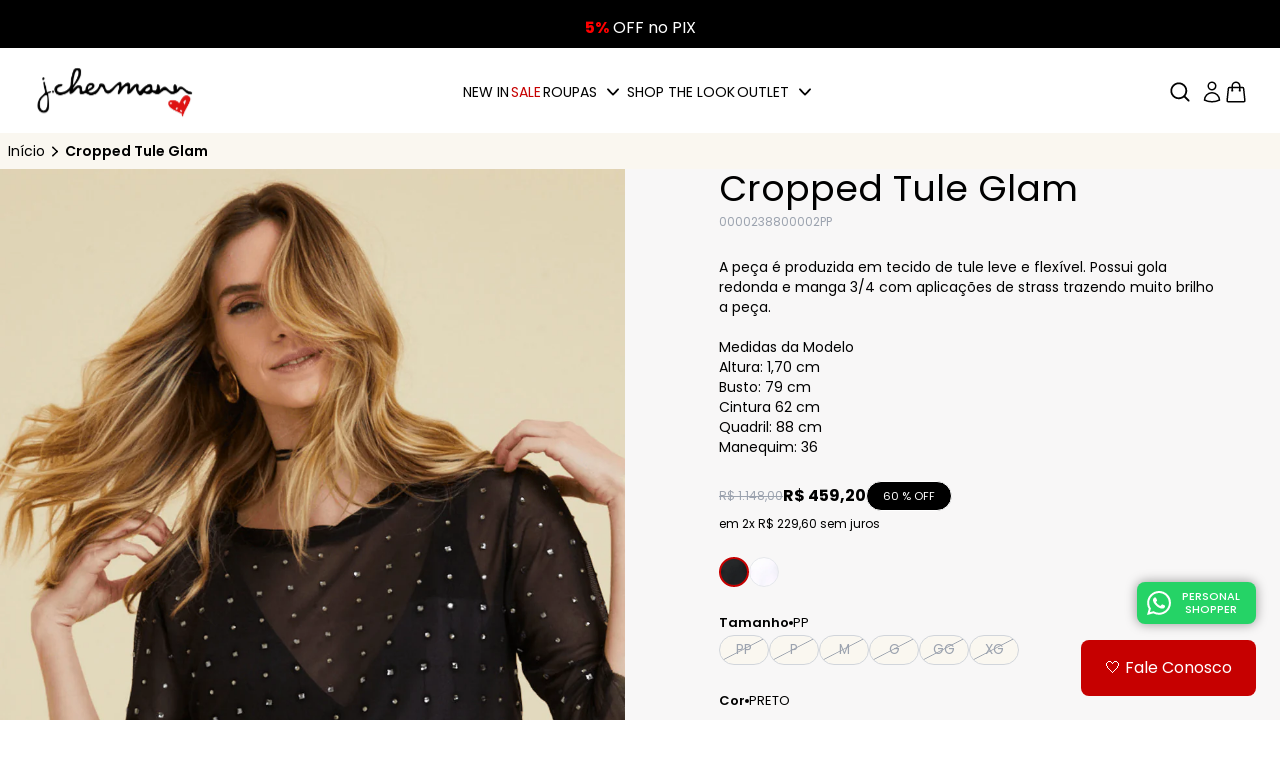

--- FILE ---
content_type: text/html; charset=utf-8
request_url: https://jchermann.com/products/cropped-tule-glam
body_size: 73139
content:
<!doctype html>
<html class="no-js scroll-smooth" lang="pt-BR">
  <head>
    <meta charset="utf-8">
    <meta http-equiv="X-UA-Compatible" content="IE=edge">
    <meta name="viewport" content="width=device-width,initial-scale=1">
    <meta name="generator" content="luca">
    <script type="text/javascript" async src="https://d335luupugsy2.cloudfront.net/js/loader-scripts/07a8a166-205d-4395-aad3-94bd1716c556-loader.js" ></script>

    <meta name="google-site-verification" content="KiZK6D-PSu5Vm74J53mhf3fTUolJz8ZKkMmkK93T1TY" />
    <meta name="p:domain_verify" content="0be4a11d7ff320f28895b8beb4ae007b"/>
    <meta name="google-site-verification" content="vlxw6LX6eQAB6NIbKkJ_JYlOphrNrkdnPDr1v7gSKic" />
    
    <script type="text/javascript">
        (function(c,l,a,r,i,t,y){
            c[a]=c[a]||function(){(c[a].q=c[a].q||[]).push(arguments)};
            t=l.createElement(r);t.async=1;t.src="https://www.clarity.ms/tag/"+i;
            y=l.getElementsByTagName(r)[0];y.parentNode.insertBefore(t,y);
        })(window, document, "clarity", "script", "rey5xb2hkt");
    </script>
    
    <link rel="canonical" href="https://jchermann.com/products/cropped-tule-glam">

    
    <link
      fetchpriority="low"
      rel="icon"
      href="//jchermann.com/cdn/shop/files/Flaticon_Chermann.png?v=1695329397&width=32"
      sizes="32x32"
    >

    




    <title>Cropped Tule Glam</title>

    <meta name="description" content="A peça é produzida em tecido de tule leve e flexível. Possui gola redonda e manga 3/4 com aplicações de strass trazendo muito brilho a peça. Medidas da Modelo Altura: 1,70 cm Busto: 79 cm Cintura 62 cm Quadril: 88 cm Manequim: 36">

    <link rel="preconnect" href="https://cdn.shopify.com" crossorigin>

    <script>
      document.documentElement.className = document.documentElement.className.replace('no-js', 'js');
      window.addEventListener('load', () => document.documentElement.classList.add('ready'));
    </script>

    <!-- shopify/apps -->
    <script>window.performance && window.performance.mark && window.performance.mark('shopify.content_for_header.start');</script><meta name="google-site-verification" content="TXf_NENMEycsB4ooaJWSCEbwHjTYUcr0YfOdJMS-VQQ">
<meta name="facebook-domain-verification" content="3834cr1k4625f9vzbsniij42z5ij4r">
<meta id="shopify-digital-wallet" name="shopify-digital-wallet" content="/80681304338/digital_wallets/dialog">
<link rel="alternate" type="application/json+oembed" href="https://jchermann.com/products/cropped-tule-glam.oembed">
<script async="async" src="/checkouts/internal/preloads.js?locale=pt-BR"></script>
<script id="shopify-features" type="application/json">{"accessToken":"1729bdb709764fdbf326725ad92e7394","betas":["rich-media-storefront-analytics"],"domain":"jchermann.com","predictiveSearch":true,"shopId":80681304338,"locale":"pt-br"}</script>
<script>var Shopify = Shopify || {};
Shopify.shop = "jchermann.myshopify.com";
Shopify.locale = "pt-BR";
Shopify.currency = {"active":"BRL","rate":"1.0"};
Shopify.country = "BR";
Shopify.theme = {"name":"Master tema atual","id":179792970002,"schema_name":"Luca","schema_version":"1.0.0","theme_store_id":null,"role":"main"};
Shopify.theme.handle = "null";
Shopify.theme.style = {"id":null,"handle":null};
Shopify.cdnHost = "jchermann.com/cdn";
Shopify.routes = Shopify.routes || {};
Shopify.routes.root = "/";</script>
<script type="module">!function(o){(o.Shopify=o.Shopify||{}).modules=!0}(window);</script>
<script>!function(o){function n(){var o=[];function n(){o.push(Array.prototype.slice.apply(arguments))}return n.q=o,n}var t=o.Shopify=o.Shopify||{};t.loadFeatures=n(),t.autoloadFeatures=n()}(window);</script>
<script id="shop-js-analytics" type="application/json">{"pageType":"product"}</script>
<script defer="defer" async type="module" src="//jchermann.com/cdn/shopifycloud/shop-js/modules/v2/client.init-shop-cart-sync_CU2ftdlJ.pt-BR.esm.js"></script>
<script defer="defer" async type="module" src="//jchermann.com/cdn/shopifycloud/shop-js/modules/v2/chunk.common_Bd5PC-Gb.esm.js"></script>
<script defer="defer" async type="module" src="//jchermann.com/cdn/shopifycloud/shop-js/modules/v2/chunk.modal_CNYWjkPA.esm.js"></script>
<script type="module">
  await import("//jchermann.com/cdn/shopifycloud/shop-js/modules/v2/client.init-shop-cart-sync_CU2ftdlJ.pt-BR.esm.js");
await import("//jchermann.com/cdn/shopifycloud/shop-js/modules/v2/chunk.common_Bd5PC-Gb.esm.js");
await import("//jchermann.com/cdn/shopifycloud/shop-js/modules/v2/chunk.modal_CNYWjkPA.esm.js");

  window.Shopify.SignInWithShop?.initShopCartSync?.({"fedCMEnabled":true,"windoidEnabled":true});

</script>
<script>(function() {
  var isLoaded = false;
  function asyncLoad() {
    if (isLoaded) return;
    isLoaded = true;
    var urls = ["https:\/\/platform-api.sharethis.com\/js\/sharethis.js?shop=jchermann.myshopify.com#property=66428214be8a4500194339ab\u0026product=inline-share-buttons\u0026source=inline-share-buttons-shopify\u0026ver=1715635237","https:\/\/storage.nfcube.com\/instafeed-04e2b246433dcd5fca41a439d607a2b5.js?shop=jchermann.myshopify.com","https:\/\/searchanise-ef84.kxcdn.com\/widgets\/shopify\/init.js?a=5G6V3h6M0s\u0026shop=jchermann.myshopify.com"];
    for (var i = 0; i < urls.length; i++) {
      var s = document.createElement('script');
      s.type = 'text/javascript';
      s.async = true;
      s.src = urls[i];
      var x = document.getElementsByTagName('script')[0];
      x.parentNode.insertBefore(s, x);
    }
  };
  if(window.attachEvent) {
    window.attachEvent('onload', asyncLoad);
  } else {
    window.addEventListener('load', asyncLoad, false);
  }
})();</script>
<script id="__st">var __st={"a":80681304338,"offset":-10800,"reqid":"9ac8a571-2211-4dbe-905a-dbc5e887c55d-1769504151","pageurl":"jchermann.com\/products\/cropped-tule-glam","u":"7245c98cf11a","p":"product","rtyp":"product","rid":8979005210898};</script>
<script>window.ShopifyPaypalV4VisibilityTracking = true;</script>
<script id="captcha-bootstrap">!function(){'use strict';const t='contact',e='account',n='new_comment',o=[[t,t],['blogs',n],['comments',n],[t,'customer']],c=[[e,'customer_login'],[e,'guest_login'],[e,'recover_customer_password'],[e,'create_customer']],r=t=>t.map((([t,e])=>`form[action*='/${t}']:not([data-nocaptcha='true']) input[name='form_type'][value='${e}']`)).join(','),a=t=>()=>t?[...document.querySelectorAll(t)].map((t=>t.form)):[];function s(){const t=[...o],e=r(t);return a(e)}const i='password',u='form_key',d=['recaptcha-v3-token','g-recaptcha-response','h-captcha-response',i],f=()=>{try{return window.sessionStorage}catch{return}},m='__shopify_v',_=t=>t.elements[u];function p(t,e,n=!1){try{const o=window.sessionStorage,c=JSON.parse(o.getItem(e)),{data:r}=function(t){const{data:e,action:n}=t;return t[m]||n?{data:e,action:n}:{data:t,action:n}}(c);for(const[e,n]of Object.entries(r))t.elements[e]&&(t.elements[e].value=n);n&&o.removeItem(e)}catch(o){console.error('form repopulation failed',{error:o})}}const l='form_type',E='cptcha';function T(t){t.dataset[E]=!0}const w=window,h=w.document,L='Shopify',v='ce_forms',y='captcha';let A=!1;((t,e)=>{const n=(g='f06e6c50-85a8-45c8-87d0-21a2b65856fe',I='https://cdn.shopify.com/shopifycloud/storefront-forms-hcaptcha/ce_storefront_forms_captcha_hcaptcha.v1.5.2.iife.js',D={infoText:'Protegido por hCaptcha',privacyText:'Privacidade',termsText:'Termos'},(t,e,n)=>{const o=w[L][v],c=o.bindForm;if(c)return c(t,g,e,D).then(n);var r;o.q.push([[t,g,e,D],n]),r=I,A||(h.body.append(Object.assign(h.createElement('script'),{id:'captcha-provider',async:!0,src:r})),A=!0)});var g,I,D;w[L]=w[L]||{},w[L][v]=w[L][v]||{},w[L][v].q=[],w[L][y]=w[L][y]||{},w[L][y].protect=function(t,e){n(t,void 0,e),T(t)},Object.freeze(w[L][y]),function(t,e,n,w,h,L){const[v,y,A,g]=function(t,e,n){const i=e?o:[],u=t?c:[],d=[...i,...u],f=r(d),m=r(i),_=r(d.filter((([t,e])=>n.includes(e))));return[a(f),a(m),a(_),s()]}(w,h,L),I=t=>{const e=t.target;return e instanceof HTMLFormElement?e:e&&e.form},D=t=>v().includes(t);t.addEventListener('submit',(t=>{const e=I(t);if(!e)return;const n=D(e)&&!e.dataset.hcaptchaBound&&!e.dataset.recaptchaBound,o=_(e),c=g().includes(e)&&(!o||!o.value);(n||c)&&t.preventDefault(),c&&!n&&(function(t){try{if(!f())return;!function(t){const e=f();if(!e)return;const n=_(t);if(!n)return;const o=n.value;o&&e.removeItem(o)}(t);const e=Array.from(Array(32),(()=>Math.random().toString(36)[2])).join('');!function(t,e){_(t)||t.append(Object.assign(document.createElement('input'),{type:'hidden',name:u})),t.elements[u].value=e}(t,e),function(t,e){const n=f();if(!n)return;const o=[...t.querySelectorAll(`input[type='${i}']`)].map((({name:t})=>t)),c=[...d,...o],r={};for(const[a,s]of new FormData(t).entries())c.includes(a)||(r[a]=s);n.setItem(e,JSON.stringify({[m]:1,action:t.action,data:r}))}(t,e)}catch(e){console.error('failed to persist form',e)}}(e),e.submit())}));const S=(t,e)=>{t&&!t.dataset[E]&&(n(t,e.some((e=>e===t))),T(t))};for(const o of['focusin','change'])t.addEventListener(o,(t=>{const e=I(t);D(e)&&S(e,y())}));const B=e.get('form_key'),M=e.get(l),P=B&&M;t.addEventListener('DOMContentLoaded',(()=>{const t=y();if(P)for(const e of t)e.elements[l].value===M&&p(e,B);[...new Set([...A(),...v().filter((t=>'true'===t.dataset.shopifyCaptcha))])].forEach((e=>S(e,t)))}))}(h,new URLSearchParams(w.location.search),n,t,e,['guest_login'])})(!0,!0)}();</script>
<script integrity="sha256-4kQ18oKyAcykRKYeNunJcIwy7WH5gtpwJnB7kiuLZ1E=" data-source-attribution="shopify.loadfeatures" defer="defer" src="//jchermann.com/cdn/shopifycloud/storefront/assets/storefront/load_feature-a0a9edcb.js" crossorigin="anonymous"></script>
<script data-source-attribution="shopify.dynamic_checkout.dynamic.init">var Shopify=Shopify||{};Shopify.PaymentButton=Shopify.PaymentButton||{isStorefrontPortableWallets:!0,init:function(){window.Shopify.PaymentButton.init=function(){};var t=document.createElement("script");t.src="https://jchermann.com/cdn/shopifycloud/portable-wallets/latest/portable-wallets.pt-br.js",t.type="module",document.head.appendChild(t)}};
</script>
<script data-source-attribution="shopify.dynamic_checkout.buyer_consent">
  function portableWalletsHideBuyerConsent(e){var t=document.getElementById("shopify-buyer-consent"),n=document.getElementById("shopify-subscription-policy-button");t&&n&&(t.classList.add("hidden"),t.setAttribute("aria-hidden","true"),n.removeEventListener("click",e))}function portableWalletsShowBuyerConsent(e){var t=document.getElementById("shopify-buyer-consent"),n=document.getElementById("shopify-subscription-policy-button");t&&n&&(t.classList.remove("hidden"),t.removeAttribute("aria-hidden"),n.addEventListener("click",e))}window.Shopify?.PaymentButton&&(window.Shopify.PaymentButton.hideBuyerConsent=portableWalletsHideBuyerConsent,window.Shopify.PaymentButton.showBuyerConsent=portableWalletsShowBuyerConsent);
</script>
<script data-source-attribution="shopify.dynamic_checkout.cart.bootstrap">document.addEventListener("DOMContentLoaded",(function(){function t(){return document.querySelector("shopify-accelerated-checkout-cart, shopify-accelerated-checkout")}if(t())Shopify.PaymentButton.init();else{new MutationObserver((function(e,n){t()&&(Shopify.PaymentButton.init(),n.disconnect())})).observe(document.body,{childList:!0,subtree:!0})}}));
</script>

<script>window.performance && window.performance.mark && window.performance.mark('shopify.content_for_header.end');</script>

    <!-- luca/assets -->
    




<!-- luca/styles -->
<link rel="preconnect" href="https://eygrizjrfzlqvaclablu.supabase.co/" crossorigin>
<link
  rel="stylesheet"
  href="https://eygrizjrfzlqvaclablu.supabase.co//storage/v1/object/public/css/jchermann/global.css"
  type="text/css"
  media="all"
>

<!-- luca/assets -->
<link rel="modulepreload" href="//jchermann.com/cdn/shop/t/68/assets/splide.js?v=163564535920698007131761048504" as="script" crossorigin="anonymous">
<script src="//jchermann.com/cdn/shop/t/68/assets/splide.js?v=163564535920698007131761048504" type="module" crossorigin="anonymous"></script>
<link href="//jchermann.com/cdn/shop/t/68/assets/splide.css?v=155629143477183723221761048504" rel="stylesheet" type="text/css" media="all" />
<link rel="modulepreload" href="//jchermann.com/cdn/shop/t/68/assets/alpine.js?v=26867317387414877601761048492" as="script" crossorigin="anonymous">
<script src="//jchermann.com/cdn/shop/t/68/assets/alpine.js?v=26867317387414877601761048492" type="module" crossorigin="anonymous"></script>

    <!-- luca/custom -->
    <link rel="stylesheet" href="//jchermann.com/cdn/shop/t/68/assets/custom.css?v=157132493170622514931764074378">
    <link href="https://fonts.googleapis.com/css2?family=Poppins:wght@400;500;600;700&display=swap" rel="stylesheet">
    <script type="text/javascript" src="//jchermann.com/cdn/shop/t/68/assets/custom.js?v=115161189621781573191761048494" defer></script>

    
      <link rel="preconnect" href="https://fonts.googleapis.com">
<link rel="preconnect" href="https://fonts.gstatic.com" crossorigin>
<link href="https://fonts.googleapis.com/css2?family=Roboto&display=swap" rel="stylesheet">

<!-- Google Tag Manager -->
<script>(function(w,d,s,l,i){w[l]=w[l]||[];w[l].push({'gtm.start':
new Date().getTime(),event:'gtm.js'});var f=d.getElementsByTagName(s)[0],
j=d.createElement(s),dl=l!='dataLayer'?'&l='+l:'';j.async=true;j.src=
'https://www.googletagmanager.com/gtm.js?id='+i+dl;f.parentNode.insertBefore(j,f);
})(window,document,'script','dataLayer','GTM-KRXQS3');</script>
<!-- End Google Tag Manager -->
    

    <script>
/**********************
* DATALAYER ARCHITECTURE: SHOPIFY 
* DEFINITION: A data layer helps you collect more accurate analytics data, that in turn allows you to better understand what potential buyers are doing on your website and where you can make improvements. It also reduces the time to implement marketing tags on a website, and reduces the need for IT involvement, leaving them to get on with implementing new features and fixing bugs.

* RESOURCES:
* https://www.datalayerdoctor.com/a-gentle-introduction-to-the-data-layer-for-digital-marketers/
* https://www.simoahava.com/analytics/data-layer/

* EXTERNAL DEPENDENCIES:
* jQuery
* jQuery Cookie Plugin v1.4.1 - https://github.com/carhartl/jquery-cookie
* cartjs - https://github.com/discolabs/cartjs

* DataLayer Architecture: Shopify v1.2
* COPYRIGHT 2021
* LICENSES: MIT ( https://opensource.org/licenses/MIT )
*/

/**********************
* PRELOADS 
* load jquery if it doesn't exist
***********************/ 

if(!window.jQuery){
    var jqueryScript = document.createElement('script');
    jqueryScript.setAttribute('src','https://ajax.googleapis.com/ajax/libs/jquery/3.6.0/jquery.min.js'); 
    document.head.appendChild(jqueryScript); 
}

__DL__jQueryinterval = setInterval(function(){
    // wait for jQuery to load & run script after jQuery has loaded
    if(window.jQuery){
        // search parameters
        getURLParams = function(name, url){
            if (!url) url = window.location.href;
            name = name.replace(/[\[\]]/g, "\\$&");
            var regex = new RegExp("[?&]" + name + "(=([^&#]*)|&|#|$)"),
            results = regex.exec(url);
            if (!results) return null;
            if (!results[2]) return '';
            return decodeURIComponent(results[2].replace(/\+/g, " "));
        };
        
        /**********************
        * DYNAMIC DEPENDENCIES
        ***********************/
        
        __DL__ = {
            dynamicCart: true,  // if cart is dynamic (meaning no refresh on cart add) set to true
            debug: true, // if true, console messages will be displayed
            cart: null,
            wishlist: null,
            removeCart: null
        };
        
        customBindings = {
            cartTriggers: [],
            viewCart: [],
            removeCartTrigger: [],
            cartVisableSelector: [],
            promoSubscriptionsSelectors: [],
            promoSuccess: [],
            ctaSelectors: [],
            newsletterSelectors: [],
            newsletterSuccess: [],
            searchPage: [],
            wishlistSelector: [],
            removeWishlist: [],
            wishlistPage: [],
            searchTermQuery: [getURLParams('q')], // replace var with correct query
        };
        
        /* DO NOT EDIT */
        defaultBindings = {
            cartTriggers: ['form[action="/cart/add"] [type="submit"],.add-to-cart,.cart-btn'],
            viewCart: ['form[action="/cart"],.my-cart,.trigger-cart,#mobileCart'],
            removeCartTrigger: ['[href*="/cart/change"]'],
            cartVisableSelector: ['.inlinecart.is-active,.inline-cart.is-active'],
            promoSubscriptionsSelectors: [],
            promoSuccess: [],
            ctaSelectors: [],
            newsletterSelectors: ['input.contact_email'],
            newsletterSuccess: ['.success_message'],
            searchPage: ['search'],
            wishlistSelector: [],
            removeWishlist: [],
            wishlistPage: []
        };
        
        // stitch bindings
        objectArray = customBindings;
        outputObject = __DL__;
        
        applyBindings = function(objectArray, outputObject){
            for (var x in objectArray) {  
                var key = x;
                var objs = objectArray[x]; 
                values = [];    
                if(objs.length > 0){    
                    values.push(objs);
                    if(key in outputObject){              
                        values.push(outputObject[key]); 
                        outputObject[key] = values.join(", "); 
                    }else{        
                        outputObject[key] = values.join(", ");
                    }   
                }  
            }
        };
        
        applyBindings(customBindings, __DL__);
        applyBindings(defaultBindings, __DL__);
        
        /**********************
        * PREREQUISITE LIBRARIES 
        ***********************/
        
        clearInterval(__DL__jQueryinterval);
        
        // jquery-cookies.js
        if(typeof $.cookie!==undefined){(function(a){if(typeof define==='function'&&define.amd){define(['jquery'],a)}else if(typeof exports==='object'){module.exports=a(require('jquery'))}else{a(jQuery)}}(function($){var g=/\+/g;function encode(s){return h.raw?s:encodeURIComponent(s)}function decode(s){return h.raw?s:decodeURIComponent(s)}function stringifyCookieValue(a){return encode(h.json?JSON.stringify(a):String(a))}function parseCookieValue(s){if(s.indexOf('"')===0){s=s.slice(1,-1).replace(/\\"/g,'"').replace(/\\\\/g,'\\')}try{s=decodeURIComponent(s.replace(g,' '));return h.json?JSON.parse(s):s}catch(e){}}function read(s,a){var b=h.raw?s:parseCookieValue(s);return $.isFunction(a)?a(b):b}var h=$.cookie=function(a,b,c){if(arguments.length>1&&!$.isFunction(b)){c=$.extend({},h.defaults,c);if(typeof c.expires==='number'){var d=c.expires,t=c.expires=new Date();t.setMilliseconds(t.getMilliseconds()+d*864e+5)}return(document.cookie=[encode(a),'=',stringifyCookieValue(b),c.expires?'; expires='+c.expires.toUTCString():'',c.path?'; path='+c.path:'',c.domain?'; domain='+c.domain:'',c.secure?'; secure':''].join(''))}var e=a?undefined:{},cookies=document.cookie?document.cookie.split('; '):[],i=0,l=cookies.length;for(;i<l;i++){var f=cookies[i].split('='),name=decode(f.shift()),cookie=f.join('=');if(a===name){e=read(cookie,b);break}if(!a&&(cookie=read(cookie))!==undefined){e[name]=cookie}}return e};h.defaults={};$.removeCookie=function(a,b){$.cookie(a,'',$.extend({},b,{expires:-1}));return!$.cookie(a)}}))}
        
        /**********************
        * Begin dataLayer Build 
        ***********************/
        
        /**
        * DEBUG
        * Set to true or false to display messages to the console
        */
        if(__DL__.debug){
            console.log('=====================\n| DATALAYER SHOPIFY |\n---------------------');
            console.log('Page Template: product');
        }
        
        window.dataLayer = window.dataLayer || [];  // init data layer if doesn't already exist
        dataLayer.push({'event': 'Begin DataLayer'}); // begin datalayer
        
        var template = "product"; 
        
        /**
        * Landing Page Cookie
        * 1. Detect if user just landed on the site
        * 2. Only fires if Page Title matches website */
        
        $.cookie.raw = true;
        if ($.cookie('landingPage') === undefined || $.cookie('landingPage').length === 0) {
            var landingPage = true;
            $.cookie('landingPage', unescape);
            $.removeCookie('landingPage', {path: '/'});
            $.cookie('landingPage', 'landed', {path: '/'});
        } else {
            var landingPage = false;
            $.cookie('landingPage', unescape);
            $.removeCookie('landingPage', {path: '/'});
            $.cookie('landingPage', 'refresh', {path: '/'});
        }
        if (__DL__.debug) {
            console.log('Landing Page: ' + landingPage);
        }
        
        /** 
        * Log State Cookie */
        
        
        var isLoggedIn = false;
        
        if (!isLoggedIn) {
            $.cookie('logState', unescape);
            $.removeCookie('logState', {path: '/'});
            $.cookie('logState', 'loggedOut', {path: '/'});
        } else {
            if ($.cookie('logState') === 'loggedOut' || $.cookie('logState') === undefined) {
                $.cookie('logState', unescape);
                $.removeCookie('logState', {path: '/'});
                $.cookie('logState', 'firstLog', {path: '/'});
            } else if ($.cookie('logState') === 'firstLog') {
                $.cookie('logState', unescape);
                $.removeCookie('logState', {path: '/'});
                $.cookie('logState', 'refresh', {path: '/'});
            }
        }
        
        if ($.cookie('logState') === 'firstLog') {
            var firstLog = true;
        } else {
            var firstLog = false;
        }
        
        /**********************
        * DATALAYER SECTIONS 
        ***********************/
        
        /**
        * DATALAYER: Landing Page
        * Fires any time a user first lands on the site. */
        
        if ($.cookie('landingPage') === 'landed') {
            dataLayer.push({
                'pageType': 'Landing',
                'event': 'Landing'
            });
            
            if (__DL__.debug) {
                console.log('DATALAYER: Landing Page fired.');
            }
        }
        
        /** 
        * DATALAYER: Log State
        * 1. Determine if user is logged in or not.
        * 2. Return User specific data. */
        
        var logState = {
            
            
            'logState' : "Logged Out",
            
            
            'firstLog'      : firstLog,
            'customerEmail' : null,
            'timestamp'     : Date.now(),  
            
            'customerType'       : 'New',
            'customerTypeNumber' :'1', 
            
            'shippingInfo' : {
                'fullName'  : null,
                'firstName' : null,
                'lastName'  : null,
                'address1'  : null,
                'address2'  : null,
                'street'    : null,
                'city'      : null,
                'province'  : null,
                'zip'       : null,
                'country'   : null,
                'phone'     : null,
            },
            'billingInfo' : {
                'fullName'  : null,
                'firstName' : null,
                'lastName'  : null,
                'address1'  : null,
                'address2'  : null,
                'street'    : null,
                'city'      : null,
                'province'  : null,
                'zip'       : null,
                'country'   : null,
                'phone'     : null,
            },
            'checkoutEmail' : null,
            'currency'      : "BRL",
            'pageType'      : 'Log State',
            'event'         : 'Log State'
        }
        
        dataLayer.push(logState);
        if(__DL__.debug){
            console.log("Log State"+" :"+JSON.stringify(logState, null, " "));
        }
        
        /** 
        * DATALAYER: Homepage */
        
        if(document.location.pathname == "/"){
            var homepage = {
                'pageType' : 'Homepage',
                'event'    : 'Homepage'
            };
            dataLayer.push(homepage);
            if(__DL__.debug){
                console.log("Homepage"+" :"+JSON.stringify(homepage, null, " "));
            }
        }
        
        /** 
        * DATALAYER: Blog Articles
        * Fire on Blog Article Pages */
        
        
        
        /** DATALAYER: Product List Page (Collections, Category)
        * Fire on all product listing pages. */
        
        
            
            /** DATALAYER: Product Page
            * Fire on all Product View pages. */
            
            if (template.match(/.*product.*/gi) && !template.match(/.*collection.*/gi)) {
                
                sku = '';
                var product = {
                    'products': [{
                        'id'              : 8979005210898,
                        'sku'             : "0000238800002PP",
                        'variantId'       : 47702623355154,
                        'productType'     : "",
                        'name'            : "Cropped Tule Glam",
                        'price'           : "45920",
                        'description'     : "A peça é produzida em tecido de tule leve e flexível. Possui gola redonda e manga 3\/4 com aplicações de strass trazendo muito brilho a peça. Medidas da ModeloAltura: 1,70 cmBusto: 79 cmCintura 62 cmQuadril: 88 cmManequim: 36",
                        'imageURL'        : "https://jchermann.com/cdn/shop/files/Blusa-tule-brilhos-preto-jchermann-0000238800002_1_df423718-4c56-4e7f-96a8-1bb1647cb98d_grande.jpg?v=1747680702", 
                        'productURL'      : 'https://jchermann.com/products/cropped-tule-glam',
                        'brand'           : "JChermann",              
                        'comparePrice'    : "1.14800",
                        'categories'      : ["All","Outlet- Peças Únicas","Outlet-Parte de Cima","Presentes especiais","SALE 24"],
                        'currentCategory' : null,
                        'productOptions'  : {
                            
                            
                            
                            "Tamanho" : "PP",
                            
                            
                            
                            
                            
                            
                            
                            
                            
                            
                            
                            
                            
                            
                            
                            "Cor" : "PRETO",
                            
                            
                            
                        }
                    }]
                };
                
                function productView(){
                    var sku = "0000238800002PP";
                    dataLayer.push(product, {
                        'pageType' : 'Product',
                        'event'    : 'Product'});
                        if(__DL__.debug){
                            console.log("Product"+" :"+JSON.stringify(product, null, " "));
                        }
                    }
                    productView();
                    
                    $(__DL__.cartTriggers).click(function(){
                        var skumatch = "0000238800002PP";
                        if(sku != skumatch){
                            productView();
                        }
                    });
                }
                
                /** DATALAYER: Cart View
                * Fire anytime a user views their cart (non-dynamic) */
                
                
                
                /** 
                * DATALAYER Variable
                * Checkout & Transaction Data */
                
                __DL__products = [];
                
                
                transactionData = {
                    'transactionNumber'      : null,
                    'transactionId'          : null,
                    'transactionAffiliation' : "JChermann",
                    'transactionTotal'       : "",
                    'transactionTax'         : "",
                    'transactionShipping'    : "",
                    'transactionSubtotal'    : "",
                    
                    
                    'products': __DL__products
                };
                
                if(__DL__.debug == true){
                    
                    /** DATALAYER: Transaction */
                    if(document.location.pathname.match(/.*order.*/g)||document.location.pathname.match(/.*thank\_you.*/g)){
                        dataLayer.push(transactionData,{
                            'pageType' :'Transaction',
                            'event'    :'Transaction'
                        });       
                        console.log("Transaction Data"+" :"+JSON.stringify(transactionData, null, " "));
                    }
                }
                
                /** DATALAYER: Checkout */
                if(Shopify.Checkout){
                    if(Shopify.Checkout.step){ 
                        if(Shopify.Checkout.step.length > 0){
                            if (Shopify.Checkout.step === 'contact_information'){
                                dataLayer.push(transactionData,{
                                    'event'    :'Customer Information',
                                    'pageType' :'Customer Information'});
                                    console.log("Customer Information - Transaction Data"+" :"+JSON.stringify(transactionData, null, " "));
                                }else if (Shopify.Checkout.step === 'shipping_method'){
                                    dataLayer.push(transactionData,{
                                        'event'    :'Shipping Information',
                                        'pageType' :'Shipping Information'});
                                        console.log("Shipping - Transaction Data"+" :"+JSON.stringify(transactionData, null, " "));
                                    }else if( Shopify.Checkout.step === "payment_method" ){
                                        dataLayer.push(transactionData,{
                                            'event'    :'Add Payment Info',
                                            'pageType' :'Add Payment Info'});
                                            console.log("Payment - Transaction Data"+" :"+JSON.stringify(transactionData, null, " "));
                                        }
                                    }
                                    
                                    if(__DL__.debug == true){
                                        /** DATALAYER: Transaction */
                                        if(Shopify.Checkout.page == "thank_you"){
                                            dataLayer.push(transactionData,{
                                                'pageType' :'Transaction',
                                                'event'    :'Transaction'
                                            });       
                                            console.log("Transaction Data"+" :"+JSON.stringify(transactionData, null, " "));  
                                        }
                                    }else{
                                        /** DATALAYER: Transaction */
                                        if(Shopify.Checkout.page == "thank_you"){
                                            dataLayer.push(transactionData,{
                                                'pageType' :'Transaction',
                                                'event'    :'Transaction'
                                            });
                                        }
                                    }
                                }
                            }
                            
                            /** DATALAYER: All Pages
                            * Fire all pages trigger after all additional dataLayers have loaded. */
                            
                            dataLayer.push({
                                'event': 'DataLayer Loaded'
                            });
                            
                            console.log('DATALAYER: DataLayer Loaded.');
                            
                            /**********************
                            * DATALAYER EVENT BINDINGS
                            ***********************/
                            
                            /** DATALAYER: 
                            * Add to Cart / Dynamic Cart View
                            * Fire all pages trigger after all additional dataLayers have loaded. */
                            
                            $(document).ready(function() {
                                
                                /** DATALAYER: Search Results */
                                
                                var searchPage = new RegExp(__DL__.searchPage, "g");
                                if(document.location.pathname.match(searchPage)){
                                    var search = {
                                        'searchTerm' : __DL__.searchTermQuery,
                                        'pageType'   : "Search",
                                        'event'      : "Search"
                                    };
                                    
                                    dataLayer.push(search);
                                    if(__DL__.debug){
                                        console.log("Search"+" :"+JSON.stringify(search, null, " "));
                                    }
                                }
                                
                                /** DATALAYER: Cart */
                                
                                // stage cart data
                                function mapJSONcartData(){
                                    jQuery.getJSON('/cart.js', function (response) {
                                        // get Json response 
                                        __DL__.cart = response;
                                        var cart = {
                                            'products': __DL__.cart.items.map(function (line_item) {
                                                return {
                                                    'id'       : line_item.id,
                                                    'sku'      : line_item.sku,
                                                    'variant'  : line_item.variant_id,
                                                    'name'     : line_item.title,
                                                    'price'    : (line_item.price/100),
                                                    'quantity' : line_item.quantity
                                                }
                                            }),
                                            'pageType' : 'Cart',
                                            'event'    : 'Cart'     
                                        };
                                        if(cart.products.length > 0){
                                            dataLayer.push(cart);
                                            if (__DL__.debug) {
                                                console.log("Cart"+" :"+JSON.stringify(cart, null, " "));
                                            }
                                        }
                                    });
                                }
                                
                                viewcartfire = 0;
                                
                                // view cart
                                $(__DL__.viewCart).on('click', function (event) {                                    
                                    if(viewcartfire !== 1){ 
                                        viewcartfire = 1;
                                        // if dynamic cart is TRUE
                                        if (__DL__.dynamicCart) {
                                            cartCheck = setInterval(function () {
                                                // begin check interval
                                                if ($(__DL__.cartVisableSelector).length > 0) {
                                                    // check visible selectors
                                                    clearInterval(cartCheck);
                                                    mapJSONcartData();
                                                    $(__DL__.removeCartTrigger).on('click', function (event) {
                                                        // remove from cart
                                                        var link = $(this).attr("href");
                                                        jQuery.getJSON(link, function (response) {
                                                            // get Json response 
                                                            __DL__.removeCart = response;
                                                            var removeFromCart = {
                                                                'products': __DL__.removeCart.items.map(function (line_item) {
                                                                    return {
                                                                        'id'       : line_item.id,
                                                                        'sku'      : line_item.sku,
                                                                        'variant'  : line_item.variant_id,
                                                                        'name'     : line_item.title,
                                                                        'price'    : (line_item.price/100),
                                                                        'quantity' : line_item.quantity
                                                                    }
                                                                }),
                                                                'pageType' : 'Remove from Cart',
                                                                'event'    : 'Remove from Cart'         
                                                            };
                                                            dataLayer.push(removeFromCart);
                                                            if (__DL__.debug) {
                                                                console.log("Cart"+" :"+JSON.stringify(removeFromCart, null, " "));
                                                            }
                                                        });
                                                    });
                                                }
                                            }, 500);
                                        }       
                                    }
                                });
                                
                                // add to cart
                                jQuery.getJSON('/cart.js', function (response) {
                                    // get Json response 
                                    __DL__.cart = response;
                                    var cart = {
                                        'products': __DL__.cart.items.map(function (line_item) {
                                            return {
                                                'id'       : line_item.id,
                                                'sku'      : line_item.sku,
                                                'variant'  : line_item.variant_id,
                                                'name'     : line_item.title,
                                                'price'    : (line_item.price/100),
                                                'quantity' : line_item.quantity
                                            }
                                        })
                                    }
                                    __DL__.cart = cart;
                                    collection_cartIDs = [];
                                    collection_matchIDs = [];
                                    collection_addtocart = [];
                                    for (var i = __DL__.cart.products.length - 1; i >= 0; i--) {
                                        var x = parseFloat(__DL__.cart.products[i].variant);
                                        collection_cartIDs.push(x);
                                    }
                                });
                                
                                function __DL__addtocart(){

                                
                                    
                                    dataLayer.push(product, {
                                        'pageType' : 'Add to Cart',
                                        'event'    : 'Add to Cart'
                                    });
                                    
                                    if (__DL__.debug) {
                                        console.log("Add to Cart"+" :"+JSON.stringify(product, null, " "));
                                    }
                                    
                                    
                                    
                                    // if dynamic cart is TRUE
                                    if (__DL__.dynamicCart) {
                                        console.log("dynamic");
                                        var cartCheck = setInterval(function () {
                                            // begin check interval
                                            if ($(__DL__.cartVisableSelector).length > 0) {
                                                // check visible selectors
                                                clearInterval(cartCheck);
                                                mapJSONcartData();
                                                $(__DL__.removeCartTrigger).on('click', function (event) {
                                                    // remove from cart
                                                    var link = $(this).attr("href");
                                                    jQuery.getJSON(link, function (response) {
                                                        // get Json response 
                                                        __DL__.removeCart = response;
                                                        var removeFromCart = {
                                                            'products': __DL__.removeCart.items.map(function (line_item) {
                                                                return {
                                                                    'id'       : line_item.id,
                                                                    'sku'      : line_item.sku,
                                                                    'variant'  : line_item.variant_id,
                                                                    'name'     : line_item.title,
                                                                    'price'    : (line_item.price/100),
                                                                    'quantity' : line_item.quantity
                                                                }
                                                            }),
                                                            'pageType' : 'Remove from Cart',
                                                            'event'    : 'Remove from Cart'         
                                                        };
                                                        dataLayer.push(removeFromCart);
                                                        if (__DL__.debug) {
                                                            console.log("Cart"+" :"+JSON.stringify(removeFromCart, null, " "));
                                                        }
                                                    });
                                                });
                                            }
                                        }, 500);
                                    }       
                                }
                                
                                $(document).on('click', __DL__.cartTriggers, function() {
                                    __DL__addtocart();
                                });
                                
                                /** 
                                 * DATALAYER: Newsletter Subscription */
                                __DL__newsletter_fire = 0;
                                $(document).on('click', __DL__.newsletterSelectors, function () {
                                    if(__DL__newsletter_fire !== 1){
                                        __DL__newsletter_fire = 1;
                                        var newsletterCheck = setInterval(function () {
                                            // begin check interval
                                            if ($(__DL__.newsletterSuccess).length > 0) {
                                                // check visible selectors
                                                clearInterval(newsletterCheck);
                                                dataLayer.push({'event': 'Newsletter Subscription'});
                                            }
                                        },500);
                                    }
                                });
                                
                                /** DATALAYER: Wishlist */
                                setTimeout( function(){
                                    
                                    $(__DL__.wishlistSelector).on('click', function () {
                                        dataLayer.push(product,
                                            {'event': 'Add to Wishlist'});
                                            if(__DL__.debug){
                                                console.log("Wishlist"+" :"+JSON.stringify(product, null, " "));
                                            }
                                        });
                                        
                                        if(document.location.pathname == __DL__.wishlistPage){
                                            var __DL__productLinks = $('[href*="product"]');
                                            var __DL__prods        = [];
                                            var __DL__links        = [];
                                            var __DL__count        = 1;
                                            
                                            $(__DL__productLinks).each(function(){
                                                var href = $(this).attr("href");
                                                if(!__DL__links.includes(href)){
                                                    __DL__links.push(href);
                                                    $(this).attr("dataLayer-wishlist-item",__DL__count++);
                                                    jQuery.getJSON(href, function (response) {
                                                        // get Json response 
                                                        __DL__.wishlist = response;
                                                        var wishlistproducts = {
                                                            'id'   : __DL__.wishlist.product.id,
                                                            'name' : __DL__.wishlist.product.title,
                                                        };
                                                        __DL__prods.push(wishlistproducts);
                                                    });
                                                }
                                            });
                                            
                                            dataLayer.push({'products': __DL__prods, 
                                            'pageType' : 'Wishlist',
                                            'event'    : 'Wishlist'});
                                        }
                                        
                                        var __DL__count = 1;
                                        var wishlistDel  = $(__DL__.removeWishlist);
                                        wishlistDel.each(function(){
                                            $(this).attr("dataLayer-wishlist-item-del",__DL__count++);
                                        });
                                        
                                        $(__DL__.removeWishlist).on('click', function(){
                                            console.log('click')
                                            var index = $(this).attr("dataLayer-wishlist-item-del");
                                            var link  = $("[dataLayer-wishlist-item="+index+"]").attr("href");
                                            console.log(index)
                                            console.log(link)
                                            jQuery.getJSON(link, function (response) {
                                                // get Json response 
                                                __DL__.wishlist     = response;
                                                var wishlistproducts = {
                                                    'id'   : __DL__.wishlist.product.id,
                                                    'name' : __DL__.wishlist.product.title,
                                                };
                                                
                                                dataLayer.push({'products': wishlistproducts,
                                                'pageType' : 'Wishlist',
                                                'event'    : 'Wishlist Delete Product'});
                                            });
                                        })
                                    }, 3000);
                                    
                                    /** DATALAYER: CTAs */
                                    $(__DL__.ctaSelectors).on('click', function () {
                                        var ctaCheck = setInterval(function () {
                                            // begin check interval
                                            if ($(__DL__.ctaSuccess).length > 0) {
                                                // check visible selectors
                                                clearInterval(ctaCheck);
                                                dataLayer.push({'event': 'CTA'});
                                            }
                                        },500);
                                    });
                                    
                                    /** DATALAYER: Promo Subscriptions */
                                    $(__DL__.promoSubscriptionsSelectors).on('click', function () {
                                        var ctaCheck = setInterval(function () {
                                            // begin check interval
                                            if ($(__DL__.promoSuccess).length > 0) {
                                                // check visible selectors
                                                clearInterval(ctaCheck);
                                                dataLayer.push({'event': 'Promo Subscription'});
                                            }
                                        },500);
                                    });
                                    
                                }); // document ready
                            }
                        }, 500);
                        </script>


    <style>
       /* Arredondar os campos do formulário de frete */
      #shipping-calculator-form-fullcomm input[type="text"],
      #shipping-calculator-form-fullcomm input[name="zip"],
      #shipping-calculator-form-fullcomm input[name="zipcode"] {
        border-radius: 25px !important; /* Altere o 8px se quiser mais ou menos redondo */
        border: 1px solid #d4d4d4;
      }

       /* Arredondar o botão de calcular */
      #get-rates-submit-fullcomm,
      #shipping-calculator-form-fullcomm button, 
      #shipping-calculator-form-fullcomm input[type="submit"] {
         border-radius: 25px !important;
         background-color: #c60000 !important;
         color: #ffffff !important; /* Texto branco */
         margin-left: 10px !important; /* Separa o botão do input (mais à direita) */
         order: none !important;
         
      }
    </style>
    
  <!-- BEGIN app block: shopify://apps/se-wishlist-engine/blocks/app-embed/8f7c0857-8e71-463d-a168-8e133094753b --><link rel="preload" href="https://cdn.shopify.com/extensions/019bdabd-6cb4-76dd-b102-0fca94c8df62/wishlist-engine-226/assets/wishlist-engine.css" as="style" onload="this.onload=null;this.rel='stylesheet'">
<noscript><link rel="stylesheet" href="https://cdn.shopify.com/extensions/019bdabd-6cb4-76dd-b102-0fca94c8df62/wishlist-engine-226/assets/wishlist-engine.css"></noscript>

<meta name="wishlist_shop_current_currency" content="R$ {{amount_with_comma_separator}}" id="wishlist_shop_current_currency"/>
<script data-id="Ad05seVZTT0FSY1FTM__14198427981142892921" type="application/javascript">
  var  customHeartIcon='';
  var  customHeartFillIcon='';
</script>

 
<script src="https://cdn.shopify.com/extensions/019bdabd-6cb4-76dd-b102-0fca94c8df62/wishlist-engine-226/assets/wishlist-engine-app.js" defer></script>

<!-- END app block --><script src="https://cdn.shopify.com/extensions/019bdbc5-d373-7bdb-af52-2049ef051118/pagbrasil-app-companion-68/assets/pagshield.js" type="text/javascript" defer="defer"></script>
<script src="https://cdn.shopify.com/extensions/019b9c1c-5360-7230-b82b-4d4bd303d2bf/conversionbox-search-130/assets/autocomplete.js" type="text/javascript" defer="defer"></script>
<script src="https://cdn.shopify.com/extensions/4e276193-403c-423f-833c-fefed71819cf/forms-2298/assets/shopify-forms-loader.js" type="text/javascript" defer="defer"></script>
<script src="https://cdn.shopify.com/extensions/019bdbc5-d373-7bdb-af52-2049ef051118/pagbrasil-app-companion-68/assets/extrainfo.js" type="text/javascript" defer="defer"></script>
<link href="https://cdn.shopify.com/extensions/3dd80bf6-b476-42be-9ffc-407df49d7fc5/calculo-de-frete-inteligente-26/assets/calculator.css" rel="stylesheet" type="text/css" media="all">
<meta property="og:image" content="https://cdn.shopify.com/s/files/1/0806/8130/4338/files/Blusa-tule-brilhos-preto-jchermann-0000238800002_1_df423718-4c56-4e7f-96a8-1bb1647cb98d.jpg?v=1747680702" />
<meta property="og:image:secure_url" content="https://cdn.shopify.com/s/files/1/0806/8130/4338/files/Blusa-tule-brilhos-preto-jchermann-0000238800002_1_df423718-4c56-4e7f-96a8-1bb1647cb98d.jpg?v=1747680702" />
<meta property="og:image:width" content="1000" />
<meta property="og:image:height" content="1500" />
<link href="https://monorail-edge.shopifysvc.com" rel="dns-prefetch">
<script>(function(){if ("sendBeacon" in navigator && "performance" in window) {try {var session_token_from_headers = performance.getEntriesByType('navigation')[0].serverTiming.find(x => x.name == '_s').description;} catch {var session_token_from_headers = undefined;}var session_cookie_matches = document.cookie.match(/_shopify_s=([^;]*)/);var session_token_from_cookie = session_cookie_matches && session_cookie_matches.length === 2 ? session_cookie_matches[1] : "";var session_token = session_token_from_headers || session_token_from_cookie || "";function handle_abandonment_event(e) {var entries = performance.getEntries().filter(function(entry) {return /monorail-edge.shopifysvc.com/.test(entry.name);});if (!window.abandonment_tracked && entries.length === 0) {window.abandonment_tracked = true;var currentMs = Date.now();var navigation_start = performance.timing.navigationStart;var payload = {shop_id: 80681304338,url: window.location.href,navigation_start,duration: currentMs - navigation_start,session_token,page_type: "product"};window.navigator.sendBeacon("https://monorail-edge.shopifysvc.com/v1/produce", JSON.stringify({schema_id: "online_store_buyer_site_abandonment/1.1",payload: payload,metadata: {event_created_at_ms: currentMs,event_sent_at_ms: currentMs}}));}}window.addEventListener('pagehide', handle_abandonment_event);}}());</script>
<script id="web-pixels-manager-setup">(function e(e,d,r,n,o){if(void 0===o&&(o={}),!Boolean(null===(a=null===(i=window.Shopify)||void 0===i?void 0:i.analytics)||void 0===a?void 0:a.replayQueue)){var i,a;window.Shopify=window.Shopify||{};var t=window.Shopify;t.analytics=t.analytics||{};var s=t.analytics;s.replayQueue=[],s.publish=function(e,d,r){return s.replayQueue.push([e,d,r]),!0};try{self.performance.mark("wpm:start")}catch(e){}var l=function(){var e={modern:/Edge?\/(1{2}[4-9]|1[2-9]\d|[2-9]\d{2}|\d{4,})\.\d+(\.\d+|)|Firefox\/(1{2}[4-9]|1[2-9]\d|[2-9]\d{2}|\d{4,})\.\d+(\.\d+|)|Chrom(ium|e)\/(9{2}|\d{3,})\.\d+(\.\d+|)|(Maci|X1{2}).+ Version\/(15\.\d+|(1[6-9]|[2-9]\d|\d{3,})\.\d+)([,.]\d+|)( \(\w+\)|)( Mobile\/\w+|) Safari\/|Chrome.+OPR\/(9{2}|\d{3,})\.\d+\.\d+|(CPU[ +]OS|iPhone[ +]OS|CPU[ +]iPhone|CPU IPhone OS|CPU iPad OS)[ +]+(15[._]\d+|(1[6-9]|[2-9]\d|\d{3,})[._]\d+)([._]\d+|)|Android:?[ /-](13[3-9]|1[4-9]\d|[2-9]\d{2}|\d{4,})(\.\d+|)(\.\d+|)|Android.+Firefox\/(13[5-9]|1[4-9]\d|[2-9]\d{2}|\d{4,})\.\d+(\.\d+|)|Android.+Chrom(ium|e)\/(13[3-9]|1[4-9]\d|[2-9]\d{2}|\d{4,})\.\d+(\.\d+|)|SamsungBrowser\/([2-9]\d|\d{3,})\.\d+/,legacy:/Edge?\/(1[6-9]|[2-9]\d|\d{3,})\.\d+(\.\d+|)|Firefox\/(5[4-9]|[6-9]\d|\d{3,})\.\d+(\.\d+|)|Chrom(ium|e)\/(5[1-9]|[6-9]\d|\d{3,})\.\d+(\.\d+|)([\d.]+$|.*Safari\/(?![\d.]+ Edge\/[\d.]+$))|(Maci|X1{2}).+ Version\/(10\.\d+|(1[1-9]|[2-9]\d|\d{3,})\.\d+)([,.]\d+|)( \(\w+\)|)( Mobile\/\w+|) Safari\/|Chrome.+OPR\/(3[89]|[4-9]\d|\d{3,})\.\d+\.\d+|(CPU[ +]OS|iPhone[ +]OS|CPU[ +]iPhone|CPU IPhone OS|CPU iPad OS)[ +]+(10[._]\d+|(1[1-9]|[2-9]\d|\d{3,})[._]\d+)([._]\d+|)|Android:?[ /-](13[3-9]|1[4-9]\d|[2-9]\d{2}|\d{4,})(\.\d+|)(\.\d+|)|Mobile Safari.+OPR\/([89]\d|\d{3,})\.\d+\.\d+|Android.+Firefox\/(13[5-9]|1[4-9]\d|[2-9]\d{2}|\d{4,})\.\d+(\.\d+|)|Android.+Chrom(ium|e)\/(13[3-9]|1[4-9]\d|[2-9]\d{2}|\d{4,})\.\d+(\.\d+|)|Android.+(UC? ?Browser|UCWEB|U3)[ /]?(15\.([5-9]|\d{2,})|(1[6-9]|[2-9]\d|\d{3,})\.\d+)\.\d+|SamsungBrowser\/(5\.\d+|([6-9]|\d{2,})\.\d+)|Android.+MQ{2}Browser\/(14(\.(9|\d{2,})|)|(1[5-9]|[2-9]\d|\d{3,})(\.\d+|))(\.\d+|)|K[Aa][Ii]OS\/(3\.\d+|([4-9]|\d{2,})\.\d+)(\.\d+|)/},d=e.modern,r=e.legacy,n=navigator.userAgent;return n.match(d)?"modern":n.match(r)?"legacy":"unknown"}(),u="modern"===l?"modern":"legacy",c=(null!=n?n:{modern:"",legacy:""})[u],f=function(e){return[e.baseUrl,"/wpm","/b",e.hashVersion,"modern"===e.buildTarget?"m":"l",".js"].join("")}({baseUrl:d,hashVersion:r,buildTarget:u}),m=function(e){var d=e.version,r=e.bundleTarget,n=e.surface,o=e.pageUrl,i=e.monorailEndpoint;return{emit:function(e){var a=e.status,t=e.errorMsg,s=(new Date).getTime(),l=JSON.stringify({metadata:{event_sent_at_ms:s},events:[{schema_id:"web_pixels_manager_load/3.1",payload:{version:d,bundle_target:r,page_url:o,status:a,surface:n,error_msg:t},metadata:{event_created_at_ms:s}}]});if(!i)return console&&console.warn&&console.warn("[Web Pixels Manager] No Monorail endpoint provided, skipping logging."),!1;try{return self.navigator.sendBeacon.bind(self.navigator)(i,l)}catch(e){}var u=new XMLHttpRequest;try{return u.open("POST",i,!0),u.setRequestHeader("Content-Type","text/plain"),u.send(l),!0}catch(e){return console&&console.warn&&console.warn("[Web Pixels Manager] Got an unhandled error while logging to Monorail."),!1}}}}({version:r,bundleTarget:l,surface:e.surface,pageUrl:self.location.href,monorailEndpoint:e.monorailEndpoint});try{o.browserTarget=l,function(e){var d=e.src,r=e.async,n=void 0===r||r,o=e.onload,i=e.onerror,a=e.sri,t=e.scriptDataAttributes,s=void 0===t?{}:t,l=document.createElement("script"),u=document.querySelector("head"),c=document.querySelector("body");if(l.async=n,l.src=d,a&&(l.integrity=a,l.crossOrigin="anonymous"),s)for(var f in s)if(Object.prototype.hasOwnProperty.call(s,f))try{l.dataset[f]=s[f]}catch(e){}if(o&&l.addEventListener("load",o),i&&l.addEventListener("error",i),u)u.appendChild(l);else{if(!c)throw new Error("Did not find a head or body element to append the script");c.appendChild(l)}}({src:f,async:!0,onload:function(){if(!function(){var e,d;return Boolean(null===(d=null===(e=window.Shopify)||void 0===e?void 0:e.analytics)||void 0===d?void 0:d.initialized)}()){var d=window.webPixelsManager.init(e)||void 0;if(d){var r=window.Shopify.analytics;r.replayQueue.forEach((function(e){var r=e[0],n=e[1],o=e[2];d.publishCustomEvent(r,n,o)})),r.replayQueue=[],r.publish=d.publishCustomEvent,r.visitor=d.visitor,r.initialized=!0}}},onerror:function(){return m.emit({status:"failed",errorMsg:"".concat(f," has failed to load")})},sri:function(e){var d=/^sha384-[A-Za-z0-9+/=]+$/;return"string"==typeof e&&d.test(e)}(c)?c:"",scriptDataAttributes:o}),m.emit({status:"loading"})}catch(e){m.emit({status:"failed",errorMsg:(null==e?void 0:e.message)||"Unknown error"})}}})({shopId: 80681304338,storefrontBaseUrl: "https://jchermann.com",extensionsBaseUrl: "https://extensions.shopifycdn.com/cdn/shopifycloud/web-pixels-manager",monorailEndpoint: "https://monorail-edge.shopifysvc.com/unstable/produce_batch",surface: "storefront-renderer",enabledBetaFlags: ["2dca8a86"],webPixelsConfigList: [{"id":"1729200402","configuration":"{\"pixelCode\":\"D41QMPJC77U3MSU4BT60\"}","eventPayloadVersion":"v1","runtimeContext":"STRICT","scriptVersion":"22e92c2ad45662f435e4801458fb78cc","type":"APP","apiClientId":4383523,"privacyPurposes":["ANALYTICS","MARKETING","SALE_OF_DATA"],"dataSharingAdjustments":{"protectedCustomerApprovalScopes":["read_customer_address","read_customer_email","read_customer_name","read_customer_personal_data","read_customer_phone"]}},{"id":"1724875026","configuration":"{\"apiKey\":\"5G6V3h6M0s\", \"host\":\"searchserverapi1.com\"}","eventPayloadVersion":"v1","runtimeContext":"STRICT","scriptVersion":"5559ea45e47b67d15b30b79e7c6719da","type":"APP","apiClientId":578825,"privacyPurposes":["ANALYTICS"],"dataSharingAdjustments":{"protectedCustomerApprovalScopes":["read_customer_personal_data"]}},{"id":"1649049874","configuration":"{\"projectId\":\"rey5xb2hkt\"}","eventPayloadVersion":"v1","runtimeContext":"STRICT","scriptVersion":"cf1781658ed156031118fc4bbc2ed159","type":"APP","apiClientId":240074326017,"privacyPurposes":[],"capabilities":["advanced_dom_events"],"dataSharingAdjustments":{"protectedCustomerApprovalScopes":["read_customer_personal_data"]}},{"id":"778469650","configuration":"{\"config\":\"{\\\"google_tag_ids\\\":[\\\"G-FJVKBQWLBN\\\",\\\"AW-922419315\\\",\\\"GT-PBSR45BV\\\"],\\\"target_country\\\":\\\"BR\\\",\\\"gtag_events\\\":[{\\\"type\\\":\\\"begin_checkout\\\",\\\"action_label\\\":[\\\"G-FJVKBQWLBN\\\",\\\"AW-922419315\\\/fcleCMuUkoAbEPOA7LcD\\\"]},{\\\"type\\\":\\\"search\\\",\\\"action_label\\\":[\\\"G-FJVKBQWLBN\\\",\\\"AW-922419315\\\/WCw9CO6LoYAbEPOA7LcD\\\"]},{\\\"type\\\":\\\"view_item\\\",\\\"action_label\\\":[\\\"G-FJVKBQWLBN\\\",\\\"AW-922419315\\\/Yt8qCOuLoYAbEPOA7LcD\\\",\\\"MC-YY4Y2SE3C8\\\"]},{\\\"type\\\":\\\"purchase\\\",\\\"action_label\\\":[\\\"G-FJVKBQWLBN\\\",\\\"AW-922419315\\\/_kSKCMiUkoAbEPOA7LcD\\\",\\\"MC-YY4Y2SE3C8\\\"]},{\\\"type\\\":\\\"page_view\\\",\\\"action_label\\\":[\\\"G-FJVKBQWLBN\\\",\\\"AW-922419315\\\/GDkLCOiLoYAbEPOA7LcD\\\",\\\"MC-YY4Y2SE3C8\\\"]},{\\\"type\\\":\\\"add_payment_info\\\",\\\"action_label\\\":[\\\"G-FJVKBQWLBN\\\",\\\"AW-922419315\\\/1dttCPGLoYAbEPOA7LcD\\\"]},{\\\"type\\\":\\\"add_to_cart\\\",\\\"action_label\\\":[\\\"G-FJVKBQWLBN\\\",\\\"AW-922419315\\\/JuyZCOWLoYAbEPOA7LcD\\\"]}],\\\"enable_monitoring_mode\\\":false}\"}","eventPayloadVersion":"v1","runtimeContext":"OPEN","scriptVersion":"b2a88bafab3e21179ed38636efcd8a93","type":"APP","apiClientId":1780363,"privacyPurposes":[],"dataSharingAdjustments":{"protectedCustomerApprovalScopes":["read_customer_address","read_customer_email","read_customer_name","read_customer_personal_data","read_customer_phone"]}},{"id":"357335314","configuration":"{\"pixel_id\":\"2152448888303472\",\"pixel_type\":\"facebook_pixel\",\"metaapp_system_user_token\":\"-\"}","eventPayloadVersion":"v1","runtimeContext":"OPEN","scriptVersion":"ca16bc87fe92b6042fbaa3acc2fbdaa6","type":"APP","apiClientId":2329312,"privacyPurposes":["ANALYTICS","MARKETING","SALE_OF_DATA"],"dataSharingAdjustments":{"protectedCustomerApprovalScopes":["read_customer_address","read_customer_email","read_customer_name","read_customer_personal_data","read_customer_phone"]}},{"id":"219316498","configuration":"{\"tagID\":\"2612938416561\"}","eventPayloadVersion":"v1","runtimeContext":"STRICT","scriptVersion":"18031546ee651571ed29edbe71a3550b","type":"APP","apiClientId":3009811,"privacyPurposes":["ANALYTICS","MARKETING","SALE_OF_DATA"],"dataSharingAdjustments":{"protectedCustomerApprovalScopes":["read_customer_address","read_customer_email","read_customer_name","read_customer_personal_data","read_customer_phone"]}},{"id":"shopify-app-pixel","configuration":"{}","eventPayloadVersion":"v1","runtimeContext":"STRICT","scriptVersion":"0450","apiClientId":"shopify-pixel","type":"APP","privacyPurposes":["ANALYTICS","MARKETING"]},{"id":"shopify-custom-pixel","eventPayloadVersion":"v1","runtimeContext":"LAX","scriptVersion":"0450","apiClientId":"shopify-pixel","type":"CUSTOM","privacyPurposes":["ANALYTICS","MARKETING"]}],isMerchantRequest: false,initData: {"shop":{"name":"JChermann","paymentSettings":{"currencyCode":"BRL"},"myshopifyDomain":"jchermann.myshopify.com","countryCode":"BR","storefrontUrl":"https:\/\/jchermann.com"},"customer":null,"cart":null,"checkout":null,"productVariants":[{"price":{"amount":459.2,"currencyCode":"BRL"},"product":{"title":"Cropped Tule Glam","vendor":"n\/d","id":"8979005210898","untranslatedTitle":"Cropped Tule Glam","url":"\/products\/cropped-tule-glam","type":""},"id":"47702623355154","image":{"src":"\/\/jchermann.com\/cdn\/shop\/files\/Blusa-tule-brilhos-preto-jchermann-0000238800002_1_df423718-4c56-4e7f-96a8-1bb1647cb98d.jpg?v=1747680702"},"sku":"0000238800002PP","title":"PP \/ PRETO","untranslatedTitle":"PP \/ PRETO"},{"price":{"amount":459.2,"currencyCode":"BRL"},"product":{"title":"Cropped Tule Glam","vendor":"n\/d","id":"8979005210898","untranslatedTitle":"Cropped Tule Glam","url":"\/products\/cropped-tule-glam","type":""},"id":"47702623387922","image":{"src":"\/\/jchermann.com\/cdn\/shop\/files\/Blusa-tule-brilhos-preto-jchermann-0000238800002_1_df423718-4c56-4e7f-96a8-1bb1647cb98d.jpg?v=1747680702"},"sku":"0000238800002P","title":"P \/ PRETO","untranslatedTitle":"P \/ PRETO"},{"price":{"amount":459.2,"currencyCode":"BRL"},"product":{"title":"Cropped Tule Glam","vendor":"n\/d","id":"8979005210898","untranslatedTitle":"Cropped Tule Glam","url":"\/products\/cropped-tule-glam","type":""},"id":"47702623420690","image":{"src":"\/\/jchermann.com\/cdn\/shop\/files\/Blusa-tule-brilhos-preto-jchermann-0000238800002_1_df423718-4c56-4e7f-96a8-1bb1647cb98d.jpg?v=1747680702"},"sku":"0000238800002M","title":"M \/ PRETO","untranslatedTitle":"M \/ PRETO"},{"price":{"amount":459.2,"currencyCode":"BRL"},"product":{"title":"Cropped Tule Glam","vendor":"n\/d","id":"8979005210898","untranslatedTitle":"Cropped Tule Glam","url":"\/products\/cropped-tule-glam","type":""},"id":"47702623453458","image":{"src":"\/\/jchermann.com\/cdn\/shop\/files\/Blusa-tule-brilhos-preto-jchermann-0000238800002_1_df423718-4c56-4e7f-96a8-1bb1647cb98d.jpg?v=1747680702"},"sku":"0000238800002G","title":"G \/ PRETO","untranslatedTitle":"G \/ PRETO"},{"price":{"amount":459.2,"currencyCode":"BRL"},"product":{"title":"Cropped Tule Glam","vendor":"n\/d","id":"8979005210898","untranslatedTitle":"Cropped Tule Glam","url":"\/products\/cropped-tule-glam","type":""},"id":"47702623486226","image":{"src":"\/\/jchermann.com\/cdn\/shop\/files\/Blusa-tule-brilhos-preto-jchermann-0000238800002_1_df423718-4c56-4e7f-96a8-1bb1647cb98d.jpg?v=1747680702"},"sku":"0000238800002GG","title":"GG \/ PRETO","untranslatedTitle":"GG \/ PRETO"},{"price":{"amount":459.2,"currencyCode":"BRL"},"product":{"title":"Cropped Tule Glam","vendor":"n\/d","id":"8979005210898","untranslatedTitle":"Cropped Tule Glam","url":"\/products\/cropped-tule-glam","type":""},"id":"47702623518994","image":{"src":"\/\/jchermann.com\/cdn\/shop\/files\/Blusa-tule-brilhos-preto-jchermann-0000238800002_1_df423718-4c56-4e7f-96a8-1bb1647cb98d.jpg?v=1747680702"},"sku":"0000238800002XG","title":"XG \/ PRETO","untranslatedTitle":"XG \/ PRETO"}],"purchasingCompany":null},},"https://jchermann.com/cdn","fcfee988w5aeb613cpc8e4bc33m6693e112",{"modern":"","legacy":""},{"shopId":"80681304338","storefrontBaseUrl":"https:\/\/jchermann.com","extensionBaseUrl":"https:\/\/extensions.shopifycdn.com\/cdn\/shopifycloud\/web-pixels-manager","surface":"storefront-renderer","enabledBetaFlags":"[\"2dca8a86\"]","isMerchantRequest":"false","hashVersion":"fcfee988w5aeb613cpc8e4bc33m6693e112","publish":"custom","events":"[[\"page_viewed\",{}],[\"product_viewed\",{\"productVariant\":{\"price\":{\"amount\":459.2,\"currencyCode\":\"BRL\"},\"product\":{\"title\":\"Cropped Tule Glam\",\"vendor\":\"n\/d\",\"id\":\"8979005210898\",\"untranslatedTitle\":\"Cropped Tule Glam\",\"url\":\"\/products\/cropped-tule-glam\",\"type\":\"\"},\"id\":\"47702623355154\",\"image\":{\"src\":\"\/\/jchermann.com\/cdn\/shop\/files\/Blusa-tule-brilhos-preto-jchermann-0000238800002_1_df423718-4c56-4e7f-96a8-1bb1647cb98d.jpg?v=1747680702\"},\"sku\":\"0000238800002PP\",\"title\":\"PP \/ PRETO\",\"untranslatedTitle\":\"PP \/ PRETO\"}}]]"});</script><script>
  window.ShopifyAnalytics = window.ShopifyAnalytics || {};
  window.ShopifyAnalytics.meta = window.ShopifyAnalytics.meta || {};
  window.ShopifyAnalytics.meta.currency = 'BRL';
  var meta = {"product":{"id":8979005210898,"gid":"gid:\/\/shopify\/Product\/8979005210898","vendor":"n\/d","type":"","handle":"cropped-tule-glam","variants":[{"id":47702623355154,"price":45920,"name":"Cropped Tule Glam - PP \/ PRETO","public_title":"PP \/ PRETO","sku":"0000238800002PP"},{"id":47702623387922,"price":45920,"name":"Cropped Tule Glam - P \/ PRETO","public_title":"P \/ PRETO","sku":"0000238800002P"},{"id":47702623420690,"price":45920,"name":"Cropped Tule Glam - M \/ PRETO","public_title":"M \/ PRETO","sku":"0000238800002M"},{"id":47702623453458,"price":45920,"name":"Cropped Tule Glam - G \/ PRETO","public_title":"G \/ PRETO","sku":"0000238800002G"},{"id":47702623486226,"price":45920,"name":"Cropped Tule Glam - GG \/ PRETO","public_title":"GG \/ PRETO","sku":"0000238800002GG"},{"id":47702623518994,"price":45920,"name":"Cropped Tule Glam - XG \/ PRETO","public_title":"XG \/ PRETO","sku":"0000238800002XG"}],"remote":false},"page":{"pageType":"product","resourceType":"product","resourceId":8979005210898,"requestId":"9ac8a571-2211-4dbe-905a-dbc5e887c55d-1769504151"}};
  for (var attr in meta) {
    window.ShopifyAnalytics.meta[attr] = meta[attr];
  }
</script>
<script class="analytics">
  (function () {
    var customDocumentWrite = function(content) {
      var jquery = null;

      if (window.jQuery) {
        jquery = window.jQuery;
      } else if (window.Checkout && window.Checkout.$) {
        jquery = window.Checkout.$;
      }

      if (jquery) {
        jquery('body').append(content);
      }
    };

    var hasLoggedConversion = function(token) {
      if (token) {
        return document.cookie.indexOf('loggedConversion=' + token) !== -1;
      }
      return false;
    }

    var setCookieIfConversion = function(token) {
      if (token) {
        var twoMonthsFromNow = new Date(Date.now());
        twoMonthsFromNow.setMonth(twoMonthsFromNow.getMonth() + 2);

        document.cookie = 'loggedConversion=' + token + '; expires=' + twoMonthsFromNow;
      }
    }

    var trekkie = window.ShopifyAnalytics.lib = window.trekkie = window.trekkie || [];
    if (trekkie.integrations) {
      return;
    }
    trekkie.methods = [
      'identify',
      'page',
      'ready',
      'track',
      'trackForm',
      'trackLink'
    ];
    trekkie.factory = function(method) {
      return function() {
        var args = Array.prototype.slice.call(arguments);
        args.unshift(method);
        trekkie.push(args);
        return trekkie;
      };
    };
    for (var i = 0; i < trekkie.methods.length; i++) {
      var key = trekkie.methods[i];
      trekkie[key] = trekkie.factory(key);
    }
    trekkie.load = function(config) {
      trekkie.config = config || {};
      trekkie.config.initialDocumentCookie = document.cookie;
      var first = document.getElementsByTagName('script')[0];
      var script = document.createElement('script');
      script.type = 'text/javascript';
      script.onerror = function(e) {
        var scriptFallback = document.createElement('script');
        scriptFallback.type = 'text/javascript';
        scriptFallback.onerror = function(error) {
                var Monorail = {
      produce: function produce(monorailDomain, schemaId, payload) {
        var currentMs = new Date().getTime();
        var event = {
          schema_id: schemaId,
          payload: payload,
          metadata: {
            event_created_at_ms: currentMs,
            event_sent_at_ms: currentMs
          }
        };
        return Monorail.sendRequest("https://" + monorailDomain + "/v1/produce", JSON.stringify(event));
      },
      sendRequest: function sendRequest(endpointUrl, payload) {
        // Try the sendBeacon API
        if (window && window.navigator && typeof window.navigator.sendBeacon === 'function' && typeof window.Blob === 'function' && !Monorail.isIos12()) {
          var blobData = new window.Blob([payload], {
            type: 'text/plain'
          });

          if (window.navigator.sendBeacon(endpointUrl, blobData)) {
            return true;
          } // sendBeacon was not successful

        } // XHR beacon

        var xhr = new XMLHttpRequest();

        try {
          xhr.open('POST', endpointUrl);
          xhr.setRequestHeader('Content-Type', 'text/plain');
          xhr.send(payload);
        } catch (e) {
          console.log(e);
        }

        return false;
      },
      isIos12: function isIos12() {
        return window.navigator.userAgent.lastIndexOf('iPhone; CPU iPhone OS 12_') !== -1 || window.navigator.userAgent.lastIndexOf('iPad; CPU OS 12_') !== -1;
      }
    };
    Monorail.produce('monorail-edge.shopifysvc.com',
      'trekkie_storefront_load_errors/1.1',
      {shop_id: 80681304338,
      theme_id: 179792970002,
      app_name: "storefront",
      context_url: window.location.href,
      source_url: "//jchermann.com/cdn/s/trekkie.storefront.a804e9514e4efded663580eddd6991fcc12b5451.min.js"});

        };
        scriptFallback.async = true;
        scriptFallback.src = '//jchermann.com/cdn/s/trekkie.storefront.a804e9514e4efded663580eddd6991fcc12b5451.min.js';
        first.parentNode.insertBefore(scriptFallback, first);
      };
      script.async = true;
      script.src = '//jchermann.com/cdn/s/trekkie.storefront.a804e9514e4efded663580eddd6991fcc12b5451.min.js';
      first.parentNode.insertBefore(script, first);
    };
    trekkie.load(
      {"Trekkie":{"appName":"storefront","development":false,"defaultAttributes":{"shopId":80681304338,"isMerchantRequest":null,"themeId":179792970002,"themeCityHash":"1299235043748434836","contentLanguage":"pt-BR","currency":"BRL","eventMetadataId":"c2b7270a-00f0-4272-880a-0290004cbed5"},"isServerSideCookieWritingEnabled":true,"monorailRegion":"shop_domain","enabledBetaFlags":["65f19447"]},"Session Attribution":{},"S2S":{"facebookCapiEnabled":true,"source":"trekkie-storefront-renderer","apiClientId":580111}}
    );

    var loaded = false;
    trekkie.ready(function() {
      if (loaded) return;
      loaded = true;

      window.ShopifyAnalytics.lib = window.trekkie;

      var originalDocumentWrite = document.write;
      document.write = customDocumentWrite;
      try { window.ShopifyAnalytics.merchantGoogleAnalytics.call(this); } catch(error) {};
      document.write = originalDocumentWrite;

      window.ShopifyAnalytics.lib.page(null,{"pageType":"product","resourceType":"product","resourceId":8979005210898,"requestId":"9ac8a571-2211-4dbe-905a-dbc5e887c55d-1769504151","shopifyEmitted":true});

      var match = window.location.pathname.match(/checkouts\/(.+)\/(thank_you|post_purchase)/)
      var token = match? match[1]: undefined;
      if (!hasLoggedConversion(token)) {
        setCookieIfConversion(token);
        window.ShopifyAnalytics.lib.track("Viewed Product",{"currency":"BRL","variantId":47702623355154,"productId":8979005210898,"productGid":"gid:\/\/shopify\/Product\/8979005210898","name":"Cropped Tule Glam - PP \/ PRETO","price":"459.20","sku":"0000238800002PP","brand":"n\/d","variant":"PP \/ PRETO","category":"","nonInteraction":true,"remote":false},undefined,undefined,{"shopifyEmitted":true});
      window.ShopifyAnalytics.lib.track("monorail:\/\/trekkie_storefront_viewed_product\/1.1",{"currency":"BRL","variantId":47702623355154,"productId":8979005210898,"productGid":"gid:\/\/shopify\/Product\/8979005210898","name":"Cropped Tule Glam - PP \/ PRETO","price":"459.20","sku":"0000238800002PP","brand":"n\/d","variant":"PP \/ PRETO","category":"","nonInteraction":true,"remote":false,"referer":"https:\/\/jchermann.com\/products\/cropped-tule-glam"});
      }
    });


        var eventsListenerScript = document.createElement('script');
        eventsListenerScript.async = true;
        eventsListenerScript.src = "//jchermann.com/cdn/shopifycloud/storefront/assets/shop_events_listener-3da45d37.js";
        document.getElementsByTagName('head')[0].appendChild(eventsListenerScript);

})();</script>
<script
  defer
  src="https://jchermann.com/cdn/shopifycloud/perf-kit/shopify-perf-kit-3.0.4.min.js"
  data-application="storefront-renderer"
  data-shop-id="80681304338"
  data-render-region="gcp-us-central1"
  data-page-type="product"
  data-theme-instance-id="179792970002"
  data-theme-name="Luca"
  data-theme-version="1.0.0"
  data-monorail-region="shop_domain"
  data-resource-timing-sampling-rate="10"
  data-shs="true"
  data-shs-beacon="true"
  data-shs-export-with-fetch="true"
  data-shs-logs-sample-rate="1"
  data-shs-beacon-endpoint="https://jchermann.com/api/collect"
></script>
</head>
  <body id="page-type-product">
  <style>
    @font-face {
  font-family: Poppins;
  font-weight: 500;
  font-style: normal;
  src: url("//jchermann.com/cdn/fonts/poppins/poppins_n5.ad5b4b72b59a00358afc706450c864c3c8323842.woff2") format("woff2"),
       url("//jchermann.com/cdn/fonts/poppins/poppins_n5.33757fdf985af2d24b32fcd84c9a09224d4b2c39.woff") format("woff");
}

    @font-face {
  font-family: Poppins;
  font-weight: 400;
  font-style: normal;
  src: url("//jchermann.com/cdn/fonts/poppins/poppins_n4.0ba78fa5af9b0e1a374041b3ceaadf0a43b41362.woff2") format("woff2"),
       url("//jchermann.com/cdn/fonts/poppins/poppins_n4.214741a72ff2596839fc9760ee7a770386cf16ca.woff") format("woff");
}

  </style>
    
    <!-- BEGIN sections: header-group -->
<section id="shopify-section-sections--24944986063122__announcement_scroll_pRFK7T" class="shopify-section shopify-section-group-header-group announcement-scroll"><style>
  .announcement-scroll .scroller,
  .announcement-scroll .scroller li {
    font-family: 'Poppins', sans-serif !important;
  }

  .announcement-scroll .scroller {
    position: relative;
    height: 2.0rem; 
    overflow: hidden;
  }

  .announcement-scroll .scroller li {
    position: absolute;
    width: 100%;
    bottom: -100%;
    opacity: 0;
    text-align: center;
    transition: all 0.5s ease;
  }

  .announcement-scroll .scroller li.show {
    bottom: 0;
    opacity: 1;
  }

  .announcement-scroll .scroller li.hide {
    bottom: 100%;
    opacity: 0;
  }

  
  .announcement-scroll .scroller li strong {
    color: #ff0000;
  }
  @media(max-width:768px){
  .announcement-scroll .scroller {
    position: relative;
    height: 3.0rem; 
    overflow: hidden;
    }
  }
</style>

<div class="bg-black" role="alert">
  <div class="overflow-hidden py-2 md:py-4">
    <ul class="scroller text-white text-body-base">
      
        <li><p>Parcelamento em até 6x com parcelas mínimas de <strong>R$200,00</strong></p></li>
      
      
        <li><p><strong>5%</strong> OFF no PIX</p></li>
      
      
        <li><p>Frete grátis acima de<strong> R$1200,00</strong></p></li>
      
      
      
        <li><p>Compre no Site e Retira na loja *<strong> Peças selecionadas</strong></p></li>
      
      
        <li><p><strong>10%</strong> de Cashback na sua próxima compra</p></li>
      
    </ul>
  </div>
</div>

<script>
document.addEventListener("DOMContentLoaded", function() {
  var items = document.querySelectorAll(".announcement-scroll .scroller li");
  var current = 0;

  function mostrarItem(index) {
    items.forEach((el) => {
      el.classList.remove("show");
      el.classList.remove("hide");
    });

    items[index].classList.add("show");

    setTimeout(() => {
      items[index].classList.remove("show");
      items[index].classList.add("hide");

      current = (index + 1) % items.length;
      setTimeout(() => mostrarItem(current), 500);
    }, parseInt("12") * 500); // velocidade baseada no schema
  }

  if (items.length > 0) mostrarItem(current);
});
</script>


</section><header id="shopify-section-sections--24944986063122__menu_modern_custom_C6KQrK" class="shopify-section shopify-section-group-header-group menu-fixed"><style>
  #page-type-index .announcement-scroll { position: relative; z-index: 1; }
  #page-type-index main { margin-top: -85px }

  .menu-fixed .logo-white {
    display: none;
  }
  
  .menu-fixed-transparent {
    color: #fff;
    background: linear-gradient(to bottom, #00000080, transparent);
  }
  .menu-fixed-transparent #mobile-menu {
    color: #000;
  }
  .menu-fixed-transparent .logo-black {
    display: none;
  }
  .menu-fixed-transparent .logo-white {
    display: block;
  }

  .menu-fixed-hovered {
    color: #000 !important;
    background: #fff !important;
  }
  .menu-fixed-hovered .logo-black {
    display: block;
  }
  .menu-fixed-hovered .logo-white {
    display: none;
  }
</style>



<nav
  x-data="
    {
      isHome: 'product' == 'index' ? true : false,
      hideMenu: false,
      isRelative: true,
      headerHovered: false,
      prevScroll: 0,
      currentScroll: 0,
      onScroll() {
        this.currentScroll = window.scrollY
        this.hideMenu = this.currentScroll > 0 && this.currentScroll > this.prevScroll
        this.prevScroll = this.currentScroll

        if (this.currentScroll <= 0) {
          this.isRelative = true
        } else {
          this.isRelative = false
        }

        if (this.hideMenu && !this.globalOpen && !this.search) {
          this.headerHovered = false;
        }
      },
      open: false,
      menu: { expanded: null },
      submenu: { expanded: null },
      search: false,
      globalOpen: false
    }
  "
  :aria-expanded="open"
  @click.outside="
    open = false
    search = false
    menu.expanded = null,
    submenu.expanded = null
  "
  @keydown.escape="
    open = false
    search = false
    menu.expanded = null
    $nextTick(() => $refs.openButton.focus())
  "
  @scroll.window="onScroll()"
  
  class="fixed top-0 z-30 w-full transition-all duration-300 ease-in-out text-black text-body-sm bg-white "
  :class="{
    '!-top-96': hideMenu,
    'relative': isRelative,
    'menu-fixed-hovered': isHome && (headerHovered || globalOpen || search)
  }"
>
  <div class="relative flex w-full flex-col">
    <div class="flex w-full items-center justify-between gap-4 px-4 py-4 lg:gap-8 lg:px-8" style="padding-bottom: 0.8rem;">
      <button
        @click="
          open = true
          $nextTick(() => $refs.closeButton.focus())
        "
        aria-label="Abrir menu"
        :aria-expanded="open"
        aria-controls="mobile-menu"
        class="block flex p-1 lg:hidden lg:flex-auto lg:p-2"
        x-ref="openButton"
      >
        <svg class="icon" width="20" height="20" viewBox="0 0 20 20" fill="none" xmlns="https://www.w3.org/2000/svg">
          <path d="M3.125 5.625H16.875M3.125 10H16.875M3.125 14.375H16.875" stroke="currentColor" stroke-width="1.5" stroke-linecap="round" stroke-linejoin="round" />
        </svg>
      </button>
      <a
        aria-label="Carrinho"
        class="link flex flex-1"
        href="/"
      >
        <div class="logo-black">


  <img src="//jchermann.com/cdn/shop/files/Design_sem_nome.svg?crop=center&amp;height=100&amp;v=1758066486&amp;width=300" alt="" srcset="//jchermann.com/cdn/shop/files/Design_sem_nome.svg?crop=center&amp;height=100&amp;v=1758066486&amp;width=300 300w" width="300" height="100" class="logo w-auto max-h-14">

</div>
        <div class="logo-white">


  <img src="//jchermann.com/cdn/shop/files/logo_be865945-ff10-4109-b37f-e6103d179a0f.png?v=1730490657&amp;width=600" alt="" srcset="//jchermann.com/cdn/shop/files/logo_be865945-ff10-4109-b37f-e6103d179a0f.png?v=1730490657&amp;width=352 352w, //jchermann.com/cdn/shop/files/logo_be865945-ff10-4109-b37f-e6103d179a0f.png?v=1730490657&amp;width=600 600w" width="600" height="204" loading="eager" fetchpriority="auto" class="logo w-auto max-h-14">

</div>
      </a>
      
        <ul class="hidden flex-wrap items-start justify-center gap-4 lg:flex xl:gap-8 menu-nav">
          
            <li class="flex items-center hover:text-accent">
              
                <a
                  aria-label="NEW IN"
                  href="/collections/inverno-26"
                  
                  class="link button button-ghost flex items-center gap-2 px-0 font-normal hover:text-accent text-body-sm"
                >
                  NEW IN
                </a>
              
            </li>
          
            <li class="flex items-center hover:text-accent">
              
                <a
                  aria-label="SALE"
                  href="/collections/sale-edicao-limitada"
                  
                  class="link button button-ghost flex items-center gap-2 px-0 font-normal hover:text-accent text-body-sm"
                >
                  SALE
                </a>
              
            </li>
          
            <li class="flex items-center hover:text-accent">
              
                
                <div
                  x-data="{ open: false }"
                  class="flex select-none items-center"
                  @click="$nextTick(() => { open = !open; globalOpen = open } )"
                  @scroll.window="$nextTick(() => { open = false; globalOpen = false })"
                  @click.outside="$nextTick(() => { open = false; globalOpen = false })"
                >
                  <div>
                    <button
                      class="button button-ghost flex items-center gap-2 px-0 font-normal hover:text-accent text-body-sm"
                      :class="{ 'text-accent': open }"
                      type="button"
                    >
                      <span class="mr-1">ROUPAS</span>
                      <svg
                        width="24"
                        height="24"
                        viewBox="0 0 24 24"
                        fill="none"
                        xmlns="https://www.w3.org/2000/svg"
                        class="icon min-h-[1.5rem] min-w-[1.5rem]"
                      >
                        <path fill-rule="evenodd" clip-rule="evenodd" d="M6.2762 8.65115C6.6345 8.30664 7.20424 8.31781 7.54875 8.67611L12 13.4014L16.4513 8.67611C16.7958 8.31781 17.3655 8.30664 17.7238 8.65115C18.0821 8.99567 18.0933 9.56541 17.7487 9.9237L12.6488 15.3237C12.4791 15.5002 12.2448 15.5999 12 15.5999C11.7552 15.5999 11.5209 15.5002 11.3513 15.3237L6.25125 9.9237C5.90674 9.56541 5.91791 8.99567 6.2762 8.65115Z" fill="currentColor"/>
                      </svg>
                    </button>
                    <div
                      x-cloak
                      x-show="open"
                      x-transition:enter="transition ease-out duration-100"
                      x-transition:enter-start="opacity-0 scale-90"
                      x-transition:enter-end="opacity-100 scale-100"
                      x-transition:leave="transition ease-in duration-100"
                      x-transition:leave-start="opacity-100 scale-100"
                      x-transition:leave-end="opacity-0 scale-90"
                      style="padding: 2rem; max-height: 450px; gap: 24px; padding: 15x 50px"
                      class="absolute left-0 top-full z-30 mx-auto flex w-full justify-between shadow bg-white"
                    >
                      <div class="flex flex-1 gap-4">
                        
                          <div class="flex flex-col gap-2 w-full">
                              <a
                                class="mb-1 hover:text-accent link text-base text-primary"
                                aria-label="PARTE DE CIMA"
                                href="/collections/parte-de-cima"
                                
                              >
                                PARTE DE CIMA
                              </a>
                            
                          <ul style="padding-bottom:24px" class="flex flex-col h-full flex-wrap gap-2"><li class="text-black text-body-sm">
                                <a
                                  aria-label="CAMISETAS"
                                  href="/collections/camisetas"
                                  class="link hover:text-accent text-sm"
                                  
                                >
                                  CAMISETAS
                                </a>
                              </li><li class="text-black text-body-sm">
                                <a
                                  aria-label="CAMISAS | BLUSAS"
                                  href="/collections/camisas"
                                  class="link hover:text-accent text-sm"
                                  
                                >
                                  CAMISAS | BLUSAS
                                </a>
                              </li><li class="text-black text-body-sm">
                                <a
                                  aria-label="CARDIGANS"
                                  href="/collections/cardigans-casaquetos"
                                  class="link hover:text-accent text-sm"
                                  
                                >
                                  CARDIGANS
                                </a>
                              </li><li class="text-black text-body-sm">
                                <a
                                  aria-label="CASACOS | JAQUETAS | BLAZERS"
                                  href="/collections/casacos-jaquetas-blazers"
                                  class="link hover:text-accent text-sm"
                                  
                                >
                                  CASACOS | JAQUETAS | BLAZERS
                                </a>
                              </li></ul>
                            
                          </div>
                          <div class="flex flex-col gap-2 w-full">
                              <a
                                class="mb-1 hover:text-accent link text-base text-primary"
                                aria-label="PARTE DE BAIXO"
                                href="/collections/parte-de-baixo"
                                
                              >
                                PARTE DE BAIXO
                              </a>
                            
                          <ul style="padding-bottom:24px" class="flex flex-col h-full flex-wrap gap-2"><li class="text-black text-body-sm">
                                <a
                                  aria-label="CALÇAS"
                                  href="/collections/calcas"
                                  class="link hover:text-accent text-sm"
                                  
                                >
                                  CALÇAS
                                </a>
                              </li><li class="text-black text-body-sm">
                                <a
                                  aria-label="SAIAS"
                                  href="/collections/saias"
                                  class="link hover:text-accent text-sm"
                                  
                                >
                                  SAIAS
                                </a>
                              </li><li class="text-black text-body-sm">
                                <a
                                  aria-label="SHORTS"
                                  href="/collections/shorts"
                                  class="link hover:text-accent text-sm"
                                  
                                >
                                  SHORTS
                                </a>
                              </li></ul>
                            
                          </div>
                          <div class="flex flex-col gap-2 w-full">
                              <a
                                class="mb-1 hover:text-accent link text-base text-primary"
                                aria-label="PEÇAS ÚNICAS"
                                href="/collections/vestidos"
                                
                              >
                                PEÇAS ÚNICAS
                              </a>
                            
                          <ul style="padding-bottom:24px" class="flex flex-col h-full flex-wrap gap-2"><li class="text-black text-body-sm">
                                <a
                                  aria-label="MACACÕES"
                                  href="/collections/macacoes"
                                  class="link hover:text-accent text-sm"
                                  
                                >
                                  MACACÕES
                                </a>
                              </li><li class="text-black text-body-sm">
                                <a
                                  aria-label="VESTIDOS"
                                  href="/collections/vestidos"
                                  class="link hover:text-accent text-sm"
                                  
                                >
                                  VESTIDOS
                                </a>
                              </li></ul>
                            
                          </div>
                          <div class="flex flex-col gap-2 w-full">
                              <a
                                class="mb-1 hover:text-accent link text-base text-primary"
                                aria-label="ACESSÓRIOS"
                                href="/collections/acessorios"
                                
                              >
                                ACESSÓRIOS
                              </a>
                            
                          <ul style="padding-bottom:24px" class="flex flex-col h-full flex-wrap gap-2"><li class="text-black text-body-sm">
                                <a
                                  aria-label="CINTOS"
                                  href="/collections/cinto"
                                  class="link hover:text-accent text-sm"
                                  
                                >
                                  CINTOS
                                </a>
                              </li><li class="text-black text-body-sm">
                                <a
                                  aria-label="OUTROS"
                                  href="/collections/acessorios"
                                  class="link hover:text-accent text-sm"
                                  
                                >
                                  OUTROS
                                </a>
                              </li></ul>
                            
                          </div>
                          <div class="flex flex-col gap-2 w-full">
                              <a
                                class="mb-1 hover:text-accent link text-base text-primary"
                                aria-label="LINHA | TECIDO"
                                href="/collections/marmorizados"
                                
                              >
                                LINHA | TECIDO
                              </a>
                            
                          <ul style="padding-bottom:24px" class="flex flex-col h-full flex-wrap gap-2"><li class="text-black text-body-sm">
                                <a
                                  aria-label="TRICOTS"
                                  href="/collections/tricot"
                                  class="link hover:text-accent text-sm"
                                  
                                >
                                  TRICOTS
                                </a>
                              </li><li class="text-black text-body-sm">
                                <a
                                  aria-label="CONJUNTOS"
                                  href="/collections/conjuntos"
                                  class="link hover:text-accent text-sm"
                                  
                                >
                                  CONJUNTOS
                                </a>
                              </li><li class="text-black text-body-sm">
                                <a
                                  aria-label="BORDADOS"
                                  href="/collections/bordados"
                                  class="link hover:text-accent text-sm"
                                  
                                >
                                  BORDADOS
                                </a>
                              </li><li class="text-black text-body-sm">
                                <a
                                  aria-label="MOLETONS"
                                  href="/collections"
                                  class="link hover:text-accent text-sm"
                                  
                                >
                                  MOLETONS
                                </a>
                              </li><li class="text-black text-body-sm">
                                <a
                                  aria-label="COUROS"
                                  href="/collections/leather"
                                  class="link hover:text-accent text-sm"
                                  
                                >
                                  COUROS
                                </a>
                              </li><li class="text-black text-body-sm">
                                <a
                                  aria-label="ESTAMPADOS"
                                  href="/products/camiseta-desenhos"
                                  class="link hover:text-accent text-sm"
                                  
                                >
                                  ESTAMPADOS
                                </a>
                              </li></ul>
                            
                          </div></div>
                      
                        
                      
                    </div>
                  </div>
                </div>
              
            </li>
          
            <li class="flex items-center hover:text-accent">
              
                <a
                  aria-label="SHOP THE LOOK"
                  href="/pages/shop-the-look"
                  
                  class="link button button-ghost flex items-center gap-2 px-0 font-normal hover:text-accent text-body-sm"
                >
                  SHOP THE LOOK
                </a>
              
            </li>
          
            <li class="flex items-center hover:text-accent">
              
                
                <div
                  x-data="{ open: false }"
                  class="flex select-none items-center"
                  @click="$nextTick(() => { open = !open; globalOpen = open } )"
                  @scroll.window="$nextTick(() => { open = false; globalOpen = false })"
                  @click.outside="$nextTick(() => { open = false; globalOpen = false })"
                >
                  <div>
                    <button
                      class="button button-ghost flex items-center gap-2 px-0 font-normal hover:text-accent text-body-sm"
                      :class="{ 'text-accent': open }"
                      type="button"
                    >
                      <span class="mr-1">OUTLET </span>
                      <svg
                        width="24"
                        height="24"
                        viewBox="0 0 24 24"
                        fill="none"
                        xmlns="https://www.w3.org/2000/svg"
                        class="icon min-h-[1.5rem] min-w-[1.5rem]"
                      >
                        <path fill-rule="evenodd" clip-rule="evenodd" d="M6.2762 8.65115C6.6345 8.30664 7.20424 8.31781 7.54875 8.67611L12 13.4014L16.4513 8.67611C16.7958 8.31781 17.3655 8.30664 17.7238 8.65115C18.0821 8.99567 18.0933 9.56541 17.7487 9.9237L12.6488 15.3237C12.4791 15.5002 12.2448 15.5999 12 15.5999C11.7552 15.5999 11.5209 15.5002 11.3513 15.3237L6.25125 9.9237C5.90674 9.56541 5.91791 8.99567 6.2762 8.65115Z" fill="currentColor"/>
                      </svg>
                    </button>
                    <div
                      x-cloak
                      x-show="open"
                      x-transition:enter="transition ease-out duration-100"
                      x-transition:enter-start="opacity-0 scale-90"
                      x-transition:enter-end="opacity-100 scale-100"
                      x-transition:leave="transition ease-in duration-100"
                      x-transition:leave-start="opacity-100 scale-100"
                      x-transition:leave-end="opacity-0 scale-90"
                      style="padding: 2rem; max-height: 450px; gap: 24px; padding: 15x 50px"
                      class="absolute left-0 top-full z-30 mx-auto flex w-full justify-between shadow bg-white"
                    >
                      <div class="flex flex-1 gap-4">
                        
                          <div class="flex flex-col gap-2 w-full">
                              <a
                                class="mb-1 hover:text-accent link text-base text-primary"
                                aria-label="PARTE DE CIMA"
                                href="/collections/black-november-parte-de-cima"
                                
                              >
                                PARTE DE CIMA
                              </a>
                            
                          </div>
                          <div class="flex flex-col gap-2 w-full">
                              <a
                                class="mb-1 hover:text-accent link text-base text-primary"
                                aria-label="PARTE DE BAIXO"
                                href="/collections/black-november-parte-de-baixo"
                                
                              >
                                PARTE DE BAIXO
                              </a>
                            
                          </div>
                          <div class="flex flex-col gap-2 w-full">
                              <a
                                class="mb-1 hover:text-accent link text-base text-primary"
                                aria-label="PEÇAS ÚNICAS"
                                href="/collections/black-november-pecas-unicas"
                                
                              >
                                PEÇAS ÚNICAS
                              </a>
                            
                          </div>
                          <div class="flex flex-col gap-2 w-full">
                              <a
                                class="mb-1 hover:text-accent link text-base text-primary"
                                aria-label="ACESSÓRIOS"
                                href="/collections/acessorios/sale"
                                
                              >
                                ACESSÓRIOS
                              </a>
                            
                          </div>
                          <div class="flex flex-col gap-2 w-full">
                              <a
                                class="mb-1 hover:text-accent link text-base text-primary"
                                aria-label="VER TODOS"
                                href="/collections/bazar"
                                
                              >
                                VER TODOS
                              </a>
                            
                          </div></div>
                      
                        
                      
                    </div>
                  </div>
                </div>
              
            </li>
          
        </ul>
      
      <div class="flex flex-1 items-center justify-end  gap-2 lg:gap-4">
        
        
          <button
            x-ref="openSearch"
            @click="
              search = !search
              $nextTick(() => $refs.closeSearch.focus())
            "
            class="px-1 md:px-2"
            aria-label="Abrir busca"
            aria-controls="aria-search"
            :aria-expanded="search"
          >
            <svg class="icon h-5 md:h-6" viewBox="0 0 24 24" fill="none" xmlns="https://www.w3.org/2000/svg">
              <path fill-rule="evenodd" clip-rule="evenodd" d="M10.8004 4.19999C7.15531 4.19999 4.20039 7.15491 4.20039 10.8C4.20039 14.4451 7.15531 17.4 10.8004 17.4C12.6232 17.4 14.2719 16.6622 15.4673 15.4669C16.6626 14.2715 17.4004 12.6228 17.4004 10.8C17.4004 7.15491 14.4455 4.19999 10.8004 4.19999ZM2.40039 10.8C2.40039 6.1608 6.1612 2.39999 10.8004 2.39999C15.4396 2.39999 19.2004 6.1608 19.2004 10.8C19.2004 12.795 18.504 14.6287 17.3425 16.0693L21.3368 20.0636C21.6883 20.4151 21.6883 20.9849 21.3368 21.3364C20.9853 21.6879 20.4155 21.6879 20.064 21.3364L16.0697 17.3421C14.6291 18.5036 12.7954 19.2 10.8004 19.2C6.1612 19.2 2.40039 15.4392 2.40039 10.8Z" fill="currentColor" />
            </svg>
          </button>
        
        
          <a
            class="link"
            aria-label="Entrar"
            href="/account/login"
          >
            <svg class="icon h-5 lg:h-6" viewBox="0 0 24 24" fill="none" xmlns="https://www.w3.org/2000/svg">
              <path d="M15.7498 6C15.7498 8.07107 14.0709 9.75 11.9998 9.75C9.92877 9.75 8.24984 8.07107 8.24984 6C8.24984 3.92893 9.92877 2.25 11.9998 2.25C14.0709 2.25 15.7498 3.92893 15.7498 6Z" stroke="currentColor" stroke-width="1.5" stroke-linecap="round" stroke-linejoin="round" />
              <path d="M4.50098 20.1182C4.57128 16.0369 7.90171 12.75 11.9998 12.75C16.0981 12.75 19.4286 16.0371 19.4987 20.1185C17.2159 21.166 14.6762 21.75 12.0002 21.75C9.32384 21.75 6.78394 21.1659 4.50098 20.1182Z" stroke="currentColor" stroke-width="1.5" stroke-linecap="round" stroke-linejoin="round" />
            </svg>
          </a>
        
        <a
          aria-label="Carrinho"
          href="/cart"
          
          class="link relative"
        >
          
    <svg
      class="icon h-5 lg:h-6"
      fill="none"
      viewBox="0 0 24 24"
      stroke-width="1.5"
      stroke="currentColor"
    >
      <path stroke-linecap="round" stroke-linejoin="round" d="M15.75 10.5V6a3.75 3.75 0 1 0-7.5 0v4.5m11.356-1.993 1.263 12c.07.665-.45 1.243-1.119 1.243H4.25a1.125 1.125 0 0 1-1.12-1.243l1.264-12A1.125 1.125 0 0 1 5.513 7.5h12.974c.576 0 1.059.435 1.119 1.007ZM8.625 10.5a.375.375 0 1 1-.75 0 .375.375 0 0 1 .75 0Zm7.5 0a.375.375 0 1 1-.75 0 .375.375 0 0 1 .75 0Z" />
    </svg>
  

          <span
            x-cloak
            x-show="$store.cart.itemsCount > 0"
            x-text="$store.cart.itemsCount"
            class="absolute -top-2 right-0 rounded border px-1 py-[1px] text-tiny font-black"
          >
            0
          </span>
        </a>
        
      </div>
      <div
        x-cloak
        id="aria-search"
        x-show="search"
        :aria-expanded="search"
        x-transition:enter="transition ease-out duration-300 transform"
        x-transition:enter-start="opacity-0 -translate-y-full"
        x-transition:enter-end="opacity-100 translate-y-0"
        x-transition:leave="transition ease-in duration-300 transform"
        x-transition:leave-start="opacity-100 translate-y-0"
        x-transition:leave-end="opacity-0 -translate-y-full"
        class="absolute left-0 top-full z-30 w-full p-4 lg:px-8 lg:py-6 bg-white"
      >
        
          <div id="aria-search" class="flex items-center justify-center gap-4">
            <form action="/search" class="flex w-full max-w-2xl items-center gap-4">
              <div class="relative w-full">
                <input
                  name="q"
                  id="search_hidden"
                  autofocus
                  autocomplete="off"
                  type="text"
                  placeholder="Buscar..."
                  class="input focus:ring-none w-full appearance-none border border-neutral-400 px-4 py-3 pl-10 placeholder:text-neutral-400 focus:border-neutral-400 focus:outline-transparent focus:ring-transparent"
                >
                <div class="absolute inset-y-0 left-0 flex items-center pl-2">
                  <svg
                    class="icon"
                    width="24"
                    height="24"
                    viewBox="0 0 24 24"
                    fill="none"
                    xmlns="https://www.w3.org/2000/svg"
                  >
                    <path fill-rule="evenodd" clip-rule="evenodd" d="M10.5 3.75C6.77208 3.75 3.75 6.77208 3.75 10.5C3.75 14.2279 6.77208 17.25 10.5 17.25C12.3642 17.25 14.0506 16.4953 15.273 15.273C16.4953 14.0506 17.25 12.3642 17.25 10.5C17.25 6.77208 14.2279 3.75 10.5 3.75ZM2.25 10.5C2.25 5.94365 5.94365 2.25 10.5 2.25C15.0563 2.25 18.75 5.94365 18.75 10.5C18.75 12.5078 18.032 14.3491 16.8399 15.7793L21.5303 20.4697C21.8232 20.7626 21.8232 21.2374 21.5303 21.5303C21.2374 21.8232 20.7626 21.8232 20.4697 21.5303L15.7793 16.8399C14.3491 18.032 12.5078 18.75 10.5 18.75C5.94365 18.75 2.25 15.0563 2.25 10.5Z" fill="currentColor"/>
                  </svg>
                </div>
              </div>
            </form>
            <button
              x-ref="closeSearch"
              type="button"
              class="button button-ghost"
              @click="
                search = false
                $nextTick(() => $refs.openSearch.focus())
              "
              aria-label="Fechar busca"
              aria-controls="aria-search"
              :aria-expanded="search"
            >
              <svg
                class="icon"
                width="24"
                height="24"
                viewBox="0 0 24 24"
                fill="none"
                xmlns="https://www.w3.org/2000/svg"
              >
                <path fill-rule="evenodd" clip-rule="evenodd" d="M5.46967 5.46967C5.76256 5.17678 6.23744 5.17678 6.53033 5.46967L12 10.9393L17.4697 5.46967C17.7626 5.17678 18.2374 5.17678 18.5303 5.46967C18.8232 5.76256 18.8232 6.23744 18.5303 6.53033L13.0607 12L18.5303 17.4697C18.8232 17.7626 18.8232 18.2374 18.5303 18.5303C18.2374 18.8232 17.7626 18.8232 17.4697 18.5303L12 13.0607L6.53033 18.5303C6.23744 18.8232 5.76256 18.8232 5.46967 18.5303C5.17678 18.2374 5.17678 17.7626 5.46967 17.4697L10.9393 12L5.46967 6.53033C5.17678 6.23744 5.17678 5.76256 5.46967 5.46967Z" fill="#111827"/>
              </svg>
            </button>
          </div>
        
      </div>
      <div
        x-cloak
        x-show="open"
        x-transition:enter="transition ease-out duration-300 transform"
        x-transition:enter-start="opacity-0 -translate-x-full"
        x-transition:enter-end="opacity-100 translate-x-0"
        x-transition:leave="transition ease-in duration-300 transform"
        x-transition:leave-start="opacity-100 translate-x-0"
        x-transition:leave-end="opacity-0 -translate-x-full"
        class="fixed bottom-0 left-0 right-0 top-0 z-30 flex flex-col gap-4 overflow-y-auto p-4 shadow lg:w-96 bg-white"
        id="mobile-menu"
      >
        <div class="flex items-center justify-between gap-4">
          <button
            @click="
              open = false
              menu.expanded = null
              $nextTick(() => $refs.openButton.focus())
            "
            class="block flex-1 p-1 lg:p-2"
            aria-label="Fechar menu"
            :aria-expanded="open"
            aria-controls="mobile-menu"
            x-ref="closeButton"
          >
            <svg
              xmlns="https://www.w3.org/2000/svg"
              fill="none"
              viewBox="0 0 24 24"
              stroke-width="1.5"
              stroke="currentColor"
              class="icon h-6 w-6"
            >
              <path stroke-linecap="round" stroke-linejoin="round" d="M6 18L18 6M6 6l12 12" />
            </svg>
          </button>
          


  <img src="//jchermann.com/cdn/shop/files/Design_sem_nome.svg?crop=center&amp;height=100&amp;v=1758066486&amp;width=300" alt="" srcset="//jchermann.com/cdn/shop/files/Design_sem_nome.svg?crop=center&amp;height=100&amp;v=1758066486&amp;width=300 300w" width="300" height="100" class="logo w-auto max-h-14">


          <div class="flex flex-1 items-center justify-end gap-2 lg:gap-4">
            
            
              <a
                class="link"
                aria-label="Entrar"
                href="/account/login"
              >
                <svg class="icon h-5 lg:h-6" viewBox="0 0 24 24" fill="none" xmlns="https://www.w3.org/2000/svg">
                  <path d="M15.7498 6C15.7498 8.07107 14.0709 9.75 11.9998 9.75C9.92877 9.75 8.24984 8.07107 8.24984 6C8.24984 3.92893 9.92877 2.25 11.9998 2.25C14.0709 2.25 15.7498 3.92893 15.7498 6Z" stroke="currentColor" stroke-width="1.5" stroke-linecap="round" stroke-linejoin="round" />
                  <path d="M4.50098 20.1182C4.57128 16.0369 7.90171 12.75 11.9998 12.75C16.0981 12.75 19.4286 16.0371 19.4987 20.1185C17.2159 21.166 14.6762 21.75 12.0002 21.75C9.32384 21.75 6.78394 21.1659 4.50098 20.1182Z" stroke="currentColor" stroke-width="1.5" stroke-linecap="round" stroke-linejoin="round" />
                </svg>
              </a>
            
            <a
              aria-label="Carrinho"
              href="/cart"
              
              class="link relative"
            >
              
    <svg
      class="icon h-5 lg:h-6"
      fill="none"
      viewBox="0 0 24 24"
      stroke-width="1.5"
      stroke="currentColor"
    >
      <path stroke-linecap="round" stroke-linejoin="round" d="M15.75 10.5V6a3.75 3.75 0 1 0-7.5 0v4.5m11.356-1.993 1.263 12c.07.665-.45 1.243-1.119 1.243H4.25a1.125 1.125 0 0 1-1.12-1.243l1.264-12A1.125 1.125 0 0 1 5.513 7.5h12.974c.576 0 1.059.435 1.119 1.007ZM8.625 10.5a.375.375 0 1 1-.75 0 .375.375 0 0 1 .75 0Zm7.5 0a.375.375 0 1 1-.75 0 .375.375 0 0 1 .75 0Z" />
    </svg>
  

              <span
                x-cloak
                x-show="$store.cart.itemsCount > 0"
                x-text="$store.cart.itemsCount"
                class="absolute -top-2 right-0 rounded border px-1 py-[1px] text-tiny font-black"
              >
                0
              </span>
            </a>
            
          </div>
        </div>
        <div>
          
            <div id="aria-search" class="w-full">
              <form action="/search" class="flex items-center gap-4">
                <div class="relative w-full">
                  <input
                    name="q"
                    id="search_menu"
                    autofocus
                    autocomplete="off"
                    type="text"
                    placeholder="Buscar..."
                    class="input focus:ring-none w-full appearance-none border border-neutral-400 px-4 py-3 pl-10 placeholder:text-neutral-400 focus:border-neutral-400 focus:outline-transparent focus:ring-transparent"
                  >
                  <div class="absolute inset-y-0 left-0 flex items-center pl-2">
                    <svg
                      class="icon"
                      width="24"
                      height="24"
                      viewBox="0 0 24 24"
                      fill="none"
                      xmlns="https://www.w3.org/2000/svg"
                    >
                      <path fill-rule="evenodd" clip-rule="evenodd" d="M10.5 3.75C6.77208 3.75 3.75 6.77208 3.75 10.5C3.75 14.2279 6.77208 17.25 10.5 17.25C12.3642 17.25 14.0506 16.4953 15.273 15.273C16.4953 14.0506 17.25 12.3642 17.25 10.5C17.25 6.77208 14.2279 3.75 10.5 3.75ZM2.25 10.5C2.25 5.94365 5.94365 2.25 10.5 2.25C15.0563 2.25 18.75 5.94365 18.75 10.5C18.75 12.5078 18.032 14.3491 16.8399 15.7793L21.5303 20.4697C21.8232 20.7626 21.8232 21.2374 21.5303 21.5303C21.2374 21.8232 20.7626 21.8232 20.4697 21.5303L15.7793 16.8399C14.3491 18.032 12.5078 18.75 10.5 18.75C5.94365 18.75 2.25 15.0563 2.25 10.5Z" fill="currentColor"/>
                    </svg>
                  </div>
                </div>
              </form>
            </div>
          
        </div>
        <div class="relative mt-4">
          <ul class="flex flex-col justify-center gap-6">
            
              
                
                <li class="flex flex-col">
                  <div
                    
                    class="inline-flex w-full justify-between"
                  >
                    <a
                      aria-label="NEW IN"
                      href="/collections/inverno-26"
                      
                      class="link w-full"
                    >
                      NEW IN
                    </a>
                    
                  </div>
                  <ul
                    x-show="menu.expanded === 'NEW IN-1'"
                    x-transition:enter="transition ease-out duration-300 transform"
                    x-transition:enter-start="opacity-0 -translate-y-2"
                    x-transition:enter-end="opacity-100 translate-y-0"
                    x-transition:leave="transition ease-in duration-300 transform"
                    x-transition:leave-start="opacity-100 translate-y-0"
                    x-transition:leave-end="opacity-0 -translate-y-2"
                    class="absolute bottom-0 left-0 right-0 top-0 z-30 flex h-full w-full flex-col gap-6 bg-white"
                    :class="{ 'hidden': menu.expanded !== 'NEW IN-1' }"
                    :aria-expanded="menu.expanded === 'NEW IN-1'"
                  >
                    <li>
                      <button
                        @click.prevent="menu.expanded === 'NEW IN-1' ? menu.expanded = null : menu.expanded = 'NEW IN-1'"
                        class="flex gap-2 text-accent flex items-center"
                      >
                        <svg
                          width="24"
                          height="24"
                          viewBox="0 0 24 24"
                          fill="none"
                          xmlns="https://www.w3.org/2000/svg"
                          class="icon rotate-90"
                        >
                          <path fill-rule="evenodd" clip-rule="evenodd" d="M6.2762 8.65115C6.6345 8.30664 7.20424 8.31781 7.54875 8.67611L12 13.4014L16.4513 8.67611C16.7958 8.31781 17.3655 8.30664 17.7238 8.65115C18.0821 8.99567 18.0933 9.56541 17.7487 9.9237L12.6488 15.3237C12.4791 15.5002 12.2448 15.5999 12 15.5999C11.7552 15.5999 11.5209 15.5002 11.3513 15.3237L6.25125 9.9237C5.90674 9.56541 5.91791 8.99567 6.2762 8.65115Z" fill="currentColor"/>
                        </svg>
                        NEW IN
                      </button>
                    </li>
                    <li>
                      <hr class="border-t border-neutral-200">
                    </li>
                    
                  </ul>
                </li>
              
                
                <li class="flex flex-col">
                  <div
                    
                    class="inline-flex w-full justify-between"
                  >
                    <a
                      aria-label="SALE"
                      href="/collections/sale-edicao-limitada"
                      
                      class="link w-full"
                    >
                      SALE
                    </a>
                    
                  </div>
                  <ul
                    x-show="menu.expanded === 'SALE-2'"
                    x-transition:enter="transition ease-out duration-300 transform"
                    x-transition:enter-start="opacity-0 -translate-y-2"
                    x-transition:enter-end="opacity-100 translate-y-0"
                    x-transition:leave="transition ease-in duration-300 transform"
                    x-transition:leave-start="opacity-100 translate-y-0"
                    x-transition:leave-end="opacity-0 -translate-y-2"
                    class="absolute bottom-0 left-0 right-0 top-0 z-30 flex h-full w-full flex-col gap-6 bg-white"
                    :class="{ 'hidden': menu.expanded !== 'SALE-2' }"
                    :aria-expanded="menu.expanded === 'SALE-2'"
                  >
                    <li>
                      <button
                        @click.prevent="menu.expanded === 'SALE-2' ? menu.expanded = null : menu.expanded = 'SALE-2'"
                        class="flex gap-2 text-accent flex items-center"
                      >
                        <svg
                          width="24"
                          height="24"
                          viewBox="0 0 24 24"
                          fill="none"
                          xmlns="https://www.w3.org/2000/svg"
                          class="icon rotate-90"
                        >
                          <path fill-rule="evenodd" clip-rule="evenodd" d="M6.2762 8.65115C6.6345 8.30664 7.20424 8.31781 7.54875 8.67611L12 13.4014L16.4513 8.67611C16.7958 8.31781 17.3655 8.30664 17.7238 8.65115C18.0821 8.99567 18.0933 9.56541 17.7487 9.9237L12.6488 15.3237C12.4791 15.5002 12.2448 15.5999 12 15.5999C11.7552 15.5999 11.5209 15.5002 11.3513 15.3237L6.25125 9.9237C5.90674 9.56541 5.91791 8.99567 6.2762 8.65115Z" fill="currentColor"/>
                        </svg>
                        SALE
                      </button>
                    </li>
                    <li>
                      <hr class="border-t border-neutral-200">
                    </li>
                    
                  </ul>
                </li>
              
                
                <li class="flex flex-col">
                  <div
                    
                      @click.prevent="menu.expanded === 'ROUPAS-3' ? menu.expanded = null : menu.expanded = 'ROUPAS-3'"
                    
                    class="inline-flex w-full justify-between"
                  >
                    <a
                      aria-label="ROUPAS"
                      href="/collections"
                      
                      class="link w-full"
                    >
                      ROUPAS
                    </a>
                    
                      <button>
                        <svg
                          width="24"
                          height="24"
                          viewBox="0 0 24 24"
                          fill="none"
                          xmlns="https://www.w3.org/2000/svg"
                          class="icon -rotate-90"
                        >
                          <path fill-rule="evenodd" clip-rule="evenodd" d="M6.2762 8.65115C6.6345 8.30664 7.20424 8.31781 7.54875 8.67611L12 13.4014L16.4513 8.67611C16.7958 8.31781 17.3655 8.30664 17.7238 8.65115C18.0821 8.99567 18.0933 9.56541 17.7487 9.9237L12.6488 15.3237C12.4791 15.5002 12.2448 15.5999 12 15.5999C11.7552 15.5999 11.5209 15.5002 11.3513 15.3237L6.25125 9.9237C5.90674 9.56541 5.91791 8.99567 6.2762 8.65115Z" fill="currentColor"/>
                        </svg>
                      </button>
                    
                  </div>
                  <ul
                    x-show="menu.expanded === 'ROUPAS-3'"
                    x-transition:enter="transition ease-out duration-300 transform"
                    x-transition:enter-start="opacity-0 -translate-y-2"
                    x-transition:enter-end="opacity-100 translate-y-0"
                    x-transition:leave="transition ease-in duration-300 transform"
                    x-transition:leave-start="opacity-100 translate-y-0"
                    x-transition:leave-end="opacity-0 -translate-y-2"
                    class="absolute bottom-0 left-0 right-0 top-0 z-30 flex h-full w-full flex-col gap-6 bg-white"
                    :class="{ 'hidden': menu.expanded !== 'ROUPAS-3' }"
                    :aria-expanded="menu.expanded === 'ROUPAS-3'"
                  >
                    <li>
                      <button
                        @click.prevent="menu.expanded === 'ROUPAS-3' ? menu.expanded = null : menu.expanded = 'ROUPAS-3'"
                        class="flex gap-2 text-accent flex items-center"
                      >
                        <svg
                          width="24"
                          height="24"
                          viewBox="0 0 24 24"
                          fill="none"
                          xmlns="https://www.w3.org/2000/svg"
                          class="icon rotate-90"
                        >
                          <path fill-rule="evenodd" clip-rule="evenodd" d="M6.2762 8.65115C6.6345 8.30664 7.20424 8.31781 7.54875 8.67611L12 13.4014L16.4513 8.67611C16.7958 8.31781 17.3655 8.30664 17.7238 8.65115C18.0821 8.99567 18.0933 9.56541 17.7487 9.9237L12.6488 15.3237C12.4791 15.5002 12.2448 15.5999 12 15.5999C11.7552 15.5999 11.5209 15.5002 11.3513 15.3237L6.25125 9.9237C5.90674 9.56541 5.91791 8.99567 6.2762 8.65115Z" fill="currentColor"/>
                        </svg>
                        ROUPAS
                      </button>
                    </li>
                    <li>
                      <hr class="border-t border-neutral-200">
                    </li>
                    
                      <li class="flex flex-col">
                        
                        <div
                          
                            @click.prevent="submenu.expanded === 'PARTE DE CIMA-1' ? submenu.expanded = null : submenu.expanded = 'PARTE DE CIMA-1'"
                          
                          class="inline-flex w-full justify-between text-black text-body-sm"
                        >
                          <a
                            aria-label="PARTE DE CIMA"
                            href="/collections/parte-de-cima"
                            
                            class="link w-full"
                          >
                            PARTE DE CIMA
                          </a>
                          
                            <button>
                              <svg
                                width="24"
                                height="24"
                                viewBox="0 0 24 24"
                                fill="none"
                                xmlns="https://www.w3.org/2000/svg"
                                class="icon -rotate-90"
                              >
                                <path fill-rule="evenodd" clip-rule="evenodd" d="M6.2762 8.65115C6.6345 8.30664 7.20424 8.31781 7.54875 8.67611L12 13.4014L16.4513 8.67611C16.7958 8.31781 17.3655 8.30664 17.7238 8.65115C18.0821 8.99567 18.0933 9.56541 17.7487 9.9237L12.6488 15.3237C12.4791 15.5002 12.2448 15.5999 12 15.5999C11.7552 15.5999 11.5209 15.5002 11.3513 15.3237L6.25125 9.9237C5.90674 9.56541 5.91791 8.99567 6.2762 8.65115Z" fill="currentColor"/>
                              </svg>
                            </button>
                          
                        </div>
                        <ul
                          x-show="menu.expanded === 'ROUPAS-3' && submenu.expanded === 'PARTE DE CIMA-1'"
                          x-transition:enter="transition ease-out duration-300 transform"
                          x-transition:enter-start="opacity-0 -translate-y-2"
                          x-transition:enter-end="opacity-100 translate-y-0"
                          x-transition:leave="transition ease-in duration-300 transform"
                          x-transition:leave-start="opacity-100 translate-y-0"
                          x-transition:leave-end="opacity-0 -translate-y-2"
                          class="absolute bottom-0 left-0 right-0 top-0 z-30 flex h-full w-full flex-col gap-6 bg-white"
                          :class="{ 'hidden': menu.expanded !== 'ROUPAS-3' || submenu.expanded !== 'PARTE DE CIMA-1' }"
                          :aria-expanded="menu.expanded === 'ROUPAS-3' && submenu.expanded === 'PARTE DE CIMA-1'"
                        >
                          <li>
                            <button
                              @click.prevent="submenu.expanded === 'PARTE DE CIMA-1' ? submenu.expanded = null : submenu.expanded = 'PARTE DE CIMA-1'"
                              class="flex gap-2 text-accent"
                            >
                              <svg
                                width="24"
                                height="24"
                                viewBox="0 0 24 24"
                                fill="none"
                                xmlns="https://www.w3.org/2000/svg"
                                class="icon rotate-90"
                              >
                                <path fill-rule="evenodd" clip-rule="evenodd" d="M6.2762 8.65115C6.6345 8.30664 7.20424 8.31781 7.54875 8.67611L12 13.4014L16.4513 8.67611C16.7958 8.31781 17.3655 8.30664 17.7238 8.65115C18.0821 8.99567 18.0933 9.56541 17.7487 9.9237L12.6488 15.3237C12.4791 15.5002 12.2448 15.5999 12 15.5999C11.7552 15.5999 11.5209 15.5002 11.3513 15.3237L6.25125 9.9237C5.90674 9.56541 5.91791 8.99567 6.2762 8.65115Z" fill="currentColor"/>
                              </svg>
                              PARTE DE CIMA
                            </button>
                          </li>
                          <li>
                            <hr class="border-t border-neutral-200">
                          </li>
                          
                            <li class="ml-4">
                              <a
                                aria-label="CAMISETAS"
                                href="/collections/camisetas"
                                
                                class="link text-black text-body-sm"
                              >CAMISETAS</a>
                            </li>
                          
                            <li class="ml-4">
                              <a
                                aria-label="CAMISAS | BLUSAS"
                                href="/collections/camisas"
                                
                                class="link text-black text-body-sm"
                              >CAMISAS | BLUSAS</a>
                            </li>
                          
                            <li class="ml-4">
                              <a
                                aria-label="CARDIGANS"
                                href="/collections/cardigans-casaquetos"
                                
                                class="link text-black text-body-sm"
                              >CARDIGANS</a>
                            </li>
                          
                            <li class="ml-4">
                              <a
                                aria-label="CASACOS | JAQUETAS | BLAZERS"
                                href="/collections/casacos-jaquetas-blazers"
                                
                                class="link text-black text-body-sm"
                              >CASACOS | JAQUETAS | BLAZERS</a>
                            </li>
                          
                        </ul>
                      </li>
                    
                      <li class="flex flex-col">
                        
                        <div
                          
                            @click.prevent="submenu.expanded === 'PARTE DE BAIXO-2' ? submenu.expanded = null : submenu.expanded = 'PARTE DE BAIXO-2'"
                          
                          class="inline-flex w-full justify-between text-black text-body-sm"
                        >
                          <a
                            aria-label="PARTE DE BAIXO"
                            href="/collections/parte-de-baixo"
                            
                            class="link w-full"
                          >
                            PARTE DE BAIXO
                          </a>
                          
                            <button>
                              <svg
                                width="24"
                                height="24"
                                viewBox="0 0 24 24"
                                fill="none"
                                xmlns="https://www.w3.org/2000/svg"
                                class="icon -rotate-90"
                              >
                                <path fill-rule="evenodd" clip-rule="evenodd" d="M6.2762 8.65115C6.6345 8.30664 7.20424 8.31781 7.54875 8.67611L12 13.4014L16.4513 8.67611C16.7958 8.31781 17.3655 8.30664 17.7238 8.65115C18.0821 8.99567 18.0933 9.56541 17.7487 9.9237L12.6488 15.3237C12.4791 15.5002 12.2448 15.5999 12 15.5999C11.7552 15.5999 11.5209 15.5002 11.3513 15.3237L6.25125 9.9237C5.90674 9.56541 5.91791 8.99567 6.2762 8.65115Z" fill="currentColor"/>
                              </svg>
                            </button>
                          
                        </div>
                        <ul
                          x-show="menu.expanded === 'ROUPAS-3' && submenu.expanded === 'PARTE DE BAIXO-2'"
                          x-transition:enter="transition ease-out duration-300 transform"
                          x-transition:enter-start="opacity-0 -translate-y-2"
                          x-transition:enter-end="opacity-100 translate-y-0"
                          x-transition:leave="transition ease-in duration-300 transform"
                          x-transition:leave-start="opacity-100 translate-y-0"
                          x-transition:leave-end="opacity-0 -translate-y-2"
                          class="absolute bottom-0 left-0 right-0 top-0 z-30 flex h-full w-full flex-col gap-6 bg-white"
                          :class="{ 'hidden': menu.expanded !== 'ROUPAS-3' || submenu.expanded !== 'PARTE DE BAIXO-2' }"
                          :aria-expanded="menu.expanded === 'ROUPAS-3' && submenu.expanded === 'PARTE DE BAIXO-2'"
                        >
                          <li>
                            <button
                              @click.prevent="submenu.expanded === 'PARTE DE BAIXO-2' ? submenu.expanded = null : submenu.expanded = 'PARTE DE BAIXO-2'"
                              class="flex gap-2 text-accent"
                            >
                              <svg
                                width="24"
                                height="24"
                                viewBox="0 0 24 24"
                                fill="none"
                                xmlns="https://www.w3.org/2000/svg"
                                class="icon rotate-90"
                              >
                                <path fill-rule="evenodd" clip-rule="evenodd" d="M6.2762 8.65115C6.6345 8.30664 7.20424 8.31781 7.54875 8.67611L12 13.4014L16.4513 8.67611C16.7958 8.31781 17.3655 8.30664 17.7238 8.65115C18.0821 8.99567 18.0933 9.56541 17.7487 9.9237L12.6488 15.3237C12.4791 15.5002 12.2448 15.5999 12 15.5999C11.7552 15.5999 11.5209 15.5002 11.3513 15.3237L6.25125 9.9237C5.90674 9.56541 5.91791 8.99567 6.2762 8.65115Z" fill="currentColor"/>
                              </svg>
                              PARTE DE BAIXO
                            </button>
                          </li>
                          <li>
                            <hr class="border-t border-neutral-200">
                          </li>
                          
                            <li class="ml-4">
                              <a
                                aria-label="CALÇAS"
                                href="/collections/calcas"
                                
                                class="link text-black text-body-sm"
                              >CALÇAS</a>
                            </li>
                          
                            <li class="ml-4">
                              <a
                                aria-label="SAIAS"
                                href="/collections/saias"
                                
                                class="link text-black text-body-sm"
                              >SAIAS</a>
                            </li>
                          
                            <li class="ml-4">
                              <a
                                aria-label="SHORTS"
                                href="/collections/shorts"
                                
                                class="link text-black text-body-sm"
                              >SHORTS</a>
                            </li>
                          
                        </ul>
                      </li>
                    
                      <li class="flex flex-col">
                        
                        <div
                          
                            @click.prevent="submenu.expanded === 'PEÇAS ÚNICAS-3' ? submenu.expanded = null : submenu.expanded = 'PEÇAS ÚNICAS-3'"
                          
                          class="inline-flex w-full justify-between text-black text-body-sm"
                        >
                          <a
                            aria-label="PEÇAS ÚNICAS"
                            href="/collections/vestidos"
                            
                            class="link w-full"
                          >
                            PEÇAS ÚNICAS
                          </a>
                          
                            <button>
                              <svg
                                width="24"
                                height="24"
                                viewBox="0 0 24 24"
                                fill="none"
                                xmlns="https://www.w3.org/2000/svg"
                                class="icon -rotate-90"
                              >
                                <path fill-rule="evenodd" clip-rule="evenodd" d="M6.2762 8.65115C6.6345 8.30664 7.20424 8.31781 7.54875 8.67611L12 13.4014L16.4513 8.67611C16.7958 8.31781 17.3655 8.30664 17.7238 8.65115C18.0821 8.99567 18.0933 9.56541 17.7487 9.9237L12.6488 15.3237C12.4791 15.5002 12.2448 15.5999 12 15.5999C11.7552 15.5999 11.5209 15.5002 11.3513 15.3237L6.25125 9.9237C5.90674 9.56541 5.91791 8.99567 6.2762 8.65115Z" fill="currentColor"/>
                              </svg>
                            </button>
                          
                        </div>
                        <ul
                          x-show="menu.expanded === 'ROUPAS-3' && submenu.expanded === 'PEÇAS ÚNICAS-3'"
                          x-transition:enter="transition ease-out duration-300 transform"
                          x-transition:enter-start="opacity-0 -translate-y-2"
                          x-transition:enter-end="opacity-100 translate-y-0"
                          x-transition:leave="transition ease-in duration-300 transform"
                          x-transition:leave-start="opacity-100 translate-y-0"
                          x-transition:leave-end="opacity-0 -translate-y-2"
                          class="absolute bottom-0 left-0 right-0 top-0 z-30 flex h-full w-full flex-col gap-6 bg-white"
                          :class="{ 'hidden': menu.expanded !== 'ROUPAS-3' || submenu.expanded !== 'PEÇAS ÚNICAS-3' }"
                          :aria-expanded="menu.expanded === 'ROUPAS-3' && submenu.expanded === 'PEÇAS ÚNICAS-3'"
                        >
                          <li>
                            <button
                              @click.prevent="submenu.expanded === 'PEÇAS ÚNICAS-3' ? submenu.expanded = null : submenu.expanded = 'PEÇAS ÚNICAS-3'"
                              class="flex gap-2 text-accent"
                            >
                              <svg
                                width="24"
                                height="24"
                                viewBox="0 0 24 24"
                                fill="none"
                                xmlns="https://www.w3.org/2000/svg"
                                class="icon rotate-90"
                              >
                                <path fill-rule="evenodd" clip-rule="evenodd" d="M6.2762 8.65115C6.6345 8.30664 7.20424 8.31781 7.54875 8.67611L12 13.4014L16.4513 8.67611C16.7958 8.31781 17.3655 8.30664 17.7238 8.65115C18.0821 8.99567 18.0933 9.56541 17.7487 9.9237L12.6488 15.3237C12.4791 15.5002 12.2448 15.5999 12 15.5999C11.7552 15.5999 11.5209 15.5002 11.3513 15.3237L6.25125 9.9237C5.90674 9.56541 5.91791 8.99567 6.2762 8.65115Z" fill="currentColor"/>
                              </svg>
                              PEÇAS ÚNICAS
                            </button>
                          </li>
                          <li>
                            <hr class="border-t border-neutral-200">
                          </li>
                          
                            <li class="ml-4">
                              <a
                                aria-label="MACACÕES"
                                href="/collections/macacoes"
                                
                                class="link text-black text-body-sm"
                              >MACACÕES</a>
                            </li>
                          
                            <li class="ml-4">
                              <a
                                aria-label="VESTIDOS"
                                href="/collections/vestidos"
                                
                                class="link text-black text-body-sm"
                              >VESTIDOS</a>
                            </li>
                          
                        </ul>
                      </li>
                    
                      <li class="flex flex-col">
                        
                        <div
                          
                            @click.prevent="submenu.expanded === 'ACESSÓRIOS-4' ? submenu.expanded = null : submenu.expanded = 'ACESSÓRIOS-4'"
                          
                          class="inline-flex w-full justify-between text-black text-body-sm"
                        >
                          <a
                            aria-label="ACESSÓRIOS"
                            href="/collections/acessorios"
                            
                            class="link w-full"
                          >
                            ACESSÓRIOS
                          </a>
                          
                            <button>
                              <svg
                                width="24"
                                height="24"
                                viewBox="0 0 24 24"
                                fill="none"
                                xmlns="https://www.w3.org/2000/svg"
                                class="icon -rotate-90"
                              >
                                <path fill-rule="evenodd" clip-rule="evenodd" d="M6.2762 8.65115C6.6345 8.30664 7.20424 8.31781 7.54875 8.67611L12 13.4014L16.4513 8.67611C16.7958 8.31781 17.3655 8.30664 17.7238 8.65115C18.0821 8.99567 18.0933 9.56541 17.7487 9.9237L12.6488 15.3237C12.4791 15.5002 12.2448 15.5999 12 15.5999C11.7552 15.5999 11.5209 15.5002 11.3513 15.3237L6.25125 9.9237C5.90674 9.56541 5.91791 8.99567 6.2762 8.65115Z" fill="currentColor"/>
                              </svg>
                            </button>
                          
                        </div>
                        <ul
                          x-show="menu.expanded === 'ROUPAS-3' && submenu.expanded === 'ACESSÓRIOS-4'"
                          x-transition:enter="transition ease-out duration-300 transform"
                          x-transition:enter-start="opacity-0 -translate-y-2"
                          x-transition:enter-end="opacity-100 translate-y-0"
                          x-transition:leave="transition ease-in duration-300 transform"
                          x-transition:leave-start="opacity-100 translate-y-0"
                          x-transition:leave-end="opacity-0 -translate-y-2"
                          class="absolute bottom-0 left-0 right-0 top-0 z-30 flex h-full w-full flex-col gap-6 bg-white"
                          :class="{ 'hidden': menu.expanded !== 'ROUPAS-3' || submenu.expanded !== 'ACESSÓRIOS-4' }"
                          :aria-expanded="menu.expanded === 'ROUPAS-3' && submenu.expanded === 'ACESSÓRIOS-4'"
                        >
                          <li>
                            <button
                              @click.prevent="submenu.expanded === 'ACESSÓRIOS-4' ? submenu.expanded = null : submenu.expanded = 'ACESSÓRIOS-4'"
                              class="flex gap-2 text-accent"
                            >
                              <svg
                                width="24"
                                height="24"
                                viewBox="0 0 24 24"
                                fill="none"
                                xmlns="https://www.w3.org/2000/svg"
                                class="icon rotate-90"
                              >
                                <path fill-rule="evenodd" clip-rule="evenodd" d="M6.2762 8.65115C6.6345 8.30664 7.20424 8.31781 7.54875 8.67611L12 13.4014L16.4513 8.67611C16.7958 8.31781 17.3655 8.30664 17.7238 8.65115C18.0821 8.99567 18.0933 9.56541 17.7487 9.9237L12.6488 15.3237C12.4791 15.5002 12.2448 15.5999 12 15.5999C11.7552 15.5999 11.5209 15.5002 11.3513 15.3237L6.25125 9.9237C5.90674 9.56541 5.91791 8.99567 6.2762 8.65115Z" fill="currentColor"/>
                              </svg>
                              ACESSÓRIOS
                            </button>
                          </li>
                          <li>
                            <hr class="border-t border-neutral-200">
                          </li>
                          
                            <li class="ml-4">
                              <a
                                aria-label="CINTOS"
                                href="/collections/cinto"
                                
                                class="link text-black text-body-sm"
                              >CINTOS</a>
                            </li>
                          
                            <li class="ml-4">
                              <a
                                aria-label="OUTROS"
                                href="/collections/acessorios"
                                
                                class="link text-black text-body-sm"
                              >OUTROS</a>
                            </li>
                          
                        </ul>
                      </li>
                    
                      <li class="flex flex-col">
                        
                        <div
                          
                            @click.prevent="submenu.expanded === 'LINHA | TECIDO-5' ? submenu.expanded = null : submenu.expanded = 'LINHA | TECIDO-5'"
                          
                          class="inline-flex w-full justify-between text-black text-body-sm"
                        >
                          <a
                            aria-label="LINHA | TECIDO"
                            href="/collections/marmorizados"
                            
                            class="link w-full"
                          >
                            LINHA | TECIDO
                          </a>
                          
                            <button>
                              <svg
                                width="24"
                                height="24"
                                viewBox="0 0 24 24"
                                fill="none"
                                xmlns="https://www.w3.org/2000/svg"
                                class="icon -rotate-90"
                              >
                                <path fill-rule="evenodd" clip-rule="evenodd" d="M6.2762 8.65115C6.6345 8.30664 7.20424 8.31781 7.54875 8.67611L12 13.4014L16.4513 8.67611C16.7958 8.31781 17.3655 8.30664 17.7238 8.65115C18.0821 8.99567 18.0933 9.56541 17.7487 9.9237L12.6488 15.3237C12.4791 15.5002 12.2448 15.5999 12 15.5999C11.7552 15.5999 11.5209 15.5002 11.3513 15.3237L6.25125 9.9237C5.90674 9.56541 5.91791 8.99567 6.2762 8.65115Z" fill="currentColor"/>
                              </svg>
                            </button>
                          
                        </div>
                        <ul
                          x-show="menu.expanded === 'ROUPAS-3' && submenu.expanded === 'LINHA | TECIDO-5'"
                          x-transition:enter="transition ease-out duration-300 transform"
                          x-transition:enter-start="opacity-0 -translate-y-2"
                          x-transition:enter-end="opacity-100 translate-y-0"
                          x-transition:leave="transition ease-in duration-300 transform"
                          x-transition:leave-start="opacity-100 translate-y-0"
                          x-transition:leave-end="opacity-0 -translate-y-2"
                          class="absolute bottom-0 left-0 right-0 top-0 z-30 flex h-full w-full flex-col gap-6 bg-white"
                          :class="{ 'hidden': menu.expanded !== 'ROUPAS-3' || submenu.expanded !== 'LINHA | TECIDO-5' }"
                          :aria-expanded="menu.expanded === 'ROUPAS-3' && submenu.expanded === 'LINHA | TECIDO-5'"
                        >
                          <li>
                            <button
                              @click.prevent="submenu.expanded === 'LINHA | TECIDO-5' ? submenu.expanded = null : submenu.expanded = 'LINHA | TECIDO-5'"
                              class="flex gap-2 text-accent"
                            >
                              <svg
                                width="24"
                                height="24"
                                viewBox="0 0 24 24"
                                fill="none"
                                xmlns="https://www.w3.org/2000/svg"
                                class="icon rotate-90"
                              >
                                <path fill-rule="evenodd" clip-rule="evenodd" d="M6.2762 8.65115C6.6345 8.30664 7.20424 8.31781 7.54875 8.67611L12 13.4014L16.4513 8.67611C16.7958 8.31781 17.3655 8.30664 17.7238 8.65115C18.0821 8.99567 18.0933 9.56541 17.7487 9.9237L12.6488 15.3237C12.4791 15.5002 12.2448 15.5999 12 15.5999C11.7552 15.5999 11.5209 15.5002 11.3513 15.3237L6.25125 9.9237C5.90674 9.56541 5.91791 8.99567 6.2762 8.65115Z" fill="currentColor"/>
                              </svg>
                              LINHA | TECIDO
                            </button>
                          </li>
                          <li>
                            <hr class="border-t border-neutral-200">
                          </li>
                          
                            <li class="ml-4">
                              <a
                                aria-label="TRICOTS"
                                href="/collections/tricot"
                                
                                class="link text-black text-body-sm"
                              >TRICOTS</a>
                            </li>
                          
                            <li class="ml-4">
                              <a
                                aria-label="CONJUNTOS"
                                href="/collections/conjuntos"
                                
                                class="link text-black text-body-sm"
                              >CONJUNTOS</a>
                            </li>
                          
                            <li class="ml-4">
                              <a
                                aria-label="BORDADOS"
                                href="/collections/bordados"
                                
                                class="link text-black text-body-sm"
                              >BORDADOS</a>
                            </li>
                          
                            <li class="ml-4">
                              <a
                                aria-label="MOLETONS"
                                href="/collections"
                                
                                class="link text-black text-body-sm"
                              >MOLETONS</a>
                            </li>
                          
                            <li class="ml-4">
                              <a
                                aria-label="COUROS"
                                href="/collections/leather"
                                
                                class="link text-black text-body-sm"
                              >COUROS</a>
                            </li>
                          
                            <li class="ml-4">
                              <a
                                aria-label="ESTAMPADOS"
                                href="/products/camiseta-desenhos"
                                
                                class="link text-black text-body-sm"
                              >ESTAMPADOS</a>
                            </li>
                          
                        </ul>
                      </li>
                    
                  </ul>
                </li>
              
                
                <li class="flex flex-col">
                  <div
                    
                    class="inline-flex w-full justify-between"
                  >
                    <a
                      aria-label="SHOP THE LOOK"
                      href="/pages/shop-the-look"
                      
                      class="link w-full"
                    >
                      SHOP THE LOOK
                    </a>
                    
                  </div>
                  <ul
                    x-show="menu.expanded === 'SHOP THE LOOK-4'"
                    x-transition:enter="transition ease-out duration-300 transform"
                    x-transition:enter-start="opacity-0 -translate-y-2"
                    x-transition:enter-end="opacity-100 translate-y-0"
                    x-transition:leave="transition ease-in duration-300 transform"
                    x-transition:leave-start="opacity-100 translate-y-0"
                    x-transition:leave-end="opacity-0 -translate-y-2"
                    class="absolute bottom-0 left-0 right-0 top-0 z-30 flex h-full w-full flex-col gap-6 bg-white"
                    :class="{ 'hidden': menu.expanded !== 'SHOP THE LOOK-4' }"
                    :aria-expanded="menu.expanded === 'SHOP THE LOOK-4'"
                  >
                    <li>
                      <button
                        @click.prevent="menu.expanded === 'SHOP THE LOOK-4' ? menu.expanded = null : menu.expanded = 'SHOP THE LOOK-4'"
                        class="flex gap-2 text-accent flex items-center"
                      >
                        <svg
                          width="24"
                          height="24"
                          viewBox="0 0 24 24"
                          fill="none"
                          xmlns="https://www.w3.org/2000/svg"
                          class="icon rotate-90"
                        >
                          <path fill-rule="evenodd" clip-rule="evenodd" d="M6.2762 8.65115C6.6345 8.30664 7.20424 8.31781 7.54875 8.67611L12 13.4014L16.4513 8.67611C16.7958 8.31781 17.3655 8.30664 17.7238 8.65115C18.0821 8.99567 18.0933 9.56541 17.7487 9.9237L12.6488 15.3237C12.4791 15.5002 12.2448 15.5999 12 15.5999C11.7552 15.5999 11.5209 15.5002 11.3513 15.3237L6.25125 9.9237C5.90674 9.56541 5.91791 8.99567 6.2762 8.65115Z" fill="currentColor"/>
                        </svg>
                        SHOP THE LOOK
                      </button>
                    </li>
                    <li>
                      <hr class="border-t border-neutral-200">
                    </li>
                    
                  </ul>
                </li>
              
                
                <li class="flex flex-col">
                  <div
                    
                      @click.prevent="menu.expanded === 'OUTLET -5' ? menu.expanded = null : menu.expanded = 'OUTLET -5'"
                    
                    class="inline-flex w-full justify-between"
                  >
                    <a
                      aria-label="OUTLET "
                      href="https://jchermann.com/collections/outlet"
                      
                      class="link w-full"
                    >
                      OUTLET 
                    </a>
                    
                      <button>
                        <svg
                          width="24"
                          height="24"
                          viewBox="0 0 24 24"
                          fill="none"
                          xmlns="https://www.w3.org/2000/svg"
                          class="icon -rotate-90"
                        >
                          <path fill-rule="evenodd" clip-rule="evenodd" d="M6.2762 8.65115C6.6345 8.30664 7.20424 8.31781 7.54875 8.67611L12 13.4014L16.4513 8.67611C16.7958 8.31781 17.3655 8.30664 17.7238 8.65115C18.0821 8.99567 18.0933 9.56541 17.7487 9.9237L12.6488 15.3237C12.4791 15.5002 12.2448 15.5999 12 15.5999C11.7552 15.5999 11.5209 15.5002 11.3513 15.3237L6.25125 9.9237C5.90674 9.56541 5.91791 8.99567 6.2762 8.65115Z" fill="currentColor"/>
                        </svg>
                      </button>
                    
                  </div>
                  <ul
                    x-show="menu.expanded === 'OUTLET -5'"
                    x-transition:enter="transition ease-out duration-300 transform"
                    x-transition:enter-start="opacity-0 -translate-y-2"
                    x-transition:enter-end="opacity-100 translate-y-0"
                    x-transition:leave="transition ease-in duration-300 transform"
                    x-transition:leave-start="opacity-100 translate-y-0"
                    x-transition:leave-end="opacity-0 -translate-y-2"
                    class="absolute bottom-0 left-0 right-0 top-0 z-30 flex h-full w-full flex-col gap-6 bg-white"
                    :class="{ 'hidden': menu.expanded !== 'OUTLET -5' }"
                    :aria-expanded="menu.expanded === 'OUTLET -5'"
                  >
                    <li>
                      <button
                        @click.prevent="menu.expanded === 'OUTLET -5' ? menu.expanded = null : menu.expanded = 'OUTLET -5'"
                        class="flex gap-2 text-accent flex items-center"
                      >
                        <svg
                          width="24"
                          height="24"
                          viewBox="0 0 24 24"
                          fill="none"
                          xmlns="https://www.w3.org/2000/svg"
                          class="icon rotate-90"
                        >
                          <path fill-rule="evenodd" clip-rule="evenodd" d="M6.2762 8.65115C6.6345 8.30664 7.20424 8.31781 7.54875 8.67611L12 13.4014L16.4513 8.67611C16.7958 8.31781 17.3655 8.30664 17.7238 8.65115C18.0821 8.99567 18.0933 9.56541 17.7487 9.9237L12.6488 15.3237C12.4791 15.5002 12.2448 15.5999 12 15.5999C11.7552 15.5999 11.5209 15.5002 11.3513 15.3237L6.25125 9.9237C5.90674 9.56541 5.91791 8.99567 6.2762 8.65115Z" fill="currentColor"/>
                        </svg>
                        OUTLET 
                      </button>
                    </li>
                    <li>
                      <hr class="border-t border-neutral-200">
                    </li>
                    
                      <li class="flex flex-col">
                        
                        <div
                          
                          class="inline-flex w-full justify-between text-black text-body-sm"
                        >
                          <a
                            aria-label="PARTE DE CIMA"
                            href="/collections/black-november-parte-de-cima"
                            
                            class="link w-full"
                          >
                            PARTE DE CIMA
                          </a>
                          
                        </div>
                        <ul
                          x-show="menu.expanded === 'OUTLET -5' && submenu.expanded === 'PARTE DE CIMA-1'"
                          x-transition:enter="transition ease-out duration-300 transform"
                          x-transition:enter-start="opacity-0 -translate-y-2"
                          x-transition:enter-end="opacity-100 translate-y-0"
                          x-transition:leave="transition ease-in duration-300 transform"
                          x-transition:leave-start="opacity-100 translate-y-0"
                          x-transition:leave-end="opacity-0 -translate-y-2"
                          class="absolute bottom-0 left-0 right-0 top-0 z-30 flex h-full w-full flex-col gap-6 bg-white"
                          :class="{ 'hidden': menu.expanded !== 'OUTLET -5' || submenu.expanded !== 'PARTE DE CIMA-1' }"
                          :aria-expanded="menu.expanded === 'OUTLET -5' && submenu.expanded === 'PARTE DE CIMA-1'"
                        >
                          <li>
                            <button
                              @click.prevent="submenu.expanded === 'PARTE DE CIMA-1' ? submenu.expanded = null : submenu.expanded = 'PARTE DE CIMA-1'"
                              class="flex gap-2 text-accent"
                            >
                              <svg
                                width="24"
                                height="24"
                                viewBox="0 0 24 24"
                                fill="none"
                                xmlns="https://www.w3.org/2000/svg"
                                class="icon rotate-90"
                              >
                                <path fill-rule="evenodd" clip-rule="evenodd" d="M6.2762 8.65115C6.6345 8.30664 7.20424 8.31781 7.54875 8.67611L12 13.4014L16.4513 8.67611C16.7958 8.31781 17.3655 8.30664 17.7238 8.65115C18.0821 8.99567 18.0933 9.56541 17.7487 9.9237L12.6488 15.3237C12.4791 15.5002 12.2448 15.5999 12 15.5999C11.7552 15.5999 11.5209 15.5002 11.3513 15.3237L6.25125 9.9237C5.90674 9.56541 5.91791 8.99567 6.2762 8.65115Z" fill="currentColor"/>
                              </svg>
                              PARTE DE CIMA
                            </button>
                          </li>
                          <li>
                            <hr class="border-t border-neutral-200">
                          </li>
                          
                        </ul>
                      </li>
                    
                      <li class="flex flex-col">
                        
                        <div
                          
                          class="inline-flex w-full justify-between text-black text-body-sm"
                        >
                          <a
                            aria-label="PARTE DE BAIXO"
                            href="/collections/black-november-parte-de-baixo"
                            
                            class="link w-full"
                          >
                            PARTE DE BAIXO
                          </a>
                          
                        </div>
                        <ul
                          x-show="menu.expanded === 'OUTLET -5' && submenu.expanded === 'PARTE DE BAIXO-2'"
                          x-transition:enter="transition ease-out duration-300 transform"
                          x-transition:enter-start="opacity-0 -translate-y-2"
                          x-transition:enter-end="opacity-100 translate-y-0"
                          x-transition:leave="transition ease-in duration-300 transform"
                          x-transition:leave-start="opacity-100 translate-y-0"
                          x-transition:leave-end="opacity-0 -translate-y-2"
                          class="absolute bottom-0 left-0 right-0 top-0 z-30 flex h-full w-full flex-col gap-6 bg-white"
                          :class="{ 'hidden': menu.expanded !== 'OUTLET -5' || submenu.expanded !== 'PARTE DE BAIXO-2' }"
                          :aria-expanded="menu.expanded === 'OUTLET -5' && submenu.expanded === 'PARTE DE BAIXO-2'"
                        >
                          <li>
                            <button
                              @click.prevent="submenu.expanded === 'PARTE DE BAIXO-2' ? submenu.expanded = null : submenu.expanded = 'PARTE DE BAIXO-2'"
                              class="flex gap-2 text-accent"
                            >
                              <svg
                                width="24"
                                height="24"
                                viewBox="0 0 24 24"
                                fill="none"
                                xmlns="https://www.w3.org/2000/svg"
                                class="icon rotate-90"
                              >
                                <path fill-rule="evenodd" clip-rule="evenodd" d="M6.2762 8.65115C6.6345 8.30664 7.20424 8.31781 7.54875 8.67611L12 13.4014L16.4513 8.67611C16.7958 8.31781 17.3655 8.30664 17.7238 8.65115C18.0821 8.99567 18.0933 9.56541 17.7487 9.9237L12.6488 15.3237C12.4791 15.5002 12.2448 15.5999 12 15.5999C11.7552 15.5999 11.5209 15.5002 11.3513 15.3237L6.25125 9.9237C5.90674 9.56541 5.91791 8.99567 6.2762 8.65115Z" fill="currentColor"/>
                              </svg>
                              PARTE DE BAIXO
                            </button>
                          </li>
                          <li>
                            <hr class="border-t border-neutral-200">
                          </li>
                          
                        </ul>
                      </li>
                    
                      <li class="flex flex-col">
                        
                        <div
                          
                          class="inline-flex w-full justify-between text-black text-body-sm"
                        >
                          <a
                            aria-label="PEÇAS ÚNICAS"
                            href="/collections/black-november-pecas-unicas"
                            
                            class="link w-full"
                          >
                            PEÇAS ÚNICAS
                          </a>
                          
                        </div>
                        <ul
                          x-show="menu.expanded === 'OUTLET -5' && submenu.expanded === 'PEÇAS ÚNICAS-3'"
                          x-transition:enter="transition ease-out duration-300 transform"
                          x-transition:enter-start="opacity-0 -translate-y-2"
                          x-transition:enter-end="opacity-100 translate-y-0"
                          x-transition:leave="transition ease-in duration-300 transform"
                          x-transition:leave-start="opacity-100 translate-y-0"
                          x-transition:leave-end="opacity-0 -translate-y-2"
                          class="absolute bottom-0 left-0 right-0 top-0 z-30 flex h-full w-full flex-col gap-6 bg-white"
                          :class="{ 'hidden': menu.expanded !== 'OUTLET -5' || submenu.expanded !== 'PEÇAS ÚNICAS-3' }"
                          :aria-expanded="menu.expanded === 'OUTLET -5' && submenu.expanded === 'PEÇAS ÚNICAS-3'"
                        >
                          <li>
                            <button
                              @click.prevent="submenu.expanded === 'PEÇAS ÚNICAS-3' ? submenu.expanded = null : submenu.expanded = 'PEÇAS ÚNICAS-3'"
                              class="flex gap-2 text-accent"
                            >
                              <svg
                                width="24"
                                height="24"
                                viewBox="0 0 24 24"
                                fill="none"
                                xmlns="https://www.w3.org/2000/svg"
                                class="icon rotate-90"
                              >
                                <path fill-rule="evenodd" clip-rule="evenodd" d="M6.2762 8.65115C6.6345 8.30664 7.20424 8.31781 7.54875 8.67611L12 13.4014L16.4513 8.67611C16.7958 8.31781 17.3655 8.30664 17.7238 8.65115C18.0821 8.99567 18.0933 9.56541 17.7487 9.9237L12.6488 15.3237C12.4791 15.5002 12.2448 15.5999 12 15.5999C11.7552 15.5999 11.5209 15.5002 11.3513 15.3237L6.25125 9.9237C5.90674 9.56541 5.91791 8.99567 6.2762 8.65115Z" fill="currentColor"/>
                              </svg>
                              PEÇAS ÚNICAS
                            </button>
                          </li>
                          <li>
                            <hr class="border-t border-neutral-200">
                          </li>
                          
                        </ul>
                      </li>
                    
                      <li class="flex flex-col">
                        
                        <div
                          
                          class="inline-flex w-full justify-between text-black text-body-sm"
                        >
                          <a
                            aria-label="ACESSÓRIOS"
                            href="/collections/acessorios/sale"
                            
                            class="link w-full"
                          >
                            ACESSÓRIOS
                          </a>
                          
                        </div>
                        <ul
                          x-show="menu.expanded === 'OUTLET -5' && submenu.expanded === 'ACESSÓRIOS-4'"
                          x-transition:enter="transition ease-out duration-300 transform"
                          x-transition:enter-start="opacity-0 -translate-y-2"
                          x-transition:enter-end="opacity-100 translate-y-0"
                          x-transition:leave="transition ease-in duration-300 transform"
                          x-transition:leave-start="opacity-100 translate-y-0"
                          x-transition:leave-end="opacity-0 -translate-y-2"
                          class="absolute bottom-0 left-0 right-0 top-0 z-30 flex h-full w-full flex-col gap-6 bg-white"
                          :class="{ 'hidden': menu.expanded !== 'OUTLET -5' || submenu.expanded !== 'ACESSÓRIOS-4' }"
                          :aria-expanded="menu.expanded === 'OUTLET -5' && submenu.expanded === 'ACESSÓRIOS-4'"
                        >
                          <li>
                            <button
                              @click.prevent="submenu.expanded === 'ACESSÓRIOS-4' ? submenu.expanded = null : submenu.expanded = 'ACESSÓRIOS-4'"
                              class="flex gap-2 text-accent"
                            >
                              <svg
                                width="24"
                                height="24"
                                viewBox="0 0 24 24"
                                fill="none"
                                xmlns="https://www.w3.org/2000/svg"
                                class="icon rotate-90"
                              >
                                <path fill-rule="evenodd" clip-rule="evenodd" d="M6.2762 8.65115C6.6345 8.30664 7.20424 8.31781 7.54875 8.67611L12 13.4014L16.4513 8.67611C16.7958 8.31781 17.3655 8.30664 17.7238 8.65115C18.0821 8.99567 18.0933 9.56541 17.7487 9.9237L12.6488 15.3237C12.4791 15.5002 12.2448 15.5999 12 15.5999C11.7552 15.5999 11.5209 15.5002 11.3513 15.3237L6.25125 9.9237C5.90674 9.56541 5.91791 8.99567 6.2762 8.65115Z" fill="currentColor"/>
                              </svg>
                              ACESSÓRIOS
                            </button>
                          </li>
                          <li>
                            <hr class="border-t border-neutral-200">
                          </li>
                          
                        </ul>
                      </li>
                    
                      <li class="flex flex-col">
                        
                        <div
                          
                          class="inline-flex w-full justify-between text-black text-body-sm"
                        >
                          <a
                            aria-label="VER TODOS"
                            href="/collections/bazar"
                            
                            class="link w-full"
                          >
                            VER TODOS
                          </a>
                          
                        </div>
                        <ul
                          x-show="menu.expanded === 'OUTLET -5' && submenu.expanded === 'VER TODOS-5'"
                          x-transition:enter="transition ease-out duration-300 transform"
                          x-transition:enter-start="opacity-0 -translate-y-2"
                          x-transition:enter-end="opacity-100 translate-y-0"
                          x-transition:leave="transition ease-in duration-300 transform"
                          x-transition:leave-start="opacity-100 translate-y-0"
                          x-transition:leave-end="opacity-0 -translate-y-2"
                          class="absolute bottom-0 left-0 right-0 top-0 z-30 flex h-full w-full flex-col gap-6 bg-white"
                          :class="{ 'hidden': menu.expanded !== 'OUTLET -5' || submenu.expanded !== 'VER TODOS-5' }"
                          :aria-expanded="menu.expanded === 'OUTLET -5' && submenu.expanded === 'VER TODOS-5'"
                        >
                          <li>
                            <button
                              @click.prevent="submenu.expanded === 'VER TODOS-5' ? submenu.expanded = null : submenu.expanded = 'VER TODOS-5'"
                              class="flex gap-2 text-accent"
                            >
                              <svg
                                width="24"
                                height="24"
                                viewBox="0 0 24 24"
                                fill="none"
                                xmlns="https://www.w3.org/2000/svg"
                                class="icon rotate-90"
                              >
                                <path fill-rule="evenodd" clip-rule="evenodd" d="M6.2762 8.65115C6.6345 8.30664 7.20424 8.31781 7.54875 8.67611L12 13.4014L16.4513 8.67611C16.7958 8.31781 17.3655 8.30664 17.7238 8.65115C18.0821 8.99567 18.0933 9.56541 17.7487 9.9237L12.6488 15.3237C12.4791 15.5002 12.2448 15.5999 12 15.5999C11.7552 15.5999 11.5209 15.5002 11.3513 15.3237L6.25125 9.9237C5.90674 9.56541 5.91791 8.99567 6.2762 8.65115Z" fill="currentColor"/>
                              </svg>
                              VER TODOS
                            </button>
                          </li>
                          <li>
                            <hr class="border-t border-neutral-200">
                          </li>
                          
                        </ul>
                      </li>
                    
                  </ul>
                </li>
              
            
            
              <li>
                <hr class="border-t border-neutral-200">
              </li>
              <li class="inline-flex justify-between">
                <a
                  class="link"
                  aria-label=""
                  href="/account/login"
                >
                  Entrar
                </a>
                <svg
                  viewBox="0 0 24 24"
                  fill="none"
                  xmlns="https://www.w3.org/2000/svg"
                  class="icon h-5 lg:h-6"
                >
                  <path d="M15.7498 6C15.7498 8.07107 14.0709 9.75 11.9998 9.75C9.92877 9.75 8.24984 8.07107 8.24984 6C8.24984 3.92893 9.92877 2.25 11.9998 2.25C14.0709 2.25 15.7498 3.92893 15.7498 6Z" stroke="currentColor" stroke-width="1.5" stroke-linecap="round" stroke-linejoin="round" />
                  <path d="M4.50098 20.1182C4.57128 16.0369 7.90171 12.75 11.9998 12.75C16.0981 12.75 19.4286 16.0371 19.4987 20.1185C17.2159 21.166 14.6762 21.75 12.0002 21.75C9.32384 21.75 6.78394 21.1659 4.50098 20.1182Z" stroke="currentColor" stroke-width="1.5" stroke-linecap="round" stroke-linejoin="round" />
                </svg>
              </li>
            
          </ul>
        </div>
      </div>
    </div>
  </div>
</nav>

<style> #shopify-section-sections--24944986063122__menu_modern_custom_C6KQrK body, #shopify-section-sections--24944986063122__menu_modern_custom_C6KQrK * {font-family: "Poppins", sans-serif !important;} </style></header>
<!-- END sections: header-group -->

    
<div
  x-data="
    {
      show: false,
      message: {
        type: '',
        title: '',
        description: ''
      }
    }
  "
  x-init="
    $watch('show', (value) => {
      if (!value) return;
      setTimeout(() => show = false, 3000);
    });
  "
  @show-notification.window="show = true; message = $event.detail;"
  class="notification"
>
  <div
    x-cloak
    x-show="show"
    x-transition:enter="transition ease-out duration-300"
    x-transition:enter-start="opacity-0 transform translate-y-2"
    x-transition:enter-end="opacity-100 transform translate-y-0"
    x-transition:leave="transition ease-in duration-200"
    x-transition:leave-start="opacity-100 transform translate-y-0"
    x-transition:leave-end="opacity-0 transform translate-y-2"
    class="fixed bottom-1 left-1 right-1 z-50 border bg-white px-3 py-6 shadow-lg md:bottom-auto md:left-auto md:right-4 md:top-4"
    :class="
      {
        'border-info-400': message.type === 'info',
        'border-success-400': message.type === 'success',
        'border-warning-400': message.type === 'warning',
        'border-critical-400': message.type === 'error'
      }
    "
    role="alert"
  >
    <div class="flex items-start justify-between gap-4">
      <div class="flex gap-2 md:w-96">
        <template x-if="message.type === 'info'">
          <svg
            width="24"
            height="24"
            viewBox="0 0 24 24"
            fill="none"
            xmlns="https://www.w3.org/2000/svg"
            class="icon text-info-700"
          >
            <path d="M11.25 11.25L11.2915 11.2293C11.8646 10.9427 12.5099 11.4603 12.3545 12.082L11.6455 14.918C11.4901 15.5397 12.1354 16.0573 12.7085 15.7707L12.75 15.75M21 12C21 16.9706 16.9706 21 12 21C7.02944 21 3 16.9706 3 12C3 7.02944 7.02944 3 12 3C16.9706 3 21 7.02944 21 12ZM12 8.25H12.0075V8.2575H12V8.25Z" stroke="currentColor" stroke-width="1.5" stroke-linecap="round" stroke-linejoin="round"/>
          </svg>
        </template>
        <template x-if="message.type === 'success'">
          <svg
            width="24"
            height="24"
            viewBox="0 0 24 24"
            fill="none"
            xmlns="https://www.w3.org/2000/svg"
            class="icon text-success-700"
          >
            <path d="M9 12.75L11.25 15L15 9.75M21 12C21 16.9706 16.9706 21 12 21C7.02944 21 3 16.9706 3 12C3 7.02944 7.02944 3 12 3C16.9706 3 21 7.02944 21 12Z" stroke="currentColor" stroke-width="1.5" stroke-linecap="round" stroke-linejoin="round"/>
          </svg>
        </template>
        <template x-if="message.type === 'warning'">
          <svg
            width="24"
            height="24"
            viewBox="0 0 24 24"
            fill="none"
            xmlns="https://www.w3.org/2000/svg"
            class="icon text-warning-700"
          >
            <path d="M9.75 9.75L14.25 14.25M14.25 9.75L9.75 14.25M21 12C21 16.9706 16.9706 21 12 21C7.02944 21 3 16.9706 3 12C3 7.02944 7.02944 3 12 3C16.9706 3 21 7.02944 21 12Z" stroke="currentColor" stroke-width="1.5" stroke-linecap="round" stroke-linejoin="round"/>
          </svg>
        </template>
        <template x-if="message.type === 'error'">
          <svg
            width="24"
            height="24"
            viewBox="0 0 24 24"
            fill="none"
            xmlns="https://www.w3.org/2000/svg"
            class="icon text-critical-700"
          >
            <path d="M9.75 9.75L14.25 14.25M14.25 9.75L9.75 14.25M21 12C21 16.9706 16.9706 21 12 21C7.02944 21 3 16.9706 3 12C3 7.02944 7.02944 3 12 3C16.9706 3 21 7.02944 21 12Z" stroke="currentColor" stroke-width="1.5" stroke-linecap="round" stroke-linejoin="round"/>
          </svg>
        </template>

        <div class="flex flex-1 flex-col gap-1">
          <strong
            x-text="message.title"
            :class="
              {
                'text-info-700': message.type === 'info',
                'text-success-700': message.type === 'success',
                'text-warning-700': message.type === 'warning',
                'text-critical-700': message.type === 'error'
              }
            "
          ></strong>
          <p x-text="message.description" class="text-body-sm text-neutral-700"></p>
        </div>
      </div>

      <button @click="show = false">
        <svg
          width="20"
          height="20"
          viewBox="0 0 20 20"
          fill="none"
          xmlns="https://www.w3.org/2000/svg"
          class="icon text-neutral-700"
        >
          <path fill-rule="evenodd" clip-rule="evenodd" d="M4.55806 4.55806C4.80214 4.31398 5.19786 4.31398 5.44194 4.55806L10 9.11612L14.5581 4.55806C14.8021 4.31398 15.1979 4.31398 15.4419 4.55806C15.686 4.80214 15.686 5.19786 15.4419 5.44194L10.8839 10L15.4419 14.5581C15.686 14.8021 15.686 15.1979 15.4419 15.4419C15.1979 15.686 14.8021 15.686 14.5581 15.4419L10 10.8839L5.44194 15.4419C5.19786 15.686 4.80214 15.686 4.55806 15.4419C4.31398 15.1979 4.31398 14.8021 4.55806 14.5581L9.11612 10L4.55806 5.44194C4.31398 5.19786 4.31398 4.80214 4.55806 4.55806Z" fill="currentColor"/>
        </svg>
      </button>
    </div>
  </div>
</div>

    

    <main class="content-for-layout focus-none" role="main" tabindex="-1">
      <section id="shopify-section-template--24944985637138__b5307e5b-fdf4-4ffd-8ae7-49b55ebbbaa2" class="shopify-section breadcrumb"><div class="wrapper flex justify-start text-left">
  
    


  

  <menu aria-label="Breadcrumbs" class="my-0 inline-flex flex-wrap items-center gap-2 text-body-sm">
    <li class="inline-flex items-center gap-2">
      <a aria-label="Início" href="/" class="">Início</a>
      
<svg
  aria-hidden="true"
  width="20"
  height="20"
  viewBox="0 0 20 20"
  fill="none"
  xmlns="https://www.w3.org/2000/svg"
>
  <path fill-rule="evenodd" clip-rule="evenodd" d="M7.20938 15.2698C6.92228 14.9713 6.93159 14.4965 7.23017 14.2094L11.1679 10.5L7.23017 6.79062C6.93159 6.50353 6.92228 6.02875 7.20938 5.73017C7.49647 5.43159 7.97125 5.42228 8.26983 5.70937L12.7698 9.95937C12.9169 10.1008 13 10.296 13 10.5C13 10.704 12.9169 10.8992 12.7698 11.0406L8.26983 15.2906C7.97125 15.5777 7.49647 15.5684 7.20938 15.2698Z" fill="currentColor"/>
</svg>

    </li>

    
        
        <li>
          <span class="font-semibold ">Cropped Tule Glam</span>
        </li>

      
  </menu>




<script type="application/ld+json">
  {
    "@context": "https://schema.org",
    "@type": "BreadcrumbList",
    "itemListElement": [
      {
        "@type": "ListItem",
        "position": 1,
        "name": "Início",
        "item": "https://jchermann.com"
      }
      ,{
          "@type": "ListItem",
          "position": 2,
          "name": "All",
          "item": "https://jchermann.com/collections/all"
        }
      ,{
        "@type": "ListItem",
        "position": 3,
        "name": "Cropped Tule Glam",
        "item": "https://jchermann.com/products/cropped-tule-glam"
      }]
  }
</script>
  
</div>


</section><section id="shopify-section-template--24944985637138__main_product_modern_BAX3xc" class="shopify-section main-product-modern">
<style>
/* Garantir que app customizador sempre apareça */
[id^="tcustomizer-form-container"],
.tcustomizer-widget {
  display: block !important;
  opacity: 1 !important;
  visibility: visible !important;
}
</style>
<div
  x-data="{ 
    openModal1: false,
    openModal2: false,
    viewedProducts: localStorage.getItem('viewed-products') ? JSON.parse(localStorage.getItem('viewed-products')) : [],
    productHandle: 'cropped-tule-glam',
    handleViewedProducts () {
      if (!this.viewedProducts.includes(this.productHandle)) {
        this.viewedProducts.unshift(this.productHandle);
        if (this.viewedProducts.length > 4) {
          this.viewedProducts.pop();
        }
        localStorage.setItem('viewed-products', JSON.stringify(this.viewedProducts));
      }
    },
  }"
  x-init="handleViewedProducts()"
  class="wrapper section relative bg-white"
>
  <div
    x-data="
      {
        loading: false,
        loadingPage: false,
        gift: false,
        splide: null,
        collectionUrl: null,
        variant: '47702623355154',
        quantity: 1,
        currentVariant: {&quot;id&quot;:47702623355154,&quot;title&quot;:&quot;PP \/ PRETO&quot;,&quot;option1&quot;:&quot;PP&quot;,&quot;option2&quot;:&quot;PRETO&quot;,&quot;option3&quot;:null,&quot;sku&quot;:&quot;0000238800002PP&quot;,&quot;requires_shipping&quot;:true,&quot;taxable&quot;:false,&quot;featured_image&quot;:null,&quot;available&quot;:false,&quot;name&quot;:&quot;Cropped Tule Glam - PP \/ PRETO&quot;,&quot;public_title&quot;:&quot;PP \/ PRETO&quot;,&quot;options&quot;:[&quot;PP&quot;,&quot;PRETO&quot;],&quot;price&quot;:45920,&quot;weight&quot;:0,&quot;compare_at_price&quot;:114800,&quot;inventory_management&quot;:&quot;shopify&quot;,&quot;barcode&quot;:&quot;0000238800002PP&quot;,&quot;requires_selling_plan&quot;:false,&quot;selling_plan_allocations&quot;:[]},
        selectedOptions: [&quot;PP&quot;,&quot;PRETO&quot;],
        productVariants: [{&quot;id&quot;:47702623355154,&quot;title&quot;:&quot;PP \/ PRETO&quot;,&quot;option1&quot;:&quot;PP&quot;,&quot;option2&quot;:&quot;PRETO&quot;,&quot;option3&quot;:null,&quot;sku&quot;:&quot;0000238800002PP&quot;,&quot;requires_shipping&quot;:true,&quot;taxable&quot;:false,&quot;featured_image&quot;:null,&quot;available&quot;:false,&quot;name&quot;:&quot;Cropped Tule Glam - PP \/ PRETO&quot;,&quot;public_title&quot;:&quot;PP \/ PRETO&quot;,&quot;options&quot;:[&quot;PP&quot;,&quot;PRETO&quot;],&quot;price&quot;:45920,&quot;weight&quot;:0,&quot;compare_at_price&quot;:114800,&quot;inventory_management&quot;:&quot;shopify&quot;,&quot;barcode&quot;:&quot;0000238800002PP&quot;,&quot;requires_selling_plan&quot;:false,&quot;selling_plan_allocations&quot;:[]},{&quot;id&quot;:47702623387922,&quot;title&quot;:&quot;P \/ PRETO&quot;,&quot;option1&quot;:&quot;P&quot;,&quot;option2&quot;:&quot;PRETO&quot;,&quot;option3&quot;:null,&quot;sku&quot;:&quot;0000238800002P&quot;,&quot;requires_shipping&quot;:true,&quot;taxable&quot;:false,&quot;featured_image&quot;:null,&quot;available&quot;:false,&quot;name&quot;:&quot;Cropped Tule Glam - P \/ PRETO&quot;,&quot;public_title&quot;:&quot;P \/ PRETO&quot;,&quot;options&quot;:[&quot;P&quot;,&quot;PRETO&quot;],&quot;price&quot;:45920,&quot;weight&quot;:0,&quot;compare_at_price&quot;:114800,&quot;inventory_management&quot;:&quot;shopify&quot;,&quot;barcode&quot;:&quot;0000238800002P&quot;,&quot;requires_selling_plan&quot;:false,&quot;selling_plan_allocations&quot;:[]},{&quot;id&quot;:47702623420690,&quot;title&quot;:&quot;M \/ PRETO&quot;,&quot;option1&quot;:&quot;M&quot;,&quot;option2&quot;:&quot;PRETO&quot;,&quot;option3&quot;:null,&quot;sku&quot;:&quot;0000238800002M&quot;,&quot;requires_shipping&quot;:true,&quot;taxable&quot;:false,&quot;featured_image&quot;:null,&quot;available&quot;:false,&quot;name&quot;:&quot;Cropped Tule Glam - M \/ PRETO&quot;,&quot;public_title&quot;:&quot;M \/ PRETO&quot;,&quot;options&quot;:[&quot;M&quot;,&quot;PRETO&quot;],&quot;price&quot;:45920,&quot;weight&quot;:0,&quot;compare_at_price&quot;:114800,&quot;inventory_management&quot;:&quot;shopify&quot;,&quot;barcode&quot;:&quot;0000238800002M&quot;,&quot;requires_selling_plan&quot;:false,&quot;selling_plan_allocations&quot;:[]},{&quot;id&quot;:47702623453458,&quot;title&quot;:&quot;G \/ PRETO&quot;,&quot;option1&quot;:&quot;G&quot;,&quot;option2&quot;:&quot;PRETO&quot;,&quot;option3&quot;:null,&quot;sku&quot;:&quot;0000238800002G&quot;,&quot;requires_shipping&quot;:true,&quot;taxable&quot;:false,&quot;featured_image&quot;:null,&quot;available&quot;:false,&quot;name&quot;:&quot;Cropped Tule Glam - G \/ PRETO&quot;,&quot;public_title&quot;:&quot;G \/ PRETO&quot;,&quot;options&quot;:[&quot;G&quot;,&quot;PRETO&quot;],&quot;price&quot;:45920,&quot;weight&quot;:0,&quot;compare_at_price&quot;:114800,&quot;inventory_management&quot;:&quot;shopify&quot;,&quot;barcode&quot;:&quot;0000238800002G&quot;,&quot;requires_selling_plan&quot;:false,&quot;selling_plan_allocations&quot;:[]},{&quot;id&quot;:47702623486226,&quot;title&quot;:&quot;GG \/ PRETO&quot;,&quot;option1&quot;:&quot;GG&quot;,&quot;option2&quot;:&quot;PRETO&quot;,&quot;option3&quot;:null,&quot;sku&quot;:&quot;0000238800002GG&quot;,&quot;requires_shipping&quot;:true,&quot;taxable&quot;:false,&quot;featured_image&quot;:null,&quot;available&quot;:false,&quot;name&quot;:&quot;Cropped Tule Glam - GG \/ PRETO&quot;,&quot;public_title&quot;:&quot;GG \/ PRETO&quot;,&quot;options&quot;:[&quot;GG&quot;,&quot;PRETO&quot;],&quot;price&quot;:45920,&quot;weight&quot;:0,&quot;compare_at_price&quot;:114800,&quot;inventory_management&quot;:&quot;shopify&quot;,&quot;barcode&quot;:&quot;0000238800002GG&quot;,&quot;requires_selling_plan&quot;:false,&quot;selling_plan_allocations&quot;:[]},{&quot;id&quot;:47702623518994,&quot;title&quot;:&quot;XG \/ PRETO&quot;,&quot;option1&quot;:&quot;XG&quot;,&quot;option2&quot;:&quot;PRETO&quot;,&quot;option3&quot;:null,&quot;sku&quot;:&quot;0000238800002XG&quot;,&quot;requires_shipping&quot;:true,&quot;taxable&quot;:false,&quot;featured_image&quot;:null,&quot;available&quot;:false,&quot;name&quot;:&quot;Cropped Tule Glam - XG \/ PRETO&quot;,&quot;public_title&quot;:&quot;XG \/ PRETO&quot;,&quot;options&quot;:[&quot;XG&quot;,&quot;PRETO&quot;],&quot;price&quot;:45920,&quot;weight&quot;:0,&quot;compare_at_price&quot;:114800,&quot;inventory_management&quot;:&quot;shopify&quot;,&quot;barcode&quot;:&quot;0000238800002XG&quot;,&quot;requires_selling_plan&quot;:false,&quot;selling_plan_allocations&quot;:[]}],
        async updateProduct(productUrl, variantId){
          this.loadingPage = true
          if ('URLSearchParams' in window) {
            const searchParams = new URLSearchParams(window.location.search)
            searchParams.set('variant', `${variantId}`)
            if(this.collectionUrl != null && this.collectionUrl != '') {
              window.location.href = `${this.collectionUrl}` + `${productUrl}` + '?' + searchParams.toString()
            }else{
              window.location.href = `${productUrl}` + '?' + searchParams.toString()
            }
          }
        },
         async updateVariant() {
          this.loadingPage = true

          $data.currentVariant = $data.productVariants.find((variant) => {
            return !variant.options.map((option, index) => {
              return $data.selectedOptions[index] === option
            }).includes(false)
          })

          if ('URLSearchParams' in window) {
            const searchParams = new URLSearchParams(window.location.search)
            searchParams.set('variant', `${$data.currentVariant.id}`)
            let newRelativePathQuery = `/products/cropped-tule-glam` + '?' + searchParams.toString()
            if(this.collectionUrl != null && this.collectionUrl != '') {
              newRelativePathQuery = `/products/cropped-tule-glam` + '?' + searchParams.toString()
            }
            history.replaceState({}, '', newRelativePathQuery)
          }

          await fetch(`/products/cropped-tule-glam?variant=${$data.currentVariant.id}&section_id=template--24944985637138__main_product_modern_BAX3xc`)
            .then((response) => response.text())
            .then((responseText) => {
              const oldHtmlElement = document.getElementById('product-info')
              const newHtmlString = new DOMParser().parseFromString(responseText, 'text/html').getElementById('product-info').outerHTML

              Alpine.morph(oldHtmlElement, newHtmlString, {
                updating(el, toEl, childrenOnly, skip) {
                  if(el.id === 'shopify-block-AZnhIUUxIeHo2aWZaN__tepo_product_options_product_app_block_8YQ98z') {
                    return skip()
                  }
                }
              })

            })
              this.loadingPage = false

          this.renderSplide()
        },
        handleAdd(type = 'add') {
          this.loading = true


          const items = [{ id: this.currentVariant.id, quantity: this.quantity, properties: {} }]

          if (this.gift) {
            items[0].properties['Obs'] = 'Com caixa presente'
          }

          $store.cart.addItems(items, { showCart: (type == 'add' ? true : false) })
          .then(response => {
            this.loading = false

            
              $dispatch('show-notification', { type: 'success', title: 'Carrinho', description: 'Produto adicionado com sucesso!' })
            

            $dispatch('cart-change')

            $store.cart.fetchItems()

            if (type == 'buy') {
              window.location.href = '/checkout'
            }

            Log('Add to Cart:', response)
          })
        },
        renderSplide() {
          const productImage = document.getElementById('product-info').querySelector('.product-image')
          const splide = new Splide(productImage, {
            perPage: 1,
            pagination: false,
            arrows: false,
            lazyLoad: 'nearby',
            
              type: 'loop',
            
            video: {
              loop: true,
              mute: true,
              autoplay: true,
              hideControls: true
            }
          })

          function initPagination(pagination, index) {
            pagination.addEventListener('click', () =>  splide.go(index))
          }

          const paginations = document.getElementsByClassName('pagination-item-template--24944985637138__main_product_modern_BAX3xc')
          let current
          for (let i = 0; i < paginations.length; i++) initPagination(paginations[i], i)
          splide.on('mounted move', () => {
            const pagination = paginations[splide.index]
            if (pagination) {
              if (current) current.classList.remove('active')
              pagination.classList.add('active')
              current = pagination
            }
          })

          splide.mount({ Video: window.SplideVideo })
          this.splide = splide
        }
      }
    "
    x-init="updateVariant"
  >


    <div
      id="product-info"
      class="grid grid-cols-1 gap-4 md:grid-cols-2"
    >
      <div id="gallery-container" class="flex flex-col gap-4">
        
          
              
              <div
                class="gallery splide carousel product-image md:hidden"
                aria-label="Slide de produtos"
              >
                <div class="splide__track">
                  <ul class="splide__list">
                    
                    
                      
                        <li class="splide__slide">
                          
                              <img src="//jchermann.com/cdn/shop/files/Blusa-tule-brilhos-preto-jchermann-0000238800002_1_df423718-4c56-4e7f-96a8-1bb1647cb98d.jpg?v=1747680702&amp;width=960" alt="Cropped Tule Glam" srcset="//jchermann.com/cdn/shop/files/Blusa-tule-brilhos-preto-jchermann-0000238800002_1_df423718-4c56-4e7f-96a8-1bb1647cb98d.jpg?v=1747680702&amp;width=352 352w, //jchermann.com/cdn/shop/files/Blusa-tule-brilhos-preto-jchermann-0000238800002_1_df423718-4c56-4e7f-96a8-1bb1647cb98d.jpg?v=1747680702&amp;width=832 832w, //jchermann.com/cdn/shop/files/Blusa-tule-brilhos-preto-jchermann-0000238800002_1_df423718-4c56-4e7f-96a8-1bb1647cb98d.jpg?v=1747680702&amp;width=960 960w" width="960" height="1440" loading="eager" fetchpriority="auto" class="aspect-[3/4] image w-full gallery-image object-cover object-center">
                          
                        </li>
                      
                    
                      
                        <li class="splide__slide">
                          
                              <img src="//jchermann.com/cdn/shop/files/Blusa-tule-brilhos-preto-jchermann-0000238800002_2_058611bb-9832-4916-a53f-b55c8ba7491e.jpg?v=1747680702&amp;width=960" alt="Cropped Tule Glam" srcset="//jchermann.com/cdn/shop/files/Blusa-tule-brilhos-preto-jchermann-0000238800002_2_058611bb-9832-4916-a53f-b55c8ba7491e.jpg?v=1747680702&amp;width=352 352w, //jchermann.com/cdn/shop/files/Blusa-tule-brilhos-preto-jchermann-0000238800002_2_058611bb-9832-4916-a53f-b55c8ba7491e.jpg?v=1747680702&amp;width=832 832w, //jchermann.com/cdn/shop/files/Blusa-tule-brilhos-preto-jchermann-0000238800002_2_058611bb-9832-4916-a53f-b55c8ba7491e.jpg?v=1747680702&amp;width=960 960w" width="960" height="1440" loading="eager" fetchpriority="auto" class="aspect-[3/4] image w-full gallery-image object-cover object-center">
                          
                        </li>
                      
                    
                      
                        <li class="splide__slide">
                          
                              <img src="//jchermann.com/cdn/shop/files/Blusa-tule-brilhos-preto-jchermann-0000238800002_3_64a19c06-d17b-4540-bda0-b06febfb26c0.jpg?v=1747680703&amp;width=960" alt="Cropped Tule Glam" srcset="//jchermann.com/cdn/shop/files/Blusa-tule-brilhos-preto-jchermann-0000238800002_3_64a19c06-d17b-4540-bda0-b06febfb26c0.jpg?v=1747680703&amp;width=352 352w, //jchermann.com/cdn/shop/files/Blusa-tule-brilhos-preto-jchermann-0000238800002_3_64a19c06-d17b-4540-bda0-b06febfb26c0.jpg?v=1747680703&amp;width=832 832w, //jchermann.com/cdn/shop/files/Blusa-tule-brilhos-preto-jchermann-0000238800002_3_64a19c06-d17b-4540-bda0-b06febfb26c0.jpg?v=1747680703&amp;width=960 960w" width="960" height="1440" loading="eager" fetchpriority="auto" class="aspect-[3/4] image w-full gallery-image object-cover object-center">
                          
                        </li>
                      
                    
                      
                        <li class="splide__slide">
                          
                              <img src="//jchermann.com/cdn/shop/files/Blusa-tule-brilhos-preto-jchermann-0000238800002_4_626fcaa0-6752-4fe7-b3f6-ba793d027a89.jpg?v=1747680703&amp;width=960" alt="Cropped Tule Glam" srcset="//jchermann.com/cdn/shop/files/Blusa-tule-brilhos-preto-jchermann-0000238800002_4_626fcaa0-6752-4fe7-b3f6-ba793d027a89.jpg?v=1747680703&amp;width=352 352w, //jchermann.com/cdn/shop/files/Blusa-tule-brilhos-preto-jchermann-0000238800002_4_626fcaa0-6752-4fe7-b3f6-ba793d027a89.jpg?v=1747680703&amp;width=832 832w, //jchermann.com/cdn/shop/files/Blusa-tule-brilhos-preto-jchermann-0000238800002_4_626fcaa0-6752-4fe7-b3f6-ba793d027a89.jpg?v=1747680703&amp;width=960 960w" width="960" height="1440" loading="eager" fetchpriority="auto" class="aspect-[3/4] image w-full gallery-image object-cover object-center">
                          
                        </li>
                      
                    
                      
                        <li class="splide__slide">
                          
                              <img src="//jchermann.com/cdn/shop/files/Blusa-tule-brilhos-preto-jchermann-0000238800002_1.jpg?v=1747680703&amp;width=960" alt="Cropped Tule Glam" srcset="//jchermann.com/cdn/shop/files/Blusa-tule-brilhos-preto-jchermann-0000238800002_1.jpg?v=1747680703&amp;width=352 352w, //jchermann.com/cdn/shop/files/Blusa-tule-brilhos-preto-jchermann-0000238800002_1.jpg?v=1747680703&amp;width=832 832w, //jchermann.com/cdn/shop/files/Blusa-tule-brilhos-preto-jchermann-0000238800002_1.jpg?v=1747680703&amp;width=960 960w" width="960" height="1440" loading="eager" fetchpriority="auto" class="aspect-[3/4] image w-full gallery-image object-cover object-center">
                          
                        </li>
                      
                    
                      
                        <li class="splide__slide">
                          
                              <img src="//jchermann.com/cdn/shop/files/Blusa-tule-brilhos-preto-jchermann-0000238800002_2.jpg?v=1747680703&amp;width=960" alt="Cropped Tule Glam" srcset="//jchermann.com/cdn/shop/files/Blusa-tule-brilhos-preto-jchermann-0000238800002_2.jpg?v=1747680703&amp;width=352 352w, //jchermann.com/cdn/shop/files/Blusa-tule-brilhos-preto-jchermann-0000238800002_2.jpg?v=1747680703&amp;width=832 832w, //jchermann.com/cdn/shop/files/Blusa-tule-brilhos-preto-jchermann-0000238800002_2.jpg?v=1747680703&amp;width=960 960w" width="960" height="1440" loading="eager" fetchpriority="auto" class="aspect-[3/4] image w-full gallery-image object-cover object-center">
                          
                        </li>
                      
                    
                      
                        <li class="splide__slide">
                          
                              <img src="//jchermann.com/cdn/shop/files/Blusa-tule-brilhos-preto-jchermann-0000238800002_3.jpg?v=1747680703&amp;width=960" alt="Cropped Tule Glam" srcset="//jchermann.com/cdn/shop/files/Blusa-tule-brilhos-preto-jchermann-0000238800002_3.jpg?v=1747680703&amp;width=352 352w, //jchermann.com/cdn/shop/files/Blusa-tule-brilhos-preto-jchermann-0000238800002_3.jpg?v=1747680703&amp;width=832 832w, //jchermann.com/cdn/shop/files/Blusa-tule-brilhos-preto-jchermann-0000238800002_3.jpg?v=1747680703&amp;width=960 960w" width="960" height="1440" loading="eager" fetchpriority="auto" class="aspect-[3/4] image w-full gallery-image object-cover object-center">
                          
                        </li>
                      
                    
                      
                        <li class="splide__slide">
                          
                              <img src="//jchermann.com/cdn/shop/files/Blusa-tule-brilhos-preto-jchermann-0000238800002_4.jpg?v=1747680703&amp;width=960" alt="Cropped Tule Glam" srcset="//jchermann.com/cdn/shop/files/Blusa-tule-brilhos-preto-jchermann-0000238800002_4.jpg?v=1747680703&amp;width=352 352w, //jchermann.com/cdn/shop/files/Blusa-tule-brilhos-preto-jchermann-0000238800002_4.jpg?v=1747680703&amp;width=832 832w, //jchermann.com/cdn/shop/files/Blusa-tule-brilhos-preto-jchermann-0000238800002_4.jpg?v=1747680703&amp;width=960 960w" width="960" height="1440" loading="eager" fetchpriority="auto" class="aspect-[3/4] image w-full gallery-image object-cover object-center">
                          
                        </li>
                      
                    
                  </ul>
                  
                    <nav class="pagination pagination-dots mt-4 flex justify-center pagination-icon-primary">
                      
                      
                        <button class="pagination-item-template--24944985637138__main_product_modern_BAX3xc">
                          <span class="sr-only">Ir para o slide
                            1</span>
                        </button>
                      
                        <button class="pagination-item-template--24944985637138__main_product_modern_BAX3xc">
                          <span class="sr-only">Ir para o slide
                            2</span>
                        </button>
                      
                        <button class="pagination-item-template--24944985637138__main_product_modern_BAX3xc">
                          <span class="sr-only">Ir para o slide
                            3</span>
                        </button>
                      
                        <button class="pagination-item-template--24944985637138__main_product_modern_BAX3xc">
                          <span class="sr-only">Ir para o slide
                            4</span>
                        </button>
                      
                        <button class="pagination-item-template--24944985637138__main_product_modern_BAX3xc">
                          <span class="sr-only">Ir para o slide
                            5</span>
                        </button>
                      
                        <button class="pagination-item-template--24944985637138__main_product_modern_BAX3xc">
                          <span class="sr-only">Ir para o slide
                            6</span>
                        </button>
                      
                        <button class="pagination-item-template--24944985637138__main_product_modern_BAX3xc">
                          <span class="sr-only">Ir para o slide
                            7</span>
                        </button>
                      
                        <button class="pagination-item-template--24944985637138__main_product_modern_BAX3xc">
                          <span class="sr-only">Ir para o slide
                            8</span>
                        </button>
                      
                    </nav>
                  
                </div>
              </div>
              
              <div class="hidden grid-cols-2 items-center gap-2 md:grid">
                
                
                  
                    
                    <div
                      class="col-span-2 zoom-main  overflow-hidden"
                    >
                      
                          <img src="//jchermann.com/cdn/shop/files/Blusa-tule-brilhos-preto-jchermann-0000238800002_1_df423718-4c56-4e7f-96a8-1bb1647cb98d.jpg?v=1747680702&amp;width=960" alt="Cropped Tule Glam" srcset="//jchermann.com/cdn/shop/files/Blusa-tule-brilhos-preto-jchermann-0000238800002_1_df423718-4c56-4e7f-96a8-1bb1647cb98d.jpg?v=1747680702&amp;width=352 352w, //jchermann.com/cdn/shop/files/Blusa-tule-brilhos-preto-jchermann-0000238800002_1_df423718-4c56-4e7f-96a8-1bb1647cb98d.jpg?v=1747680702&amp;width=832 832w, //jchermann.com/cdn/shop/files/Blusa-tule-brilhos-preto-jchermann-0000238800002_1_df423718-4c56-4e7f-96a8-1bb1647cb98d.jpg?v=1747680702&amp;width=960 960w" width="960" height="1440" loading="eager" fetchpriority="auto" class="w-full  image object-cover object-center">
                      
                    </div>
                  
                
                  
                    
                    <div
                      class="zoom  overflow-hidden"
                    >
                      
                          <img src="//jchermann.com/cdn/shop/files/Blusa-tule-brilhos-preto-jchermann-0000238800002_2_058611bb-9832-4916-a53f-b55c8ba7491e.jpg?v=1747680702&amp;width=960" alt="Cropped Tule Glam" srcset="//jchermann.com/cdn/shop/files/Blusa-tule-brilhos-preto-jchermann-0000238800002_2_058611bb-9832-4916-a53f-b55c8ba7491e.jpg?v=1747680702&amp;width=352 352w, //jchermann.com/cdn/shop/files/Blusa-tule-brilhos-preto-jchermann-0000238800002_2_058611bb-9832-4916-a53f-b55c8ba7491e.jpg?v=1747680702&amp;width=832 832w, //jchermann.com/cdn/shop/files/Blusa-tule-brilhos-preto-jchermann-0000238800002_2_058611bb-9832-4916-a53f-b55c8ba7491e.jpg?v=1747680702&amp;width=960 960w" width="960" height="1440" loading="eager" fetchpriority="auto" class="w-full  image object-cover object-center">
                      
                    </div>
                  
                
                  
                    
                    <div
                      class="zoom  overflow-hidden"
                    >
                      
                          <img src="//jchermann.com/cdn/shop/files/Blusa-tule-brilhos-preto-jchermann-0000238800002_3_64a19c06-d17b-4540-bda0-b06febfb26c0.jpg?v=1747680703&amp;width=960" alt="Cropped Tule Glam" srcset="//jchermann.com/cdn/shop/files/Blusa-tule-brilhos-preto-jchermann-0000238800002_3_64a19c06-d17b-4540-bda0-b06febfb26c0.jpg?v=1747680703&amp;width=352 352w, //jchermann.com/cdn/shop/files/Blusa-tule-brilhos-preto-jchermann-0000238800002_3_64a19c06-d17b-4540-bda0-b06febfb26c0.jpg?v=1747680703&amp;width=832 832w, //jchermann.com/cdn/shop/files/Blusa-tule-brilhos-preto-jchermann-0000238800002_3_64a19c06-d17b-4540-bda0-b06febfb26c0.jpg?v=1747680703&amp;width=960 960w" width="960" height="1440" loading="eager" fetchpriority="auto" class="w-full  image object-cover object-center">
                      
                    </div>
                  
                
                  
                    
                    <div
                      class="zoom  overflow-hidden"
                    >
                      
                          <img src="//jchermann.com/cdn/shop/files/Blusa-tule-brilhos-preto-jchermann-0000238800002_4_626fcaa0-6752-4fe7-b3f6-ba793d027a89.jpg?v=1747680703&amp;width=960" alt="Cropped Tule Glam" srcset="//jchermann.com/cdn/shop/files/Blusa-tule-brilhos-preto-jchermann-0000238800002_4_626fcaa0-6752-4fe7-b3f6-ba793d027a89.jpg?v=1747680703&amp;width=352 352w, //jchermann.com/cdn/shop/files/Blusa-tule-brilhos-preto-jchermann-0000238800002_4_626fcaa0-6752-4fe7-b3f6-ba793d027a89.jpg?v=1747680703&amp;width=832 832w, //jchermann.com/cdn/shop/files/Blusa-tule-brilhos-preto-jchermann-0000238800002_4_626fcaa0-6752-4fe7-b3f6-ba793d027a89.jpg?v=1747680703&amp;width=960 960w" width="960" height="1440" loading="eager" fetchpriority="auto" class="w-full  image object-cover object-center">
                      
                    </div>
                  
                
                  
                    
                    <div
                      class="zoom  overflow-hidden"
                    >
                      
                          <img src="//jchermann.com/cdn/shop/files/Blusa-tule-brilhos-preto-jchermann-0000238800002_1.jpg?v=1747680703&amp;width=960" alt="Cropped Tule Glam" srcset="//jchermann.com/cdn/shop/files/Blusa-tule-brilhos-preto-jchermann-0000238800002_1.jpg?v=1747680703&amp;width=352 352w, //jchermann.com/cdn/shop/files/Blusa-tule-brilhos-preto-jchermann-0000238800002_1.jpg?v=1747680703&amp;width=832 832w, //jchermann.com/cdn/shop/files/Blusa-tule-brilhos-preto-jchermann-0000238800002_1.jpg?v=1747680703&amp;width=960 960w" width="960" height="1440" loading="eager" fetchpriority="auto" class="w-full  image object-cover object-center">
                      
                    </div>
                  
                
                  
                    
                    <div
                      class="zoom  overflow-hidden"
                    >
                      
                          <img src="//jchermann.com/cdn/shop/files/Blusa-tule-brilhos-preto-jchermann-0000238800002_2.jpg?v=1747680703&amp;width=960" alt="Cropped Tule Glam" srcset="//jchermann.com/cdn/shop/files/Blusa-tule-brilhos-preto-jchermann-0000238800002_2.jpg?v=1747680703&amp;width=352 352w, //jchermann.com/cdn/shop/files/Blusa-tule-brilhos-preto-jchermann-0000238800002_2.jpg?v=1747680703&amp;width=832 832w, //jchermann.com/cdn/shop/files/Blusa-tule-brilhos-preto-jchermann-0000238800002_2.jpg?v=1747680703&amp;width=960 960w" width="960" height="1440" loading="eager" fetchpriority="auto" class="w-full  image object-cover object-center">
                      
                    </div>
                  
                
                  
                    
                    <div
                      class="zoom  overflow-hidden"
                    >
                      
                          <img src="//jchermann.com/cdn/shop/files/Blusa-tule-brilhos-preto-jchermann-0000238800002_3.jpg?v=1747680703&amp;width=960" alt="Cropped Tule Glam" srcset="//jchermann.com/cdn/shop/files/Blusa-tule-brilhos-preto-jchermann-0000238800002_3.jpg?v=1747680703&amp;width=352 352w, //jchermann.com/cdn/shop/files/Blusa-tule-brilhos-preto-jchermann-0000238800002_3.jpg?v=1747680703&amp;width=832 832w, //jchermann.com/cdn/shop/files/Blusa-tule-brilhos-preto-jchermann-0000238800002_3.jpg?v=1747680703&amp;width=960 960w" width="960" height="1440" loading="eager" fetchpriority="auto" class="w-full  image object-cover object-center">
                      
                    </div>
                  
                
                  
                    
                    <div
                      class="zoom  overflow-hidden"
                    >
                      
                          <img src="//jchermann.com/cdn/shop/files/Blusa-tule-brilhos-preto-jchermann-0000238800002_4.jpg?v=1747680703&amp;width=960" alt="Cropped Tule Glam" srcset="//jchermann.com/cdn/shop/files/Blusa-tule-brilhos-preto-jchermann-0000238800002_4.jpg?v=1747680703&amp;width=352 352w, //jchermann.com/cdn/shop/files/Blusa-tule-brilhos-preto-jchermann-0000238800002_4.jpg?v=1747680703&amp;width=832 832w, //jchermann.com/cdn/shop/files/Blusa-tule-brilhos-preto-jchermann-0000238800002_4.jpg?v=1747680703&amp;width=960 960w" width="960" height="1440" loading="eager" fetchpriority="auto" class="w-full  image object-cover object-center">
                      
                    </div>
                  
                
              </div>
          
        
          
        
          
        
          
        
          
        
          
        
          
        
          
        
          
        
      </div>
      <div
        class="sticky top-5 !pt-0 h-fit space-y-6 p-0 md:p-16"
      >
        
          
        
          
              
                <h1 class="product-title font-serif font-bold text-h4 md:text-h3 text-black">
                  Cropped Tule Glam
                  <div
                    class="wishlist-engine"
                    data-product_id="8979005210898"
                    data-variant_id="47702623355154"
                    data-full_button="false"
                  ></div>
                </h1>
              
            
        
          
        
          
<span class="sku text-neutral-400">0000238800002PP</span>
            
            
        
          
              
                <div class="product-description text-body-sm text-black">
                  A peça é produzida em tecido de tule leve e flexível. Possui gola redonda e manga 3/4 com aplicações de strass trazendo muito brilho a peça.
<br><br> Medidas da Modelo
<br>Altura: 1,70 cm
<br>Busto: 79 cm
<br>Cintura 62 cm
<br>Quadril: 88 cm
<br>Manequim: 36
                </div>
              
            
        
          
              
              
              <div class="space-y-1 flex flex-col">
                <div class="flex items-center gap-2">
                
                
                  
                    <span class="compare-at-price text-gray-400 line-through">
                      R$ 1.148,00
                    </span>
                  
                  <h2 class="price font-bold">
                    R$ 459,20
                  </h2>
                  
                    <span class="tag border-current p-1 px-4 text-sm rounded-full  text-white bg-primary block">
                      60
                      % OFF</span>
                  
                
                </div>
                

                  

                  
                  
<p class="installment block">
                      em 2x R$ 229,60 sem juros
                    </p>                
              </div>
          
        
          
        
          
        
          
        
        
        

        
          
        
          
        
          

                  <div class="variant-selector flex items-center gap-2">
                    
                    
                      
                      <button
                        aria-label="Imagem do produto"
                        @click="updateProduct('/products/cropped-tule-glam', '47702623355154')"
                        class="selector h-6 w-6 rounded-full cursor-pointer overflow-hidden bg-colors-preto border border-2 border-primary"
                      >
                        
                      </button>
                    
                      
                      <button
                        aria-label="Imagem do produto"
                        @click="updateProduct('/products/cropped-tule-glam-1', '48006662848786')"
                        class="selector h-6 w-6 rounded-full cursor-pointer overflow-hidden bg-colors-branco border "
                      >
                        
                      </button>
                    
                  </div>
                

                  <fieldset
                    class="flex flex-col gap-2 variant-fieldset-tamanho"
                    id="ProductSelect-option-0"
                    name="tamanho"
                    x-init="$watch('selectedOptions', () => updateVariant())"
                  >
                    <div class="flex items-center gap-2">
                      <span class="text swatch-variant-name font-semibold text-black text-body-sm md:text-body-base">
                        Tamanho
                      </span>
                      <div class="block h-1 w-1 rounded-full bg-black"></div>
                      <span class="text swatch-variant-name text-black text-body-sm md:text-body-base">
                        PP
                      </span>
                    </div>
                    <div class="flex gap-2 variant-fieldset-values">

                        
                          <input
                            type="radio"
                            
                              checked="checked"
                            
                            
                              disabled="disabled"
                            
                            value="PP"
                            data-index="option1"
                            name="tamanho"
                            id="ProductSelect-option-tamanho-PP"
                            class="hidden"
                            x-model="selectedOptions[0]"
                          >
                          <label
                            class="selector button h-12 w-12 cursor-pointer cursor-not-allowed border-neutral-300 bg-neutral-300 text-neutral-400"
                            for="ProductSelect-option-tamanho-PP"
                          >
                            PP
                          </label>
                        


                        
                          <input
                            type="radio"
                            
                            
                              disabled="disabled"
                            
                            value="P"
                            data-index="option2"
                            name="tamanho"
                            id="ProductSelect-option-tamanho-P"
                            class="hidden"
                            x-model="selectedOptions[0]"
                          >
                          <label
                            class="selector button h-12 w-12 cursor-pointer cursor-not-allowed border-neutral-300 bg-neutral-300 text-neutral-400"
                            for="ProductSelect-option-tamanho-P"
                          >
                            P
                          </label>
                        


                        
                          <input
                            type="radio"
                            
                            
                              disabled="disabled"
                            
                            value="M"
                            data-index="option3"
                            name="tamanho"
                            id="ProductSelect-option-tamanho-M"
                            class="hidden"
                            x-model="selectedOptions[0]"
                          >
                          <label
                            class="selector button h-12 w-12 cursor-pointer cursor-not-allowed border-neutral-300 bg-neutral-300 text-neutral-400"
                            for="ProductSelect-option-tamanho-M"
                          >
                            M
                          </label>
                        


                        
                          <input
                            type="radio"
                            
                            
                              disabled="disabled"
                            
                            value="G"
                            data-index="option4"
                            name="tamanho"
                            id="ProductSelect-option-tamanho-G"
                            class="hidden"
                            x-model="selectedOptions[0]"
                          >
                          <label
                            class="selector button h-12 w-12 cursor-pointer cursor-not-allowed border-neutral-300 bg-neutral-300 text-neutral-400"
                            for="ProductSelect-option-tamanho-G"
                          >
                            G
                          </label>
                        


                        
                          <input
                            type="radio"
                            
                            
                              disabled="disabled"
                            
                            value="GG"
                            data-index="option5"
                            name="tamanho"
                            id="ProductSelect-option-tamanho-GG"
                            class="hidden"
                            x-model="selectedOptions[0]"
                          >
                          <label
                            class="selector button h-12 w-12 cursor-pointer cursor-not-allowed border-neutral-300 bg-neutral-300 text-neutral-400"
                            for="ProductSelect-option-tamanho-GG"
                          >
                            GG
                          </label>
                        


                        
                          <input
                            type="radio"
                            
                            
                              disabled="disabled"
                            
                            value="XG"
                            data-index="option6"
                            name="tamanho"
                            id="ProductSelect-option-tamanho-XG"
                            class="hidden"
                            x-model="selectedOptions[0]"
                          >
                          <label
                            class="selector button h-12 w-12 cursor-pointer cursor-not-allowed border-neutral-300 bg-neutral-300 text-neutral-400"
                            for="ProductSelect-option-tamanho-XG"
                          >
                            XG
                          </label>
                        
</div>
                  </fieldset>
                  <fieldset
                    class="flex flex-col gap-2 variant-fieldset-cor"
                    id="ProductSelect-option-1"
                    name="cor"
                    x-init="$watch('selectedOptions', () => updateVariant())"
                  >
                    <div class="flex items-center gap-2">
                      <span class="text swatch-variant-name font-semibold text-black text-body-sm md:text-body-base">
                        Cor
                      </span>
                      <div class="block h-1 w-1 rounded-full bg-black"></div>
                      <span class="text swatch-variant-name text-black text-body-sm md:text-body-base">
                        PRETO
                      </span>
                    </div>
                    <div class="flex gap-2 variant-fieldset-values">

                        
                          
                          <input
                            type="radio"
                            
                              checked="checked"
                            
                            
                              disabled
                            
                            value="PRETO"
                            data-index="option1"
                            name="cor"
                            id="ProductSelect-option-cor-PRETO"
                            class="hidden"
                            x-model="selectedOptions[1]"
                          >
                          <label
                            class="selector relative flex h-12 w-12 cursor-pointer items-center justify-center border-2 border-primary cursor-not-allowed"
                            for="ProductSelect-option-cor-PRETO"
                          >
                            <span class="sr-only">
                              Cor
                            </span>
                            <div
                              class="selector-image h-10 w-10 bg-gray-400"
                            ></div>
                            
                              <div class="absolute w-full -rotate-45  border-t-[1px] bg-gray-300"></div>
                            
                          </label>
                        
</div>
                  </fieldset>
        
          
        
          
        
          
        
          
              
              <div
                class="flex flex-row gap-4"
              >
                
                
                  <button
                    @click="handleAdd()"
                    
                      disabled
                    
                    :class="{ 'disabled:border-gray-400 disabled:bg-gray-300 disabled:text-gray-400': !loading }"
                    class="button py-2 button-primary rounded-full w-full"
                  >
                    <svg
  class="-ml-1 h-5 w-5 animate-spin text-current"
  xmlns="https://www.w3.org/2000/svg"
  fill="none"
  viewBox="0 0 24 24"
  x-show="loading"
>
  <circle class="opacity-25" cx="12" cy="12" r="10" stroke="currentColor" stroke-width="4"></circle>
  <path class="opacity-75" fill="currentColor" d="M4 12a8 8 0 018-8V0C5.373 0 0 5.373 0 12h4zm2 5.291A7.962 7.962 0 014 12H0c0 3.042 1.135 5.824 3 7.938l3-2.647z"></path>
</svg>

                    <div x-show x-cloak="!loading">
                      Adicionar ao Carrinho
                      <span class="sr-only">Cropped Tule Glam</span>
                    </div>
                  </button>
                
              </div>
          
        
          
        
          
        

        
        <div class="mt-4">
          
            
          
            
          
            
          
            
          
            
          
            
          
            
          
            
          
            
              <div id="shopify-block-AK1RPaFJZQ3NNK2xuO__calculo_de_frete_inteligente_star_rating_yKKqhi" class="shopify-block shopify-app-block"><!-- BEGIN app snippet: shipping-calculator --><form id="shipping-calculator-form-fullcomm">
  <div id="shipping-calculator-fullcomm">
    <h3 class="shipping-heading" style="color: #000000; font-size: 14px;">Cálculo de frete</h3>
    <div style="display: flex;">
      <input
        type="text"
        class="calculator__input "
        name="zipCalculator"
        placeholder="CEP"
        style="color: #000000; border-radius: 3px 0 0 3px; padding: 8px" />

      <p style="margin: 0;">
        <button
          type="button"
          id="get-rates-submit-fullcomm"
          class="styled-submit button button_primary"
          style="height: 100%; color: ; width: 61%; background-color: #3a3a3a; border-radius: 0 3px 3px 0; font-size: 14px;"
        >
          Calcular
        </button>
        </p>
    </div>

    <div id="wrapper-response-fullcomm" class="shipping-response"></div>

  </div>
</form>
<script>
  const idValue = "47702623355154";

  const getShipping = async () => {
    const cep = document.getElementsByName('zipCalculator')[0].value;
    let d = {}
    const quantity = document.getElementsByClassName('quantity__input')[0]?.value || document.getElementsByName('quantity')[0]?.value || 1
    if (idValue !== '') {
      const resp = await fetch('/cart/add.js', {
        method: 'POST',
        headers: {
          'Content-Type': 'application/json'
        },
        body: JSON.stringify(
          {
            id: idValue, quantity: quantity 
          }
        )
      });
      d = await resp.json();
    }
    await fetch('/cart/prepare_shipping_rates.json?shipping_address[zip]=' + cep + '&shipping_address[country]=Brazil&shipping_address[province]=Santa Catarina', {method: 'POST'});
    let data = null;
    const response = await fetch('/cart/async_shipping_rates.json?shipping_address[zip]=' + cep + '&shipping_address[country]=Brazil&shipping_address[province]=Santa Catarina', {method: 'GET'});
    data = await response.json();
    if (idValue !== '') {
      await fetch('/cart/change.js', {
        method: 'POST',
        headers: {
          'Content-Type': 'application/json'
        },
        body: JSON.stringify(
          {
            id: idValue,
            quantity: (d.quantity - quantity).toString()
          }
        )
      });
    }
    if (data === null) {
      await getShipping()
    }
    return data;
  };

  const updateUIWithShippingOptions = (data) => {
    const shippingList = document.createElement('ul');
    shippingList.id = 'shipping-rates-fullcomm';
    shippingList.className = 'shipping-list-fullcomm';

    data.shipping_rates ?. forEach(rate => {
      const listItem = document.createElement('li');
      listItem.textContent = `${
        rate.name
      } por R$${
        rate.price
      }`;
      listItem.style.color = '#000000';

      if (rate.delivery_days && rate.delivery_days.length > 0) {
        const dateFormat = 'days'
        const deliveryDays = document.createElement('span');
        const days = rate.delivery_days[0];
        const daysText = days === 1
          ? '1 dia útil'
          : `${days} dias úteis`; 
        const dateText = `em ${rate.delivery_range?.pop()?.split('-')?.reverse()?.join('/')}`;

        deliveryDays.textContent = dateFormat === 'days' ? daysText : dateText;

        const small = document.createElement('small');
        small.appendChild(deliveryDays);
        listItem.appendChild(document.createElement('br'));
        listItem.appendChild(small);
      }
      shippingList.appendChild(listItem);
    });
    document.getElementById('wrapper-response-fullcomm').innerHTML = shippingList.outerHTML;
  };

  document.getElementById('get-rates-submit-fullcomm').addEventListener('click', async (e) => {
    e.preventDefault(); 
    const button = document.getElementById('get-rates-submit-fullcomm');
    const originalButtonText = button.textContent;
    button.textContent = 'Calculando...';
    let tentativas = 0;
    let shippingData = null;
    while (shippingData === null && tentativas < 3) {
      shippingData = await getShipping();
      tentativas++;
    }
    button.textContent = originalButtonText;
    if (shippingData) 
      updateUIWithShippingOptions(shippingData);
  });

</script>
<!-- END app snippet -->


</div>
            
          
        </div>

        <div class="mt-4 text-base text-neutral-600" style="padding-bottom: 80px; margin-bottom: 80px;">
          <p class="mb-1" style="padding-bottom: 8px; margin-bottom: 8px;">Frete grátis acima de R$ 1.299</p>
          <a href="https://jchermann.com/policies/refund-policy" class="underline underline-offset-4 hover:text-neutral-800">
            Políticas de reembolso
          </a>
        </div>
        
          
            
          
            
          
            
          
            
          
            
          
            
          
            
          
            
          
            
          
        </div>
      </div>
    </div>
    </div>
  
</div>

<script type="application/ld+json">
  {
    "@context": "https://schema.org/",
    "@type": "ProductGroup",
    "name": "Cropped Tule Glam",
    "url": "https:\/\/jchermann.com\/products\/cropped-tule-glam",
    "description": "A peça é produzida em tecido de tule leve e flexível. Possui gola redonda e manga 3\/4 com aplicações de strass trazendo muito brilho a peça.\n Medidas da Modelo\nAltura: 1,70 cm\nBusto: 79 cm\nCintura 62 cm\nQuadril: 88 cm\nManequim: 36",
    "brand": {
      "@type": "Brand",
      "name": "n\/d"
    },
    "hasVariant": [
      
        {
          "@type": "Product",
          "name": "PP \/ PRETO",
          "url": "https:\/\/jchermann.com\/products\/cropped-tule-glam?variant=47702623355154",
          "productID": "47702623355154",
          
            "sku": "0000238800002PP",
          
          
            "gtin": "0000238800002PP",
          
          "image": [
            
              "https:\/\/jchermann.com\/cdn\/shop\/files\/Blusa-tule-brilhos-preto-jchermann-0000238800002_1_df423718-4c56-4e7f-96a8-1bb1647cb98d.jpg?v=1747680702\u0026width=1920"
            
          ],
          "offers": {
            "@type": "Offer",
            "url": "https:\/\/jchermann.com\/products\/cropped-tule-glam?variant=47702623355154",
            "priceCurrency": "BRL",
            "price": 459.2,
            "priceValidUntil": "2026-01-27",
            "itemCondition": "https://schema.org/NewCondition",
            "availability": "https://schema.org/OutOfStock",
            "seller": {
              "@type": "Organization",
              "name": "JChermann"
            },
            "hasMerchantReturnPolicy": {
              "@type": "MerchantReturnPolicy",
              "applicableCountry": "BR",
              "returnPolicyCategory": "https://schema.org/ReturnLimitedWindow",
              "returnPolicySeasonalOverride": false,
              "merchantReturnDays": 30,
              "returnMethod": "https://schema.org/ReturnByMail"
            },
            "shippingDetails": {
              "@type": "OfferShippingDetails",
              "shippingRate": {
                "@type": "MonetaryAmount",
                "value": "10.00",
                "currency": "BRL"
              },
              "shippingDestination": {
                "@type": "DefinedRegion",
                "addressCountry": "BR"
              },
              "deliveryTime": {
                "@type": "ShippingDeliveryTime",
                "handlingTime": {
                  "@type": "QuantitativeValue",
                  "minValue": 1,
                  "maxValue": 2,
                  "unitCode": "DAY"
                },
                "transitTime": {
                  "@type": "QuantitativeValue",
                  "minValue": 3,
                  "maxValue": 7,
                  "unitCode": "DAY"
                }
              }
            }
          }
        },
      
        {
          "@type": "Product",
          "name": "P \/ PRETO",
          "url": "https:\/\/jchermann.com\/products\/cropped-tule-glam?variant=47702623387922",
          "productID": "47702623387922",
          
            "sku": "0000238800002P",
          
          
            "gtin": "0000238800002P",
          
          "image": [
            
              "https:\/\/jchermann.com\/cdn\/shop\/files\/Blusa-tule-brilhos-preto-jchermann-0000238800002_1_df423718-4c56-4e7f-96a8-1bb1647cb98d.jpg?v=1747680702\u0026width=1920"
            
          ],
          "offers": {
            "@type": "Offer",
            "url": "https:\/\/jchermann.com\/products\/cropped-tule-glam?variant=47702623387922",
            "priceCurrency": "BRL",
            "price": 459.2,
            "priceValidUntil": "2026-01-27",
            "itemCondition": "https://schema.org/NewCondition",
            "availability": "https://schema.org/OutOfStock",
            "seller": {
              "@type": "Organization",
              "name": "JChermann"
            },
            "hasMerchantReturnPolicy": {
              "@type": "MerchantReturnPolicy",
              "applicableCountry": "BR",
              "returnPolicyCategory": "https://schema.org/ReturnLimitedWindow",
              "returnPolicySeasonalOverride": false,
              "merchantReturnDays": 30,
              "returnMethod": "https://schema.org/ReturnByMail"
            },
            "shippingDetails": {
              "@type": "OfferShippingDetails",
              "shippingRate": {
                "@type": "MonetaryAmount",
                "value": "10.00",
                "currency": "BRL"
              },
              "shippingDestination": {
                "@type": "DefinedRegion",
                "addressCountry": "BR"
              },
              "deliveryTime": {
                "@type": "ShippingDeliveryTime",
                "handlingTime": {
                  "@type": "QuantitativeValue",
                  "minValue": 1,
                  "maxValue": 2,
                  "unitCode": "DAY"
                },
                "transitTime": {
                  "@type": "QuantitativeValue",
                  "minValue": 3,
                  "maxValue": 7,
                  "unitCode": "DAY"
                }
              }
            }
          }
        },
      
        {
          "@type": "Product",
          "name": "M \/ PRETO",
          "url": "https:\/\/jchermann.com\/products\/cropped-tule-glam?variant=47702623420690",
          "productID": "47702623420690",
          
            "sku": "0000238800002M",
          
          
            "gtin": "0000238800002M",
          
          "image": [
            
              "https:\/\/jchermann.com\/cdn\/shop\/files\/Blusa-tule-brilhos-preto-jchermann-0000238800002_1_df423718-4c56-4e7f-96a8-1bb1647cb98d.jpg?v=1747680702\u0026width=1920"
            
          ],
          "offers": {
            "@type": "Offer",
            "url": "https:\/\/jchermann.com\/products\/cropped-tule-glam?variant=47702623420690",
            "priceCurrency": "BRL",
            "price": 459.2,
            "priceValidUntil": "2026-01-27",
            "itemCondition": "https://schema.org/NewCondition",
            "availability": "https://schema.org/OutOfStock",
            "seller": {
              "@type": "Organization",
              "name": "JChermann"
            },
            "hasMerchantReturnPolicy": {
              "@type": "MerchantReturnPolicy",
              "applicableCountry": "BR",
              "returnPolicyCategory": "https://schema.org/ReturnLimitedWindow",
              "returnPolicySeasonalOverride": false,
              "merchantReturnDays": 30,
              "returnMethod": "https://schema.org/ReturnByMail"
            },
            "shippingDetails": {
              "@type": "OfferShippingDetails",
              "shippingRate": {
                "@type": "MonetaryAmount",
                "value": "10.00",
                "currency": "BRL"
              },
              "shippingDestination": {
                "@type": "DefinedRegion",
                "addressCountry": "BR"
              },
              "deliveryTime": {
                "@type": "ShippingDeliveryTime",
                "handlingTime": {
                  "@type": "QuantitativeValue",
                  "minValue": 1,
                  "maxValue": 2,
                  "unitCode": "DAY"
                },
                "transitTime": {
                  "@type": "QuantitativeValue",
                  "minValue": 3,
                  "maxValue": 7,
                  "unitCode": "DAY"
                }
              }
            }
          }
        },
      
        {
          "@type": "Product",
          "name": "G \/ PRETO",
          "url": "https:\/\/jchermann.com\/products\/cropped-tule-glam?variant=47702623453458",
          "productID": "47702623453458",
          
            "sku": "0000238800002G",
          
          
            "gtin": "0000238800002G",
          
          "image": [
            
              "https:\/\/jchermann.com\/cdn\/shop\/files\/Blusa-tule-brilhos-preto-jchermann-0000238800002_1_df423718-4c56-4e7f-96a8-1bb1647cb98d.jpg?v=1747680702\u0026width=1920"
            
          ],
          "offers": {
            "@type": "Offer",
            "url": "https:\/\/jchermann.com\/products\/cropped-tule-glam?variant=47702623453458",
            "priceCurrency": "BRL",
            "price": 459.2,
            "priceValidUntil": "2026-01-27",
            "itemCondition": "https://schema.org/NewCondition",
            "availability": "https://schema.org/OutOfStock",
            "seller": {
              "@type": "Organization",
              "name": "JChermann"
            },
            "hasMerchantReturnPolicy": {
              "@type": "MerchantReturnPolicy",
              "applicableCountry": "BR",
              "returnPolicyCategory": "https://schema.org/ReturnLimitedWindow",
              "returnPolicySeasonalOverride": false,
              "merchantReturnDays": 30,
              "returnMethod": "https://schema.org/ReturnByMail"
            },
            "shippingDetails": {
              "@type": "OfferShippingDetails",
              "shippingRate": {
                "@type": "MonetaryAmount",
                "value": "10.00",
                "currency": "BRL"
              },
              "shippingDestination": {
                "@type": "DefinedRegion",
                "addressCountry": "BR"
              },
              "deliveryTime": {
                "@type": "ShippingDeliveryTime",
                "handlingTime": {
                  "@type": "QuantitativeValue",
                  "minValue": 1,
                  "maxValue": 2,
                  "unitCode": "DAY"
                },
                "transitTime": {
                  "@type": "QuantitativeValue",
                  "minValue": 3,
                  "maxValue": 7,
                  "unitCode": "DAY"
                }
              }
            }
          }
        },
      
        {
          "@type": "Product",
          "name": "GG \/ PRETO",
          "url": "https:\/\/jchermann.com\/products\/cropped-tule-glam?variant=47702623486226",
          "productID": "47702623486226",
          
            "sku": "0000238800002GG",
          
          
            "gtin": "0000238800002GG",
          
          "image": [
            
              "https:\/\/jchermann.com\/cdn\/shop\/files\/Blusa-tule-brilhos-preto-jchermann-0000238800002_1_df423718-4c56-4e7f-96a8-1bb1647cb98d.jpg?v=1747680702\u0026width=1920"
            
          ],
          "offers": {
            "@type": "Offer",
            "url": "https:\/\/jchermann.com\/products\/cropped-tule-glam?variant=47702623486226",
            "priceCurrency": "BRL",
            "price": 459.2,
            "priceValidUntil": "2026-01-27",
            "itemCondition": "https://schema.org/NewCondition",
            "availability": "https://schema.org/OutOfStock",
            "seller": {
              "@type": "Organization",
              "name": "JChermann"
            },
            "hasMerchantReturnPolicy": {
              "@type": "MerchantReturnPolicy",
              "applicableCountry": "BR",
              "returnPolicyCategory": "https://schema.org/ReturnLimitedWindow",
              "returnPolicySeasonalOverride": false,
              "merchantReturnDays": 30,
              "returnMethod": "https://schema.org/ReturnByMail"
            },
            "shippingDetails": {
              "@type": "OfferShippingDetails",
              "shippingRate": {
                "@type": "MonetaryAmount",
                "value": "10.00",
                "currency": "BRL"
              },
              "shippingDestination": {
                "@type": "DefinedRegion",
                "addressCountry": "BR"
              },
              "deliveryTime": {
                "@type": "ShippingDeliveryTime",
                "handlingTime": {
                  "@type": "QuantitativeValue",
                  "minValue": 1,
                  "maxValue": 2,
                  "unitCode": "DAY"
                },
                "transitTime": {
                  "@type": "QuantitativeValue",
                  "minValue": 3,
                  "maxValue": 7,
                  "unitCode": "DAY"
                }
              }
            }
          }
        },
      
        {
          "@type": "Product",
          "name": "XG \/ PRETO",
          "url": "https:\/\/jchermann.com\/products\/cropped-tule-glam?variant=47702623518994",
          "productID": "47702623518994",
          
            "sku": "0000238800002XG",
          
          
            "gtin": "0000238800002XG",
          
          "image": [
            
              "https:\/\/jchermann.com\/cdn\/shop\/files\/Blusa-tule-brilhos-preto-jchermann-0000238800002_1_df423718-4c56-4e7f-96a8-1bb1647cb98d.jpg?v=1747680702\u0026width=1920"
            
          ],
          "offers": {
            "@type": "Offer",
            "url": "https:\/\/jchermann.com\/products\/cropped-tule-glam?variant=47702623518994",
            "priceCurrency": "BRL",
            "price": 459.2,
            "priceValidUntil": "2026-01-27",
            "itemCondition": "https://schema.org/NewCondition",
            "availability": "https://schema.org/OutOfStock",
            "seller": {
              "@type": "Organization",
              "name": "JChermann"
            },
            "hasMerchantReturnPolicy": {
              "@type": "MerchantReturnPolicy",
              "applicableCountry": "BR",
              "returnPolicyCategory": "https://schema.org/ReturnLimitedWindow",
              "returnPolicySeasonalOverride": false,
              "merchantReturnDays": 30,
              "returnMethod": "https://schema.org/ReturnByMail"
            },
            "shippingDetails": {
              "@type": "OfferShippingDetails",
              "shippingRate": {
                "@type": "MonetaryAmount",
                "value": "10.00",
                "currency": "BRL"
              },
              "shippingDestination": {
                "@type": "DefinedRegion",
                "addressCountry": "BR"
              },
              "deliveryTime": {
                "@type": "ShippingDeliveryTime",
                "handlingTime": {
                  "@type": "QuantitativeValue",
                  "minValue": 1,
                  "maxValue": 2,
                  "unitCode": "DAY"
                },
                "transitTime": {
                  "@type": "QuantitativeValue",
                  "minValue": 3,
                  "maxValue": 7,
                  "unitCode": "DAY"
                }
              }
            }
          }
        }
      
    ]
  }
</script>



<style> @media (max-width: 768px) {#shopify-section-template--24944985637138__main_product_modern_BAX3xc .variant-fieldset-desenho .selector {min-width: 35%; min-height: 40px; font-size: 0.875rem; }} #shopify-section-template--24944985637138__main_product_modern_BAX3xc .variant-fieldset-personalizacao .variant-fieldset-values label {height: 15px; white-space: nowrap; min-width: 150px; padding: 17px; font-size: 0.875rem; text-align: center; display: flex; align-items: center; justify-content: center; border-radius: 25px; transition: all 0.2s ease-in-out;} </style></section><section id="shopify-section-template--24944985637138__faq_boxed_custom_YzBN4C" class="shopify-section faq-boxed-custom">
</section><section id="shopify-section-template--24944985637138__7d11a6b5-1d49-4164-9b98-5aba5232da9c" class="shopify-section headline-default"><div class="wrapper section #f5f5f5">
  <div class="mx-auto flex flex-col gap-6 text-center justify-center md:w-2/3">
    
    <div class="flex gap-4 text-center justify-center">
      
    </div>
  </div>
</div>


</section><section id="shopify-section-template--24944985637138__product_list_2_ym9AyY" class="shopify-section product-list">

  
  


<div
  x-data="
    {
      open: false,
      productPage: 1,
      loading: false,
      showMore(){
        this.loading = true;
        fetch(`/collections/?page=`+(this.productPage+1))
        .then(response => {
          if(response.status !== 200) {
            throw new Error(response.statusText)
          } else {
            return response.text()
          }
        })
        .then(cartData => {
          const products = new DOMParser().parseFromString(cartData, 'text/html').getElementById('products-container-template--24944985637138__product_list_2_ym9AyY');
          const ul = document.getElementById('products-container-template--24944985637138__product_list_2_ym9AyY');

          const productCards = Array.from(products.children);

          productCards.forEach((product)=> {
            ul.appendChild(product);
          });

          this.productPage = this.productPage + 1;
          this.loading = false;
        })
        .catch((error) => {
          console.error(error);
          this.loading = false;
        });
      }
    }
  "
  class="section wrapper relative bg-white"
>
  
    <div
      x-cloak
      x-show="loading"
      class="fixed inset-0 z-50 flex items-center justify-center overflow-hidden bg-black/40 pt-0 text-white"
    >
      <svg
  class="-ml-1 h-5 w-5 animate-spin text-current"
  xmlns="https://www.w3.org/2000/svg"
  fill="none"
  viewBox="0 0 24 24"
  x-show="loading"
>
  <circle class="opacity-25" cx="12" cy="12" r="10" stroke="currentColor" stroke-width="4"></circle>
  <path class="opacity-75" fill="currentColor" d="M4 12a8 8 0 018-8V0C5.373 0 0 5.373 0 12h4zm2 5.291A7.962 7.962 0 014 12H0c0 3.042 1.135 5.824 3 7.938l3-2.647z"></path>
</svg>

    </div>
    <div class="flex items-end justify-between">
      <div class="flex-1 text-black text-center">
        
          <h2 class="font-serif font-bold md:mt-6 text-h3 md:text-h2 text-black">
            Combine com:
          </h2>
        
        
      </div>
      
    </div>
    

    <div class="relative mt-16">
      
    <div id="products-container-template--24944985637138__product_list_2_ym9AyY" class="mt-8 grid grid-cols-1 gap-y-12 sm:grid-cols-2 sm:gap-x-6 lg:grid-cols-4 xl:gap-x-8">
      
        
        
        
        
                
            <div class="flex flex-col justify-between">
            
  

<div
  x-data="
    {
      loading: false,
      openModal: false,
      variant: '47702526066962',
      quantity: 1,
      currentVariant: {&quot;id&quot;:47702526066962,&quot;title&quot;:&quot;G \/ VERDE&quot;,&quot;option1&quot;:&quot;G&quot;,&quot;option2&quot;:&quot;VERDE&quot;,&quot;option3&quot;:null,&quot;sku&quot;:&quot;0000223900012G&quot;,&quot;requires_shipping&quot;:true,&quot;taxable&quot;:false,&quot;featured_image&quot;:null,&quot;available&quot;:true,&quot;name&quot;:&quot;Blusa Xadrez - G \/ VERDE&quot;,&quot;public_title&quot;:&quot;G \/ VERDE&quot;,&quot;options&quot;:[&quot;G&quot;,&quot;VERDE&quot;],&quot;price&quot;:23920,&quot;weight&quot;:0,&quot;compare_at_price&quot;:59800,&quot;inventory_management&quot;:&quot;shopify&quot;,&quot;barcode&quot;:&quot;0000223900012G&quot;,&quot;requires_selling_plan&quot;:false,&quot;selling_plan_allocations&quot;:[]},
      selectedOptions: [&quot;G&quot;,&quot;VERDE&quot;],
      selectedOptionsModal: [&quot;G&quot;,&quot;VERDE&quot;],
      productVariants: [{&quot;id&quot;:47702525968658,&quot;title&quot;:&quot;PP \/ VERDE&quot;,&quot;option1&quot;:&quot;PP&quot;,&quot;option2&quot;:&quot;VERDE&quot;,&quot;option3&quot;:null,&quot;sku&quot;:&quot;0000223900012PP&quot;,&quot;requires_shipping&quot;:true,&quot;taxable&quot;:false,&quot;featured_image&quot;:null,&quot;available&quot;:false,&quot;name&quot;:&quot;Blusa Xadrez - PP \/ VERDE&quot;,&quot;public_title&quot;:&quot;PP \/ VERDE&quot;,&quot;options&quot;:[&quot;PP&quot;,&quot;VERDE&quot;],&quot;price&quot;:23920,&quot;weight&quot;:0,&quot;compare_at_price&quot;:59800,&quot;inventory_management&quot;:&quot;shopify&quot;,&quot;barcode&quot;:&quot;0000223900012PP&quot;,&quot;requires_selling_plan&quot;:false,&quot;selling_plan_allocations&quot;:[]},{&quot;id&quot;:47702526001426,&quot;title&quot;:&quot;P \/ VERDE&quot;,&quot;option1&quot;:&quot;P&quot;,&quot;option2&quot;:&quot;VERDE&quot;,&quot;option3&quot;:null,&quot;sku&quot;:&quot;0000223900012P&quot;,&quot;requires_shipping&quot;:true,&quot;taxable&quot;:false,&quot;featured_image&quot;:null,&quot;available&quot;:false,&quot;name&quot;:&quot;Blusa Xadrez - P \/ VERDE&quot;,&quot;public_title&quot;:&quot;P \/ VERDE&quot;,&quot;options&quot;:[&quot;P&quot;,&quot;VERDE&quot;],&quot;price&quot;:23920,&quot;weight&quot;:0,&quot;compare_at_price&quot;:59800,&quot;inventory_management&quot;:&quot;shopify&quot;,&quot;barcode&quot;:&quot;0000223900012P&quot;,&quot;requires_selling_plan&quot;:false,&quot;selling_plan_allocations&quot;:[]},{&quot;id&quot;:47702526034194,&quot;title&quot;:&quot;M \/ VERDE&quot;,&quot;option1&quot;:&quot;M&quot;,&quot;option2&quot;:&quot;VERDE&quot;,&quot;option3&quot;:null,&quot;sku&quot;:&quot;0000223900012M&quot;,&quot;requires_shipping&quot;:true,&quot;taxable&quot;:false,&quot;featured_image&quot;:null,&quot;available&quot;:false,&quot;name&quot;:&quot;Blusa Xadrez - M \/ VERDE&quot;,&quot;public_title&quot;:&quot;M \/ VERDE&quot;,&quot;options&quot;:[&quot;M&quot;,&quot;VERDE&quot;],&quot;price&quot;:23920,&quot;weight&quot;:0,&quot;compare_at_price&quot;:59800,&quot;inventory_management&quot;:&quot;shopify&quot;,&quot;barcode&quot;:&quot;0000223900012M&quot;,&quot;requires_selling_plan&quot;:false,&quot;selling_plan_allocations&quot;:[]},{&quot;id&quot;:47702526066962,&quot;title&quot;:&quot;G \/ VERDE&quot;,&quot;option1&quot;:&quot;G&quot;,&quot;option2&quot;:&quot;VERDE&quot;,&quot;option3&quot;:null,&quot;sku&quot;:&quot;0000223900012G&quot;,&quot;requires_shipping&quot;:true,&quot;taxable&quot;:false,&quot;featured_image&quot;:null,&quot;available&quot;:true,&quot;name&quot;:&quot;Blusa Xadrez - G \/ VERDE&quot;,&quot;public_title&quot;:&quot;G \/ VERDE&quot;,&quot;options&quot;:[&quot;G&quot;,&quot;VERDE&quot;],&quot;price&quot;:23920,&quot;weight&quot;:0,&quot;compare_at_price&quot;:59800,&quot;inventory_management&quot;:&quot;shopify&quot;,&quot;barcode&quot;:&quot;0000223900012G&quot;,&quot;requires_selling_plan&quot;:false,&quot;selling_plan_allocations&quot;:[]},{&quot;id&quot;:47702526099730,&quot;title&quot;:&quot;GG \/ VERDE&quot;,&quot;option1&quot;:&quot;GG&quot;,&quot;option2&quot;:&quot;VERDE&quot;,&quot;option3&quot;:null,&quot;sku&quot;:&quot;0000223900012GG&quot;,&quot;requires_shipping&quot;:true,&quot;taxable&quot;:false,&quot;featured_image&quot;:null,&quot;available&quot;:true,&quot;name&quot;:&quot;Blusa Xadrez - GG \/ VERDE&quot;,&quot;public_title&quot;:&quot;GG \/ VERDE&quot;,&quot;options&quot;:[&quot;GG&quot;,&quot;VERDE&quot;],&quot;price&quot;:23920,&quot;weight&quot;:0,&quot;compare_at_price&quot;:59800,&quot;inventory_management&quot;:&quot;shopify&quot;,&quot;barcode&quot;:&quot;0000223900012GG&quot;,&quot;requires_selling_plan&quot;:false,&quot;selling_plan_allocations&quot;:[]},{&quot;id&quot;:47702526132498,&quot;title&quot;:&quot;XG \/ VERDE&quot;,&quot;option1&quot;:&quot;XG&quot;,&quot;option2&quot;:&quot;VERDE&quot;,&quot;option3&quot;:null,&quot;sku&quot;:&quot;0000223900012XG&quot;,&quot;requires_shipping&quot;:true,&quot;taxable&quot;:false,&quot;featured_image&quot;:null,&quot;available&quot;:false,&quot;name&quot;:&quot;Blusa Xadrez - XG \/ VERDE&quot;,&quot;public_title&quot;:&quot;XG \/ VERDE&quot;,&quot;options&quot;:[&quot;XG&quot;,&quot;VERDE&quot;],&quot;price&quot;:23920,&quot;weight&quot;:0,&quot;compare_at_price&quot;:59800,&quot;inventory_management&quot;:&quot;shopify&quot;,&quot;barcode&quot;:&quot;0000223900012XG&quot;,&quot;requires_selling_plan&quot;:false,&quot;selling_plan_allocations&quot;:[]}],
      productHandle: 'blusa-xadrez',
      async updateProductCard(productHandle = '') {
        this.loading = true

        if (this.productHandle != ''){
          await fetch(`/products/${this.productHandle}?view=product-card&variant=${$data.currentVariant.id}`)
          .then(response => {
            if (response.status !== 200) {
              throw new Error(response.statusText)
            } else {
              return response.text()
            }
          })
          .then(cartData => {
            const html = new DOMParser().parseFromString(cartData, 'text/html')
            const htmlString = html.querySelector('div').outerHTML
            $refs.productCard.outerHTML = htmlString
            this.loading = false
          })
          .catch((error) => {
            console.error(error)
            this.loading = false
          })
        }else {
          await fetch(`/products/blusa-xadrez?view=product-card&variant=${$data.currentVariant.id}`)
          .then(response => {
            if (response.status !== 200) {
              throw new Error(response.statusText)
            } else {
              return response.text()
            }
          })
          .then(cartData => {
            const html = new DOMParser().parseFromString(cartData, 'text/html')
            const htmlString = html.querySelector('div').outerHTML
            $refs.productCard.outerHTML = htmlString
            this.loading = false
          })
          .catch((error) => {
            console.error(error)
            this.loading = false
          })
        }

      },
      async updateModalProduct() {
        this.loading = true
        await fetch(`/products/${this.productHandle}?view=product-card-modal&variant=${$data.currentVariant.id}`)
        .then(response => {
          if (response.status !== 200) {
            throw new Error(response.statusText)
          } else {
            return response.text()
          }
        })
        .then(cartData => {
          const html = new DOMParser().parseFromString(cartData, 'text/html')
          let htmlString = html.getElementById(`product-modal-8978955960594`).innerHTML
          $refs.modal.innerHTML = htmlString
          this.loading = false
        })
        .catch((error) => {
          console.error(error)
          this.loading = false
        })
      },
      async updateVariant() {
        $data.currentVariant = $data.productVariants.find((variant) => {
            return !variant.options.map((option, index) => {
              return $data.selectedOptions[index] === option
            }).includes(false)
          })

        this.updateProductCard();
      },
      async updateModalVariant() {
        $data.currentVariant = $data.productVariants.find((variant) => {
            return !variant.options.map((option, index) => {
              return $data.selectedOptionsModal[index] === option
            }).includes(false)
          })
          this.updateModalProduct();
      },
      handleAdd(type = 'add') {
        this.loading = true

        const items = [{ id: this.currentVariant.id, quantity: this.quantity }]

        $store.cart.addItems(items, { showCart: (type == 'add' ? true : false) })
        .then(response => {
          this.loading = false

          
            $dispatch('show-notification', { type: 'success', title: 'Carrinho', description: 'Produto adicionado com sucesso!' })
          

          $dispatch('cart-change')

          $store.cart.fetchItems()

          if (type == 'buy') {
            window.location.href = '/checkout'
          }

          Log('Add to Cart:', response)
        })
      }
    }
  "
  
    x-init="$watch('selectedOptions', () => updateVariant()); $watch('selectedOptionsModal', () => updateModalVariant());"
  
  x-ref="productCard"
  
  class="product-card card flex flex-col overflow-auto bg-white rounded-none  border-none  "
>
  <div
  x-cloak
  id="product-modal-8978955960594"
  x-show="openModal"
  x-ref="modal"
  x-transition:enter="transition-opacity ease-out duration-300"
  x-transition:enter-start="opacity-0"
  x-transition:enter-end="opacity-100"
  class="fixed inset-0 isolate z-50 flex items-end justify-center"
>
  
  <div class="absolute inset-0 bg-black/70"></div>
  <div class="z-20 mx-auto h-fit w-full max-w-screen-md rounded bg-white shadow-lg lg:h-[calc(100%-10.25rem)]">
    <div class="flex items-center justify-end px-8 py-4">
      <button type="button" @click="openModal = false; isModalOpen = false; updateProductCard();" class="text-gray-600">
        <svg width="24" height="24" viewBox="0 0 24 24" fill="none" xmlns="https://www.w3.org/2000/svg">
          <path d="M6 18L18 6M6 6L18 18" stroke="currentColor" stroke-width="1.5" stroke-linecap="round" stroke-linejoin="round"/>
        </svg>
      </button>
    </div>
    <div class="flex h-[calc(100%-10.25rem)] w-full flex-col gap-4 overflow-y-auto px-8 pb-4 lg:h-[calc(100%-11rem)]">
      <div class="flex gap-4">
        <a
          aria-label="Imagem do produto"
          href="/products/blusa-xadrez?variant=47702526066962"
          class="w-20"
        >
          
            
            <div
              class="w-full"
            >
              
                  <img src="//jchermann.com/cdn/shop/files/Blusa-xadrez-verde-jchermann-0000223900012_4_5de24921-c438-414c-8c2b-70bfdc5559d4.jpg?v=1747680949&amp;width=600" alt="Blusa Xadrez" srcset="//jchermann.com/cdn/shop/files/Blusa-xadrez-verde-jchermann-0000223900012_4_5de24921-c438-414c-8c2b-70bfdc5559d4.jpg?v=1747680949&amp;width=352 352w, //jchermann.com/cdn/shop/files/Blusa-xadrez-verde-jchermann-0000223900012_4_5de24921-c438-414c-8c2b-70bfdc5559d4.jpg?v=1747680949&amp;width=600 600w" width="600" height="900" loading="lazy" class="product-media media w-full object-cover aspect-[9/16]">
              
            </div>

          
        </a>
        <div class="flex flex-col gap-1">
          <a
            aria-label="Blusa Xadrez"
            href="/products/blusa-xadrez?variant=47702526066962"
          >
            <span class="product-title line-clamp-3 text-black text-body-base">Blusa Xadrez</span>
          </a>
          <div class="flex flex-row flex-wrap items-end gap-1">
            <p class="price font-semibold text-black text-h6 md:text-h5">
              R$ 239,20
            </p>
            
              <p class="compare-at-price line-through text-black text-body-sm">
                R$ 598,00
              </p>
            
          </div>
          
          
            

        </div>
      </div>
      <div class="flex flex-col gap-4">
            <fieldset
              class="flex flex-col gap-2"
              id="ProductSelect-option-modal-0-template--24944985637138__product_list_2_ym9AyY"
              name="tamanho"
            >
              <details open class="accordion border-neutral-100">
                <summary class="accordion-action">
                  <span class="font-bold">
                    Tamanho
                  </span>
                  <svg width="24" height="25" viewBox="0 0 24 25" fill="none" xmlns="https://www.w3.org/2000/svg">
                    <path d="M18 9.6665L12 15.6665L6 9.6665" stroke="currentColor" stroke-width="2" stroke-linecap="round" stroke-linejoin="round"/>
                  </svg>
                </summary>
                <div class="accordion-content prose flex flex-wrap gap-2">
                    <input
                      type="radio"
                      
                      
                        disabled="disabled"
                      
                      value="PP"
                      data-index="option1"
                      name="tamanho"
                      id="ProductSelect-option-modal-tamanho-PP-47702526066962-template--24944985637138__product_list_2_ym9AyY"
                      class="hidden"
                      x-model="selectedOptionsModal[0]"
                    >
                    <label
                      class="selector button button-outline relative overflow-hidden   cursor-not-allowed border-neutral-300 !text-neutral-300"
                      for="ProductSelect-option-modal-tamanho-PP-47702526066962-template--24944985637138__product_list_2_ym9AyY"
                    >
                      PP
                      
                        <div class="absolute w-full -rotate-45  border-t-[1px] bg-gray-300"></div>
                      
                    </label>
                    <input
                      type="radio"
                      
                      
                        disabled="disabled"
                      
                      value="P"
                      data-index="option2"
                      name="tamanho"
                      id="ProductSelect-option-modal-tamanho-P-47702526066962-template--24944985637138__product_list_2_ym9AyY"
                      class="hidden"
                      x-model="selectedOptionsModal[0]"
                    >
                    <label
                      class="selector button button-outline relative overflow-hidden   cursor-not-allowed border-neutral-300 !text-neutral-300"
                      for="ProductSelect-option-modal-tamanho-P-47702526066962-template--24944985637138__product_list_2_ym9AyY"
                    >
                      P
                      
                        <div class="absolute w-full -rotate-45  border-t-[1px] bg-gray-300"></div>
                      
                    </label>
                    <input
                      type="radio"
                      
                      
                        disabled="disabled"
                      
                      value="M"
                      data-index="option3"
                      name="tamanho"
                      id="ProductSelect-option-modal-tamanho-M-47702526066962-template--24944985637138__product_list_2_ym9AyY"
                      class="hidden"
                      x-model="selectedOptionsModal[0]"
                    >
                    <label
                      class="selector button button-outline relative overflow-hidden   cursor-not-allowed border-neutral-300 !text-neutral-300"
                      for="ProductSelect-option-modal-tamanho-M-47702526066962-template--24944985637138__product_list_2_ym9AyY"
                    >
                      M
                      
                        <div class="absolute w-full -rotate-45  border-t-[1px] bg-gray-300"></div>
                      
                    </label>
                    <input
                      type="radio"
                      
                        checked="checked"
                      
                      
                      value="G"
                      data-index="option4"
                      name="tamanho"
                      id="ProductSelect-option-modal-tamanho-G-47702526066962-template--24944985637138__product_list_2_ym9AyY"
                      class="hidden"
                      x-model="selectedOptionsModal[0]"
                    >
                    <label
                      class="selector button button-outline relative overflow-hidden   button-primary cursor-pointer border-2 text-white"
                      for="ProductSelect-option-modal-tamanho-G-47702526066962-template--24944985637138__product_list_2_ym9AyY"
                    >
                      G
                      
                    </label>
                    <input
                      type="radio"
                      
                      
                      value="GG"
                      data-index="option5"
                      name="tamanho"
                      id="ProductSelect-option-modal-tamanho-GG-47702526066962-template--24944985637138__product_list_2_ym9AyY"
                      class="hidden"
                      x-model="selectedOptionsModal[0]"
                    >
                    <label
                      class="selector button button-outline relative overflow-hidden   cursor-pointer border-neutral-300 !text-black"
                      for="ProductSelect-option-modal-tamanho-GG-47702526066962-template--24944985637138__product_list_2_ym9AyY"
                    >
                      GG
                      
                    </label>
                    <input
                      type="radio"
                      
                      
                        disabled="disabled"
                      
                      value="XG"
                      data-index="option6"
                      name="tamanho"
                      id="ProductSelect-option-modal-tamanho-XG-47702526066962-template--24944985637138__product_list_2_ym9AyY"
                      class="hidden"
                      x-model="selectedOptionsModal[0]"
                    >
                    <label
                      class="selector button button-outline relative overflow-hidden   cursor-not-allowed border-neutral-300 !text-neutral-300"
                      for="ProductSelect-option-modal-tamanho-XG-47702526066962-template--24944985637138__product_list_2_ym9AyY"
                    >
                      XG
                      
                        <div class="absolute w-full -rotate-45  border-t-[1px] bg-gray-300"></div>
                      
                    </label></div>
              </details>
            </fieldset>
            <fieldset
              class="flex flex-col gap-2"
              id="ProductSelect-option-modal-1-template--24944985637138__product_list_2_ym9AyY"
              name="cor"
            >
              <details open class="accordion border-neutral-100">
                <summary class="accordion-action">
                  <span class="font-bold">
                    Cor
                  </span>
                  <svg width="24" height="25" viewBox="0 0 24 25" fill="none" xmlns="https://www.w3.org/2000/svg">
                    <path d="M18 9.6665L12 15.6665L6 9.6665" stroke="currentColor" stroke-width="2" stroke-linecap="round" stroke-linejoin="round"/>
                  </svg>
                </summary>
                <div class="accordion-content prose flex flex-wrap gap-2">
                    <input
                      type="radio"
                      
                        checked="checked"
                      
                      
                      value="VERDE"
                      data-index="option1"
                      name="cor"
                      id="ProductSelect-option-modal-cor-VERDE-47702526066962-template--24944985637138__product_list_2_ym9AyY"
                      class="hidden"
                      x-model="selectedOptionsModal[1]"
                    >
                    <label
                      class="selector button button-outline relative overflow-hidden   button-primary cursor-pointer border-2 text-white"
                      for="ProductSelect-option-modal-cor-VERDE-47702526066962-template--24944985637138__product_list_2_ym9AyY"
                    >
                      VERDE
                      
                    </label></div>
              </details>
            </fieldset></div>

      <button
        
          
            @click="handleAdd()"
          
          :disabled="loading"
        
        class="button w-full "
      >
        <svg
  class="-ml-1 h-5 w-5 animate-spin text-current"
  xmlns="https://www.w3.org/2000/svg"
  fill="none"
  viewBox="0 0 24 24"
  x-show="loading"
>
  <circle class="opacity-25" cx="12" cy="12" r="10" stroke="currentColor" stroke-width="4"></circle>
  <path class="opacity-75" fill="currentColor" d="M4 12a8 8 0 018-8V0C5.373 0 0 5.373 0 12h4zm2 5.291A7.962 7.962 0 014 12H0c0 3.042 1.135 5.824 3 7.938l3-2.647z"></path>
</svg>

        <div x-show="!loading">
          
            Adicionar
          
          <span class="sr-only">Blusa Xadrez</span>
        </div>
      </button>
    </div>
  </div>
</div>

  <div x-data="{ onhover: false, showVariant: false }" class="group relative w-full overflow-hidden bg-white">
    <a
      aria-label="Imagem do produto"
      @click="localStorage.setItem('collection_scroll_position', window.scrollY)"
      href="/products/blusa-xadrez?variant=47702526066962"
    >
      <div
        class="wishlist-engine"
        data-product_id="8978955960594"
        data-variant_id="47702526066962"
        data-full_button="false"
        data-css="true"
      ></div>
      <div
        x-data="{
          splide: null,
          init() {
            const splide = new Splide(this.$refs.productCardImage, {
              gap: 0,
              perPage: 1,
              pagination: false,
              arrows: true,
              lazyLoad: 'nearby',
              
              
                type: 'loop'
              
            });

            splide.mount();
            this.splide = splide;
          }
        }"
        class="splide product-media-carousel"
        x-ref="productCardImage"
        aria-label="Slide de produtos"
      >
        <div class="splide__arrows group-hover:block hidden">
          <div class="absolute left-2 hidden h-full items-center md:flex">
            <button
              @click.prevent
              class="splide__arrow splide__arrow--prev button-icon z-10 disabled:hidden button-icon w-8 h-8 p-1 button-icon-black"
              type="button"
            >
              
  <svg
    class="icon chevron-left"
    xmlns="https://www.w3.org/2000/svg"
    fill="none"
    viewBox="0 0 24 24"
    stroke-width="1.5"
    stroke="currentColor"
    class="h-6 w-6"
  >
    <path stroke-linecap="round" stroke-linejoin="round" d="M15.75 19.5 8.25 12l7.5-7.5" />
  </svg>


            </button>
          </div>
          <div class="absolute right-2 hidden h-full items-center md:flex">
            <button
              @click.prevent
              class="splide__arrow splide__arrow--next button-icon z-10 disabled:hidden button-icon w-8 h-8 p-1 button-icon-black"
              type="button"
            >
              
  <svg
    class="icon chevron-right"
    xmlns="https://www.w3.org/2000/svg"
    fill="none"
    viewBox="0 0 24 24"
    stroke-width="1.5"
    stroke="currentColor"
    class="h-6 w-6"
  >
    <path stroke-linecap="round" stroke-linejoin="round" d="m8.25 4.5 7.5 7.5-7.5 7.5" />
  </svg>


            </button>
          </div>
        </div>
        <div class="splide__track">
          <ul class="splide__list w-full">
            
              
                <li class="splide__slide w-fit relative">
                  
                      <img src="//jchermann.com/cdn/shop/files/Blusa-xadrez-verde-jchermann-0000223900012_4_5de24921-c438-414c-8c2b-70bfdc5559d4.jpg?v=1747680949&amp;width=600" alt="Blusa Xadrez" srcset="//jchermann.com/cdn/shop/files/Blusa-xadrez-verde-jchermann-0000223900012_4_5de24921-c438-414c-8c2b-70bfdc5559d4.jpg?v=1747680949&amp;width=352 352w, //jchermann.com/cdn/shop/files/Blusa-xadrez-verde-jchermann-0000223900012_4_5de24921-c438-414c-8c2b-70bfdc5559d4.jpg?v=1747680949&amp;width=600 600w" width="600" height="900" loading="lazy" fetchpriority="auto" class="product-image image w-full object-cover aspect-[9/16]" style="object-fit: contain; aspect-ratio: 0;">
                  
                  
                </li>
              
                <li class="splide__slide w-fit relative">
                  
                      <img src="//jchermann.com/cdn/shop/files/Blusa-xadrez--jchermann--0000223900012_1_0266d840-e1e5-4b82-88d3-7d64770f7bfa.jpg?v=1747680949&amp;width=600" alt="Blusa Xadrez" srcset="//jchermann.com/cdn/shop/files/Blusa-xadrez--jchermann--0000223900012_1_0266d840-e1e5-4b82-88d3-7d64770f7bfa.jpg?v=1747680949&amp;width=352 352w, //jchermann.com/cdn/shop/files/Blusa-xadrez--jchermann--0000223900012_1_0266d840-e1e5-4b82-88d3-7d64770f7bfa.jpg?v=1747680949&amp;width=600 600w" width="600" height="900" loading="lazy" fetchpriority="auto" class="product-image image w-full object-cover aspect-[9/16]" style="object-fit: contain; aspect-ratio: 0;">
                  
                  
                </li>
              
                <li class="splide__slide w-fit relative">
                  
                      <img src="//jchermann.com/cdn/shop/files/Blusa-xadrez-verde-jchermann-0000223900012_2_92fc93ea-9500-4c8c-955b-b7ba60587b72.jpg?v=1747680949&amp;width=600" alt="Blusa Xadrez" srcset="//jchermann.com/cdn/shop/files/Blusa-xadrez-verde-jchermann-0000223900012_2_92fc93ea-9500-4c8c-955b-b7ba60587b72.jpg?v=1747680949&amp;width=352 352w, //jchermann.com/cdn/shop/files/Blusa-xadrez-verde-jchermann-0000223900012_2_92fc93ea-9500-4c8c-955b-b7ba60587b72.jpg?v=1747680949&amp;width=600 600w" width="600" height="900" loading="lazy" fetchpriority="auto" class="product-image image w-full object-cover aspect-[9/16]" style="object-fit: contain; aspect-ratio: 0;">
                  
                  
                </li>
              
                <li class="splide__slide w-fit relative">
                  
                      <img src="//jchermann.com/cdn/shop/files/Blusa-xadrez-verde-jchermann-0000223900012_3_2e7115e3-3996-4965-8c66-d59d3bd1fa20.jpg?v=1747680949&amp;width=600" alt="Blusa Xadrez" srcset="//jchermann.com/cdn/shop/files/Blusa-xadrez-verde-jchermann-0000223900012_3_2e7115e3-3996-4965-8c66-d59d3bd1fa20.jpg?v=1747680949&amp;width=352 352w, //jchermann.com/cdn/shop/files/Blusa-xadrez-verde-jchermann-0000223900012_3_2e7115e3-3996-4965-8c66-d59d3bd1fa20.jpg?v=1747680949&amp;width=600 600w" width="600" height="900" loading="lazy" fetchpriority="auto" class="product-image image w-full object-cover aspect-[9/16]" style="object-fit: contain; aspect-ratio: 0;">
                  
                  
                </li>
              
                <li class="splide__slide w-fit relative">
                  
                      <img src="//jchermann.com/cdn/shop/files/Blusa-xadrez-verde-jchermann-0000223900012_5_ba468ce3-0026-4fd2-9a74-c257db7640bf.jpg?v=1747680949&amp;width=600" alt="Blusa Xadrez" srcset="//jchermann.com/cdn/shop/files/Blusa-xadrez-verde-jchermann-0000223900012_5_ba468ce3-0026-4fd2-9a74-c257db7640bf.jpg?v=1747680949&amp;width=352 352w, //jchermann.com/cdn/shop/files/Blusa-xadrez-verde-jchermann-0000223900012_5_ba468ce3-0026-4fd2-9a74-c257db7640bf.jpg?v=1747680949&amp;width=600 600w" width="600" height="900" loading="lazy" fetchpriority="auto" class="product-image image w-full object-cover aspect-[9/16]" style="object-fit: contain; aspect-ratio: 0;">
                  
                  
                </li>
              
                <li class="splide__slide w-fit relative">
                  
                      <img src="//jchermann.com/cdn/shop/files/Blusa-xadrez-verde-jchermann-0000223900012_6_6e3fc182-4a8c-424c-9943-3c91837e7fee.jpg?v=1747680949&amp;width=600" alt="Blusa Xadrez" srcset="//jchermann.com/cdn/shop/files/Blusa-xadrez-verde-jchermann-0000223900012_6_6e3fc182-4a8c-424c-9943-3c91837e7fee.jpg?v=1747680949&amp;width=352 352w, //jchermann.com/cdn/shop/files/Blusa-xadrez-verde-jchermann-0000223900012_6_6e3fc182-4a8c-424c-9943-3c91837e7fee.jpg?v=1747680949&amp;width=600 600w" width="600" height="900" loading="lazy" fetchpriority="auto" class="product-image image w-full object-cover aspect-[9/16]" style="object-fit: contain; aspect-ratio: 0;">
                  
                  
                </li>
              
                <li class="splide__slide w-fit relative">
                  
                      <img src="//jchermann.com/cdn/shop/files/Blusa-xadrez--jchermann--0000223900012_1.jpg?v=1747680950&amp;width=600" alt="Blusa Xadrez" srcset="//jchermann.com/cdn/shop/files/Blusa-xadrez--jchermann--0000223900012_1.jpg?v=1747680950&amp;width=352 352w, //jchermann.com/cdn/shop/files/Blusa-xadrez--jchermann--0000223900012_1.jpg?v=1747680950&amp;width=600 600w" width="600" height="900" loading="lazy" fetchpriority="auto" class="product-image image w-full object-cover aspect-[9/16]" style="object-fit: contain; aspect-ratio: 0;">
                  
                  
                </li>
              
                <li class="splide__slide w-fit relative">
                  
                      <img src="//jchermann.com/cdn/shop/files/Blusa-xadrez-verde-jchermann-0000223900012_2.jpg?v=1747680950&amp;width=600" alt="Blusa Xadrez" srcset="//jchermann.com/cdn/shop/files/Blusa-xadrez-verde-jchermann-0000223900012_2.jpg?v=1747680950&amp;width=352 352w, //jchermann.com/cdn/shop/files/Blusa-xadrez-verde-jchermann-0000223900012_2.jpg?v=1747680950&amp;width=600 600w" width="600" height="900" loading="lazy" fetchpriority="auto" class="product-image image w-full object-cover aspect-[9/16]" style="object-fit: contain; aspect-ratio: 0;">
                  
                  
                </li>
              
                <li class="splide__slide w-fit relative">
                  
                      <img src="//jchermann.com/cdn/shop/files/Blusa-xadrez-verde-jchermann-0000223900012_3.jpg?v=1747680950&amp;width=600" alt="Blusa Xadrez" srcset="//jchermann.com/cdn/shop/files/Blusa-xadrez-verde-jchermann-0000223900012_3.jpg?v=1747680950&amp;width=352 352w, //jchermann.com/cdn/shop/files/Blusa-xadrez-verde-jchermann-0000223900012_3.jpg?v=1747680950&amp;width=600 600w" width="600" height="900" loading="lazy" fetchpriority="auto" class="product-image image w-full object-cover aspect-[9/16]" style="object-fit: contain; aspect-ratio: 0;">
                  
                  
                </li>
              
                <li class="splide__slide w-fit relative">
                  
                      <img src="//jchermann.com/cdn/shop/files/Blusa-xadrez-verde-jchermann-0000223900012_4.jpg?v=1747680950&amp;width=600" alt="Blusa Xadrez" srcset="//jchermann.com/cdn/shop/files/Blusa-xadrez-verde-jchermann-0000223900012_4.jpg?v=1747680950&amp;width=352 352w, //jchermann.com/cdn/shop/files/Blusa-xadrez-verde-jchermann-0000223900012_4.jpg?v=1747680950&amp;width=600 600w" width="600" height="900" loading="lazy" fetchpriority="auto" class="product-image image w-full object-cover aspect-[9/16]" style="object-fit: contain; aspect-ratio: 0;">
                  
                  
                </li>
              
                <li class="splide__slide w-fit relative">
                  
                      <img src="//jchermann.com/cdn/shop/files/Blusa-xadrez-verde-jchermann-0000223900012_5.jpg?v=1747680950&amp;width=600" alt="Blusa Xadrez" srcset="//jchermann.com/cdn/shop/files/Blusa-xadrez-verde-jchermann-0000223900012_5.jpg?v=1747680950&amp;width=352 352w, //jchermann.com/cdn/shop/files/Blusa-xadrez-verde-jchermann-0000223900012_5.jpg?v=1747680950&amp;width=600 600w" width="600" height="900" loading="lazy" fetchpriority="auto" class="product-image image w-full object-cover aspect-[9/16]" style="object-fit: contain; aspect-ratio: 0;">
                  
                  
                </li>
              
                <li class="splide__slide w-fit relative">
                  
                      <img src="//jchermann.com/cdn/shop/files/Blusa-xadrez-verde-jchermann-0000223900012_6.jpg?v=1747680950&amp;width=600" alt="Blusa Xadrez" srcset="//jchermann.com/cdn/shop/files/Blusa-xadrez-verde-jchermann-0000223900012_6.jpg?v=1747680950&amp;width=352 352w, //jchermann.com/cdn/shop/files/Blusa-xadrez-verde-jchermann-0000223900012_6.jpg?v=1747680950&amp;width=600 600w" width="600" height="900" loading="lazy" fetchpriority="auto" class="product-image image w-full object-cover aspect-[9/16]" style="object-fit: contain; aspect-ratio: 0;">
                  
                  
                </li>
              
            
          </ul>
        </div>
      </div>
      
      
      
        <span class="tag border-current p-0 md:p-1 md:px-4 px-2 text-sm rounded-full right-2 top-2 absolute bg-black text-white discount_percent">
          -60%
        </span>
      
    </a>
    
      <div
        
          @click="openModal = true; isModalOpen = true"
        
        class="button absolute button-buy bottom-4 right-2 flex aspect-square items-center justify-center gap-4 button-primary button py-1 md:hidden"
      >
        <svg width="24" height="24" viewBox="0 0 24 24" fill="none" xmlns="https://www.w3.org/2000/svg">
          <path fill-rule="evenodd" clip-rule="evenodd" d="M7.5 6V6.75H5.51287C4.55332 6.75 3.74862 7.47444 3.64817 8.42872L2.38502 20.4287C2.26848 21.5358 3.13652 22.5 4.24971 22.5H19.7504C20.8636 22.5 21.7317 21.5358 21.6151 20.4287L20.352 8.42872C20.2515 7.47444 19.4468 6.75 18.4873 6.75H16.5V6C16.5 3.51472 14.4853 1.5 12 1.5C9.51472 1.5 7.5 3.51472 7.5 6ZM12 3C10.3431 3 9 4.34315 9 6V6.75H15V6C15 4.34315 13.6569 3 12 3ZM9 11.25C9 12.9069 10.3431 14.25 12 14.25C13.6569 14.25 15 12.9069 15 11.25V10.5C15 10.0858 15.3358 9.75 15.75 9.75C16.1642 9.75 16.5 10.0858 16.5 10.5V11.25C16.5 13.7353 14.4853 15.75 12 15.75C9.51472 15.75 7.5 13.7353 7.5 11.25V10.5C7.5 10.0858 7.83579 9.75 8.25 9.75C8.66421 9.75 9 10.0858 9 10.5V11.25Z" fill="white"/>
        </svg>
      </div>
      <div
        class="absolute p-4 bottom-0 left-0 w-full h-fit justify-between gap-2 hidden lg:group-hover:flex flex-col-reverse"
      >
        
        
        <button
          
            :disabled="loading"
            
              @click="handleAdd()"
            
          
          class="button w-full button-primary button px-2 h-10 py-1"
        >
          <svg
  class="-ml-1 h-5 w-5 animate-spin text-current"
  xmlns="https://www.w3.org/2000/svg"
  fill="none"
  viewBox="0 0 24 24"
  x-show="loading"
>
  <circle class="opacity-25" cx="12" cy="12" r="10" stroke="currentColor" stroke-width="4"></circle>
  <path class="opacity-75" fill="currentColor" d="M4 12a8 8 0 018-8V0C5.373 0 0 5.373 0 12h4zm2 5.291A7.962 7.962 0 014 12H0c0 3.042 1.135 5.824 3 7.938l3-2.647z"></path>
</svg>

          <div class="line-clamp-1" x-show="!loading">
            
              Adicionar
            
            <span class="sr-only">Blusa Xadrez</span>
          </div>
        </button><div class="w-full overflow-hidden shadow-lg">
                
                <fieldset
                  class="flex w-full button-primary button px-2 h-10 py-1 "
                  id="ProductSelect-option-0-template--24944985637138__product_list_2_ym9AyY"
                  name="tamanho"
                >
                  <div class="flex w-full flex-row justify-center overflow-auto py-2">
                      

                      

                      

                      
                        <div class="button button-link button-white !no-underline min-h-10 relative p-1 text-center cursor-pointer">
                          <input
                            type="radio"
                            value="G"
                            data-index="option4"
                            name="tamanho"
                            id="ProductSelect-option-tamanho-G-47702526066962-template--24944985637138__product_list_2_ym9AyY"
                            class="hidden"
                            x-model="selectedOptions[0]"
                          >
                          <label
                            class="selector text-xs cursor-pointer p-2 h-8 w-8 flex items-center justify-center"
                            :class="{ 'border-2 border-white rounded-full': selectedOptions[0] == 'G' }"
                            for="ProductSelect-option-tamanho-G-47702526066962-template--24944985637138__product_list_2_ym9AyY"
                          >
                            G
                          </label>
                        </div>
                      

                      
                        <div class="button button-link button-white !no-underline min-h-10 relative p-1 text-center cursor-pointer">
                          <input
                            type="radio"
                            value="GG"
                            data-index="option5"
                            name="tamanho"
                            id="ProductSelect-option-tamanho-GG-47702526066962-template--24944985637138__product_list_2_ym9AyY"
                            class="hidden"
                            x-model="selectedOptions[0]"
                          >
                          <label
                            class="selector text-xs cursor-pointer p-2 h-8 w-8 flex items-center justify-center"
                            :class="{ 'border-2 border-white rounded-full': selectedOptions[0] == 'GG' }"
                            for="ProductSelect-option-tamanho-GG-47702526066962-template--24944985637138__product_list_2_ym9AyY"
                          >
                            GG
                          </label>
                        </div>
                      

                      
</div>
                </fieldset>
              

</div></div>
    
  </div>

  <div class="flex flex-col gap-0 px-2 py-4">
    <div>
      <a
        aria-label="Blusa Xadrez"
        @click="localStorage.setItem('collection_scroll_position', window.scrollY)"
        href="/products/blusa-xadrez?variant=47702526066962"
      >
        <span class="text-black text-body-base product-title font-serif">Blusa Xadrez</span>
      </a>
      
      
      <div class="flex gap-1 flex-col">
        <div class="flex items-center gap-1">
          
            
              <span class="compare-at-price text-gray-400 line-through">
                de R$ 598,00
              </span>
            
          <span class="price whitespace-nowrap font-bold text-black text-h6 md:text-h5">
            por 
            R$ 239,20
          </span>
        
        </div>
        
      </div>
    </div>
    <div class="flex flex-shrink-0 items-center gap-2">

            <fieldset
              class="flex flex-col gap-2 hidden"
              id="ProductSelect-option-0-template--24944985637138__product_list_2_ym9AyY"
              name="tamanho"
            >
              <div class="flex gap-2">

                  


                  


                  


                  


                  


                  
</div>
            </fieldset>
            <fieldset
              class="flex flex-col gap-2 hidden"
              id="ProductSelect-option-1-template--24944985637138__product_list_2_ym9AyY"
              name="cor"
            >
              <div class="flex gap-2">

                  
                    
                    <input
                      type="radio"
                      
                        checked="checked"
                      
                      
                      value="VERDE"
                      data-index="option1"
                      name="cor"
                      id="ProductSelect-option-cor-VERDE-47702526066962-template--24944985637138__product_list_2_ym9AyY"
                      class="hidden"
                      x-model="selectedOptions[1]"
                    >
                    <label
                      class="selector relative flex h-6 w-6 cursor-pointer items-center justify-center rounded-full border-2 border-black "
                      for="ProductSelect-option-cor-VERDE-47702526066962-template--24944985637138__product_list_2_ym9AyY"
                    >
                      <span class="sr-only">
                        Cor
                      </span>
                      <div
                        class="h-4 w-4 rounded-full bg-colors-verde"
                      ></div>
                    </label>
                  
</div>
            </fieldset>
</div>
  </div>
</div>






          </div>
                
            <div class="flex flex-col justify-between">
            
  

<div
  x-data="
    {
      loading: false,
      openModal: false,
      variant: '50860559761682',
      quantity: 1,
      currentVariant: {&quot;id&quot;:50860559761682,&quot;title&quot;:&quot;P \/ PRETO&quot;,&quot;option1&quot;:&quot;P&quot;,&quot;option2&quot;:&quot;PRETO&quot;,&quot;option3&quot;:null,&quot;sku&quot;:&quot;0000299600002P&quot;,&quot;requires_shipping&quot;:true,&quot;taxable&quot;:false,&quot;featured_image&quot;:null,&quot;available&quot;:true,&quot;name&quot;:&quot;Blusa Gola Alta Vivienne - P \/ PRETO&quot;,&quot;public_title&quot;:&quot;P \/ PRETO&quot;,&quot;options&quot;:[&quot;P&quot;,&quot;PRETO&quot;],&quot;price&quot;:36960,&quot;weight&quot;:0,&quot;compare_at_price&quot;:52800,&quot;inventory_management&quot;:&quot;shopify&quot;,&quot;barcode&quot;:null,&quot;requires_selling_plan&quot;:false,&quot;selling_plan_allocations&quot;:[]},
      selectedOptions: [&quot;P&quot;,&quot;PRETO&quot;],
      selectedOptionsModal: [&quot;P&quot;,&quot;PRETO&quot;],
      productVariants: [{&quot;id&quot;:50860559728914,&quot;title&quot;:&quot;PP \/ PRETO&quot;,&quot;option1&quot;:&quot;PP&quot;,&quot;option2&quot;:&quot;PRETO&quot;,&quot;option3&quot;:null,&quot;sku&quot;:&quot;0000299600002PP&quot;,&quot;requires_shipping&quot;:true,&quot;taxable&quot;:false,&quot;featured_image&quot;:null,&quot;available&quot;:false,&quot;name&quot;:&quot;Blusa Gola Alta Vivienne - PP \/ PRETO&quot;,&quot;public_title&quot;:&quot;PP \/ PRETO&quot;,&quot;options&quot;:[&quot;PP&quot;,&quot;PRETO&quot;],&quot;price&quot;:36960,&quot;weight&quot;:0,&quot;compare_at_price&quot;:52800,&quot;inventory_management&quot;:&quot;shopify&quot;,&quot;barcode&quot;:null,&quot;requires_selling_plan&quot;:false,&quot;selling_plan_allocations&quot;:[]},{&quot;id&quot;:50860559761682,&quot;title&quot;:&quot;P \/ PRETO&quot;,&quot;option1&quot;:&quot;P&quot;,&quot;option2&quot;:&quot;PRETO&quot;,&quot;option3&quot;:null,&quot;sku&quot;:&quot;0000299600002P&quot;,&quot;requires_shipping&quot;:true,&quot;taxable&quot;:false,&quot;featured_image&quot;:null,&quot;available&quot;:true,&quot;name&quot;:&quot;Blusa Gola Alta Vivienne - P \/ PRETO&quot;,&quot;public_title&quot;:&quot;P \/ PRETO&quot;,&quot;options&quot;:[&quot;P&quot;,&quot;PRETO&quot;],&quot;price&quot;:36960,&quot;weight&quot;:0,&quot;compare_at_price&quot;:52800,&quot;inventory_management&quot;:&quot;shopify&quot;,&quot;barcode&quot;:null,&quot;requires_selling_plan&quot;:false,&quot;selling_plan_allocations&quot;:[]},{&quot;id&quot;:50860559794450,&quot;title&quot;:&quot;M \/ PRETO&quot;,&quot;option1&quot;:&quot;M&quot;,&quot;option2&quot;:&quot;PRETO&quot;,&quot;option3&quot;:null,&quot;sku&quot;:&quot;0000299600002M&quot;,&quot;requires_shipping&quot;:true,&quot;taxable&quot;:false,&quot;featured_image&quot;:null,&quot;available&quot;:false,&quot;name&quot;:&quot;Blusa Gola Alta Vivienne - M \/ PRETO&quot;,&quot;public_title&quot;:&quot;M \/ PRETO&quot;,&quot;options&quot;:[&quot;M&quot;,&quot;PRETO&quot;],&quot;price&quot;:36960,&quot;weight&quot;:0,&quot;compare_at_price&quot;:52800,&quot;inventory_management&quot;:&quot;shopify&quot;,&quot;barcode&quot;:null,&quot;requires_selling_plan&quot;:false,&quot;selling_plan_allocations&quot;:[]},{&quot;id&quot;:50860559827218,&quot;title&quot;:&quot;G \/ PRETO&quot;,&quot;option1&quot;:&quot;G&quot;,&quot;option2&quot;:&quot;PRETO&quot;,&quot;option3&quot;:null,&quot;sku&quot;:&quot;0000299600002G&quot;,&quot;requires_shipping&quot;:true,&quot;taxable&quot;:false,&quot;featured_image&quot;:null,&quot;available&quot;:true,&quot;name&quot;:&quot;Blusa Gola Alta Vivienne - G \/ PRETO&quot;,&quot;public_title&quot;:&quot;G \/ PRETO&quot;,&quot;options&quot;:[&quot;G&quot;,&quot;PRETO&quot;],&quot;price&quot;:36960,&quot;weight&quot;:0,&quot;compare_at_price&quot;:52800,&quot;inventory_management&quot;:&quot;shopify&quot;,&quot;barcode&quot;:null,&quot;requires_selling_plan&quot;:false,&quot;selling_plan_allocations&quot;:[]},{&quot;id&quot;:50860559859986,&quot;title&quot;:&quot;GG \/ PRETO&quot;,&quot;option1&quot;:&quot;GG&quot;,&quot;option2&quot;:&quot;PRETO&quot;,&quot;option3&quot;:null,&quot;sku&quot;:&quot;0000299600002GG&quot;,&quot;requires_shipping&quot;:true,&quot;taxable&quot;:false,&quot;featured_image&quot;:null,&quot;available&quot;:false,&quot;name&quot;:&quot;Blusa Gola Alta Vivienne - GG \/ PRETO&quot;,&quot;public_title&quot;:&quot;GG \/ PRETO&quot;,&quot;options&quot;:[&quot;GG&quot;,&quot;PRETO&quot;],&quot;price&quot;:36960,&quot;weight&quot;:0,&quot;compare_at_price&quot;:52800,&quot;inventory_management&quot;:&quot;shopify&quot;,&quot;barcode&quot;:null,&quot;requires_selling_plan&quot;:false,&quot;selling_plan_allocations&quot;:[]},{&quot;id&quot;:50860559892754,&quot;title&quot;:&quot;XG \/ PRETO&quot;,&quot;option1&quot;:&quot;XG&quot;,&quot;option2&quot;:&quot;PRETO&quot;,&quot;option3&quot;:null,&quot;sku&quot;:&quot;0000299600002XG&quot;,&quot;requires_shipping&quot;:true,&quot;taxable&quot;:false,&quot;featured_image&quot;:null,&quot;available&quot;:false,&quot;name&quot;:&quot;Blusa Gola Alta Vivienne - XG \/ PRETO&quot;,&quot;public_title&quot;:&quot;XG \/ PRETO&quot;,&quot;options&quot;:[&quot;XG&quot;,&quot;PRETO&quot;],&quot;price&quot;:36960,&quot;weight&quot;:0,&quot;compare_at_price&quot;:52800,&quot;inventory_management&quot;:&quot;shopify&quot;,&quot;barcode&quot;:null,&quot;requires_selling_plan&quot;:false,&quot;selling_plan_allocations&quot;:[]}],
      productHandle: 'blusa-gola-alta-vivienne-1',
      async updateProductCard(productHandle = '') {
        this.loading = true

        if (this.productHandle != ''){
          await fetch(`/products/${this.productHandle}?view=product-card&variant=${$data.currentVariant.id}`)
          .then(response => {
            if (response.status !== 200) {
              throw new Error(response.statusText)
            } else {
              return response.text()
            }
          })
          .then(cartData => {
            const html = new DOMParser().parseFromString(cartData, 'text/html')
            const htmlString = html.querySelector('div').outerHTML
            $refs.productCard.outerHTML = htmlString
            this.loading = false
          })
          .catch((error) => {
            console.error(error)
            this.loading = false
          })
        }else {
          await fetch(`/products/blusa-gola-alta-vivienne-1?view=product-card&variant=${$data.currentVariant.id}`)
          .then(response => {
            if (response.status !== 200) {
              throw new Error(response.statusText)
            } else {
              return response.text()
            }
          })
          .then(cartData => {
            const html = new DOMParser().parseFromString(cartData, 'text/html')
            const htmlString = html.querySelector('div').outerHTML
            $refs.productCard.outerHTML = htmlString
            this.loading = false
          })
          .catch((error) => {
            console.error(error)
            this.loading = false
          })
        }

      },
      async updateModalProduct() {
        this.loading = true
        await fetch(`/products/${this.productHandle}?view=product-card-modal&variant=${$data.currentVariant.id}`)
        .then(response => {
          if (response.status !== 200) {
            throw new Error(response.statusText)
          } else {
            return response.text()
          }
        })
        .then(cartData => {
          const html = new DOMParser().parseFromString(cartData, 'text/html')
          let htmlString = html.getElementById(`product-modal-10005845737746`).innerHTML
          $refs.modal.innerHTML = htmlString
          this.loading = false
        })
        .catch((error) => {
          console.error(error)
          this.loading = false
        })
      },
      async updateVariant() {
        $data.currentVariant = $data.productVariants.find((variant) => {
            return !variant.options.map((option, index) => {
              return $data.selectedOptions[index] === option
            }).includes(false)
          })

        this.updateProductCard();
      },
      async updateModalVariant() {
        $data.currentVariant = $data.productVariants.find((variant) => {
            return !variant.options.map((option, index) => {
              return $data.selectedOptionsModal[index] === option
            }).includes(false)
          })
          this.updateModalProduct();
      },
      handleAdd(type = 'add') {
        this.loading = true

        const items = [{ id: this.currentVariant.id, quantity: this.quantity }]

        $store.cart.addItems(items, { showCart: (type == 'add' ? true : false) })
        .then(response => {
          this.loading = false

          
            $dispatch('show-notification', { type: 'success', title: 'Carrinho', description: 'Produto adicionado com sucesso!' })
          

          $dispatch('cart-change')

          $store.cart.fetchItems()

          if (type == 'buy') {
            window.location.href = '/checkout'
          }

          Log('Add to Cart:', response)
        })
      }
    }
  "
  
    x-init="$watch('selectedOptions', () => updateVariant()); $watch('selectedOptionsModal', () => updateModalVariant());"
  
  x-ref="productCard"
  
  class="product-card card flex flex-col overflow-auto bg-white rounded-none  border-none  "
>
  <div
  x-cloak
  id="product-modal-10005845737746"
  x-show="openModal"
  x-ref="modal"
  x-transition:enter="transition-opacity ease-out duration-300"
  x-transition:enter-start="opacity-0"
  x-transition:enter-end="opacity-100"
  class="fixed inset-0 isolate z-50 flex items-end justify-center"
>
  
  <div class="absolute inset-0 bg-black/70"></div>
  <div class="z-20 mx-auto h-fit w-full max-w-screen-md rounded bg-white shadow-lg lg:h-[calc(100%-10.25rem)]">
    <div class="flex items-center justify-end px-8 py-4">
      <button type="button" @click="openModal = false; isModalOpen = false; updateProductCard();" class="text-gray-600">
        <svg width="24" height="24" viewBox="0 0 24 24" fill="none" xmlns="https://www.w3.org/2000/svg">
          <path d="M6 18L18 6M6 6L18 18" stroke="currentColor" stroke-width="1.5" stroke-linecap="round" stroke-linejoin="round"/>
        </svg>
      </button>
    </div>
    <div class="flex h-[calc(100%-10.25rem)] w-full flex-col gap-4 overflow-y-auto px-8 pb-4 lg:h-[calc(100%-11rem)]">
      <div class="flex gap-4">
        <a
          aria-label="Imagem do produto"
          href="/products/blusa-gola-alta-vivienne-1?variant=50860559761682"
          class="w-20"
        >
          
            
            <div
              class="w-full"
            >
              
                  <img src="//jchermann.com/cdn/shop/files/j_chermann_13261_fc_10120.jpg?v=1747679901&amp;width=600" alt="Blusa Gola Alta Vivienne" srcset="//jchermann.com/cdn/shop/files/j_chermann_13261_fc_10120.jpg?v=1747679901&amp;width=352 352w, //jchermann.com/cdn/shop/files/j_chermann_13261_fc_10120.jpg?v=1747679901&amp;width=600 600w" width="600" height="900" loading="lazy" class="product-media media w-full object-cover aspect-[9/16]">
              
            </div>

          
        </a>
        <div class="flex flex-col gap-1">
          <a
            aria-label="Blusa Gola Alta Vivienne"
            href="/products/blusa-gola-alta-vivienne-1?variant=50860559761682"
          >
            <span class="product-title line-clamp-3 text-black text-body-base">Blusa Gola Alta Vivienne</span>
          </a>
          <div class="flex flex-row flex-wrap items-end gap-1">
            <p class="price font-semibold text-black text-h6 md:text-h5">
              R$ 369,60
            </p>
            
              <p class="compare-at-price line-through text-black text-body-sm">
                R$ 528,00
              </p>
            
          </div>
          
          
            

        </div>
      </div>
      <div class="flex flex-col gap-4">
            <fieldset
              class="flex flex-col gap-2"
              id="ProductSelect-option-modal-0-template--24944985637138__product_list_2_ym9AyY"
              name="tamanho"
            >
              <details open class="accordion border-neutral-100">
                <summary class="accordion-action">
                  <span class="font-bold">
                    Tamanho
                  </span>
                  <svg width="24" height="25" viewBox="0 0 24 25" fill="none" xmlns="https://www.w3.org/2000/svg">
                    <path d="M18 9.6665L12 15.6665L6 9.6665" stroke="currentColor" stroke-width="2" stroke-linecap="round" stroke-linejoin="round"/>
                  </svg>
                </summary>
                <div class="accordion-content prose flex flex-wrap gap-2">
                    <input
                      type="radio"
                      
                      
                        disabled="disabled"
                      
                      value="PP"
                      data-index="option1"
                      name="tamanho"
                      id="ProductSelect-option-modal-tamanho-PP-50860559761682-template--24944985637138__product_list_2_ym9AyY"
                      class="hidden"
                      x-model="selectedOptionsModal[0]"
                    >
                    <label
                      class="selector button button-outline relative overflow-hidden   cursor-not-allowed border-neutral-300 !text-neutral-300"
                      for="ProductSelect-option-modal-tamanho-PP-50860559761682-template--24944985637138__product_list_2_ym9AyY"
                    >
                      PP
                      
                        <div class="absolute w-full -rotate-45  border-t-[1px] bg-gray-300"></div>
                      
                    </label>
                    <input
                      type="radio"
                      
                        checked="checked"
                      
                      
                      value="P"
                      data-index="option2"
                      name="tamanho"
                      id="ProductSelect-option-modal-tamanho-P-50860559761682-template--24944985637138__product_list_2_ym9AyY"
                      class="hidden"
                      x-model="selectedOptionsModal[0]"
                    >
                    <label
                      class="selector button button-outline relative overflow-hidden   button-primary cursor-pointer border-2 text-white"
                      for="ProductSelect-option-modal-tamanho-P-50860559761682-template--24944985637138__product_list_2_ym9AyY"
                    >
                      P
                      
                    </label>
                    <input
                      type="radio"
                      
                      
                        disabled="disabled"
                      
                      value="M"
                      data-index="option3"
                      name="tamanho"
                      id="ProductSelect-option-modal-tamanho-M-50860559761682-template--24944985637138__product_list_2_ym9AyY"
                      class="hidden"
                      x-model="selectedOptionsModal[0]"
                    >
                    <label
                      class="selector button button-outline relative overflow-hidden   cursor-not-allowed border-neutral-300 !text-neutral-300"
                      for="ProductSelect-option-modal-tamanho-M-50860559761682-template--24944985637138__product_list_2_ym9AyY"
                    >
                      M
                      
                        <div class="absolute w-full -rotate-45  border-t-[1px] bg-gray-300"></div>
                      
                    </label>
                    <input
                      type="radio"
                      
                      
                      value="G"
                      data-index="option4"
                      name="tamanho"
                      id="ProductSelect-option-modal-tamanho-G-50860559761682-template--24944985637138__product_list_2_ym9AyY"
                      class="hidden"
                      x-model="selectedOptionsModal[0]"
                    >
                    <label
                      class="selector button button-outline relative overflow-hidden   cursor-pointer border-neutral-300 !text-black"
                      for="ProductSelect-option-modal-tamanho-G-50860559761682-template--24944985637138__product_list_2_ym9AyY"
                    >
                      G
                      
                    </label>
                    <input
                      type="radio"
                      
                      
                        disabled="disabled"
                      
                      value="GG"
                      data-index="option5"
                      name="tamanho"
                      id="ProductSelect-option-modal-tamanho-GG-50860559761682-template--24944985637138__product_list_2_ym9AyY"
                      class="hidden"
                      x-model="selectedOptionsModal[0]"
                    >
                    <label
                      class="selector button button-outline relative overflow-hidden   cursor-not-allowed border-neutral-300 !text-neutral-300"
                      for="ProductSelect-option-modal-tamanho-GG-50860559761682-template--24944985637138__product_list_2_ym9AyY"
                    >
                      GG
                      
                        <div class="absolute w-full -rotate-45  border-t-[1px] bg-gray-300"></div>
                      
                    </label>
                    <input
                      type="radio"
                      
                      
                        disabled="disabled"
                      
                      value="XG"
                      data-index="option6"
                      name="tamanho"
                      id="ProductSelect-option-modal-tamanho-XG-50860559761682-template--24944985637138__product_list_2_ym9AyY"
                      class="hidden"
                      x-model="selectedOptionsModal[0]"
                    >
                    <label
                      class="selector button button-outline relative overflow-hidden   cursor-not-allowed border-neutral-300 !text-neutral-300"
                      for="ProductSelect-option-modal-tamanho-XG-50860559761682-template--24944985637138__product_list_2_ym9AyY"
                    >
                      XG
                      
                        <div class="absolute w-full -rotate-45  border-t-[1px] bg-gray-300"></div>
                      
                    </label></div>
              </details>
            </fieldset>
            <fieldset
              class="flex flex-col gap-2"
              id="ProductSelect-option-modal-1-template--24944985637138__product_list_2_ym9AyY"
              name="cor"
            >
              <details open class="accordion border-neutral-100">
                <summary class="accordion-action">
                  <span class="font-bold">
                    Cor
                  </span>
                  <svg width="24" height="25" viewBox="0 0 24 25" fill="none" xmlns="https://www.w3.org/2000/svg">
                    <path d="M18 9.6665L12 15.6665L6 9.6665" stroke="currentColor" stroke-width="2" stroke-linecap="round" stroke-linejoin="round"/>
                  </svg>
                </summary>
                <div class="accordion-content prose flex flex-wrap gap-2">
                    <input
                      type="radio"
                      
                        checked="checked"
                      
                      
                      value="PRETO"
                      data-index="option1"
                      name="cor"
                      id="ProductSelect-option-modal-cor-PRETO-50860559761682-template--24944985637138__product_list_2_ym9AyY"
                      class="hidden"
                      x-model="selectedOptionsModal[1]"
                    >
                    <label
                      class="selector button button-outline relative overflow-hidden   button-primary cursor-pointer border-2 text-white"
                      for="ProductSelect-option-modal-cor-PRETO-50860559761682-template--24944985637138__product_list_2_ym9AyY"
                    >
                      PRETO
                      
                    </label></div>
              </details>
            </fieldset></div>

      <button
        
          
            @click="handleAdd()"
          
          :disabled="loading"
        
        class="button w-full "
      >
        <svg
  class="-ml-1 h-5 w-5 animate-spin text-current"
  xmlns="https://www.w3.org/2000/svg"
  fill="none"
  viewBox="0 0 24 24"
  x-show="loading"
>
  <circle class="opacity-25" cx="12" cy="12" r="10" stroke="currentColor" stroke-width="4"></circle>
  <path class="opacity-75" fill="currentColor" d="M4 12a8 8 0 018-8V0C5.373 0 0 5.373 0 12h4zm2 5.291A7.962 7.962 0 014 12H0c0 3.042 1.135 5.824 3 7.938l3-2.647z"></path>
</svg>

        <div x-show="!loading">
          
            Adicionar
          
          <span class="sr-only">Blusa Gola Alta Vivienne</span>
        </div>
      </button>
    </div>
  </div>
</div>

  <div x-data="{ onhover: false, showVariant: false }" class="group relative w-full overflow-hidden bg-white">
    <a
      aria-label="Imagem do produto"
      @click="localStorage.setItem('collection_scroll_position', window.scrollY)"
      href="/products/blusa-gola-alta-vivienne-1?variant=50860559761682"
    >
      <div
        class="wishlist-engine"
        data-product_id="10005845737746"
        data-variant_id="50860559761682"
        data-full_button="false"
        data-css="true"
      ></div>
      <div
        x-data="{
          splide: null,
          init() {
            const splide = new Splide(this.$refs.productCardImage, {
              gap: 0,
              perPage: 1,
              pagination: false,
              arrows: true,
              lazyLoad: 'nearby',
              
              
                type: 'loop'
              
            });

            splide.mount();
            this.splide = splide;
          }
        }"
        class="splide product-media-carousel"
        x-ref="productCardImage"
        aria-label="Slide de produtos"
      >
        <div class="splide__arrows group-hover:block hidden">
          <div class="absolute left-2 hidden h-full items-center md:flex">
            <button
              @click.prevent
              class="splide__arrow splide__arrow--prev button-icon z-10 disabled:hidden button-icon w-8 h-8 p-1 button-icon-black"
              type="button"
            >
              
  <svg
    class="icon chevron-left"
    xmlns="https://www.w3.org/2000/svg"
    fill="none"
    viewBox="0 0 24 24"
    stroke-width="1.5"
    stroke="currentColor"
    class="h-6 w-6"
  >
    <path stroke-linecap="round" stroke-linejoin="round" d="M15.75 19.5 8.25 12l7.5-7.5" />
  </svg>


            </button>
          </div>
          <div class="absolute right-2 hidden h-full items-center md:flex">
            <button
              @click.prevent
              class="splide__arrow splide__arrow--next button-icon z-10 disabled:hidden button-icon w-8 h-8 p-1 button-icon-black"
              type="button"
            >
              
  <svg
    class="icon chevron-right"
    xmlns="https://www.w3.org/2000/svg"
    fill="none"
    viewBox="0 0 24 24"
    stroke-width="1.5"
    stroke="currentColor"
    class="h-6 w-6"
  >
    <path stroke-linecap="round" stroke-linejoin="round" d="m8.25 4.5 7.5 7.5-7.5 7.5" />
  </svg>


            </button>
          </div>
        </div>
        <div class="splide__track">
          <ul class="splide__list w-full">
            
              
                <li class="splide__slide w-fit relative">
                  
                      <img src="//jchermann.com/cdn/shop/files/j_chermann_13261_fc_10120.jpg?v=1747679901&amp;width=600" alt="Blusa Gola Alta Vivienne" srcset="//jchermann.com/cdn/shop/files/j_chermann_13261_fc_10120.jpg?v=1747679901&amp;width=352 352w, //jchermann.com/cdn/shop/files/j_chermann_13261_fc_10120.jpg?v=1747679901&amp;width=600 600w" width="600" height="900" loading="lazy" fetchpriority="auto" class="product-image image w-full object-cover aspect-[9/16]" style="object-fit: contain; aspect-ratio: 0;">
                  
                  
                </li>
              
                <li class="splide__slide w-fit relative">
                  
                      <img src="//jchermann.com/cdn/shop/files/j_chermann_13261_fc_10117.jpg?v=1747679901&amp;width=600" alt="Blusa Gola Alta Vivienne" srcset="//jchermann.com/cdn/shop/files/j_chermann_13261_fc_10117.jpg?v=1747679901&amp;width=352 352w, //jchermann.com/cdn/shop/files/j_chermann_13261_fc_10117.jpg?v=1747679901&amp;width=600 600w" width="600" height="900" loading="lazy" fetchpriority="auto" class="product-image image w-full object-cover aspect-[9/16]" style="object-fit: contain; aspect-ratio: 0;">
                  
                  
                </li>
              
                <li class="splide__slide w-fit relative">
                  
                      <img src="//jchermann.com/cdn/shop/files/MG_6373_copiar.jpg?v=1747679901&amp;width=600" alt="Blusa Gola Alta Vivienne" srcset="//jchermann.com/cdn/shop/files/MG_6373_copiar.jpg?v=1747679901&amp;width=352 352w, //jchermann.com/cdn/shop/files/MG_6373_copiar.jpg?v=1747679901&amp;width=600 600w" width="600" height="900" loading="lazy" fetchpriority="auto" class="product-image image w-full object-cover aspect-[9/16]" style="object-fit: contain; aspect-ratio: 0;">
                  
                  
                </li>
              
            
          </ul>
        </div>
      </div>
      
      
      
        <span class="tag border-current p-0 md:p-1 md:px-4 px-2 text-sm rounded-full right-2 top-2 absolute bg-black text-white discount_percent">
          -30%
        </span>
      
    </a>
    
      <div
        
          @click="openModal = true; isModalOpen = true"
        
        class="button absolute button-buy bottom-4 right-2 flex aspect-square items-center justify-center gap-4 button-primary button py-1 md:hidden"
      >
        <svg width="24" height="24" viewBox="0 0 24 24" fill="none" xmlns="https://www.w3.org/2000/svg">
          <path fill-rule="evenodd" clip-rule="evenodd" d="M7.5 6V6.75H5.51287C4.55332 6.75 3.74862 7.47444 3.64817 8.42872L2.38502 20.4287C2.26848 21.5358 3.13652 22.5 4.24971 22.5H19.7504C20.8636 22.5 21.7317 21.5358 21.6151 20.4287L20.352 8.42872C20.2515 7.47444 19.4468 6.75 18.4873 6.75H16.5V6C16.5 3.51472 14.4853 1.5 12 1.5C9.51472 1.5 7.5 3.51472 7.5 6ZM12 3C10.3431 3 9 4.34315 9 6V6.75H15V6C15 4.34315 13.6569 3 12 3ZM9 11.25C9 12.9069 10.3431 14.25 12 14.25C13.6569 14.25 15 12.9069 15 11.25V10.5C15 10.0858 15.3358 9.75 15.75 9.75C16.1642 9.75 16.5 10.0858 16.5 10.5V11.25C16.5 13.7353 14.4853 15.75 12 15.75C9.51472 15.75 7.5 13.7353 7.5 11.25V10.5C7.5 10.0858 7.83579 9.75 8.25 9.75C8.66421 9.75 9 10.0858 9 10.5V11.25Z" fill="white"/>
        </svg>
      </div>
      <div
        class="absolute p-4 bottom-0 left-0 w-full h-fit justify-between gap-2 hidden lg:group-hover:flex flex-col-reverse"
      >
        
        
        <button
          
            :disabled="loading"
            
              @click="handleAdd()"
            
          
          class="button w-full button-primary button px-2 h-10 py-1"
        >
          <svg
  class="-ml-1 h-5 w-5 animate-spin text-current"
  xmlns="https://www.w3.org/2000/svg"
  fill="none"
  viewBox="0 0 24 24"
  x-show="loading"
>
  <circle class="opacity-25" cx="12" cy="12" r="10" stroke="currentColor" stroke-width="4"></circle>
  <path class="opacity-75" fill="currentColor" d="M4 12a8 8 0 018-8V0C5.373 0 0 5.373 0 12h4zm2 5.291A7.962 7.962 0 014 12H0c0 3.042 1.135 5.824 3 7.938l3-2.647z"></path>
</svg>

          <div class="line-clamp-1" x-show="!loading">
            
              Adicionar
            
            <span class="sr-only">Blusa Gola Alta Vivienne</span>
          </div>
        </button><div class="w-full overflow-hidden shadow-lg">
                
                <fieldset
                  class="flex w-full button-primary button px-2 h-10 py-1 "
                  id="ProductSelect-option-0-template--24944985637138__product_list_2_ym9AyY"
                  name="tamanho"
                >
                  <div class="flex w-full flex-row justify-center overflow-auto py-2">
                      

                      
                        <div class="button button-link button-white !no-underline min-h-10 relative p-1 text-center cursor-pointer">
                          <input
                            type="radio"
                            value="P"
                            data-index="option2"
                            name="tamanho"
                            id="ProductSelect-option-tamanho-P-50860559761682-template--24944985637138__product_list_2_ym9AyY"
                            class="hidden"
                            x-model="selectedOptions[0]"
                          >
                          <label
                            class="selector text-xs cursor-pointer p-2 h-8 w-8 flex items-center justify-center"
                            :class="{ 'border-2 border-white rounded-full': selectedOptions[0] == 'P' }"
                            for="ProductSelect-option-tamanho-P-50860559761682-template--24944985637138__product_list_2_ym9AyY"
                          >
                            P
                          </label>
                        </div>
                      

                      

                      
                        <div class="button button-link button-white !no-underline min-h-10 relative p-1 text-center cursor-pointer">
                          <input
                            type="radio"
                            value="G"
                            data-index="option4"
                            name="tamanho"
                            id="ProductSelect-option-tamanho-G-50860559761682-template--24944985637138__product_list_2_ym9AyY"
                            class="hidden"
                            x-model="selectedOptions[0]"
                          >
                          <label
                            class="selector text-xs cursor-pointer p-2 h-8 w-8 flex items-center justify-center"
                            :class="{ 'border-2 border-white rounded-full': selectedOptions[0] == 'G' }"
                            for="ProductSelect-option-tamanho-G-50860559761682-template--24944985637138__product_list_2_ym9AyY"
                          >
                            G
                          </label>
                        </div>
                      

                      

                      
</div>
                </fieldset>
              

</div></div>
    
  </div>

  <div class="flex flex-col gap-0 px-2 py-4">
    <div>
      <a
        aria-label="Blusa Gola Alta Vivienne"
        @click="localStorage.setItem('collection_scroll_position', window.scrollY)"
        href="/products/blusa-gola-alta-vivienne-1?variant=50860559761682"
      >
        <span class="text-black text-body-base product-title font-serif">Blusa Gola Alta Vivienne</span>
      </a>
      
      
      <div class="flex gap-1 flex-col">
        <div class="flex items-center gap-1">
          
            
              <span class="compare-at-price text-gray-400 line-through">
                de R$ 528,00
              </span>
            
          <span class="price whitespace-nowrap font-bold text-black text-h6 md:text-h5">
            por 
            R$ 369,60
          </span>
        
        </div>
        
      </div>
    </div>
    <div class="flex flex-shrink-0 items-center gap-2">
          
          
            
              
              <button
                aria-label="Imagem do produto"
                
                  @click="productHandle = 'blusa-gola-alta-vivienne'; updateProductCard()"
              
              class="selector h-6 w-6 cursor-pointer overflow-hidden rounded-full bg-colors-roxo border "
            >
              
            </button>
            
          
            
              
              <button
                aria-label="Imagem do produto"
                
                  @click="productHandle = 'blusa-gola-alta-vivienne-1'; updateProductCard()"
              
              class="selector h-6 w-6 cursor-pointer overflow-hidden rounded-full bg-colors-preto border border-2 border-primary"
            >
              
            </button>
            
          
        
</div>
  </div>
</div>






          </div>
                
            <div class="flex flex-col justify-between">
            

          </div>
                
            <div class="flex flex-col justify-between">
            
  

<div
  x-data="
    {
      loading: false,
      openModal: false,
      variant: '50755076489490',
      quantity: 1,
      currentVariant: {&quot;id&quot;:50755076489490,&quot;title&quot;:&quot;34 \/ LISTRA AZUL&quot;,&quot;option1&quot;:&quot;34&quot;,&quot;option2&quot;:&quot;LISTRA AZUL&quot;,&quot;option3&quot;:null,&quot;sku&quot;:&quot;000029170000934&quot;,&quot;requires_shipping&quot;:true,&quot;taxable&quot;:false,&quot;featured_image&quot;:null,&quot;available&quot;:true,&quot;name&quot;:&quot;Shorts Bordado Capri - 34 \/ LISTRA AZUL&quot;,&quot;public_title&quot;:&quot;34 \/ LISTRA AZUL&quot;,&quot;options&quot;:[&quot;34&quot;,&quot;LISTRA AZUL&quot;],&quot;price&quot;:37680,&quot;weight&quot;:0,&quot;compare_at_price&quot;:62800,&quot;inventory_management&quot;:&quot;shopify&quot;,&quot;barcode&quot;:null,&quot;requires_selling_plan&quot;:false,&quot;selling_plan_allocations&quot;:[]},
      selectedOptions: [&quot;34&quot;,&quot;LISTRA AZUL&quot;],
      selectedOptionsModal: [&quot;34&quot;,&quot;LISTRA AZUL&quot;],
      productVariants: [{&quot;id&quot;:50755076489490,&quot;title&quot;:&quot;34 \/ LISTRA AZUL&quot;,&quot;option1&quot;:&quot;34&quot;,&quot;option2&quot;:&quot;LISTRA AZUL&quot;,&quot;option3&quot;:null,&quot;sku&quot;:&quot;000029170000934&quot;,&quot;requires_shipping&quot;:true,&quot;taxable&quot;:false,&quot;featured_image&quot;:null,&quot;available&quot;:true,&quot;name&quot;:&quot;Shorts Bordado Capri - 34 \/ LISTRA AZUL&quot;,&quot;public_title&quot;:&quot;34 \/ LISTRA AZUL&quot;,&quot;options&quot;:[&quot;34&quot;,&quot;LISTRA AZUL&quot;],&quot;price&quot;:37680,&quot;weight&quot;:0,&quot;compare_at_price&quot;:62800,&quot;inventory_management&quot;:&quot;shopify&quot;,&quot;barcode&quot;:null,&quot;requires_selling_plan&quot;:false,&quot;selling_plan_allocations&quot;:[]},{&quot;id&quot;:50755076522258,&quot;title&quot;:&quot;36 \/ LISTRA AZUL&quot;,&quot;option1&quot;:&quot;36&quot;,&quot;option2&quot;:&quot;LISTRA AZUL&quot;,&quot;option3&quot;:null,&quot;sku&quot;:&quot;000029170000936&quot;,&quot;requires_shipping&quot;:true,&quot;taxable&quot;:false,&quot;featured_image&quot;:null,&quot;available&quot;:true,&quot;name&quot;:&quot;Shorts Bordado Capri - 36 \/ LISTRA AZUL&quot;,&quot;public_title&quot;:&quot;36 \/ LISTRA AZUL&quot;,&quot;options&quot;:[&quot;36&quot;,&quot;LISTRA AZUL&quot;],&quot;price&quot;:37680,&quot;weight&quot;:0,&quot;compare_at_price&quot;:62800,&quot;inventory_management&quot;:&quot;shopify&quot;,&quot;barcode&quot;:null,&quot;requires_selling_plan&quot;:false,&quot;selling_plan_allocations&quot;:[]},{&quot;id&quot;:50755076555026,&quot;title&quot;:&quot;38 \/ LISTRA AZUL&quot;,&quot;option1&quot;:&quot;38&quot;,&quot;option2&quot;:&quot;LISTRA AZUL&quot;,&quot;option3&quot;:null,&quot;sku&quot;:&quot;000029170000938&quot;,&quot;requires_shipping&quot;:true,&quot;taxable&quot;:false,&quot;featured_image&quot;:null,&quot;available&quot;:true,&quot;name&quot;:&quot;Shorts Bordado Capri - 38 \/ LISTRA AZUL&quot;,&quot;public_title&quot;:&quot;38 \/ LISTRA AZUL&quot;,&quot;options&quot;:[&quot;38&quot;,&quot;LISTRA AZUL&quot;],&quot;price&quot;:37680,&quot;weight&quot;:0,&quot;compare_at_price&quot;:62800,&quot;inventory_management&quot;:&quot;shopify&quot;,&quot;barcode&quot;:null,&quot;requires_selling_plan&quot;:false,&quot;selling_plan_allocations&quot;:[]},{&quot;id&quot;:50755076587794,&quot;title&quot;:&quot;40 \/ LISTRA AZUL&quot;,&quot;option1&quot;:&quot;40&quot;,&quot;option2&quot;:&quot;LISTRA AZUL&quot;,&quot;option3&quot;:null,&quot;sku&quot;:&quot;000029170000940&quot;,&quot;requires_shipping&quot;:true,&quot;taxable&quot;:false,&quot;featured_image&quot;:null,&quot;available&quot;:false,&quot;name&quot;:&quot;Shorts Bordado Capri - 40 \/ LISTRA AZUL&quot;,&quot;public_title&quot;:&quot;40 \/ LISTRA AZUL&quot;,&quot;options&quot;:[&quot;40&quot;,&quot;LISTRA AZUL&quot;],&quot;price&quot;:37680,&quot;weight&quot;:0,&quot;compare_at_price&quot;:62800,&quot;inventory_management&quot;:&quot;shopify&quot;,&quot;barcode&quot;:null,&quot;requires_selling_plan&quot;:false,&quot;selling_plan_allocations&quot;:[]},{&quot;id&quot;:50755076620562,&quot;title&quot;:&quot;42 \/ LISTRA AZUL&quot;,&quot;option1&quot;:&quot;42&quot;,&quot;option2&quot;:&quot;LISTRA AZUL&quot;,&quot;option3&quot;:null,&quot;sku&quot;:&quot;000029170000942&quot;,&quot;requires_shipping&quot;:true,&quot;taxable&quot;:false,&quot;featured_image&quot;:null,&quot;available&quot;:false,&quot;name&quot;:&quot;Shorts Bordado Capri - 42 \/ LISTRA AZUL&quot;,&quot;public_title&quot;:&quot;42 \/ LISTRA AZUL&quot;,&quot;options&quot;:[&quot;42&quot;,&quot;LISTRA AZUL&quot;],&quot;price&quot;:37680,&quot;weight&quot;:0,&quot;compare_at_price&quot;:62800,&quot;inventory_management&quot;:&quot;shopify&quot;,&quot;barcode&quot;:null,&quot;requires_selling_plan&quot;:false,&quot;selling_plan_allocations&quot;:[]},{&quot;id&quot;:50755076653330,&quot;title&quot;:&quot;44 \/ LISTRA AZUL&quot;,&quot;option1&quot;:&quot;44&quot;,&quot;option2&quot;:&quot;LISTRA AZUL&quot;,&quot;option3&quot;:null,&quot;sku&quot;:&quot;000029170000944&quot;,&quot;requires_shipping&quot;:true,&quot;taxable&quot;:false,&quot;featured_image&quot;:null,&quot;available&quot;:false,&quot;name&quot;:&quot;Shorts Bordado Capri - 44 \/ LISTRA AZUL&quot;,&quot;public_title&quot;:&quot;44 \/ LISTRA AZUL&quot;,&quot;options&quot;:[&quot;44&quot;,&quot;LISTRA AZUL&quot;],&quot;price&quot;:37680,&quot;weight&quot;:0,&quot;compare_at_price&quot;:62800,&quot;inventory_management&quot;:&quot;shopify&quot;,&quot;barcode&quot;:null,&quot;requires_selling_plan&quot;:false,&quot;selling_plan_allocations&quot;:[]}],
      productHandle: 'shorts-bordado-capri',
      async updateProductCard(productHandle = '') {
        this.loading = true

        if (this.productHandle != ''){
          await fetch(`/products/${this.productHandle}?view=product-card&variant=${$data.currentVariant.id}`)
          .then(response => {
            if (response.status !== 200) {
              throw new Error(response.statusText)
            } else {
              return response.text()
            }
          })
          .then(cartData => {
            const html = new DOMParser().parseFromString(cartData, 'text/html')
            const htmlString = html.querySelector('div').outerHTML
            $refs.productCard.outerHTML = htmlString
            this.loading = false
          })
          .catch((error) => {
            console.error(error)
            this.loading = false
          })
        }else {
          await fetch(`/products/shorts-bordado-capri?view=product-card&variant=${$data.currentVariant.id}`)
          .then(response => {
            if (response.status !== 200) {
              throw new Error(response.statusText)
            } else {
              return response.text()
            }
          })
          .then(cartData => {
            const html = new DOMParser().parseFromString(cartData, 'text/html')
            const htmlString = html.querySelector('div').outerHTML
            $refs.productCard.outerHTML = htmlString
            this.loading = false
          })
          .catch((error) => {
            console.error(error)
            this.loading = false
          })
        }

      },
      async updateModalProduct() {
        this.loading = true
        await fetch(`/products/${this.productHandle}?view=product-card-modal&variant=${$data.currentVariant.id}`)
        .then(response => {
          if (response.status !== 200) {
            throw new Error(response.statusText)
          } else {
            return response.text()
          }
        })
        .then(cartData => {
          const html = new DOMParser().parseFromString(cartData, 'text/html')
          let htmlString = html.getElementById(`product-modal-9959217529106`).innerHTML
          $refs.modal.innerHTML = htmlString
          this.loading = false
        })
        .catch((error) => {
          console.error(error)
          this.loading = false
        })
      },
      async updateVariant() {
        $data.currentVariant = $data.productVariants.find((variant) => {
            return !variant.options.map((option, index) => {
              return $data.selectedOptions[index] === option
            }).includes(false)
          })

        this.updateProductCard();
      },
      async updateModalVariant() {
        $data.currentVariant = $data.productVariants.find((variant) => {
            return !variant.options.map((option, index) => {
              return $data.selectedOptionsModal[index] === option
            }).includes(false)
          })
          this.updateModalProduct();
      },
      handleAdd(type = 'add') {
        this.loading = true

        const items = [{ id: this.currentVariant.id, quantity: this.quantity }]

        $store.cart.addItems(items, { showCart: (type == 'add' ? true : false) })
        .then(response => {
          this.loading = false

          
            $dispatch('show-notification', { type: 'success', title: 'Carrinho', description: 'Produto adicionado com sucesso!' })
          

          $dispatch('cart-change')

          $store.cart.fetchItems()

          if (type == 'buy') {
            window.location.href = '/checkout'
          }

          Log('Add to Cart:', response)
        })
      }
    }
  "
  
    x-init="$watch('selectedOptions', () => updateVariant()); $watch('selectedOptionsModal', () => updateModalVariant());"
  
  x-ref="productCard"
  
  class="product-card card flex flex-col overflow-auto bg-white rounded-none  border-none  "
>
  <div
  x-cloak
  id="product-modal-9959217529106"
  x-show="openModal"
  x-ref="modal"
  x-transition:enter="transition-opacity ease-out duration-300"
  x-transition:enter-start="opacity-0"
  x-transition:enter-end="opacity-100"
  class="fixed inset-0 isolate z-50 flex items-end justify-center"
>
  
  <div class="absolute inset-0 bg-black/70"></div>
  <div class="z-20 mx-auto h-fit w-full max-w-screen-md rounded bg-white shadow-lg lg:h-[calc(100%-10.25rem)]">
    <div class="flex items-center justify-end px-8 py-4">
      <button type="button" @click="openModal = false; isModalOpen = false; updateProductCard();" class="text-gray-600">
        <svg width="24" height="24" viewBox="0 0 24 24" fill="none" xmlns="https://www.w3.org/2000/svg">
          <path d="M6 18L18 6M6 6L18 18" stroke="currentColor" stroke-width="1.5" stroke-linecap="round" stroke-linejoin="round"/>
        </svg>
      </button>
    </div>
    <div class="flex h-[calc(100%-10.25rem)] w-full flex-col gap-4 overflow-y-auto px-8 pb-4 lg:h-[calc(100%-11rem)]">
      <div class="flex gap-4">
        <a
          aria-label="Imagem do produto"
          href="/products/shorts-bordado-capri?variant=50755076489490"
          class="w-20"
        >
          
            
            <div
              class="w-full"
            >
              
                  <img src="//jchermann.com/cdn/shop/files/WhatsAppImage2024-12-26at12.21.45_1_99423815-3831-40b2-9dc2-5d89fd255672.jpg?v=1747679990&amp;width=600" alt="Shorts Bordado Capri" srcset="//jchermann.com/cdn/shop/files/WhatsAppImage2024-12-26at12.21.45_1_99423815-3831-40b2-9dc2-5d89fd255672.jpg?v=1747679990&amp;width=352 352w, //jchermann.com/cdn/shop/files/WhatsAppImage2024-12-26at12.21.45_1_99423815-3831-40b2-9dc2-5d89fd255672.jpg?v=1747679990&amp;width=600 600w" width="600" height="901" loading="lazy" class="product-media media w-full object-cover aspect-[9/16]">
              
            </div>

          
        </a>
        <div class="flex flex-col gap-1">
          <a
            aria-label="Shorts Bordado Capri"
            href="/products/shorts-bordado-capri?variant=50755076489490"
          >
            <span class="product-title line-clamp-3 text-black text-body-base">Shorts Bordado Capri</span>
          </a>
          <div class="flex flex-row flex-wrap items-end gap-1">
            <p class="price font-semibold text-black text-h6 md:text-h5">
              R$ 376,80
            </p>
            
              <p class="compare-at-price line-through text-black text-body-sm">
                R$ 628,00
              </p>
            
          </div>
          
          
            

        </div>
      </div>
      <div class="flex flex-col gap-4">
            <fieldset
              class="flex flex-col gap-2"
              id="ProductSelect-option-modal-0-template--24944985637138__product_list_2_ym9AyY"
              name="tamanho"
            >
              <details open class="accordion border-neutral-100">
                <summary class="accordion-action">
                  <span class="font-bold">
                    Tamanho
                  </span>
                  <svg width="24" height="25" viewBox="0 0 24 25" fill="none" xmlns="https://www.w3.org/2000/svg">
                    <path d="M18 9.6665L12 15.6665L6 9.6665" stroke="currentColor" stroke-width="2" stroke-linecap="round" stroke-linejoin="round"/>
                  </svg>
                </summary>
                <div class="accordion-content prose flex flex-wrap gap-2">
                    <input
                      type="radio"
                      
                        checked="checked"
                      
                      
                      value="34"
                      data-index="option1"
                      name="tamanho"
                      id="ProductSelect-option-modal-tamanho-34-50755076489490-template--24944985637138__product_list_2_ym9AyY"
                      class="hidden"
                      x-model="selectedOptionsModal[0]"
                    >
                    <label
                      class="selector button button-outline relative overflow-hidden   button-primary cursor-pointer border-2 text-white"
                      for="ProductSelect-option-modal-tamanho-34-50755076489490-template--24944985637138__product_list_2_ym9AyY"
                    >
                      34
                      
                    </label>
                    <input
                      type="radio"
                      
                      
                      value="36"
                      data-index="option2"
                      name="tamanho"
                      id="ProductSelect-option-modal-tamanho-36-50755076489490-template--24944985637138__product_list_2_ym9AyY"
                      class="hidden"
                      x-model="selectedOptionsModal[0]"
                    >
                    <label
                      class="selector button button-outline relative overflow-hidden   cursor-pointer border-neutral-300 !text-black"
                      for="ProductSelect-option-modal-tamanho-36-50755076489490-template--24944985637138__product_list_2_ym9AyY"
                    >
                      36
                      
                    </label>
                    <input
                      type="radio"
                      
                      
                      value="38"
                      data-index="option3"
                      name="tamanho"
                      id="ProductSelect-option-modal-tamanho-38-50755076489490-template--24944985637138__product_list_2_ym9AyY"
                      class="hidden"
                      x-model="selectedOptionsModal[0]"
                    >
                    <label
                      class="selector button button-outline relative overflow-hidden   cursor-pointer border-neutral-300 !text-black"
                      for="ProductSelect-option-modal-tamanho-38-50755076489490-template--24944985637138__product_list_2_ym9AyY"
                    >
                      38
                      
                    </label>
                    <input
                      type="radio"
                      
                      
                        disabled="disabled"
                      
                      value="40"
                      data-index="option4"
                      name="tamanho"
                      id="ProductSelect-option-modal-tamanho-40-50755076489490-template--24944985637138__product_list_2_ym9AyY"
                      class="hidden"
                      x-model="selectedOptionsModal[0]"
                    >
                    <label
                      class="selector button button-outline relative overflow-hidden   cursor-not-allowed border-neutral-300 !text-neutral-300"
                      for="ProductSelect-option-modal-tamanho-40-50755076489490-template--24944985637138__product_list_2_ym9AyY"
                    >
                      40
                      
                        <div class="absolute w-full -rotate-45  border-t-[1px] bg-gray-300"></div>
                      
                    </label>
                    <input
                      type="radio"
                      
                      
                        disabled="disabled"
                      
                      value="42"
                      data-index="option5"
                      name="tamanho"
                      id="ProductSelect-option-modal-tamanho-42-50755076489490-template--24944985637138__product_list_2_ym9AyY"
                      class="hidden"
                      x-model="selectedOptionsModal[0]"
                    >
                    <label
                      class="selector button button-outline relative overflow-hidden   cursor-not-allowed border-neutral-300 !text-neutral-300"
                      for="ProductSelect-option-modal-tamanho-42-50755076489490-template--24944985637138__product_list_2_ym9AyY"
                    >
                      42
                      
                        <div class="absolute w-full -rotate-45  border-t-[1px] bg-gray-300"></div>
                      
                    </label>
                    <input
                      type="radio"
                      
                      
                        disabled="disabled"
                      
                      value="44"
                      data-index="option6"
                      name="tamanho"
                      id="ProductSelect-option-modal-tamanho-44-50755076489490-template--24944985637138__product_list_2_ym9AyY"
                      class="hidden"
                      x-model="selectedOptionsModal[0]"
                    >
                    <label
                      class="selector button button-outline relative overflow-hidden   cursor-not-allowed border-neutral-300 !text-neutral-300"
                      for="ProductSelect-option-modal-tamanho-44-50755076489490-template--24944985637138__product_list_2_ym9AyY"
                    >
                      44
                      
                        <div class="absolute w-full -rotate-45  border-t-[1px] bg-gray-300"></div>
                      
                    </label></div>
              </details>
            </fieldset>
            <fieldset
              class="flex flex-col gap-2"
              id="ProductSelect-option-modal-1-template--24944985637138__product_list_2_ym9AyY"
              name="cor"
            >
              <details open class="accordion border-neutral-100">
                <summary class="accordion-action">
                  <span class="font-bold">
                    Cor
                  </span>
                  <svg width="24" height="25" viewBox="0 0 24 25" fill="none" xmlns="https://www.w3.org/2000/svg">
                    <path d="M18 9.6665L12 15.6665L6 9.6665" stroke="currentColor" stroke-width="2" stroke-linecap="round" stroke-linejoin="round"/>
                  </svg>
                </summary>
                <div class="accordion-content prose flex flex-wrap gap-2">
                    <input
                      type="radio"
                      
                        checked="checked"
                      
                      
                      value="LISTRA AZUL"
                      data-index="option1"
                      name="cor"
                      id="ProductSelect-option-modal-cor-LISTRA AZUL-50755076489490-template--24944985637138__product_list_2_ym9AyY"
                      class="hidden"
                      x-model="selectedOptionsModal[1]"
                    >
                    <label
                      class="selector button button-outline relative overflow-hidden   button-primary cursor-pointer border-2 text-white"
                      for="ProductSelect-option-modal-cor-LISTRA AZUL-50755076489490-template--24944985637138__product_list_2_ym9AyY"
                    >
                      LISTRA AZUL
                      
                    </label></div>
              </details>
            </fieldset></div>

      <button
        
          
            @click="handleAdd()"
          
          :disabled="loading"
        
        class="button w-full "
      >
        <svg
  class="-ml-1 h-5 w-5 animate-spin text-current"
  xmlns="https://www.w3.org/2000/svg"
  fill="none"
  viewBox="0 0 24 24"
  x-show="loading"
>
  <circle class="opacity-25" cx="12" cy="12" r="10" stroke="currentColor" stroke-width="4"></circle>
  <path class="opacity-75" fill="currentColor" d="M4 12a8 8 0 018-8V0C5.373 0 0 5.373 0 12h4zm2 5.291A7.962 7.962 0 014 12H0c0 3.042 1.135 5.824 3 7.938l3-2.647z"></path>
</svg>

        <div x-show="!loading">
          
            Adicionar
          
          <span class="sr-only">Shorts Bordado Capri</span>
        </div>
      </button>
    </div>
  </div>
</div>

  <div x-data="{ onhover: false, showVariant: false }" class="group relative w-full overflow-hidden bg-white">
    <a
      aria-label="Imagem do produto"
      @click="localStorage.setItem('collection_scroll_position', window.scrollY)"
      href="/products/shorts-bordado-capri?variant=50755076489490"
    >
      <div
        class="wishlist-engine"
        data-product_id="9959217529106"
        data-variant_id="50755076489490"
        data-full_button="false"
        data-css="true"
      ></div>
      <div
        x-data="{
          splide: null,
          init() {
            const splide = new Splide(this.$refs.productCardImage, {
              gap: 0,
              perPage: 1,
              pagination: false,
              arrows: true,
              lazyLoad: 'nearby',
              
              
                type: 'loop'
              
            });

            splide.mount();
            this.splide = splide;
          }
        }"
        class="splide product-media-carousel"
        x-ref="productCardImage"
        aria-label="Slide de produtos"
      >
        <div class="splide__arrows group-hover:block hidden">
          <div class="absolute left-2 hidden h-full items-center md:flex">
            <button
              @click.prevent
              class="splide__arrow splide__arrow--prev button-icon z-10 disabled:hidden button-icon w-8 h-8 p-1 button-icon-black"
              type="button"
            >
              
  <svg
    class="icon chevron-left"
    xmlns="https://www.w3.org/2000/svg"
    fill="none"
    viewBox="0 0 24 24"
    stroke-width="1.5"
    stroke="currentColor"
    class="h-6 w-6"
  >
    <path stroke-linecap="round" stroke-linejoin="round" d="M15.75 19.5 8.25 12l7.5-7.5" />
  </svg>


            </button>
          </div>
          <div class="absolute right-2 hidden h-full items-center md:flex">
            <button
              @click.prevent
              class="splide__arrow splide__arrow--next button-icon z-10 disabled:hidden button-icon w-8 h-8 p-1 button-icon-black"
              type="button"
            >
              
  <svg
    class="icon chevron-right"
    xmlns="https://www.w3.org/2000/svg"
    fill="none"
    viewBox="0 0 24 24"
    stroke-width="1.5"
    stroke="currentColor"
    class="h-6 w-6"
  >
    <path stroke-linecap="round" stroke-linejoin="round" d="m8.25 4.5 7.5 7.5-7.5 7.5" />
  </svg>


            </button>
          </div>
        </div>
        <div class="splide__track">
          <ul class="splide__list w-full">
            
              
                <li class="splide__slide w-fit relative">
                  
                      <img src="//jchermann.com/cdn/shop/files/WhatsAppImage2024-12-26at12.21.45_1_99423815-3831-40b2-9dc2-5d89fd255672.jpg?v=1747679990&amp;width=600" alt="Shorts Bordado Capri" srcset="//jchermann.com/cdn/shop/files/WhatsAppImage2024-12-26at12.21.45_1_99423815-3831-40b2-9dc2-5d89fd255672.jpg?v=1747679990&amp;width=352 352w, //jchermann.com/cdn/shop/files/WhatsAppImage2024-12-26at12.21.45_1_99423815-3831-40b2-9dc2-5d89fd255672.jpg?v=1747679990&amp;width=600 600w" width="600" height="901" loading="lazy" fetchpriority="auto" class="product-image image w-full object-cover aspect-[9/16]" style="object-fit: contain; aspect-ratio: 0;">
                  
                  
                </li>
              
                <li class="splide__slide w-fit relative">
                  
                      <img src="//jchermann.com/cdn/shop/files/WhatsAppImage2024-12-26at12.21.45_2_9f91901d-8a16-4fdd-8c59-701401566b4c.jpg?v=1747679991&amp;width=600" alt="Shorts Bordado Capri" srcset="//jchermann.com/cdn/shop/files/WhatsAppImage2024-12-26at12.21.45_2_9f91901d-8a16-4fdd-8c59-701401566b4c.jpg?v=1747679991&amp;width=352 352w, //jchermann.com/cdn/shop/files/WhatsAppImage2024-12-26at12.21.45_2_9f91901d-8a16-4fdd-8c59-701401566b4c.jpg?v=1747679991&amp;width=600 600w" width="600" height="901" loading="lazy" fetchpriority="auto" class="product-image image w-full object-cover aspect-[9/16]" style="object-fit: contain; aspect-ratio: 0;">
                  
                  
                </li>
              
                <li class="splide__slide w-fit relative">
                  
                      <img src="//jchermann.com/cdn/shop/files/WhatsAppImage2024-12-26at12.21.46.jpg?v=1747679991&amp;width=600" alt="Shorts Bordado Capri" srcset="//jchermann.com/cdn/shop/files/WhatsAppImage2024-12-26at12.21.46.jpg?v=1747679991&amp;width=352 352w, //jchermann.com/cdn/shop/files/WhatsAppImage2024-12-26at12.21.46.jpg?v=1747679991&amp;width=600 600w" width="600" height="901" loading="lazy" fetchpriority="auto" class="product-image image w-full object-cover aspect-[9/16]" style="object-fit: contain; aspect-ratio: 0;">
                  
                  
                </li>
              
            
          </ul>
        </div>
      </div>
      
      
      
        <span class="tag border-current p-0 md:p-1 md:px-4 px-2 text-sm rounded-full right-2 top-2 absolute bg-black text-white discount_percent">
          -40%
        </span>
      
    </a>
    
      <div
        
          @click="openModal = true; isModalOpen = true"
        
        class="button absolute button-buy bottom-4 right-2 flex aspect-square items-center justify-center gap-4 button-primary button py-1 md:hidden"
      >
        <svg width="24" height="24" viewBox="0 0 24 24" fill="none" xmlns="https://www.w3.org/2000/svg">
          <path fill-rule="evenodd" clip-rule="evenodd" d="M7.5 6V6.75H5.51287C4.55332 6.75 3.74862 7.47444 3.64817 8.42872L2.38502 20.4287C2.26848 21.5358 3.13652 22.5 4.24971 22.5H19.7504C20.8636 22.5 21.7317 21.5358 21.6151 20.4287L20.352 8.42872C20.2515 7.47444 19.4468 6.75 18.4873 6.75H16.5V6C16.5 3.51472 14.4853 1.5 12 1.5C9.51472 1.5 7.5 3.51472 7.5 6ZM12 3C10.3431 3 9 4.34315 9 6V6.75H15V6C15 4.34315 13.6569 3 12 3ZM9 11.25C9 12.9069 10.3431 14.25 12 14.25C13.6569 14.25 15 12.9069 15 11.25V10.5C15 10.0858 15.3358 9.75 15.75 9.75C16.1642 9.75 16.5 10.0858 16.5 10.5V11.25C16.5 13.7353 14.4853 15.75 12 15.75C9.51472 15.75 7.5 13.7353 7.5 11.25V10.5C7.5 10.0858 7.83579 9.75 8.25 9.75C8.66421 9.75 9 10.0858 9 10.5V11.25Z" fill="white"/>
        </svg>
      </div>
      <div
        class="absolute p-4 bottom-0 left-0 w-full h-fit justify-between gap-2 hidden lg:group-hover:flex flex-col-reverse"
      >
        
        
        <button
          
            :disabled="loading"
            
              @click="handleAdd()"
            
          
          class="button w-full button-primary button px-2 h-10 py-1"
        >
          <svg
  class="-ml-1 h-5 w-5 animate-spin text-current"
  xmlns="https://www.w3.org/2000/svg"
  fill="none"
  viewBox="0 0 24 24"
  x-show="loading"
>
  <circle class="opacity-25" cx="12" cy="12" r="10" stroke="currentColor" stroke-width="4"></circle>
  <path class="opacity-75" fill="currentColor" d="M4 12a8 8 0 018-8V0C5.373 0 0 5.373 0 12h4zm2 5.291A7.962 7.962 0 014 12H0c0 3.042 1.135 5.824 3 7.938l3-2.647z"></path>
</svg>

          <div class="line-clamp-1" x-show="!loading">
            
              Adicionar
            
            <span class="sr-only">Shorts Bordado Capri</span>
          </div>
        </button><div class="w-full overflow-hidden shadow-lg">
                
                <fieldset
                  class="flex w-full button-primary button px-2 h-10 py-1 "
                  id="ProductSelect-option-0-template--24944985637138__product_list_2_ym9AyY"
                  name="tamanho"
                >
                  <div class="flex w-full flex-row justify-center overflow-auto py-2">
                      
                        <div class="button button-link button-white !no-underline min-h-10 relative p-1 text-center cursor-pointer">
                          <input
                            type="radio"
                            value="34"
                            data-index="option1"
                            name="tamanho"
                            id="ProductSelect-option-tamanho-34-50755076489490-template--24944985637138__product_list_2_ym9AyY"
                            class="hidden"
                            x-model="selectedOptions[0]"
                          >
                          <label
                            class="selector text-xs cursor-pointer p-2 h-8 w-8 flex items-center justify-center"
                            :class="{ 'border-2 border-white rounded-full': selectedOptions[0] == '34' }"
                            for="ProductSelect-option-tamanho-34-50755076489490-template--24944985637138__product_list_2_ym9AyY"
                          >
                            34
                          </label>
                        </div>
                      

                      
                        <div class="button button-link button-white !no-underline min-h-10 relative p-1 text-center cursor-pointer">
                          <input
                            type="radio"
                            value="36"
                            data-index="option2"
                            name="tamanho"
                            id="ProductSelect-option-tamanho-36-50755076489490-template--24944985637138__product_list_2_ym9AyY"
                            class="hidden"
                            x-model="selectedOptions[0]"
                          >
                          <label
                            class="selector text-xs cursor-pointer p-2 h-8 w-8 flex items-center justify-center"
                            :class="{ 'border-2 border-white rounded-full': selectedOptions[0] == '36' }"
                            for="ProductSelect-option-tamanho-36-50755076489490-template--24944985637138__product_list_2_ym9AyY"
                          >
                            36
                          </label>
                        </div>
                      

                      
                        <div class="button button-link button-white !no-underline min-h-10 relative p-1 text-center cursor-pointer">
                          <input
                            type="radio"
                            value="38"
                            data-index="option3"
                            name="tamanho"
                            id="ProductSelect-option-tamanho-38-50755076489490-template--24944985637138__product_list_2_ym9AyY"
                            class="hidden"
                            x-model="selectedOptions[0]"
                          >
                          <label
                            class="selector text-xs cursor-pointer p-2 h-8 w-8 flex items-center justify-center"
                            :class="{ 'border-2 border-white rounded-full': selectedOptions[0] == '38' }"
                            for="ProductSelect-option-tamanho-38-50755076489490-template--24944985637138__product_list_2_ym9AyY"
                          >
                            38
                          </label>
                        </div>
                      

                      

                      

                      
</div>
                </fieldset>
              

</div></div>
    
  </div>

  <div class="flex flex-col gap-0 px-2 py-4">
    <div>
      <a
        aria-label="Shorts Bordado Capri"
        @click="localStorage.setItem('collection_scroll_position', window.scrollY)"
        href="/products/shorts-bordado-capri?variant=50755076489490"
      >
        <span class="text-black text-body-base product-title font-serif">Shorts Bordado Capri</span>
      </a>
      
      
      <div class="flex gap-1 flex-col">
        <div class="flex items-center gap-1">
          
            
              <span class="compare-at-price text-gray-400 line-through">
                de R$ 628,00
              </span>
            
          <span class="price whitespace-nowrap font-bold text-black text-h6 md:text-h5">
            por 
            R$ 376,80
          </span>
        
        </div>
        
      </div>
    </div>
    <div class="flex flex-shrink-0 items-center gap-2">

            <fieldset
              class="flex flex-col gap-2 hidden"
              id="ProductSelect-option-0-template--24944985637138__product_list_2_ym9AyY"
              name="tamanho"
            >
              <div class="flex gap-2">

                  


                  


                  


                  


                  


                  
</div>
            </fieldset>
            <fieldset
              class="flex flex-col gap-2 hidden"
              id="ProductSelect-option-1-template--24944985637138__product_list_2_ym9AyY"
              name="cor"
            >
              <div class="flex gap-2">

                  
                    
                    <input
                      type="radio"
                      
                        checked="checked"
                      
                      
                      value="LISTRA AZUL"
                      data-index="option1"
                      name="cor"
                      id="ProductSelect-option-cor-LISTRA AZUL-50755076489490-template--24944985637138__product_list_2_ym9AyY"
                      class="hidden"
                      x-model="selectedOptions[1]"
                    >
                    <label
                      class="selector relative flex h-6 w-6 cursor-pointer items-center justify-center rounded-full border-2 border-black "
                      for="ProductSelect-option-cor-LISTRA AZUL-50755076489490-template--24944985637138__product_list_2_ym9AyY"
                    >
                      <span class="sr-only">
                        Cor
                      </span>
                      <div
                        class="h-4 w-4 rounded-full bg-colors-listra-azul"
                      ></div>
                    </label>
                  
</div>
            </fieldset>
</div>
  </div>
</div>






          </div>
              
              
    </div>
  
    </div>
    
  
</div>


<style> #shopify-section-template--24944985637138__product_list_2_ym9AyY .p-2 {margin-top: 20px;} </style></section><section id="shopify-section-template--24944985637138__related_product_LHbV3Q" class="shopify-section related-product">

<div class="section wrapper flex flex-col gap-8 bg-white">
  <div class="flex w-full items-start justify-between gap-6 md:items-center">
    <div class="flex w-full flex-col gap-2 items-center text-center">
      
        <h2 class="font-serif font-bold md:w-2/3 text-h3 md:text-h2 text-black">
          Sugestões para você:
        </h2>
      
      
    </div>
    
      <a
        aria-label=""
        type="button"
        href="#"
        class="cursor-pointer whitespace-nowrap button-primary button button-ghost py-2"
      ></a>
    
  </div>
  <div
    x-data="
      {
        splide: null,
        isModalOpen: false,
        init() {
          const splide = new Splide(this.$refs.product_carousel, {
            gap: '1rem',
            padding: {
              right: '6rem',
            },
            perPage: 4,
            breakpoints: {
              640: {
                gap: '0.5rem',
                padding: {
                  right: '2rem',
                },
                perPage: 2
              }
            },
            pagination: false,
            i18n: {
              prev: 'Anterior',
              next: 'Próximo',
              first: 'Ir para o primeiro slide',
              last: 'Ir para o último slide',
            }
          })

          function initPagination(pagination, index) {
            pagination.addEventListener('click', () =>  splide.go(index))
          }
          const paginations = document.getElementsByClassName('pagination-item-template--24944985637138__related_product_LHbV3Q')
          let current
          for (let i = 0; i < paginations.length; i++) initPagination(paginations[i], i)
          splide.on('mounted move', () => {
            const pagination = paginations[splide.index]
            if (pagination) {
              if (current) current.classList.remove('active')
              pagination.classList.add('active')
              current = pagination
            }
          })
          splide.mount()
          this.splide = splide
        }
      }
    "
  >
    <div x-ref="product_carousel" class="splide">
      <div class="splide__arrows hidden md:block">
        <div class="absolute -left-2 flex h-full items-center md:left-2">
          <button
            class="button-icon splide__arrow splide__arrow--prev z-10 disabled:hidden button-icon-primary button-icon w-12 h-12"
            type="button"
          >
            <svg viewBox="0 0 24 24" fill="none" xmlns="https://www.w3.org/2000/svg">
              <path fill-rule="evenodd" clip-rule="evenodd" d="M11.0303 3.96967C11.3232 4.26256 11.3232 4.73744 11.0303 5.03033L4.81066 11.25H21C21.4142 11.25 21.75 11.5858 21.75 12C21.75 12.4142 21.4142 12.75 21 12.75H4.81066L11.0303 18.9697C11.3232 19.2626 11.3232 19.7374 11.0303 20.0303C10.7374 20.3232 10.2626 20.3232 9.96967 20.0303L2.46967 12.5303C2.17678 12.2374 2.17678 11.7626 2.46967 11.4697L9.96967 3.96967C10.2626 3.67678 10.7374 3.67678 11.0303 3.96967Z" fill="currentColor" />
            </svg>
          </button>
        </div>
        <div class="absolute -right-2 flex h-full items-center md:right-2">
          <button
            class="button-icon splide__arrow splide__arrow--next z-10 disabled:hidden button-icon-primary button-icon w-12 h-12"
            type="button"
          >
            <svg viewBox="0 0 24 24" fill="none" xmlns="https://www.w3.org/2000/svg">
              <path fill-rule="evenodd" clip-rule="evenodd" d="M12.9697 3.96967C13.2626 3.67678 13.7374 3.67678 14.0303 3.96967L21.5303 11.4697C21.671 11.6103 21.75 11.8011 21.75 12C21.75 12.1989 21.671 12.3897 21.5303 12.5303L14.0303 20.0303C13.7374 20.3232 13.2626 20.3232 12.9697 20.0303C12.6768 19.7374 12.6768 19.2626 12.9697 18.9697L19.1893 12.75H3C2.58579 12.75 2.25 12.4142 2.25 12C2.25 11.5858 2.58579 11.25 3 11.25H19.1893L12.9697 5.03033C12.6768 4.73744 12.6768 4.26256 12.9697 3.96967Z" fill="currentColor" />
            </svg>
          </button>
        </div>
      </div>
      <div class="splide__track" :class="{'!static': isModalOpen}">
        <ul class="splide__list" :class="{'!transform-none': isModalOpen}">
          
          
            <li class="splide__slide">
              

            </li>
          
            <li class="splide__slide">
              
  

<div
  x-data="
    {
      loading: false,
      openModal: false,
      variant: '49996207784210',
      quantity: 1,
      currentVariant: {&quot;id&quot;:49996207784210,&quot;title&quot;:&quot;44 \/ ESTAMPADO&quot;,&quot;option1&quot;:&quot;44&quot;,&quot;option2&quot;:&quot;ESTAMPADO&quot;,&quot;option3&quot;:null,&quot;sku&quot;:&quot;000029030010344&quot;,&quot;requires_shipping&quot;:true,&quot;taxable&quot;:false,&quot;featured_image&quot;:null,&quot;available&quot;:true,&quot;name&quot;:&quot;Calça Legging Floral - 44 \/ ESTAMPADO&quot;,&quot;public_title&quot;:&quot;44 \/ ESTAMPADO&quot;,&quot;options&quot;:[&quot;44&quot;,&quot;ESTAMPADO&quot;],&quot;price&quot;:31400,&quot;weight&quot;:0,&quot;compare_at_price&quot;:62800,&quot;inventory_management&quot;:&quot;shopify&quot;,&quot;barcode&quot;:&quot;000029030010344&quot;,&quot;requires_selling_plan&quot;:false,&quot;selling_plan_allocations&quot;:[]},
      selectedOptions: [&quot;44&quot;,&quot;ESTAMPADO&quot;],
      selectedOptionsModal: [&quot;44&quot;,&quot;ESTAMPADO&quot;],
      productVariants: [{&quot;id&quot;:49996207620370,&quot;title&quot;:&quot;34 \/ ESTAMPADO&quot;,&quot;option1&quot;:&quot;34&quot;,&quot;option2&quot;:&quot;ESTAMPADO&quot;,&quot;option3&quot;:null,&quot;sku&quot;:&quot;000029030010334&quot;,&quot;requires_shipping&quot;:true,&quot;taxable&quot;:false,&quot;featured_image&quot;:null,&quot;available&quot;:false,&quot;name&quot;:&quot;Calça Legging Floral - 34 \/ ESTAMPADO&quot;,&quot;public_title&quot;:&quot;34 \/ ESTAMPADO&quot;,&quot;options&quot;:[&quot;34&quot;,&quot;ESTAMPADO&quot;],&quot;price&quot;:31400,&quot;weight&quot;:0,&quot;compare_at_price&quot;:62800,&quot;inventory_management&quot;:&quot;shopify&quot;,&quot;barcode&quot;:&quot;000029030010334&quot;,&quot;requires_selling_plan&quot;:false,&quot;selling_plan_allocations&quot;:[]},{&quot;id&quot;:49996207653138,&quot;title&quot;:&quot;36 \/ ESTAMPADO&quot;,&quot;option1&quot;:&quot;36&quot;,&quot;option2&quot;:&quot;ESTAMPADO&quot;,&quot;option3&quot;:null,&quot;sku&quot;:&quot;000029030010336&quot;,&quot;requires_shipping&quot;:true,&quot;taxable&quot;:false,&quot;featured_image&quot;:null,&quot;available&quot;:false,&quot;name&quot;:&quot;Calça Legging Floral - 36 \/ ESTAMPADO&quot;,&quot;public_title&quot;:&quot;36 \/ ESTAMPADO&quot;,&quot;options&quot;:[&quot;36&quot;,&quot;ESTAMPADO&quot;],&quot;price&quot;:31400,&quot;weight&quot;:0,&quot;compare_at_price&quot;:62800,&quot;inventory_management&quot;:&quot;shopify&quot;,&quot;barcode&quot;:&quot;000029030010336&quot;,&quot;requires_selling_plan&quot;:false,&quot;selling_plan_allocations&quot;:[]},{&quot;id&quot;:49996207685906,&quot;title&quot;:&quot;38 \/ ESTAMPADO&quot;,&quot;option1&quot;:&quot;38&quot;,&quot;option2&quot;:&quot;ESTAMPADO&quot;,&quot;option3&quot;:null,&quot;sku&quot;:&quot;000029030010338&quot;,&quot;requires_shipping&quot;:true,&quot;taxable&quot;:false,&quot;featured_image&quot;:null,&quot;available&quot;:false,&quot;name&quot;:&quot;Calça Legging Floral - 38 \/ ESTAMPADO&quot;,&quot;public_title&quot;:&quot;38 \/ ESTAMPADO&quot;,&quot;options&quot;:[&quot;38&quot;,&quot;ESTAMPADO&quot;],&quot;price&quot;:31400,&quot;weight&quot;:0,&quot;compare_at_price&quot;:62800,&quot;inventory_management&quot;:&quot;shopify&quot;,&quot;barcode&quot;:&quot;000029030010338&quot;,&quot;requires_selling_plan&quot;:false,&quot;selling_plan_allocations&quot;:[]},{&quot;id&quot;:49996207718674,&quot;title&quot;:&quot;40 \/ ESTAMPADO&quot;,&quot;option1&quot;:&quot;40&quot;,&quot;option2&quot;:&quot;ESTAMPADO&quot;,&quot;option3&quot;:null,&quot;sku&quot;:&quot;000029030010340&quot;,&quot;requires_shipping&quot;:true,&quot;taxable&quot;:false,&quot;featured_image&quot;:null,&quot;available&quot;:false,&quot;name&quot;:&quot;Calça Legging Floral - 40 \/ ESTAMPADO&quot;,&quot;public_title&quot;:&quot;40 \/ ESTAMPADO&quot;,&quot;options&quot;:[&quot;40&quot;,&quot;ESTAMPADO&quot;],&quot;price&quot;:31400,&quot;weight&quot;:0,&quot;compare_at_price&quot;:62800,&quot;inventory_management&quot;:&quot;shopify&quot;,&quot;barcode&quot;:&quot;000029030010340&quot;,&quot;requires_selling_plan&quot;:false,&quot;selling_plan_allocations&quot;:[]},{&quot;id&quot;:49996207751442,&quot;title&quot;:&quot;42 \/ ESTAMPADO&quot;,&quot;option1&quot;:&quot;42&quot;,&quot;option2&quot;:&quot;ESTAMPADO&quot;,&quot;option3&quot;:null,&quot;sku&quot;:&quot;000029030010342&quot;,&quot;requires_shipping&quot;:true,&quot;taxable&quot;:false,&quot;featured_image&quot;:null,&quot;available&quot;:false,&quot;name&quot;:&quot;Calça Legging Floral - 42 \/ ESTAMPADO&quot;,&quot;public_title&quot;:&quot;42 \/ ESTAMPADO&quot;,&quot;options&quot;:[&quot;42&quot;,&quot;ESTAMPADO&quot;],&quot;price&quot;:31400,&quot;weight&quot;:0,&quot;compare_at_price&quot;:62800,&quot;inventory_management&quot;:&quot;shopify&quot;,&quot;barcode&quot;:&quot;000029030010342&quot;,&quot;requires_selling_plan&quot;:false,&quot;selling_plan_allocations&quot;:[]},{&quot;id&quot;:49996207784210,&quot;title&quot;:&quot;44 \/ ESTAMPADO&quot;,&quot;option1&quot;:&quot;44&quot;,&quot;option2&quot;:&quot;ESTAMPADO&quot;,&quot;option3&quot;:null,&quot;sku&quot;:&quot;000029030010344&quot;,&quot;requires_shipping&quot;:true,&quot;taxable&quot;:false,&quot;featured_image&quot;:null,&quot;available&quot;:true,&quot;name&quot;:&quot;Calça Legging Floral - 44 \/ ESTAMPADO&quot;,&quot;public_title&quot;:&quot;44 \/ ESTAMPADO&quot;,&quot;options&quot;:[&quot;44&quot;,&quot;ESTAMPADO&quot;],&quot;price&quot;:31400,&quot;weight&quot;:0,&quot;compare_at_price&quot;:62800,&quot;inventory_management&quot;:&quot;shopify&quot;,&quot;barcode&quot;:&quot;000029030010344&quot;,&quot;requires_selling_plan&quot;:false,&quot;selling_plan_allocations&quot;:[]}],
      productHandle: 'calca-legging-floral',
      async updateProductCard(productHandle = '') {
        this.loading = true

        if (this.productHandle != ''){
          await fetch(`/products/${this.productHandle}?view=product-card&variant=${$data.currentVariant.id}`)
          .then(response => {
            if (response.status !== 200) {
              throw new Error(response.statusText)
            } else {
              return response.text()
            }
          })
          .then(cartData => {
            const html = new DOMParser().parseFromString(cartData, 'text/html')
            const htmlString = html.querySelector('div').outerHTML
            $refs.productCard.outerHTML = htmlString
            this.loading = false
          })
          .catch((error) => {
            console.error(error)
            this.loading = false
          })
        }else {
          await fetch(`/products/calca-legging-floral?view=product-card&variant=${$data.currentVariant.id}`)
          .then(response => {
            if (response.status !== 200) {
              throw new Error(response.statusText)
            } else {
              return response.text()
            }
          })
          .then(cartData => {
            const html = new DOMParser().parseFromString(cartData, 'text/html')
            const htmlString = html.querySelector('div').outerHTML
            $refs.productCard.outerHTML = htmlString
            this.loading = false
          })
          .catch((error) => {
            console.error(error)
            this.loading = false
          })
        }

      },
      async updateModalProduct() {
        this.loading = true
        await fetch(`/products/${this.productHandle}?view=product-card-modal&variant=${$data.currentVariant.id}`)
        .then(response => {
          if (response.status !== 200) {
            throw new Error(response.statusText)
          } else {
            return response.text()
          }
        })
        .then(cartData => {
          const html = new DOMParser().parseFromString(cartData, 'text/html')
          let htmlString = html.getElementById(`product-modal-9713526341906`).innerHTML
          $refs.modal.innerHTML = htmlString
          this.loading = false
        })
        .catch((error) => {
          console.error(error)
          this.loading = false
        })
      },
      async updateVariant() {
        $data.currentVariant = $data.productVariants.find((variant) => {
            return !variant.options.map((option, index) => {
              return $data.selectedOptions[index] === option
            }).includes(false)
          })

        this.updateProductCard();
      },
      async updateModalVariant() {
        $data.currentVariant = $data.productVariants.find((variant) => {
            return !variant.options.map((option, index) => {
              return $data.selectedOptionsModal[index] === option
            }).includes(false)
          })
          this.updateModalProduct();
      },
      handleAdd(type = 'add') {
        this.loading = true

        const items = [{ id: this.currentVariant.id, quantity: this.quantity }]

        $store.cart.addItems(items, { showCart: (type == 'add' ? true : false) })
        .then(response => {
          this.loading = false

          
            $dispatch('show-notification', { type: 'success', title: 'Carrinho', description: 'Produto adicionado com sucesso!' })
          

          $dispatch('cart-change')

          $store.cart.fetchItems()

          if (type == 'buy') {
            window.location.href = '/checkout'
          }

          Log('Add to Cart:', response)
        })
      }
    }
  "
  
    x-init="$watch('selectedOptions', () => updateVariant()); $watch('selectedOptionsModal', () => updateModalVariant());"
  
  x-ref="productCard"
  
  class="product-card card flex flex-col overflow-auto bg-white rounded-none  border-none  "
>
  <div
  x-cloak
  id="product-modal-9713526341906"
  x-show="openModal"
  x-ref="modal"
  x-transition:enter="transition-opacity ease-out duration-300"
  x-transition:enter-start="opacity-0"
  x-transition:enter-end="opacity-100"
  class="fixed inset-0 isolate z-50 flex items-end justify-center"
>
  
  <div class="absolute inset-0 bg-black/70"></div>
  <div class="z-20 mx-auto h-fit w-full max-w-screen-md rounded bg-white shadow-lg lg:h-[calc(100%-10.25rem)]">
    <div class="flex items-center justify-end px-8 py-4">
      <button type="button" @click="openModal = false; isModalOpen = false; updateProductCard();" class="text-gray-600">
        <svg width="24" height="24" viewBox="0 0 24 24" fill="none" xmlns="https://www.w3.org/2000/svg">
          <path d="M6 18L18 6M6 6L18 18" stroke="currentColor" stroke-width="1.5" stroke-linecap="round" stroke-linejoin="round"/>
        </svg>
      </button>
    </div>
    <div class="flex h-[calc(100%-10.25rem)] w-full flex-col gap-4 overflow-y-auto px-8 pb-4 lg:h-[calc(100%-11rem)]">
      <div class="flex gap-4">
        <a
          aria-label="Imagem do produto"
          href="/products/calca-legging-floral?variant=49996207784210"
          class="w-20"
        >
          
            
            <div
              class="w-full"
            >
              
                  <img src="//jchermann.com/cdn/shop/files/j_chermann_12912_fc_5868.jpg?v=1747680185&amp;width=600" alt="Calça Legging Floral" srcset="//jchermann.com/cdn/shop/files/j_chermann_12912_fc_5868.jpg?v=1747680185&amp;width=352 352w, //jchermann.com/cdn/shop/files/j_chermann_12912_fc_5868.jpg?v=1747680185&amp;width=600 600w" width="600" height="900" loading="lazy" class="product-media media w-full object-cover aspect-[9/16]">
              
            </div>

          
        </a>
        <div class="flex flex-col gap-1">
          <a
            aria-label="Calça Legging Floral"
            href="/products/calca-legging-floral?variant=49996207784210"
          >
            <span class="product-title line-clamp-3 text-black text-body-base">Calça Legging Floral</span>
          </a>
          <div class="flex flex-row flex-wrap items-end gap-1">
            <p class="price font-semibold text-black text-h6 md:text-h5">
              R$ 314,00
            </p>
            
              <p class="compare-at-price line-through text-black text-body-sm">
                R$ 628,00
              </p>
            
          </div>
          
          
            

        </div>
      </div>
      <div class="flex flex-col gap-4">
            <fieldset
              class="flex flex-col gap-2"
              id="ProductSelect-option-modal-0-template--24944985637138__related_product_LHbV3Q"
              name="tamanho"
            >
              <details open class="accordion border-neutral-100">
                <summary class="accordion-action">
                  <span class="font-bold">
                    Tamanho
                  </span>
                  <svg width="24" height="25" viewBox="0 0 24 25" fill="none" xmlns="https://www.w3.org/2000/svg">
                    <path d="M18 9.6665L12 15.6665L6 9.6665" stroke="currentColor" stroke-width="2" stroke-linecap="round" stroke-linejoin="round"/>
                  </svg>
                </summary>
                <div class="accordion-content prose flex flex-wrap gap-2">
                    <input
                      type="radio"
                      
                      
                        disabled="disabled"
                      
                      value="34"
                      data-index="option1"
                      name="tamanho"
                      id="ProductSelect-option-modal-tamanho-34-49996207784210-template--24944985637138__related_product_LHbV3Q"
                      class="hidden"
                      x-model="selectedOptionsModal[0]"
                    >
                    <label
                      class="selector button button-outline relative overflow-hidden   cursor-not-allowed border-neutral-300 !text-neutral-300"
                      for="ProductSelect-option-modal-tamanho-34-49996207784210-template--24944985637138__related_product_LHbV3Q"
                    >
                      34
                      
                        <div class="absolute w-full -rotate-45  border-t-[1px] bg-gray-300"></div>
                      
                    </label>
                    <input
                      type="radio"
                      
                      
                        disabled="disabled"
                      
                      value="36"
                      data-index="option2"
                      name="tamanho"
                      id="ProductSelect-option-modal-tamanho-36-49996207784210-template--24944985637138__related_product_LHbV3Q"
                      class="hidden"
                      x-model="selectedOptionsModal[0]"
                    >
                    <label
                      class="selector button button-outline relative overflow-hidden   cursor-not-allowed border-neutral-300 !text-neutral-300"
                      for="ProductSelect-option-modal-tamanho-36-49996207784210-template--24944985637138__related_product_LHbV3Q"
                    >
                      36
                      
                        <div class="absolute w-full -rotate-45  border-t-[1px] bg-gray-300"></div>
                      
                    </label>
                    <input
                      type="radio"
                      
                      
                        disabled="disabled"
                      
                      value="38"
                      data-index="option3"
                      name="tamanho"
                      id="ProductSelect-option-modal-tamanho-38-49996207784210-template--24944985637138__related_product_LHbV3Q"
                      class="hidden"
                      x-model="selectedOptionsModal[0]"
                    >
                    <label
                      class="selector button button-outline relative overflow-hidden   cursor-not-allowed border-neutral-300 !text-neutral-300"
                      for="ProductSelect-option-modal-tamanho-38-49996207784210-template--24944985637138__related_product_LHbV3Q"
                    >
                      38
                      
                        <div class="absolute w-full -rotate-45  border-t-[1px] bg-gray-300"></div>
                      
                    </label>
                    <input
                      type="radio"
                      
                      
                        disabled="disabled"
                      
                      value="40"
                      data-index="option4"
                      name="tamanho"
                      id="ProductSelect-option-modal-tamanho-40-49996207784210-template--24944985637138__related_product_LHbV3Q"
                      class="hidden"
                      x-model="selectedOptionsModal[0]"
                    >
                    <label
                      class="selector button button-outline relative overflow-hidden   cursor-not-allowed border-neutral-300 !text-neutral-300"
                      for="ProductSelect-option-modal-tamanho-40-49996207784210-template--24944985637138__related_product_LHbV3Q"
                    >
                      40
                      
                        <div class="absolute w-full -rotate-45  border-t-[1px] bg-gray-300"></div>
                      
                    </label>
                    <input
                      type="radio"
                      
                      
                        disabled="disabled"
                      
                      value="42"
                      data-index="option5"
                      name="tamanho"
                      id="ProductSelect-option-modal-tamanho-42-49996207784210-template--24944985637138__related_product_LHbV3Q"
                      class="hidden"
                      x-model="selectedOptionsModal[0]"
                    >
                    <label
                      class="selector button button-outline relative overflow-hidden   cursor-not-allowed border-neutral-300 !text-neutral-300"
                      for="ProductSelect-option-modal-tamanho-42-49996207784210-template--24944985637138__related_product_LHbV3Q"
                    >
                      42
                      
                        <div class="absolute w-full -rotate-45  border-t-[1px] bg-gray-300"></div>
                      
                    </label>
                    <input
                      type="radio"
                      
                        checked="checked"
                      
                      
                      value="44"
                      data-index="option6"
                      name="tamanho"
                      id="ProductSelect-option-modal-tamanho-44-49996207784210-template--24944985637138__related_product_LHbV3Q"
                      class="hidden"
                      x-model="selectedOptionsModal[0]"
                    >
                    <label
                      class="selector button button-outline relative overflow-hidden   button-primary cursor-pointer border-2 text-white"
                      for="ProductSelect-option-modal-tamanho-44-49996207784210-template--24944985637138__related_product_LHbV3Q"
                    >
                      44
                      
                    </label></div>
              </details>
            </fieldset>
            <fieldset
              class="flex flex-col gap-2"
              id="ProductSelect-option-modal-1-template--24944985637138__related_product_LHbV3Q"
              name="cor"
            >
              <details open class="accordion border-neutral-100">
                <summary class="accordion-action">
                  <span class="font-bold">
                    Cor
                  </span>
                  <svg width="24" height="25" viewBox="0 0 24 25" fill="none" xmlns="https://www.w3.org/2000/svg">
                    <path d="M18 9.6665L12 15.6665L6 9.6665" stroke="currentColor" stroke-width="2" stroke-linecap="round" stroke-linejoin="round"/>
                  </svg>
                </summary>
                <div class="accordion-content prose flex flex-wrap gap-2">
                    <input
                      type="radio"
                      
                        checked="checked"
                      
                      
                      value="ESTAMPADO"
                      data-index="option1"
                      name="cor"
                      id="ProductSelect-option-modal-cor-ESTAMPADO-49996207784210-template--24944985637138__related_product_LHbV3Q"
                      class="hidden"
                      x-model="selectedOptionsModal[1]"
                    >
                    <label
                      class="selector button button-outline relative overflow-hidden   button-primary cursor-pointer border-2 text-white"
                      for="ProductSelect-option-modal-cor-ESTAMPADO-49996207784210-template--24944985637138__related_product_LHbV3Q"
                    >
                      ESTAMPADO
                      
                    </label></div>
              </details>
            </fieldset></div>

      <button
        
          
            @click="handleAdd()"
          
          :disabled="loading"
        
        class="button w-full "
      >
        <svg
  class="-ml-1 h-5 w-5 animate-spin text-current"
  xmlns="https://www.w3.org/2000/svg"
  fill="none"
  viewBox="0 0 24 24"
  x-show="loading"
>
  <circle class="opacity-25" cx="12" cy="12" r="10" stroke="currentColor" stroke-width="4"></circle>
  <path class="opacity-75" fill="currentColor" d="M4 12a8 8 0 018-8V0C5.373 0 0 5.373 0 12h4zm2 5.291A7.962 7.962 0 014 12H0c0 3.042 1.135 5.824 3 7.938l3-2.647z"></path>
</svg>

        <div x-show="!loading">
          
            Adicionar
          
          <span class="sr-only">Calça Legging Floral</span>
        </div>
      </button>
    </div>
  </div>
</div>

  <div x-data="{ onhover: false, showVariant: false }" class="group relative w-full overflow-hidden bg-white">
    <a
      aria-label="Imagem do produto"
      @click="localStorage.setItem('collection_scroll_position', window.scrollY)"
      href="/products/calca-legging-floral?variant=49996207784210"
    >
      <div
        class="wishlist-engine"
        data-product_id="9713526341906"
        data-variant_id="49996207784210"
        data-full_button="false"
        data-css="true"
      ></div>
      <div
        x-data="{
          splide: null,
          init() {
            const splide = new Splide(this.$refs.productCardImage, {
              gap: 0,
              perPage: 1,
              pagination: false,
              arrows: true,
              lazyLoad: 'nearby',
              
              
                type: 'loop'
              
            });

            splide.mount();
            this.splide = splide;
          }
        }"
        class="splide product-media-carousel"
        x-ref="productCardImage"
        aria-label="Slide de produtos"
      >
        <div class="splide__arrows group-hover:block hidden">
          <div class="absolute left-2 hidden h-full items-center md:flex">
            <button
              @click.prevent
              class="splide__arrow splide__arrow--prev button-icon z-10 disabled:hidden button-icon w-8 h-8 p-1 button-icon-black"
              type="button"
            >
              
  <svg
    class="icon chevron-left"
    xmlns="https://www.w3.org/2000/svg"
    fill="none"
    viewBox="0 0 24 24"
    stroke-width="1.5"
    stroke="currentColor"
    class="h-6 w-6"
  >
    <path stroke-linecap="round" stroke-linejoin="round" d="M15.75 19.5 8.25 12l7.5-7.5" />
  </svg>


            </button>
          </div>
          <div class="absolute right-2 hidden h-full items-center md:flex">
            <button
              @click.prevent
              class="splide__arrow splide__arrow--next button-icon z-10 disabled:hidden button-icon w-8 h-8 p-1 button-icon-black"
              type="button"
            >
              
  <svg
    class="icon chevron-right"
    xmlns="https://www.w3.org/2000/svg"
    fill="none"
    viewBox="0 0 24 24"
    stroke-width="1.5"
    stroke="currentColor"
    class="h-6 w-6"
  >
    <path stroke-linecap="round" stroke-linejoin="round" d="m8.25 4.5 7.5 7.5-7.5 7.5" />
  </svg>


            </button>
          </div>
        </div>
        <div class="splide__track">
          <ul class="splide__list w-full">
            
              
                <li class="splide__slide w-fit relative">
                  
                      <img src="//jchermann.com/cdn/shop/files/j_chermann_12912_fc_5868.jpg?v=1747680185&amp;width=600" alt="Calça Legging Floral" srcset="//jchermann.com/cdn/shop/files/j_chermann_12912_fc_5868.jpg?v=1747680185&amp;width=352 352w, //jchermann.com/cdn/shop/files/j_chermann_12912_fc_5868.jpg?v=1747680185&amp;width=600 600w" width="600" height="900" loading="lazy" fetchpriority="auto" class="product-image image w-full object-cover aspect-[9/16]" style="object-fit: contain; aspect-ratio: 0;">
                  
                  
                </li>
              
                <li class="splide__slide w-fit relative">
                  
                      <img src="//jchermann.com/cdn/shop/files/MG_2847copiar.jpg?v=1747680185&amp;width=600" alt="Calça Legging Floral" srcset="//jchermann.com/cdn/shop/files/MG_2847copiar.jpg?v=1747680185&amp;width=352 352w, //jchermann.com/cdn/shop/files/MG_2847copiar.jpg?v=1747680185&amp;width=600 600w" width="600" height="900" loading="lazy" fetchpriority="auto" class="product-image image w-full object-cover aspect-[9/16]" style="object-fit: contain; aspect-ratio: 0;">
                  
                  
                </li>
              
            
          </ul>
        </div>
      </div>
      
      
      
        <span class="tag border-current p-0 md:p-1 md:px-4 px-2 text-sm rounded-full right-2 top-2 absolute bg-black text-white discount_percent">
          -50%
        </span>
      
    </a>
    
      <div
        
          @click="openModal = true; isModalOpen = true"
        
        class="button absolute button-buy bottom-4 right-2 flex aspect-square items-center justify-center gap-4 button-primary button py-1 md:hidden"
      >
        <svg width="24" height="24" viewBox="0 0 24 24" fill="none" xmlns="https://www.w3.org/2000/svg">
          <path fill-rule="evenodd" clip-rule="evenodd" d="M7.5 6V6.75H5.51287C4.55332 6.75 3.74862 7.47444 3.64817 8.42872L2.38502 20.4287C2.26848 21.5358 3.13652 22.5 4.24971 22.5H19.7504C20.8636 22.5 21.7317 21.5358 21.6151 20.4287L20.352 8.42872C20.2515 7.47444 19.4468 6.75 18.4873 6.75H16.5V6C16.5 3.51472 14.4853 1.5 12 1.5C9.51472 1.5 7.5 3.51472 7.5 6ZM12 3C10.3431 3 9 4.34315 9 6V6.75H15V6C15 4.34315 13.6569 3 12 3ZM9 11.25C9 12.9069 10.3431 14.25 12 14.25C13.6569 14.25 15 12.9069 15 11.25V10.5C15 10.0858 15.3358 9.75 15.75 9.75C16.1642 9.75 16.5 10.0858 16.5 10.5V11.25C16.5 13.7353 14.4853 15.75 12 15.75C9.51472 15.75 7.5 13.7353 7.5 11.25V10.5C7.5 10.0858 7.83579 9.75 8.25 9.75C8.66421 9.75 9 10.0858 9 10.5V11.25Z" fill="white"/>
        </svg>
      </div>
      <div
        class="absolute p-4 bottom-0 left-0 w-full h-fit justify-between gap-2 hidden lg:group-hover:flex flex-col-reverse"
      >
        
        
        <button
          
            :disabled="loading"
            
              @click="handleAdd()"
            
          
          class="button w-full button-primary button px-2 h-10 py-1"
        >
          <svg
  class="-ml-1 h-5 w-5 animate-spin text-current"
  xmlns="https://www.w3.org/2000/svg"
  fill="none"
  viewBox="0 0 24 24"
  x-show="loading"
>
  <circle class="opacity-25" cx="12" cy="12" r="10" stroke="currentColor" stroke-width="4"></circle>
  <path class="opacity-75" fill="currentColor" d="M4 12a8 8 0 018-8V0C5.373 0 0 5.373 0 12h4zm2 5.291A7.962 7.962 0 014 12H0c0 3.042 1.135 5.824 3 7.938l3-2.647z"></path>
</svg>

          <div class="line-clamp-1" x-show="!loading">
            
              Adicionar
            
            <span class="sr-only">Calça Legging Floral</span>
          </div>
        </button><div class="w-full overflow-hidden shadow-lg">
                
                <fieldset
                  class="flex w-full button-primary button px-2 h-10 py-1 "
                  id="ProductSelect-option-0-template--24944985637138__related_product_LHbV3Q"
                  name="tamanho"
                >
                  <div class="flex w-full flex-row justify-center overflow-auto py-2">
                      

                      

                      

                      

                      

                      
                        <div class="button button-link button-white !no-underline min-h-10 relative p-1 text-center cursor-pointer">
                          <input
                            type="radio"
                            value="44"
                            data-index="option6"
                            name="tamanho"
                            id="ProductSelect-option-tamanho-44-49996207784210-template--24944985637138__related_product_LHbV3Q"
                            class="hidden"
                            x-model="selectedOptions[0]"
                          >
                          <label
                            class="selector text-xs cursor-pointer p-2 h-8 w-8 flex items-center justify-center"
                            :class="{ 'border-2 border-white rounded-full': selectedOptions[0] == '44' }"
                            for="ProductSelect-option-tamanho-44-49996207784210-template--24944985637138__related_product_LHbV3Q"
                          >
                            44
                          </label>
                        </div>
                      
</div>
                </fieldset>
              

</div></div>
    
  </div>

  <div class="flex flex-col gap-0 px-2 py-4">
    <div>
      <a
        aria-label="Calça Legging Floral"
        @click="localStorage.setItem('collection_scroll_position', window.scrollY)"
        href="/products/calca-legging-floral?variant=49996207784210"
      >
        <span class="text-black text-body-base product-title font-serif">Calça Legging Floral</span>
      </a>
      
      
      <div class="flex gap-1 flex-col">
        <div class="flex items-center gap-1">
          
            
              <span class="compare-at-price text-gray-400 line-through">
                de R$ 628,00
              </span>
            
          <span class="price whitespace-nowrap font-bold text-black text-h6 md:text-h5">
            por 
            R$ 314,00
          </span>
        
        </div>
        
      </div>
    </div>
    <div class="flex flex-shrink-0 items-center gap-2">

            <fieldset
              class="flex flex-col gap-2 hidden"
              id="ProductSelect-option-0-template--24944985637138__related_product_LHbV3Q"
              name="tamanho"
            >
              <div class="flex gap-2">

                  


                  


                  


                  


                  


                  
</div>
            </fieldset>
            <fieldset
              class="flex flex-col gap-2 hidden"
              id="ProductSelect-option-1-template--24944985637138__related_product_LHbV3Q"
              name="cor"
            >
              <div class="flex gap-2">

                  
                    
                    <input
                      type="radio"
                      
                        checked="checked"
                      
                      
                      value="ESTAMPADO"
                      data-index="option1"
                      name="cor"
                      id="ProductSelect-option-cor-ESTAMPADO-49996207784210-template--24944985637138__related_product_LHbV3Q"
                      class="hidden"
                      x-model="selectedOptions[1]"
                    >
                    <label
                      class="selector relative flex h-6 w-6 cursor-pointer items-center justify-center rounded-full border-2 border-black "
                      for="ProductSelect-option-cor-ESTAMPADO-49996207784210-template--24944985637138__related_product_LHbV3Q"
                    >
                      <span class="sr-only">
                        Cor
                      </span>
                      <div
                        class="h-4 w-4 rounded-full bg-colors-estampado"
                      ></div>
                    </label>
                  
</div>
            </fieldset>
</div>
  </div>
</div>






            </li>
          
            <li class="splide__slide">
              

            </li>
          
            <li class="splide__slide">
              

            </li>
          
            <li class="splide__slide">
              
  

<div
  x-data="
    {
      loading: false,
      openModal: false,
      variant: '48473742541074',
      quantity: 1,
      currentVariant: {&quot;id&quot;:48473742541074,&quot;title&quot;:&quot;36 \/ XADREZ&quot;,&quot;option1&quot;:&quot;36&quot;,&quot;option2&quot;:&quot;XADREZ&quot;,&quot;option3&quot;:null,&quot;sku&quot;:&quot;000026320003036&quot;,&quot;requires_shipping&quot;:true,&quot;taxable&quot;:false,&quot;featured_image&quot;:null,&quot;available&quot;:true,&quot;name&quot;:&quot;Tenis J. Chermann + Aragana Xadrez - 36 \/ XADREZ&quot;,&quot;public_title&quot;:&quot;36 \/ XADREZ&quot;,&quot;options&quot;:[&quot;36&quot;,&quot;XADREZ&quot;],&quot;price&quot;:17920,&quot;weight&quot;:0,&quot;compare_at_price&quot;:44800,&quot;inventory_management&quot;:&quot;shopify&quot;,&quot;barcode&quot;:&quot;000026320003036&quot;,&quot;requires_selling_plan&quot;:false,&quot;selling_plan_allocations&quot;:[]},
      selectedOptions: [&quot;36&quot;,&quot;XADREZ&quot;],
      selectedOptionsModal: [&quot;36&quot;,&quot;XADREZ&quot;],
      productVariants: [{&quot;id&quot;:48473742410002,&quot;title&quot;:&quot;33 \/ XADREZ&quot;,&quot;option1&quot;:&quot;33&quot;,&quot;option2&quot;:&quot;XADREZ&quot;,&quot;option3&quot;:null,&quot;sku&quot;:&quot;000026320003033&quot;,&quot;requires_shipping&quot;:true,&quot;taxable&quot;:false,&quot;featured_image&quot;:null,&quot;available&quot;:false,&quot;name&quot;:&quot;Tenis J. Chermann + Aragana Xadrez - 33 \/ XADREZ&quot;,&quot;public_title&quot;:&quot;33 \/ XADREZ&quot;,&quot;options&quot;:[&quot;33&quot;,&quot;XADREZ&quot;],&quot;price&quot;:17920,&quot;weight&quot;:0,&quot;compare_at_price&quot;:44800,&quot;inventory_management&quot;:&quot;shopify&quot;,&quot;barcode&quot;:&quot;000026320003033&quot;,&quot;requires_selling_plan&quot;:false,&quot;selling_plan_allocations&quot;:[]},{&quot;id&quot;:48473742442770,&quot;title&quot;:&quot;34 \/ XADREZ&quot;,&quot;option1&quot;:&quot;34&quot;,&quot;option2&quot;:&quot;XADREZ&quot;,&quot;option3&quot;:null,&quot;sku&quot;:&quot;000026320003034&quot;,&quot;requires_shipping&quot;:true,&quot;taxable&quot;:false,&quot;featured_image&quot;:null,&quot;available&quot;:false,&quot;name&quot;:&quot;Tenis J. Chermann + Aragana Xadrez - 34 \/ XADREZ&quot;,&quot;public_title&quot;:&quot;34 \/ XADREZ&quot;,&quot;options&quot;:[&quot;34&quot;,&quot;XADREZ&quot;],&quot;price&quot;:17920,&quot;weight&quot;:0,&quot;compare_at_price&quot;:44800,&quot;inventory_management&quot;:&quot;shopify&quot;,&quot;barcode&quot;:&quot;000026320003034&quot;,&quot;requires_selling_plan&quot;:false,&quot;selling_plan_allocations&quot;:[]},{&quot;id&quot;:48473742508306,&quot;title&quot;:&quot;35 \/ XADREZ&quot;,&quot;option1&quot;:&quot;35&quot;,&quot;option2&quot;:&quot;XADREZ&quot;,&quot;option3&quot;:null,&quot;sku&quot;:&quot;000026320003035&quot;,&quot;requires_shipping&quot;:true,&quot;taxable&quot;:false,&quot;featured_image&quot;:null,&quot;available&quot;:false,&quot;name&quot;:&quot;Tenis J. Chermann + Aragana Xadrez - 35 \/ XADREZ&quot;,&quot;public_title&quot;:&quot;35 \/ XADREZ&quot;,&quot;options&quot;:[&quot;35&quot;,&quot;XADREZ&quot;],&quot;price&quot;:17920,&quot;weight&quot;:0,&quot;compare_at_price&quot;:44800,&quot;inventory_management&quot;:&quot;shopify&quot;,&quot;barcode&quot;:&quot;000026320003035&quot;,&quot;requires_selling_plan&quot;:false,&quot;selling_plan_allocations&quot;:[]},{&quot;id&quot;:48473742541074,&quot;title&quot;:&quot;36 \/ XADREZ&quot;,&quot;option1&quot;:&quot;36&quot;,&quot;option2&quot;:&quot;XADREZ&quot;,&quot;option3&quot;:null,&quot;sku&quot;:&quot;000026320003036&quot;,&quot;requires_shipping&quot;:true,&quot;taxable&quot;:false,&quot;featured_image&quot;:null,&quot;available&quot;:true,&quot;name&quot;:&quot;Tenis J. Chermann + Aragana Xadrez - 36 \/ XADREZ&quot;,&quot;public_title&quot;:&quot;36 \/ XADREZ&quot;,&quot;options&quot;:[&quot;36&quot;,&quot;XADREZ&quot;],&quot;price&quot;:17920,&quot;weight&quot;:0,&quot;compare_at_price&quot;:44800,&quot;inventory_management&quot;:&quot;shopify&quot;,&quot;barcode&quot;:&quot;000026320003036&quot;,&quot;requires_selling_plan&quot;:false,&quot;selling_plan_allocations&quot;:[]},{&quot;id&quot;:48473742573842,&quot;title&quot;:&quot;37 \/ XADREZ&quot;,&quot;option1&quot;:&quot;37&quot;,&quot;option2&quot;:&quot;XADREZ&quot;,&quot;option3&quot;:null,&quot;sku&quot;:&quot;000026320003037&quot;,&quot;requires_shipping&quot;:true,&quot;taxable&quot;:false,&quot;featured_image&quot;:null,&quot;available&quot;:true,&quot;name&quot;:&quot;Tenis J. Chermann + Aragana Xadrez - 37 \/ XADREZ&quot;,&quot;public_title&quot;:&quot;37 \/ XADREZ&quot;,&quot;options&quot;:[&quot;37&quot;,&quot;XADREZ&quot;],&quot;price&quot;:17920,&quot;weight&quot;:0,&quot;compare_at_price&quot;:44800,&quot;inventory_management&quot;:&quot;shopify&quot;,&quot;barcode&quot;:&quot;000026320003037&quot;,&quot;requires_selling_plan&quot;:false,&quot;selling_plan_allocations&quot;:[]},{&quot;id&quot;:48473742606610,&quot;title&quot;:&quot;38 \/ XADREZ&quot;,&quot;option1&quot;:&quot;38&quot;,&quot;option2&quot;:&quot;XADREZ&quot;,&quot;option3&quot;:null,&quot;sku&quot;:&quot;000026320003038&quot;,&quot;requires_shipping&quot;:true,&quot;taxable&quot;:false,&quot;featured_image&quot;:null,&quot;available&quot;:false,&quot;name&quot;:&quot;Tenis J. Chermann + Aragana Xadrez - 38 \/ XADREZ&quot;,&quot;public_title&quot;:&quot;38 \/ XADREZ&quot;,&quot;options&quot;:[&quot;38&quot;,&quot;XADREZ&quot;],&quot;price&quot;:17920,&quot;weight&quot;:0,&quot;compare_at_price&quot;:44800,&quot;inventory_management&quot;:&quot;shopify&quot;,&quot;barcode&quot;:&quot;000026320003038&quot;,&quot;requires_selling_plan&quot;:false,&quot;selling_plan_allocations&quot;:[]},{&quot;id&quot;:48473742639378,&quot;title&quot;:&quot;39 \/ XADREZ&quot;,&quot;option1&quot;:&quot;39&quot;,&quot;option2&quot;:&quot;XADREZ&quot;,&quot;option3&quot;:null,&quot;sku&quot;:&quot;000026320003039&quot;,&quot;requires_shipping&quot;:true,&quot;taxable&quot;:false,&quot;featured_image&quot;:null,&quot;available&quot;:false,&quot;name&quot;:&quot;Tenis J. Chermann + Aragana Xadrez - 39 \/ XADREZ&quot;,&quot;public_title&quot;:&quot;39 \/ XADREZ&quot;,&quot;options&quot;:[&quot;39&quot;,&quot;XADREZ&quot;],&quot;price&quot;:17920,&quot;weight&quot;:0,&quot;compare_at_price&quot;:44800,&quot;inventory_management&quot;:&quot;shopify&quot;,&quot;barcode&quot;:&quot;000026320003039&quot;,&quot;requires_selling_plan&quot;:false,&quot;selling_plan_allocations&quot;:[]},{&quot;id&quot;:48473742672146,&quot;title&quot;:&quot;40 \/ XADREZ&quot;,&quot;option1&quot;:&quot;40&quot;,&quot;option2&quot;:&quot;XADREZ&quot;,&quot;option3&quot;:null,&quot;sku&quot;:&quot;000026320003040&quot;,&quot;requires_shipping&quot;:true,&quot;taxable&quot;:false,&quot;featured_image&quot;:null,&quot;available&quot;:false,&quot;name&quot;:&quot;Tenis J. Chermann + Aragana Xadrez - 40 \/ XADREZ&quot;,&quot;public_title&quot;:&quot;40 \/ XADREZ&quot;,&quot;options&quot;:[&quot;40&quot;,&quot;XADREZ&quot;],&quot;price&quot;:17920,&quot;weight&quot;:0,&quot;compare_at_price&quot;:44800,&quot;inventory_management&quot;:&quot;shopify&quot;,&quot;barcode&quot;:&quot;000026320003040&quot;,&quot;requires_selling_plan&quot;:false,&quot;selling_plan_allocations&quot;:[]},{&quot;id&quot;:48473742704914,&quot;title&quot;:&quot;41 \/ XADREZ&quot;,&quot;option1&quot;:&quot;41&quot;,&quot;option2&quot;:&quot;XADREZ&quot;,&quot;option3&quot;:null,&quot;sku&quot;:&quot;000026320003041&quot;,&quot;requires_shipping&quot;:true,&quot;taxable&quot;:false,&quot;featured_image&quot;:null,&quot;available&quot;:false,&quot;name&quot;:&quot;Tenis J. Chermann + Aragana Xadrez - 41 \/ XADREZ&quot;,&quot;public_title&quot;:&quot;41 \/ XADREZ&quot;,&quot;options&quot;:[&quot;41&quot;,&quot;XADREZ&quot;],&quot;price&quot;:17920,&quot;weight&quot;:0,&quot;compare_at_price&quot;:44800,&quot;inventory_management&quot;:&quot;shopify&quot;,&quot;barcode&quot;:&quot;000026320003041&quot;,&quot;requires_selling_plan&quot;:false,&quot;selling_plan_allocations&quot;:[]}],
      productHandle: 'tenis-j-chermann-aragana-xadrez',
      async updateProductCard(productHandle = '') {
        this.loading = true

        if (this.productHandle != ''){
          await fetch(`/products/${this.productHandle}?view=product-card&variant=${$data.currentVariant.id}`)
          .then(response => {
            if (response.status !== 200) {
              throw new Error(response.statusText)
            } else {
              return response.text()
            }
          })
          .then(cartData => {
            const html = new DOMParser().parseFromString(cartData, 'text/html')
            const htmlString = html.querySelector('div').outerHTML
            $refs.productCard.outerHTML = htmlString
            this.loading = false
          })
          .catch((error) => {
            console.error(error)
            this.loading = false
          })
        }else {
          await fetch(`/products/tenis-j-chermann-aragana-xadrez?view=product-card&variant=${$data.currentVariant.id}`)
          .then(response => {
            if (response.status !== 200) {
              throw new Error(response.statusText)
            } else {
              return response.text()
            }
          })
          .then(cartData => {
            const html = new DOMParser().parseFromString(cartData, 'text/html')
            const htmlString = html.querySelector('div').outerHTML
            $refs.productCard.outerHTML = htmlString
            this.loading = false
          })
          .catch((error) => {
            console.error(error)
            this.loading = false
          })
        }

      },
      async updateModalProduct() {
        this.loading = true
        await fetch(`/products/${this.productHandle}?view=product-card-modal&variant=${$data.currentVariant.id}`)
        .then(response => {
          if (response.status !== 200) {
            throw new Error(response.statusText)
          } else {
            return response.text()
          }
        })
        .then(cartData => {
          const html = new DOMParser().parseFromString(cartData, 'text/html')
          let htmlString = html.getElementById(`product-modal-9211378893074`).innerHTML
          $refs.modal.innerHTML = htmlString
          this.loading = false
        })
        .catch((error) => {
          console.error(error)
          this.loading = false
        })
      },
      async updateVariant() {
        $data.currentVariant = $data.productVariants.find((variant) => {
            return !variant.options.map((option, index) => {
              return $data.selectedOptions[index] === option
            }).includes(false)
          })

        this.updateProductCard();
      },
      async updateModalVariant() {
        $data.currentVariant = $data.productVariants.find((variant) => {
            return !variant.options.map((option, index) => {
              return $data.selectedOptionsModal[index] === option
            }).includes(false)
          })
          this.updateModalProduct();
      },
      handleAdd(type = 'add') {
        this.loading = true

        const items = [{ id: this.currentVariant.id, quantity: this.quantity }]

        $store.cart.addItems(items, { showCart: (type == 'add' ? true : false) })
        .then(response => {
          this.loading = false

          
            $dispatch('show-notification', { type: 'success', title: 'Carrinho', description: 'Produto adicionado com sucesso!' })
          

          $dispatch('cart-change')

          $store.cart.fetchItems()

          if (type == 'buy') {
            window.location.href = '/checkout'
          }

          Log('Add to Cart:', response)
        })
      }
    }
  "
  
    x-init="$watch('selectedOptions', () => updateVariant()); $watch('selectedOptionsModal', () => updateModalVariant());"
  
  x-ref="productCard"
  
  class="product-card card flex flex-col overflow-auto bg-white rounded-none  border-none  "
>
  <div
  x-cloak
  id="product-modal-9211378893074"
  x-show="openModal"
  x-ref="modal"
  x-transition:enter="transition-opacity ease-out duration-300"
  x-transition:enter-start="opacity-0"
  x-transition:enter-end="opacity-100"
  class="fixed inset-0 isolate z-50 flex items-end justify-center"
>
  
  <div class="absolute inset-0 bg-black/70"></div>
  <div class="z-20 mx-auto h-fit w-full max-w-screen-md rounded bg-white shadow-lg lg:h-[calc(100%-10.25rem)]">
    <div class="flex items-center justify-end px-8 py-4">
      <button type="button" @click="openModal = false; isModalOpen = false; updateProductCard();" class="text-gray-600">
        <svg width="24" height="24" viewBox="0 0 24 24" fill="none" xmlns="https://www.w3.org/2000/svg">
          <path d="M6 18L18 6M6 6L18 18" stroke="currentColor" stroke-width="1.5" stroke-linecap="round" stroke-linejoin="round"/>
        </svg>
      </button>
    </div>
    <div class="flex h-[calc(100%-10.25rem)] w-full flex-col gap-4 overflow-y-auto px-8 pb-4 lg:h-[calc(100%-11rem)]">
      <div class="flex gap-4">
        <a
          aria-label="Imagem do produto"
          href="/products/tenis-j-chermann-aragana-xadrez?variant=48473742541074"
          class="w-20"
        >
          
            
            <div
              class="w-full"
            >
              
                  <img src="//jchermann.com/cdn/shop/files/MG_9317_4copiar.jpg?v=1762172968&amp;width=600" alt="Tenis J. Chermann + Aragana Xadrez" srcset="//jchermann.com/cdn/shop/files/MG_9317_4copiar.jpg?v=1762172968&amp;width=352 352w, //jchermann.com/cdn/shop/files/MG_9317_4copiar.jpg?v=1762172968&amp;width=600 600w" width="600" height="900" loading="lazy" class="product-media media w-full object-cover aspect-[9/16]">
              
            </div>

          
        </a>
        <div class="flex flex-col gap-1">
          <a
            aria-label="Tenis J. Chermann + Aragana Xadrez"
            href="/products/tenis-j-chermann-aragana-xadrez?variant=48473742541074"
          >
            <span class="product-title line-clamp-3 text-black text-body-base">Tenis J. Chermann + Aragana Xadrez</span>
          </a>
          <div class="flex flex-row flex-wrap items-end gap-1">
            <p class="price font-semibold text-black text-h6 md:text-h5">
              R$ 179,20
            </p>
            
              <p class="compare-at-price line-through text-black text-body-sm">
                R$ 448,00
              </p>
            
          </div>
          
          
            

        </div>
      </div>
      <div class="flex flex-col gap-4">
            <fieldset
              class="flex flex-col gap-2"
              id="ProductSelect-option-modal-0-template--24944985637138__related_product_LHbV3Q"
              name="tamanho"
            >
              <details open class="accordion border-neutral-100">
                <summary class="accordion-action">
                  <span class="font-bold">
                    Tamanho
                  </span>
                  <svg width="24" height="25" viewBox="0 0 24 25" fill="none" xmlns="https://www.w3.org/2000/svg">
                    <path d="M18 9.6665L12 15.6665L6 9.6665" stroke="currentColor" stroke-width="2" stroke-linecap="round" stroke-linejoin="round"/>
                  </svg>
                </summary>
                <div class="accordion-content prose flex flex-wrap gap-2">
                    <input
                      type="radio"
                      
                      
                        disabled="disabled"
                      
                      value="33"
                      data-index="option1"
                      name="tamanho"
                      id="ProductSelect-option-modal-tamanho-33-48473742541074-template--24944985637138__related_product_LHbV3Q"
                      class="hidden"
                      x-model="selectedOptionsModal[0]"
                    >
                    <label
                      class="selector button button-outline relative overflow-hidden   cursor-not-allowed border-neutral-300 !text-neutral-300"
                      for="ProductSelect-option-modal-tamanho-33-48473742541074-template--24944985637138__related_product_LHbV3Q"
                    >
                      33
                      
                        <div class="absolute w-full -rotate-45  border-t-[1px] bg-gray-300"></div>
                      
                    </label>
                    <input
                      type="radio"
                      
                      
                        disabled="disabled"
                      
                      value="34"
                      data-index="option2"
                      name="tamanho"
                      id="ProductSelect-option-modal-tamanho-34-48473742541074-template--24944985637138__related_product_LHbV3Q"
                      class="hidden"
                      x-model="selectedOptionsModal[0]"
                    >
                    <label
                      class="selector button button-outline relative overflow-hidden   cursor-not-allowed border-neutral-300 !text-neutral-300"
                      for="ProductSelect-option-modal-tamanho-34-48473742541074-template--24944985637138__related_product_LHbV3Q"
                    >
                      34
                      
                        <div class="absolute w-full -rotate-45  border-t-[1px] bg-gray-300"></div>
                      
                    </label>
                    <input
                      type="radio"
                      
                      
                        disabled="disabled"
                      
                      value="35"
                      data-index="option3"
                      name="tamanho"
                      id="ProductSelect-option-modal-tamanho-35-48473742541074-template--24944985637138__related_product_LHbV3Q"
                      class="hidden"
                      x-model="selectedOptionsModal[0]"
                    >
                    <label
                      class="selector button button-outline relative overflow-hidden   cursor-not-allowed border-neutral-300 !text-neutral-300"
                      for="ProductSelect-option-modal-tamanho-35-48473742541074-template--24944985637138__related_product_LHbV3Q"
                    >
                      35
                      
                        <div class="absolute w-full -rotate-45  border-t-[1px] bg-gray-300"></div>
                      
                    </label>
                    <input
                      type="radio"
                      
                        checked="checked"
                      
                      
                      value="36"
                      data-index="option4"
                      name="tamanho"
                      id="ProductSelect-option-modal-tamanho-36-48473742541074-template--24944985637138__related_product_LHbV3Q"
                      class="hidden"
                      x-model="selectedOptionsModal[0]"
                    >
                    <label
                      class="selector button button-outline relative overflow-hidden   button-primary cursor-pointer border-2 text-white"
                      for="ProductSelect-option-modal-tamanho-36-48473742541074-template--24944985637138__related_product_LHbV3Q"
                    >
                      36
                      
                    </label>
                    <input
                      type="radio"
                      
                      
                      value="37"
                      data-index="option5"
                      name="tamanho"
                      id="ProductSelect-option-modal-tamanho-37-48473742541074-template--24944985637138__related_product_LHbV3Q"
                      class="hidden"
                      x-model="selectedOptionsModal[0]"
                    >
                    <label
                      class="selector button button-outline relative overflow-hidden   cursor-pointer border-neutral-300 !text-black"
                      for="ProductSelect-option-modal-tamanho-37-48473742541074-template--24944985637138__related_product_LHbV3Q"
                    >
                      37
                      
                    </label>
                    <input
                      type="radio"
                      
                      
                        disabled="disabled"
                      
                      value="38"
                      data-index="option6"
                      name="tamanho"
                      id="ProductSelect-option-modal-tamanho-38-48473742541074-template--24944985637138__related_product_LHbV3Q"
                      class="hidden"
                      x-model="selectedOptionsModal[0]"
                    >
                    <label
                      class="selector button button-outline relative overflow-hidden   cursor-not-allowed border-neutral-300 !text-neutral-300"
                      for="ProductSelect-option-modal-tamanho-38-48473742541074-template--24944985637138__related_product_LHbV3Q"
                    >
                      38
                      
                        <div class="absolute w-full -rotate-45  border-t-[1px] bg-gray-300"></div>
                      
                    </label>
                    <input
                      type="radio"
                      
                      
                        disabled="disabled"
                      
                      value="39"
                      data-index="option7"
                      name="tamanho"
                      id="ProductSelect-option-modal-tamanho-39-48473742541074-template--24944985637138__related_product_LHbV3Q"
                      class="hidden"
                      x-model="selectedOptionsModal[0]"
                    >
                    <label
                      class="selector button button-outline relative overflow-hidden   cursor-not-allowed border-neutral-300 !text-neutral-300"
                      for="ProductSelect-option-modal-tamanho-39-48473742541074-template--24944985637138__related_product_LHbV3Q"
                    >
                      39
                      
                        <div class="absolute w-full -rotate-45  border-t-[1px] bg-gray-300"></div>
                      
                    </label>
                    <input
                      type="radio"
                      
                      
                        disabled="disabled"
                      
                      value="40"
                      data-index="option8"
                      name="tamanho"
                      id="ProductSelect-option-modal-tamanho-40-48473742541074-template--24944985637138__related_product_LHbV3Q"
                      class="hidden"
                      x-model="selectedOptionsModal[0]"
                    >
                    <label
                      class="selector button button-outline relative overflow-hidden   cursor-not-allowed border-neutral-300 !text-neutral-300"
                      for="ProductSelect-option-modal-tamanho-40-48473742541074-template--24944985637138__related_product_LHbV3Q"
                    >
                      40
                      
                        <div class="absolute w-full -rotate-45  border-t-[1px] bg-gray-300"></div>
                      
                    </label>
                    <input
                      type="radio"
                      
                      
                        disabled="disabled"
                      
                      value="41"
                      data-index="option9"
                      name="tamanho"
                      id="ProductSelect-option-modal-tamanho-41-48473742541074-template--24944985637138__related_product_LHbV3Q"
                      class="hidden"
                      x-model="selectedOptionsModal[0]"
                    >
                    <label
                      class="selector button button-outline relative overflow-hidden   cursor-not-allowed border-neutral-300 !text-neutral-300"
                      for="ProductSelect-option-modal-tamanho-41-48473742541074-template--24944985637138__related_product_LHbV3Q"
                    >
                      41
                      
                        <div class="absolute w-full -rotate-45  border-t-[1px] bg-gray-300"></div>
                      
                    </label></div>
              </details>
            </fieldset>
            <fieldset
              class="flex flex-col gap-2"
              id="ProductSelect-option-modal-1-template--24944985637138__related_product_LHbV3Q"
              name="cor"
            >
              <details open class="accordion border-neutral-100">
                <summary class="accordion-action">
                  <span class="font-bold">
                    Cor
                  </span>
                  <svg width="24" height="25" viewBox="0 0 24 25" fill="none" xmlns="https://www.w3.org/2000/svg">
                    <path d="M18 9.6665L12 15.6665L6 9.6665" stroke="currentColor" stroke-width="2" stroke-linecap="round" stroke-linejoin="round"/>
                  </svg>
                </summary>
                <div class="accordion-content prose flex flex-wrap gap-2">
                    <input
                      type="radio"
                      
                        checked="checked"
                      
                      
                      value="XADREZ"
                      data-index="option1"
                      name="cor"
                      id="ProductSelect-option-modal-cor-XADREZ-48473742541074-template--24944985637138__related_product_LHbV3Q"
                      class="hidden"
                      x-model="selectedOptionsModal[1]"
                    >
                    <label
                      class="selector button button-outline relative overflow-hidden   button-primary cursor-pointer border-2 text-white"
                      for="ProductSelect-option-modal-cor-XADREZ-48473742541074-template--24944985637138__related_product_LHbV3Q"
                    >
                      XADREZ
                      
                    </label></div>
              </details>
            </fieldset></div>

      <button
        
          
            @click="handleAdd()"
          
          :disabled="loading"
        
        class="button w-full "
      >
        <svg
  class="-ml-1 h-5 w-5 animate-spin text-current"
  xmlns="https://www.w3.org/2000/svg"
  fill="none"
  viewBox="0 0 24 24"
  x-show="loading"
>
  <circle class="opacity-25" cx="12" cy="12" r="10" stroke="currentColor" stroke-width="4"></circle>
  <path class="opacity-75" fill="currentColor" d="M4 12a8 8 0 018-8V0C5.373 0 0 5.373 0 12h4zm2 5.291A7.962 7.962 0 014 12H0c0 3.042 1.135 5.824 3 7.938l3-2.647z"></path>
</svg>

        <div x-show="!loading">
          
            Adicionar
          
          <span class="sr-only">Tenis J. Chermann + Aragana Xadrez</span>
        </div>
      </button>
    </div>
  </div>
</div>

  <div x-data="{ onhover: false, showVariant: false }" class="group relative w-full overflow-hidden bg-white">
    <a
      aria-label="Imagem do produto"
      @click="localStorage.setItem('collection_scroll_position', window.scrollY)"
      href="/products/tenis-j-chermann-aragana-xadrez?variant=48473742541074"
    >
      <div
        class="wishlist-engine"
        data-product_id="9211378893074"
        data-variant_id="48473742541074"
        data-full_button="false"
        data-css="true"
      ></div>
      <div
        x-data="{
          splide: null,
          init() {
            const splide = new Splide(this.$refs.productCardImage, {
              gap: 0,
              perPage: 1,
              pagination: false,
              arrows: true,
              lazyLoad: 'nearby',
              
              
                type: 'loop'
              
            });

            splide.mount();
            this.splide = splide;
          }
        }"
        class="splide product-media-carousel"
        x-ref="productCardImage"
        aria-label="Slide de produtos"
      >
        <div class="splide__arrows group-hover:block hidden">
          <div class="absolute left-2 hidden h-full items-center md:flex">
            <button
              @click.prevent
              class="splide__arrow splide__arrow--prev button-icon z-10 disabled:hidden button-icon w-8 h-8 p-1 button-icon-black"
              type="button"
            >
              
  <svg
    class="icon chevron-left"
    xmlns="https://www.w3.org/2000/svg"
    fill="none"
    viewBox="0 0 24 24"
    stroke-width="1.5"
    stroke="currentColor"
    class="h-6 w-6"
  >
    <path stroke-linecap="round" stroke-linejoin="round" d="M15.75 19.5 8.25 12l7.5-7.5" />
  </svg>


            </button>
          </div>
          <div class="absolute right-2 hidden h-full items-center md:flex">
            <button
              @click.prevent
              class="splide__arrow splide__arrow--next button-icon z-10 disabled:hidden button-icon w-8 h-8 p-1 button-icon-black"
              type="button"
            >
              
  <svg
    class="icon chevron-right"
    xmlns="https://www.w3.org/2000/svg"
    fill="none"
    viewBox="0 0 24 24"
    stroke-width="1.5"
    stroke="currentColor"
    class="h-6 w-6"
  >
    <path stroke-linecap="round" stroke-linejoin="round" d="m8.25 4.5 7.5 7.5-7.5 7.5" />
  </svg>


            </button>
          </div>
        </div>
        <div class="splide__track">
          <ul class="splide__list w-full">
            
              
                <li class="splide__slide w-fit relative">
                  
                      <img src="//jchermann.com/cdn/shop/files/MG_9317_4copiar.jpg?v=1762172968&amp;width=600" alt="Tenis J. Chermann + Aragana Xadrez" srcset="//jchermann.com/cdn/shop/files/MG_9317_4copiar.jpg?v=1762172968&amp;width=352 352w, //jchermann.com/cdn/shop/files/MG_9317_4copiar.jpg?v=1762172968&amp;width=600 600w" width="600" height="900" loading="lazy" fetchpriority="auto" class="product-image image w-full object-cover aspect-[9/16]" style="object-fit: contain; aspect-ratio: 0;">
                  
                  
                </li>
              
                <li class="splide__slide w-fit relative">
                  
                      <img src="//jchermann.com/cdn/shop/files/WhatsAppImage2024-05-29at16.26.30_b4b86a2c-8825-4363-b405-cee4cf9d3249.jpg?v=1762172921&amp;width=600" alt="Tenis J. Chermann + Aragana Xadrez" srcset="//jchermann.com/cdn/shop/files/WhatsAppImage2024-05-29at16.26.30_b4b86a2c-8825-4363-b405-cee4cf9d3249.jpg?v=1762172921&amp;width=352 352w, //jchermann.com/cdn/shop/files/WhatsAppImage2024-05-29at16.26.30_b4b86a2c-8825-4363-b405-cee4cf9d3249.jpg?v=1762172921&amp;width=600 600w" width="600" height="900" loading="lazy" fetchpriority="auto" class="product-image image w-full object-cover aspect-[9/16]" style="object-fit: contain; aspect-ratio: 0;">
                  
                  
                </li>
              
                <li class="splide__slide w-fit relative">
                  
                      <img src="//jchermann.com/cdn/shop/files/MG_9316copiar.jpg?v=1762172888&amp;width=600" alt="Tenis J. Chermann + Aragana Xadrez" srcset="//jchermann.com/cdn/shop/files/MG_9316copiar.jpg?v=1762172888&amp;width=352 352w, //jchermann.com/cdn/shop/files/MG_9316copiar.jpg?v=1762172888&amp;width=600 600w" width="600" height="900" loading="lazy" fetchpriority="auto" class="product-image image w-full object-cover aspect-[9/16]" style="object-fit: contain; aspect-ratio: 0;">
                  
                  
                </li>
              
            
          </ul>
        </div>
      </div>
      
      
      
        <span class="tag border-current p-0 md:p-1 md:px-4 px-2 text-sm rounded-full right-2 top-2 absolute bg-black text-white discount_percent">
          -60%
        </span>
      
    </a>
    
      <div
        
          @click="openModal = true; isModalOpen = true"
        
        class="button absolute button-buy bottom-4 right-2 flex aspect-square items-center justify-center gap-4 button-primary button py-1 md:hidden"
      >
        <svg width="24" height="24" viewBox="0 0 24 24" fill="none" xmlns="https://www.w3.org/2000/svg">
          <path fill-rule="evenodd" clip-rule="evenodd" d="M7.5 6V6.75H5.51287C4.55332 6.75 3.74862 7.47444 3.64817 8.42872L2.38502 20.4287C2.26848 21.5358 3.13652 22.5 4.24971 22.5H19.7504C20.8636 22.5 21.7317 21.5358 21.6151 20.4287L20.352 8.42872C20.2515 7.47444 19.4468 6.75 18.4873 6.75H16.5V6C16.5 3.51472 14.4853 1.5 12 1.5C9.51472 1.5 7.5 3.51472 7.5 6ZM12 3C10.3431 3 9 4.34315 9 6V6.75H15V6C15 4.34315 13.6569 3 12 3ZM9 11.25C9 12.9069 10.3431 14.25 12 14.25C13.6569 14.25 15 12.9069 15 11.25V10.5C15 10.0858 15.3358 9.75 15.75 9.75C16.1642 9.75 16.5 10.0858 16.5 10.5V11.25C16.5 13.7353 14.4853 15.75 12 15.75C9.51472 15.75 7.5 13.7353 7.5 11.25V10.5C7.5 10.0858 7.83579 9.75 8.25 9.75C8.66421 9.75 9 10.0858 9 10.5V11.25Z" fill="white"/>
        </svg>
      </div>
      <div
        class="absolute p-4 bottom-0 left-0 w-full h-fit justify-between gap-2 hidden lg:group-hover:flex flex-col-reverse"
      >
        
        
        <button
          
            :disabled="loading"
            
              @click="handleAdd()"
            
          
          class="button w-full button-primary button px-2 h-10 py-1"
        >
          <svg
  class="-ml-1 h-5 w-5 animate-spin text-current"
  xmlns="https://www.w3.org/2000/svg"
  fill="none"
  viewBox="0 0 24 24"
  x-show="loading"
>
  <circle class="opacity-25" cx="12" cy="12" r="10" stroke="currentColor" stroke-width="4"></circle>
  <path class="opacity-75" fill="currentColor" d="M4 12a8 8 0 018-8V0C5.373 0 0 5.373 0 12h4zm2 5.291A7.962 7.962 0 014 12H0c0 3.042 1.135 5.824 3 7.938l3-2.647z"></path>
</svg>

          <div class="line-clamp-1" x-show="!loading">
            
              Adicionar
            
            <span class="sr-only">Tenis J. Chermann + Aragana Xadrez</span>
          </div>
        </button><div class="w-full overflow-hidden shadow-lg">
                
                <fieldset
                  class="flex w-full button-primary button px-2 h-10 py-1 "
                  id="ProductSelect-option-0-template--24944985637138__related_product_LHbV3Q"
                  name="tamanho"
                >
                  <div class="flex w-full flex-row justify-center overflow-auto py-2">
                      

                      

                      

                      
                        <div class="button button-link button-white !no-underline min-h-10 relative p-1 text-center cursor-pointer">
                          <input
                            type="radio"
                            value="36"
                            data-index="option4"
                            name="tamanho"
                            id="ProductSelect-option-tamanho-36-48473742541074-template--24944985637138__related_product_LHbV3Q"
                            class="hidden"
                            x-model="selectedOptions[0]"
                          >
                          <label
                            class="selector text-xs cursor-pointer p-2 h-8 w-8 flex items-center justify-center"
                            :class="{ 'border-2 border-white rounded-full': selectedOptions[0] == '36' }"
                            for="ProductSelect-option-tamanho-36-48473742541074-template--24944985637138__related_product_LHbV3Q"
                          >
                            36
                          </label>
                        </div>
                      

                      
                        <div class="button button-link button-white !no-underline min-h-10 relative p-1 text-center cursor-pointer">
                          <input
                            type="radio"
                            value="37"
                            data-index="option5"
                            name="tamanho"
                            id="ProductSelect-option-tamanho-37-48473742541074-template--24944985637138__related_product_LHbV3Q"
                            class="hidden"
                            x-model="selectedOptions[0]"
                          >
                          <label
                            class="selector text-xs cursor-pointer p-2 h-8 w-8 flex items-center justify-center"
                            :class="{ 'border-2 border-white rounded-full': selectedOptions[0] == '37' }"
                            for="ProductSelect-option-tamanho-37-48473742541074-template--24944985637138__related_product_LHbV3Q"
                          >
                            37
                          </label>
                        </div>
                      

                      

                      

                      

                      
</div>
                </fieldset>
              

</div></div>
    
  </div>

  <div class="flex flex-col gap-0 px-2 py-4">
    <div>
      <a
        aria-label="Tenis J. Chermann + Aragana Xadrez"
        @click="localStorage.setItem('collection_scroll_position', window.scrollY)"
        href="/products/tenis-j-chermann-aragana-xadrez?variant=48473742541074"
      >
        <span class="text-black text-body-base product-title font-serif">Tenis J. Chermann + Aragana Xadrez</span>
      </a>
      
      
      <div class="flex gap-1 flex-col">
        <div class="flex items-center gap-1">
          
            
              <span class="compare-at-price text-gray-400 line-through">
                de R$ 448,00
              </span>
            
          <span class="price whitespace-nowrap font-bold text-black text-h6 md:text-h5">
            por 
            R$ 179,20
          </span>
        
        </div>
        
      </div>
    </div>
    <div class="flex flex-shrink-0 items-center gap-2">

            <fieldset
              class="flex flex-col gap-2 hidden"
              id="ProductSelect-option-0-template--24944985637138__related_product_LHbV3Q"
              name="tamanho"
            >
              <div class="flex gap-2">

                  


                  


                  


                  


                  


                  


                  


                  


                  
</div>
            </fieldset>
            <fieldset
              class="flex flex-col gap-2 hidden"
              id="ProductSelect-option-1-template--24944985637138__related_product_LHbV3Q"
              name="cor"
            >
              <div class="flex gap-2">

                  
                    
                    <input
                      type="radio"
                      
                        checked="checked"
                      
                      
                      value="XADREZ"
                      data-index="option1"
                      name="cor"
                      id="ProductSelect-option-cor-XADREZ-48473742541074-template--24944985637138__related_product_LHbV3Q"
                      class="hidden"
                      x-model="selectedOptions[1]"
                    >
                    <label
                      class="selector relative flex h-6 w-6 cursor-pointer items-center justify-center rounded-full border-2 border-black "
                      for="ProductSelect-option-cor-XADREZ-48473742541074-template--24944985637138__related_product_LHbV3Q"
                    >
                      <span class="sr-only">
                        Cor
                      </span>
                      <div
                        class="h-4 w-4 rounded-full bg-colors-xadrez"
                      ></div>
                    </label>
                  
</div>
            </fieldset>
</div>
  </div>
</div>






            </li>
          
            <li class="splide__slide">
              

            </li>
          
            <li class="splide__slide">
              

            </li>
          
            <li class="splide__slide">
              

            </li>
          
            <li class="splide__slide">
              
  

<div
  x-data="
    {
      loading: false,
      openModal: false,
      variant: '51350283518226',
      quantity: 1,
      currentVariant: {&quot;id&quot;:51350283518226,&quot;title&quot;:&quot;M \/ LISTRA VERMELHA&quot;,&quot;option1&quot;:&quot;M&quot;,&quot;option2&quot;:&quot;LISTRA VERMELHA&quot;,&quot;option3&quot;:null,&quot;sku&quot;:&quot;0000310500010M&quot;,&quot;requires_shipping&quot;:true,&quot;taxable&quot;:false,&quot;featured_image&quot;:null,&quot;available&quot;:true,&quot;name&quot;:&quot;Regata Ombreiras Joana - M \/ LISTRA VERMELHA&quot;,&quot;public_title&quot;:&quot;M \/ LISTRA VERMELHA&quot;,&quot;options&quot;:[&quot;M&quot;,&quot;LISTRA VERMELHA&quot;],&quot;price&quot;:59800,&quot;weight&quot;:0,&quot;compare_at_price&quot;:null,&quot;inventory_management&quot;:&quot;shopify&quot;,&quot;barcode&quot;:null,&quot;requires_selling_plan&quot;:false,&quot;selling_plan_allocations&quot;:[]},
      selectedOptions: [&quot;M&quot;,&quot;LISTRA VERMELHA&quot;],
      selectedOptionsModal: [&quot;M&quot;,&quot;LISTRA VERMELHA&quot;],
      productVariants: [{&quot;id&quot;:51350283452690,&quot;title&quot;:&quot;PP \/ LISTRA VERMELHA&quot;,&quot;option1&quot;:&quot;PP&quot;,&quot;option2&quot;:&quot;LISTRA VERMELHA&quot;,&quot;option3&quot;:null,&quot;sku&quot;:&quot;0000310500010PP&quot;,&quot;requires_shipping&quot;:true,&quot;taxable&quot;:false,&quot;featured_image&quot;:null,&quot;available&quot;:false,&quot;name&quot;:&quot;Regata Ombreiras Joana - PP \/ LISTRA VERMELHA&quot;,&quot;public_title&quot;:&quot;PP \/ LISTRA VERMELHA&quot;,&quot;options&quot;:[&quot;PP&quot;,&quot;LISTRA VERMELHA&quot;],&quot;price&quot;:59800,&quot;weight&quot;:0,&quot;compare_at_price&quot;:null,&quot;inventory_management&quot;:&quot;shopify&quot;,&quot;barcode&quot;:null,&quot;requires_selling_plan&quot;:false,&quot;selling_plan_allocations&quot;:[]},{&quot;id&quot;:51350283485458,&quot;title&quot;:&quot;P \/ LISTRA VERMELHA&quot;,&quot;option1&quot;:&quot;P&quot;,&quot;option2&quot;:&quot;LISTRA VERMELHA&quot;,&quot;option3&quot;:null,&quot;sku&quot;:&quot;0000310500010P&quot;,&quot;requires_shipping&quot;:true,&quot;taxable&quot;:false,&quot;featured_image&quot;:null,&quot;available&quot;:false,&quot;name&quot;:&quot;Regata Ombreiras Joana - P \/ LISTRA VERMELHA&quot;,&quot;public_title&quot;:&quot;P \/ LISTRA VERMELHA&quot;,&quot;options&quot;:[&quot;P&quot;,&quot;LISTRA VERMELHA&quot;],&quot;price&quot;:59800,&quot;weight&quot;:0,&quot;compare_at_price&quot;:null,&quot;inventory_management&quot;:&quot;shopify&quot;,&quot;barcode&quot;:null,&quot;requires_selling_plan&quot;:false,&quot;selling_plan_allocations&quot;:[]},{&quot;id&quot;:51350283518226,&quot;title&quot;:&quot;M \/ LISTRA VERMELHA&quot;,&quot;option1&quot;:&quot;M&quot;,&quot;option2&quot;:&quot;LISTRA VERMELHA&quot;,&quot;option3&quot;:null,&quot;sku&quot;:&quot;0000310500010M&quot;,&quot;requires_shipping&quot;:true,&quot;taxable&quot;:false,&quot;featured_image&quot;:null,&quot;available&quot;:true,&quot;name&quot;:&quot;Regata Ombreiras Joana - M \/ LISTRA VERMELHA&quot;,&quot;public_title&quot;:&quot;M \/ LISTRA VERMELHA&quot;,&quot;options&quot;:[&quot;M&quot;,&quot;LISTRA VERMELHA&quot;],&quot;price&quot;:59800,&quot;weight&quot;:0,&quot;compare_at_price&quot;:null,&quot;inventory_management&quot;:&quot;shopify&quot;,&quot;barcode&quot;:null,&quot;requires_selling_plan&quot;:false,&quot;selling_plan_allocations&quot;:[]},{&quot;id&quot;:51350283550994,&quot;title&quot;:&quot;G \/ LISTRA VERMELHA&quot;,&quot;option1&quot;:&quot;G&quot;,&quot;option2&quot;:&quot;LISTRA VERMELHA&quot;,&quot;option3&quot;:null,&quot;sku&quot;:&quot;0000310500010G&quot;,&quot;requires_shipping&quot;:true,&quot;taxable&quot;:false,&quot;featured_image&quot;:null,&quot;available&quot;:true,&quot;name&quot;:&quot;Regata Ombreiras Joana - G \/ LISTRA VERMELHA&quot;,&quot;public_title&quot;:&quot;G \/ LISTRA VERMELHA&quot;,&quot;options&quot;:[&quot;G&quot;,&quot;LISTRA VERMELHA&quot;],&quot;price&quot;:59800,&quot;weight&quot;:0,&quot;compare_at_price&quot;:null,&quot;inventory_management&quot;:&quot;shopify&quot;,&quot;barcode&quot;:null,&quot;requires_selling_plan&quot;:false,&quot;selling_plan_allocations&quot;:[]},{&quot;id&quot;:51350283583762,&quot;title&quot;:&quot;GG \/ LISTRA VERMELHA&quot;,&quot;option1&quot;:&quot;GG&quot;,&quot;option2&quot;:&quot;LISTRA VERMELHA&quot;,&quot;option3&quot;:null,&quot;sku&quot;:&quot;0000310500010GG&quot;,&quot;requires_shipping&quot;:true,&quot;taxable&quot;:false,&quot;featured_image&quot;:null,&quot;available&quot;:true,&quot;name&quot;:&quot;Regata Ombreiras Joana - GG \/ LISTRA VERMELHA&quot;,&quot;public_title&quot;:&quot;GG \/ LISTRA VERMELHA&quot;,&quot;options&quot;:[&quot;GG&quot;,&quot;LISTRA VERMELHA&quot;],&quot;price&quot;:59800,&quot;weight&quot;:0,&quot;compare_at_price&quot;:null,&quot;inventory_management&quot;:&quot;shopify&quot;,&quot;barcode&quot;:null,&quot;requires_selling_plan&quot;:false,&quot;selling_plan_allocations&quot;:[]},{&quot;id&quot;:51350283616530,&quot;title&quot;:&quot;XG \/ LISTRA VERMELHA&quot;,&quot;option1&quot;:&quot;XG&quot;,&quot;option2&quot;:&quot;LISTRA VERMELHA&quot;,&quot;option3&quot;:null,&quot;sku&quot;:&quot;0000310500010XG&quot;,&quot;requires_shipping&quot;:true,&quot;taxable&quot;:false,&quot;featured_image&quot;:null,&quot;available&quot;:false,&quot;name&quot;:&quot;Regata Ombreiras Joana - XG \/ LISTRA VERMELHA&quot;,&quot;public_title&quot;:&quot;XG \/ LISTRA VERMELHA&quot;,&quot;options&quot;:[&quot;XG&quot;,&quot;LISTRA VERMELHA&quot;],&quot;price&quot;:59800,&quot;weight&quot;:0,&quot;compare_at_price&quot;:null,&quot;inventory_management&quot;:&quot;shopify&quot;,&quot;barcode&quot;:null,&quot;requires_selling_plan&quot;:false,&quot;selling_plan_allocations&quot;:[]}],
      productHandle: 'regata-ombreiras-joana',
      async updateProductCard(productHandle = '') {
        this.loading = true

        if (this.productHandle != ''){
          await fetch(`/products/${this.productHandle}?view=product-card&variant=${$data.currentVariant.id}`)
          .then(response => {
            if (response.status !== 200) {
              throw new Error(response.statusText)
            } else {
              return response.text()
            }
          })
          .then(cartData => {
            const html = new DOMParser().parseFromString(cartData, 'text/html')
            const htmlString = html.querySelector('div').outerHTML
            $refs.productCard.outerHTML = htmlString
            this.loading = false
          })
          .catch((error) => {
            console.error(error)
            this.loading = false
          })
        }else {
          await fetch(`/products/regata-ombreiras-joana?view=product-card&variant=${$data.currentVariant.id}`)
          .then(response => {
            if (response.status !== 200) {
              throw new Error(response.statusText)
            } else {
              return response.text()
            }
          })
          .then(cartData => {
            const html = new DOMParser().parseFromString(cartData, 'text/html')
            const htmlString = html.querySelector('div').outerHTML
            $refs.productCard.outerHTML = htmlString
            this.loading = false
          })
          .catch((error) => {
            console.error(error)
            this.loading = false
          })
        }

      },
      async updateModalProduct() {
        this.loading = true
        await fetch(`/products/${this.productHandle}?view=product-card-modal&variant=${$data.currentVariant.id}`)
        .then(response => {
          if (response.status !== 200) {
            throw new Error(response.statusText)
          } else {
            return response.text()
          }
        })
        .then(cartData => {
          const html = new DOMParser().parseFromString(cartData, 'text/html')
          let htmlString = html.getElementById(`product-modal-10155715395858`).innerHTML
          $refs.modal.innerHTML = htmlString
          this.loading = false
        })
        .catch((error) => {
          console.error(error)
          this.loading = false
        })
      },
      async updateVariant() {
        $data.currentVariant = $data.productVariants.find((variant) => {
            return !variant.options.map((option, index) => {
              return $data.selectedOptions[index] === option
            }).includes(false)
          })

        this.updateProductCard();
      },
      async updateModalVariant() {
        $data.currentVariant = $data.productVariants.find((variant) => {
            return !variant.options.map((option, index) => {
              return $data.selectedOptionsModal[index] === option
            }).includes(false)
          })
          this.updateModalProduct();
      },
      handleAdd(type = 'add') {
        this.loading = true

        const items = [{ id: this.currentVariant.id, quantity: this.quantity }]

        $store.cart.addItems(items, { showCart: (type == 'add' ? true : false) })
        .then(response => {
          this.loading = false

          
            $dispatch('show-notification', { type: 'success', title: 'Carrinho', description: 'Produto adicionado com sucesso!' })
          

          $dispatch('cart-change')

          $store.cart.fetchItems()

          if (type == 'buy') {
            window.location.href = '/checkout'
          }

          Log('Add to Cart:', response)
        })
      }
    }
  "
  
    x-init="$watch('selectedOptions', () => updateVariant()); $watch('selectedOptionsModal', () => updateModalVariant());"
  
  x-ref="productCard"
  
  class="product-card card flex flex-col overflow-auto bg-white rounded-none  border-none  "
>
  <div
  x-cloak
  id="product-modal-10155715395858"
  x-show="openModal"
  x-ref="modal"
  x-transition:enter="transition-opacity ease-out duration-300"
  x-transition:enter-start="opacity-0"
  x-transition:enter-end="opacity-100"
  class="fixed inset-0 isolate z-50 flex items-end justify-center"
>
  
  <div class="absolute inset-0 bg-black/70"></div>
  <div class="z-20 mx-auto h-fit w-full max-w-screen-md rounded bg-white shadow-lg lg:h-[calc(100%-10.25rem)]">
    <div class="flex items-center justify-end px-8 py-4">
      <button type="button" @click="openModal = false; isModalOpen = false; updateProductCard();" class="text-gray-600">
        <svg width="24" height="24" viewBox="0 0 24 24" fill="none" xmlns="https://www.w3.org/2000/svg">
          <path d="M6 18L18 6M6 6L18 18" stroke="currentColor" stroke-width="1.5" stroke-linecap="round" stroke-linejoin="round"/>
        </svg>
      </button>
    </div>
    <div class="flex h-[calc(100%-10.25rem)] w-full flex-col gap-4 overflow-y-auto px-8 pb-4 lg:h-[calc(100%-11rem)]">
      <div class="flex gap-4">
        <a
          aria-label="Imagem do produto"
          href="/products/regata-ombreiras-joana?variant=51350283518226"
          class="w-20"
        >
          
            
            <div
              class="w-full"
            >
              
                  <img src="//jchermann.com/cdn/shop/files/j.chermann_13492_lb_16532.jpg?v=1749160153&amp;width=600" alt="Regata Ombreiras Joana" srcset="//jchermann.com/cdn/shop/files/j.chermann_13492_lb_16532.jpg?v=1749160153&amp;width=352 352w, //jchermann.com/cdn/shop/files/j.chermann_13492_lb_16532.jpg?v=1749160153&amp;width=600 600w" width="600" height="900" loading="lazy" class="product-media media w-full object-cover aspect-[9/16]">
              
            </div>

          
        </a>
        <div class="flex flex-col gap-1">
          <a
            aria-label="Regata Ombreiras Joana"
            href="/products/regata-ombreiras-joana?variant=51350283518226"
          >
            <span class="product-title line-clamp-3 text-black text-body-base">Regata Ombreiras Joana</span>
          </a>
          <div class="flex flex-row flex-wrap items-end gap-1">
            <p class="price font-semibold text-black text-h6 md:text-h5">
              R$ 598,00
            </p>
            
          </div>
          
          
            
<p class="installment text-black text-body-sm">
                em 2x de R$ 299,00 sem juros
              </p>
        </div>
      </div>
      <div class="flex flex-col gap-4">
            <fieldset
              class="flex flex-col gap-2"
              id="ProductSelect-option-modal-0-template--24944985637138__related_product_LHbV3Q"
              name="tamanho"
            >
              <details open class="accordion border-neutral-100">
                <summary class="accordion-action">
                  <span class="font-bold">
                    Tamanho
                  </span>
                  <svg width="24" height="25" viewBox="0 0 24 25" fill="none" xmlns="https://www.w3.org/2000/svg">
                    <path d="M18 9.6665L12 15.6665L6 9.6665" stroke="currentColor" stroke-width="2" stroke-linecap="round" stroke-linejoin="round"/>
                  </svg>
                </summary>
                <div class="accordion-content prose flex flex-wrap gap-2">
                    <input
                      type="radio"
                      
                      
                        disabled="disabled"
                      
                      value="PP"
                      data-index="option1"
                      name="tamanho"
                      id="ProductSelect-option-modal-tamanho-PP-51350283518226-template--24944985637138__related_product_LHbV3Q"
                      class="hidden"
                      x-model="selectedOptionsModal[0]"
                    >
                    <label
                      class="selector button button-outline relative overflow-hidden   cursor-not-allowed border-neutral-300 !text-neutral-300"
                      for="ProductSelect-option-modal-tamanho-PP-51350283518226-template--24944985637138__related_product_LHbV3Q"
                    >
                      PP
                      
                        <div class="absolute w-full -rotate-45  border-t-[1px] bg-gray-300"></div>
                      
                    </label>
                    <input
                      type="radio"
                      
                      
                        disabled="disabled"
                      
                      value="P"
                      data-index="option2"
                      name="tamanho"
                      id="ProductSelect-option-modal-tamanho-P-51350283518226-template--24944985637138__related_product_LHbV3Q"
                      class="hidden"
                      x-model="selectedOptionsModal[0]"
                    >
                    <label
                      class="selector button button-outline relative overflow-hidden   cursor-not-allowed border-neutral-300 !text-neutral-300"
                      for="ProductSelect-option-modal-tamanho-P-51350283518226-template--24944985637138__related_product_LHbV3Q"
                    >
                      P
                      
                        <div class="absolute w-full -rotate-45  border-t-[1px] bg-gray-300"></div>
                      
                    </label>
                    <input
                      type="radio"
                      
                        checked="checked"
                      
                      
                      value="M"
                      data-index="option3"
                      name="tamanho"
                      id="ProductSelect-option-modal-tamanho-M-51350283518226-template--24944985637138__related_product_LHbV3Q"
                      class="hidden"
                      x-model="selectedOptionsModal[0]"
                    >
                    <label
                      class="selector button button-outline relative overflow-hidden   button-primary cursor-pointer border-2 text-white"
                      for="ProductSelect-option-modal-tamanho-M-51350283518226-template--24944985637138__related_product_LHbV3Q"
                    >
                      M
                      
                    </label>
                    <input
                      type="radio"
                      
                      
                      value="G"
                      data-index="option4"
                      name="tamanho"
                      id="ProductSelect-option-modal-tamanho-G-51350283518226-template--24944985637138__related_product_LHbV3Q"
                      class="hidden"
                      x-model="selectedOptionsModal[0]"
                    >
                    <label
                      class="selector button button-outline relative overflow-hidden   cursor-pointer border-neutral-300 !text-black"
                      for="ProductSelect-option-modal-tamanho-G-51350283518226-template--24944985637138__related_product_LHbV3Q"
                    >
                      G
                      
                    </label>
                    <input
                      type="radio"
                      
                      
                      value="GG"
                      data-index="option5"
                      name="tamanho"
                      id="ProductSelect-option-modal-tamanho-GG-51350283518226-template--24944985637138__related_product_LHbV3Q"
                      class="hidden"
                      x-model="selectedOptionsModal[0]"
                    >
                    <label
                      class="selector button button-outline relative overflow-hidden   cursor-pointer border-neutral-300 !text-black"
                      for="ProductSelect-option-modal-tamanho-GG-51350283518226-template--24944985637138__related_product_LHbV3Q"
                    >
                      GG
                      
                    </label>
                    <input
                      type="radio"
                      
                      
                        disabled="disabled"
                      
                      value="XG"
                      data-index="option6"
                      name="tamanho"
                      id="ProductSelect-option-modal-tamanho-XG-51350283518226-template--24944985637138__related_product_LHbV3Q"
                      class="hidden"
                      x-model="selectedOptionsModal[0]"
                    >
                    <label
                      class="selector button button-outline relative overflow-hidden   cursor-not-allowed border-neutral-300 !text-neutral-300"
                      for="ProductSelect-option-modal-tamanho-XG-51350283518226-template--24944985637138__related_product_LHbV3Q"
                    >
                      XG
                      
                        <div class="absolute w-full -rotate-45  border-t-[1px] bg-gray-300"></div>
                      
                    </label></div>
              </details>
            </fieldset>
            <fieldset
              class="flex flex-col gap-2"
              id="ProductSelect-option-modal-1-template--24944985637138__related_product_LHbV3Q"
              name="cor"
            >
              <details open class="accordion border-neutral-100">
                <summary class="accordion-action">
                  <span class="font-bold">
                    Cor
                  </span>
                  <svg width="24" height="25" viewBox="0 0 24 25" fill="none" xmlns="https://www.w3.org/2000/svg">
                    <path d="M18 9.6665L12 15.6665L6 9.6665" stroke="currentColor" stroke-width="2" stroke-linecap="round" stroke-linejoin="round"/>
                  </svg>
                </summary>
                <div class="accordion-content prose flex flex-wrap gap-2">
                    <input
                      type="radio"
                      
                        checked="checked"
                      
                      
                      value="LISTRA VERMELHA"
                      data-index="option1"
                      name="cor"
                      id="ProductSelect-option-modal-cor-LISTRA VERMELHA-51350283518226-template--24944985637138__related_product_LHbV3Q"
                      class="hidden"
                      x-model="selectedOptionsModal[1]"
                    >
                    <label
                      class="selector button button-outline relative overflow-hidden   button-primary cursor-pointer border-2 text-white"
                      for="ProductSelect-option-modal-cor-LISTRA VERMELHA-51350283518226-template--24944985637138__related_product_LHbV3Q"
                    >
                      LISTRA VERMELHA
                      
                    </label></div>
              </details>
            </fieldset></div>

      <button
        
          
            @click="handleAdd()"
          
          :disabled="loading"
        
        class="button w-full "
      >
        <svg
  class="-ml-1 h-5 w-5 animate-spin text-current"
  xmlns="https://www.w3.org/2000/svg"
  fill="none"
  viewBox="0 0 24 24"
  x-show="loading"
>
  <circle class="opacity-25" cx="12" cy="12" r="10" stroke="currentColor" stroke-width="4"></circle>
  <path class="opacity-75" fill="currentColor" d="M4 12a8 8 0 018-8V0C5.373 0 0 5.373 0 12h4zm2 5.291A7.962 7.962 0 014 12H0c0 3.042 1.135 5.824 3 7.938l3-2.647z"></path>
</svg>

        <div x-show="!loading">
          
            Adicionar
          
          <span class="sr-only">Regata Ombreiras Joana</span>
        </div>
      </button>
    </div>
  </div>
</div>

  <div x-data="{ onhover: false, showVariant: false }" class="group relative w-full overflow-hidden bg-white">
    <a
      aria-label="Imagem do produto"
      @click="localStorage.setItem('collection_scroll_position', window.scrollY)"
      href="/products/regata-ombreiras-joana?variant=51350283518226"
    >
      <div
        class="wishlist-engine"
        data-product_id="10155715395858"
        data-variant_id="51350283518226"
        data-full_button="false"
        data-css="true"
      ></div>
      <div
        x-data="{
          splide: null,
          init() {
            const splide = new Splide(this.$refs.productCardImage, {
              gap: 0,
              perPage: 1,
              pagination: false,
              arrows: true,
              lazyLoad: 'nearby',
              
              
                type: 'loop'
              
            });

            splide.mount();
            this.splide = splide;
          }
        }"
        class="splide product-media-carousel"
        x-ref="productCardImage"
        aria-label="Slide de produtos"
      >
        <div class="splide__arrows group-hover:block hidden">
          <div class="absolute left-2 hidden h-full items-center md:flex">
            <button
              @click.prevent
              class="splide__arrow splide__arrow--prev button-icon z-10 disabled:hidden button-icon w-8 h-8 p-1 button-icon-black"
              type="button"
            >
              
  <svg
    class="icon chevron-left"
    xmlns="https://www.w3.org/2000/svg"
    fill="none"
    viewBox="0 0 24 24"
    stroke-width="1.5"
    stroke="currentColor"
    class="h-6 w-6"
  >
    <path stroke-linecap="round" stroke-linejoin="round" d="M15.75 19.5 8.25 12l7.5-7.5" />
  </svg>


            </button>
          </div>
          <div class="absolute right-2 hidden h-full items-center md:flex">
            <button
              @click.prevent
              class="splide__arrow splide__arrow--next button-icon z-10 disabled:hidden button-icon w-8 h-8 p-1 button-icon-black"
              type="button"
            >
              
  <svg
    class="icon chevron-right"
    xmlns="https://www.w3.org/2000/svg"
    fill="none"
    viewBox="0 0 24 24"
    stroke-width="1.5"
    stroke="currentColor"
    class="h-6 w-6"
  >
    <path stroke-linecap="round" stroke-linejoin="round" d="m8.25 4.5 7.5 7.5-7.5 7.5" />
  </svg>


            </button>
          </div>
        </div>
        <div class="splide__track">
          <ul class="splide__list w-full">
            
              
                <li class="splide__slide w-fit relative">
                  
                      <img src="//jchermann.com/cdn/shop/files/j.chermann_13492_lb_16532.jpg?v=1749160153&amp;width=600" alt="Regata Ombreiras Joana" srcset="//jchermann.com/cdn/shop/files/j.chermann_13492_lb_16532.jpg?v=1749160153&amp;width=352 352w, //jchermann.com/cdn/shop/files/j.chermann_13492_lb_16532.jpg?v=1749160153&amp;width=600 600w" width="600" height="900" loading="lazy" fetchpriority="auto" class="product-image image w-full object-cover aspect-[9/16]" style="object-fit: contain; aspect-ratio: 0;">
                  
                  
                </li>
              
                <li class="splide__slide w-fit relative">
                  
                      <img src="//jchermann.com/cdn/shop/files/j.chermann_13492_lb_16534_1.jpg?v=1749160153&amp;width=600" alt="Regata Ombreiras Joana" srcset="//jchermann.com/cdn/shop/files/j.chermann_13492_lb_16534_1.jpg?v=1749160153&amp;width=352 352w, //jchermann.com/cdn/shop/files/j.chermann_13492_lb_16534_1.jpg?v=1749160153&amp;width=600 600w" width="600" height="900" loading="lazy" fetchpriority="auto" class="product-image image w-full object-cover aspect-[9/16]" style="object-fit: contain; aspect-ratio: 0;">
                  
                  
                </li>
              
            
          </ul>
        </div>
      </div>
      
      
      
    </a>
    
      <div
        
          @click="openModal = true; isModalOpen = true"
        
        class="button absolute button-buy bottom-4 right-2 flex aspect-square items-center justify-center gap-4 button-primary button py-1 md:hidden"
      >
        <svg width="24" height="24" viewBox="0 0 24 24" fill="none" xmlns="https://www.w3.org/2000/svg">
          <path fill-rule="evenodd" clip-rule="evenodd" d="M7.5 6V6.75H5.51287C4.55332 6.75 3.74862 7.47444 3.64817 8.42872L2.38502 20.4287C2.26848 21.5358 3.13652 22.5 4.24971 22.5H19.7504C20.8636 22.5 21.7317 21.5358 21.6151 20.4287L20.352 8.42872C20.2515 7.47444 19.4468 6.75 18.4873 6.75H16.5V6C16.5 3.51472 14.4853 1.5 12 1.5C9.51472 1.5 7.5 3.51472 7.5 6ZM12 3C10.3431 3 9 4.34315 9 6V6.75H15V6C15 4.34315 13.6569 3 12 3ZM9 11.25C9 12.9069 10.3431 14.25 12 14.25C13.6569 14.25 15 12.9069 15 11.25V10.5C15 10.0858 15.3358 9.75 15.75 9.75C16.1642 9.75 16.5 10.0858 16.5 10.5V11.25C16.5 13.7353 14.4853 15.75 12 15.75C9.51472 15.75 7.5 13.7353 7.5 11.25V10.5C7.5 10.0858 7.83579 9.75 8.25 9.75C8.66421 9.75 9 10.0858 9 10.5V11.25Z" fill="white"/>
        </svg>
      </div>
      <div
        class="absolute p-4 bottom-0 left-0 w-full h-fit justify-between gap-2 hidden lg:group-hover:flex flex-col-reverse"
      >
        
        
        <button
          
            :disabled="loading"
            
              @click="handleAdd()"
            
          
          class="button w-full button-primary button px-2 h-10 py-1"
        >
          <svg
  class="-ml-1 h-5 w-5 animate-spin text-current"
  xmlns="https://www.w3.org/2000/svg"
  fill="none"
  viewBox="0 0 24 24"
  x-show="loading"
>
  <circle class="opacity-25" cx="12" cy="12" r="10" stroke="currentColor" stroke-width="4"></circle>
  <path class="opacity-75" fill="currentColor" d="M4 12a8 8 0 018-8V0C5.373 0 0 5.373 0 12h4zm2 5.291A7.962 7.962 0 014 12H0c0 3.042 1.135 5.824 3 7.938l3-2.647z"></path>
</svg>

          <div class="line-clamp-1" x-show="!loading">
            
              Adicionar
            
            <span class="sr-only">Regata Ombreiras Joana</span>
          </div>
        </button><div class="w-full overflow-hidden shadow-lg">
                
                <fieldset
                  class="flex w-full button-primary button px-2 h-10 py-1 "
                  id="ProductSelect-option-0-template--24944985637138__related_product_LHbV3Q"
                  name="tamanho"
                >
                  <div class="flex w-full flex-row justify-center overflow-auto py-2">
                      

                      

                      
                        <div class="button button-link button-white !no-underline min-h-10 relative p-1 text-center cursor-pointer">
                          <input
                            type="radio"
                            value="M"
                            data-index="option3"
                            name="tamanho"
                            id="ProductSelect-option-tamanho-M-51350283518226-template--24944985637138__related_product_LHbV3Q"
                            class="hidden"
                            x-model="selectedOptions[0]"
                          >
                          <label
                            class="selector text-xs cursor-pointer p-2 h-8 w-8 flex items-center justify-center"
                            :class="{ 'border-2 border-white rounded-full': selectedOptions[0] == 'M' }"
                            for="ProductSelect-option-tamanho-M-51350283518226-template--24944985637138__related_product_LHbV3Q"
                          >
                            M
                          </label>
                        </div>
                      

                      
                        <div class="button button-link button-white !no-underline min-h-10 relative p-1 text-center cursor-pointer">
                          <input
                            type="radio"
                            value="G"
                            data-index="option4"
                            name="tamanho"
                            id="ProductSelect-option-tamanho-G-51350283518226-template--24944985637138__related_product_LHbV3Q"
                            class="hidden"
                            x-model="selectedOptions[0]"
                          >
                          <label
                            class="selector text-xs cursor-pointer p-2 h-8 w-8 flex items-center justify-center"
                            :class="{ 'border-2 border-white rounded-full': selectedOptions[0] == 'G' }"
                            for="ProductSelect-option-tamanho-G-51350283518226-template--24944985637138__related_product_LHbV3Q"
                          >
                            G
                          </label>
                        </div>
                      

                      
                        <div class="button button-link button-white !no-underline min-h-10 relative p-1 text-center cursor-pointer">
                          <input
                            type="radio"
                            value="GG"
                            data-index="option5"
                            name="tamanho"
                            id="ProductSelect-option-tamanho-GG-51350283518226-template--24944985637138__related_product_LHbV3Q"
                            class="hidden"
                            x-model="selectedOptions[0]"
                          >
                          <label
                            class="selector text-xs cursor-pointer p-2 h-8 w-8 flex items-center justify-center"
                            :class="{ 'border-2 border-white rounded-full': selectedOptions[0] == 'GG' }"
                            for="ProductSelect-option-tamanho-GG-51350283518226-template--24944985637138__related_product_LHbV3Q"
                          >
                            GG
                          </label>
                        </div>
                      

                      
</div>
                </fieldset>
              

</div></div>
    
  </div>

  <div class="flex flex-col gap-0 px-2 py-4">
    <div>
      <a
        aria-label="Regata Ombreiras Joana"
        @click="localStorage.setItem('collection_scroll_position', window.scrollY)"
        href="/products/regata-ombreiras-joana?variant=51350283518226"
      >
        <span class="text-black text-body-base product-title font-serif">Regata Ombreiras Joana</span>
      </a>
      
      
      <div class="flex gap-1 flex-col">
        <div class="flex items-center gap-1">
          
            
          <span class="price whitespace-nowrap font-bold text-black text-h6 md:text-h5">
            
            R$ 598,00
          </span>
        
        </div>
        
      </div>
    </div>
    <div class="flex flex-shrink-0 items-center gap-2">
          
          
            
              
              <button
                aria-label="Imagem do produto"
                
                  @click="productHandle = 'regata-ombreiras-joana'; updateProductCard()"
              
              class="selector h-6 w-6 cursor-pointer overflow-hidden rounded-full bg-colors-listra-vermelha border border-2 border-primary"
            >
              
            </button>
            
          
            
              
              <button
                aria-label="Imagem do produto"
                
                  @click="productHandle = 'regata-ombreiras-joana-1'; updateProductCard()"
              
              class="selector h-6 w-6 cursor-pointer overflow-hidden rounded-full bg-colors-listra-verde border "
            >
              
            </button>
            
          
        
</div>
  </div>
</div>






            </li>
          
            <li class="splide__slide">
              
  

<div
  x-data="
    {
      loading: false,
      openModal: false,
      variant: '50808657871122',
      quantity: 1,
      currentVariant: {&quot;id&quot;:50808657871122,&quot;title&quot;:&quot;XG \/ OFF WHITE&quot;,&quot;option1&quot;:&quot;XG&quot;,&quot;option2&quot;:&quot;OFF WHITE&quot;,&quot;option3&quot;:null,&quot;sku&quot;:&quot;0000291800003XG&quot;,&quot;requires_shipping&quot;:true,&quot;taxable&quot;:false,&quot;featured_image&quot;:null,&quot;available&quot;:true,&quot;name&quot;:&quot;Camisa Bordada Santorini - XG \/ OFF WHITE&quot;,&quot;public_title&quot;:&quot;XG \/ OFF WHITE&quot;,&quot;options&quot;:[&quot;XG&quot;,&quot;OFF WHITE&quot;],&quot;price&quot;:27920,&quot;weight&quot;:0,&quot;compare_at_price&quot;:69800,&quot;inventory_management&quot;:&quot;shopify&quot;,&quot;barcode&quot;:null,&quot;requires_selling_plan&quot;:false,&quot;selling_plan_allocations&quot;:[]},
      selectedOptions: [&quot;XG&quot;,&quot;OFF WHITE&quot;],
      selectedOptionsModal: [&quot;XG&quot;,&quot;OFF WHITE&quot;],
      productVariants: [{&quot;id&quot;:50808657707282,&quot;title&quot;:&quot;PP \/ OFF WHITE&quot;,&quot;option1&quot;:&quot;PP&quot;,&quot;option2&quot;:&quot;OFF WHITE&quot;,&quot;option3&quot;:null,&quot;sku&quot;:&quot;0000291800003PP&quot;,&quot;requires_shipping&quot;:true,&quot;taxable&quot;:false,&quot;featured_image&quot;:null,&quot;available&quot;:false,&quot;name&quot;:&quot;Camisa Bordada Santorini - PP \/ OFF WHITE&quot;,&quot;public_title&quot;:&quot;PP \/ OFF WHITE&quot;,&quot;options&quot;:[&quot;PP&quot;,&quot;OFF WHITE&quot;],&quot;price&quot;:27920,&quot;weight&quot;:0,&quot;compare_at_price&quot;:69800,&quot;inventory_management&quot;:&quot;shopify&quot;,&quot;barcode&quot;:null,&quot;requires_selling_plan&quot;:false,&quot;selling_plan_allocations&quot;:[]},{&quot;id&quot;:50808657740050,&quot;title&quot;:&quot;P \/ OFF WHITE&quot;,&quot;option1&quot;:&quot;P&quot;,&quot;option2&quot;:&quot;OFF WHITE&quot;,&quot;option3&quot;:null,&quot;sku&quot;:&quot;0000291800003P&quot;,&quot;requires_shipping&quot;:true,&quot;taxable&quot;:false,&quot;featured_image&quot;:null,&quot;available&quot;:false,&quot;name&quot;:&quot;Camisa Bordada Santorini - P \/ OFF WHITE&quot;,&quot;public_title&quot;:&quot;P \/ OFF WHITE&quot;,&quot;options&quot;:[&quot;P&quot;,&quot;OFF WHITE&quot;],&quot;price&quot;:27920,&quot;weight&quot;:0,&quot;compare_at_price&quot;:69800,&quot;inventory_management&quot;:&quot;shopify&quot;,&quot;barcode&quot;:null,&quot;requires_selling_plan&quot;:false,&quot;selling_plan_allocations&quot;:[]},{&quot;id&quot;:50808657772818,&quot;title&quot;:&quot;M \/ OFF WHITE&quot;,&quot;option1&quot;:&quot;M&quot;,&quot;option2&quot;:&quot;OFF WHITE&quot;,&quot;option3&quot;:null,&quot;sku&quot;:&quot;0000291800003M&quot;,&quot;requires_shipping&quot;:true,&quot;taxable&quot;:false,&quot;featured_image&quot;:null,&quot;available&quot;:false,&quot;name&quot;:&quot;Camisa Bordada Santorini - M \/ OFF WHITE&quot;,&quot;public_title&quot;:&quot;M \/ OFF WHITE&quot;,&quot;options&quot;:[&quot;M&quot;,&quot;OFF WHITE&quot;],&quot;price&quot;:27920,&quot;weight&quot;:0,&quot;compare_at_price&quot;:69800,&quot;inventory_management&quot;:&quot;shopify&quot;,&quot;barcode&quot;:null,&quot;requires_selling_plan&quot;:false,&quot;selling_plan_allocations&quot;:[]},{&quot;id&quot;:50808657805586,&quot;title&quot;:&quot;G \/ OFF WHITE&quot;,&quot;option1&quot;:&quot;G&quot;,&quot;option2&quot;:&quot;OFF WHITE&quot;,&quot;option3&quot;:null,&quot;sku&quot;:&quot;0000291800003G&quot;,&quot;requires_shipping&quot;:true,&quot;taxable&quot;:false,&quot;featured_image&quot;:null,&quot;available&quot;:false,&quot;name&quot;:&quot;Camisa Bordada Santorini - G \/ OFF WHITE&quot;,&quot;public_title&quot;:&quot;G \/ OFF WHITE&quot;,&quot;options&quot;:[&quot;G&quot;,&quot;OFF WHITE&quot;],&quot;price&quot;:27920,&quot;weight&quot;:0,&quot;compare_at_price&quot;:69800,&quot;inventory_management&quot;:&quot;shopify&quot;,&quot;barcode&quot;:null,&quot;requires_selling_plan&quot;:false,&quot;selling_plan_allocations&quot;:[]},{&quot;id&quot;:50808657838354,&quot;title&quot;:&quot;GG \/ OFF WHITE&quot;,&quot;option1&quot;:&quot;GG&quot;,&quot;option2&quot;:&quot;OFF WHITE&quot;,&quot;option3&quot;:null,&quot;sku&quot;:&quot;0000291800003GG&quot;,&quot;requires_shipping&quot;:true,&quot;taxable&quot;:false,&quot;featured_image&quot;:null,&quot;available&quot;:false,&quot;name&quot;:&quot;Camisa Bordada Santorini - GG \/ OFF WHITE&quot;,&quot;public_title&quot;:&quot;GG \/ OFF WHITE&quot;,&quot;options&quot;:[&quot;GG&quot;,&quot;OFF WHITE&quot;],&quot;price&quot;:27920,&quot;weight&quot;:0,&quot;compare_at_price&quot;:69800,&quot;inventory_management&quot;:&quot;shopify&quot;,&quot;barcode&quot;:null,&quot;requires_selling_plan&quot;:false,&quot;selling_plan_allocations&quot;:[]},{&quot;id&quot;:50808657871122,&quot;title&quot;:&quot;XG \/ OFF WHITE&quot;,&quot;option1&quot;:&quot;XG&quot;,&quot;option2&quot;:&quot;OFF WHITE&quot;,&quot;option3&quot;:null,&quot;sku&quot;:&quot;0000291800003XG&quot;,&quot;requires_shipping&quot;:true,&quot;taxable&quot;:false,&quot;featured_image&quot;:null,&quot;available&quot;:true,&quot;name&quot;:&quot;Camisa Bordada Santorini - XG \/ OFF WHITE&quot;,&quot;public_title&quot;:&quot;XG \/ OFF WHITE&quot;,&quot;options&quot;:[&quot;XG&quot;,&quot;OFF WHITE&quot;],&quot;price&quot;:27920,&quot;weight&quot;:0,&quot;compare_at_price&quot;:69800,&quot;inventory_management&quot;:&quot;shopify&quot;,&quot;barcode&quot;:null,&quot;requires_selling_plan&quot;:false,&quot;selling_plan_allocations&quot;:[]}],
      productHandle: 'camisa-bordada-santorini',
      async updateProductCard(productHandle = '') {
        this.loading = true

        if (this.productHandle != ''){
          await fetch(`/products/${this.productHandle}?view=product-card&variant=${$data.currentVariant.id}`)
          .then(response => {
            if (response.status !== 200) {
              throw new Error(response.statusText)
            } else {
              return response.text()
            }
          })
          .then(cartData => {
            const html = new DOMParser().parseFromString(cartData, 'text/html')
            const htmlString = html.querySelector('div').outerHTML
            $refs.productCard.outerHTML = htmlString
            this.loading = false
          })
          .catch((error) => {
            console.error(error)
            this.loading = false
          })
        }else {
          await fetch(`/products/camisa-bordada-santorini?view=product-card&variant=${$data.currentVariant.id}`)
          .then(response => {
            if (response.status !== 200) {
              throw new Error(response.statusText)
            } else {
              return response.text()
            }
          })
          .then(cartData => {
            const html = new DOMParser().parseFromString(cartData, 'text/html')
            const htmlString = html.querySelector('div').outerHTML
            $refs.productCard.outerHTML = htmlString
            this.loading = false
          })
          .catch((error) => {
            console.error(error)
            this.loading = false
          })
        }

      },
      async updateModalProduct() {
        this.loading = true
        await fetch(`/products/${this.productHandle}?view=product-card-modal&variant=${$data.currentVariant.id}`)
        .then(response => {
          if (response.status !== 200) {
            throw new Error(response.statusText)
          } else {
            return response.text()
          }
        })
        .then(cartData => {
          const html = new DOMParser().parseFromString(cartData, 'text/html')
          let htmlString = html.getElementById(`product-modal-9983716720914`).innerHTML
          $refs.modal.innerHTML = htmlString
          this.loading = false
        })
        .catch((error) => {
          console.error(error)
          this.loading = false
        })
      },
      async updateVariant() {
        $data.currentVariant = $data.productVariants.find((variant) => {
            return !variant.options.map((option, index) => {
              return $data.selectedOptions[index] === option
            }).includes(false)
          })

        this.updateProductCard();
      },
      async updateModalVariant() {
        $data.currentVariant = $data.productVariants.find((variant) => {
            return !variant.options.map((option, index) => {
              return $data.selectedOptionsModal[index] === option
            }).includes(false)
          })
          this.updateModalProduct();
      },
      handleAdd(type = 'add') {
        this.loading = true

        const items = [{ id: this.currentVariant.id, quantity: this.quantity }]

        $store.cart.addItems(items, { showCart: (type == 'add' ? true : false) })
        .then(response => {
          this.loading = false

          
            $dispatch('show-notification', { type: 'success', title: 'Carrinho', description: 'Produto adicionado com sucesso!' })
          

          $dispatch('cart-change')

          $store.cart.fetchItems()

          if (type == 'buy') {
            window.location.href = '/checkout'
          }

          Log('Add to Cart:', response)
        })
      }
    }
  "
  
    x-init="$watch('selectedOptions', () => updateVariant()); $watch('selectedOptionsModal', () => updateModalVariant());"
  
  x-ref="productCard"
  
  class="product-card card flex flex-col overflow-auto bg-white rounded-none  border-none  "
>
  <div
  x-cloak
  id="product-modal-9983716720914"
  x-show="openModal"
  x-ref="modal"
  x-transition:enter="transition-opacity ease-out duration-300"
  x-transition:enter-start="opacity-0"
  x-transition:enter-end="opacity-100"
  class="fixed inset-0 isolate z-50 flex items-end justify-center"
>
  
  <div class="absolute inset-0 bg-black/70"></div>
  <div class="z-20 mx-auto h-fit w-full max-w-screen-md rounded bg-white shadow-lg lg:h-[calc(100%-10.25rem)]">
    <div class="flex items-center justify-end px-8 py-4">
      <button type="button" @click="openModal = false; isModalOpen = false; updateProductCard();" class="text-gray-600">
        <svg width="24" height="24" viewBox="0 0 24 24" fill="none" xmlns="https://www.w3.org/2000/svg">
          <path d="M6 18L18 6M6 6L18 18" stroke="currentColor" stroke-width="1.5" stroke-linecap="round" stroke-linejoin="round"/>
        </svg>
      </button>
    </div>
    <div class="flex h-[calc(100%-10.25rem)] w-full flex-col gap-4 overflow-y-auto px-8 pb-4 lg:h-[calc(100%-11rem)]">
      <div class="flex gap-4">
        <a
          aria-label="Imagem do produto"
          href="/products/camisa-bordada-santorini?variant=50808657871122"
          class="w-20"
        >
          
            
            <div
              class="w-full"
            >
              
                  <img src="//jchermann.com/cdn/shop/files/j_chermann_12912_fc_5692.jpg?v=1747679989&amp;width=600" alt="Camisa Bordada Santorini" srcset="//jchermann.com/cdn/shop/files/j_chermann_12912_fc_5692.jpg?v=1747679989&amp;width=352 352w, //jchermann.com/cdn/shop/files/j_chermann_12912_fc_5692.jpg?v=1747679989&amp;width=600 600w" width="600" height="900" loading="lazy" class="product-media media w-full object-cover aspect-[9/16]">
              
            </div>

          
        </a>
        <div class="flex flex-col gap-1">
          <a
            aria-label="Camisa Bordada Santorini"
            href="/products/camisa-bordada-santorini?variant=50808657871122"
          >
            <span class="product-title line-clamp-3 text-black text-body-base">Camisa Bordada Santorini</span>
          </a>
          <div class="flex flex-row flex-wrap items-end gap-1">
            <p class="price font-semibold text-black text-h6 md:text-h5">
              R$ 279,20
            </p>
            
              <p class="compare-at-price line-through text-black text-body-sm">
                R$ 698,00
              </p>
            
          </div>
          
          
            

        </div>
      </div>
      <div class="flex flex-col gap-4">
            <fieldset
              class="flex flex-col gap-2"
              id="ProductSelect-option-modal-0-template--24944985637138__related_product_LHbV3Q"
              name="tamanho"
            >
              <details open class="accordion border-neutral-100">
                <summary class="accordion-action">
                  <span class="font-bold">
                    Tamanho
                  </span>
                  <svg width="24" height="25" viewBox="0 0 24 25" fill="none" xmlns="https://www.w3.org/2000/svg">
                    <path d="M18 9.6665L12 15.6665L6 9.6665" stroke="currentColor" stroke-width="2" stroke-linecap="round" stroke-linejoin="round"/>
                  </svg>
                </summary>
                <div class="accordion-content prose flex flex-wrap gap-2">
                    <input
                      type="radio"
                      
                      
                        disabled="disabled"
                      
                      value="PP"
                      data-index="option1"
                      name="tamanho"
                      id="ProductSelect-option-modal-tamanho-PP-50808657871122-template--24944985637138__related_product_LHbV3Q"
                      class="hidden"
                      x-model="selectedOptionsModal[0]"
                    >
                    <label
                      class="selector button button-outline relative overflow-hidden   cursor-not-allowed border-neutral-300 !text-neutral-300"
                      for="ProductSelect-option-modal-tamanho-PP-50808657871122-template--24944985637138__related_product_LHbV3Q"
                    >
                      PP
                      
                        <div class="absolute w-full -rotate-45  border-t-[1px] bg-gray-300"></div>
                      
                    </label>
                    <input
                      type="radio"
                      
                      
                        disabled="disabled"
                      
                      value="P"
                      data-index="option2"
                      name="tamanho"
                      id="ProductSelect-option-modal-tamanho-P-50808657871122-template--24944985637138__related_product_LHbV3Q"
                      class="hidden"
                      x-model="selectedOptionsModal[0]"
                    >
                    <label
                      class="selector button button-outline relative overflow-hidden   cursor-not-allowed border-neutral-300 !text-neutral-300"
                      for="ProductSelect-option-modal-tamanho-P-50808657871122-template--24944985637138__related_product_LHbV3Q"
                    >
                      P
                      
                        <div class="absolute w-full -rotate-45  border-t-[1px] bg-gray-300"></div>
                      
                    </label>
                    <input
                      type="radio"
                      
                      
                        disabled="disabled"
                      
                      value="M"
                      data-index="option3"
                      name="tamanho"
                      id="ProductSelect-option-modal-tamanho-M-50808657871122-template--24944985637138__related_product_LHbV3Q"
                      class="hidden"
                      x-model="selectedOptionsModal[0]"
                    >
                    <label
                      class="selector button button-outline relative overflow-hidden   cursor-not-allowed border-neutral-300 !text-neutral-300"
                      for="ProductSelect-option-modal-tamanho-M-50808657871122-template--24944985637138__related_product_LHbV3Q"
                    >
                      M
                      
                        <div class="absolute w-full -rotate-45  border-t-[1px] bg-gray-300"></div>
                      
                    </label>
                    <input
                      type="radio"
                      
                      
                        disabled="disabled"
                      
                      value="G"
                      data-index="option4"
                      name="tamanho"
                      id="ProductSelect-option-modal-tamanho-G-50808657871122-template--24944985637138__related_product_LHbV3Q"
                      class="hidden"
                      x-model="selectedOptionsModal[0]"
                    >
                    <label
                      class="selector button button-outline relative overflow-hidden   cursor-not-allowed border-neutral-300 !text-neutral-300"
                      for="ProductSelect-option-modal-tamanho-G-50808657871122-template--24944985637138__related_product_LHbV3Q"
                    >
                      G
                      
                        <div class="absolute w-full -rotate-45  border-t-[1px] bg-gray-300"></div>
                      
                    </label>
                    <input
                      type="radio"
                      
                      
                        disabled="disabled"
                      
                      value="GG"
                      data-index="option5"
                      name="tamanho"
                      id="ProductSelect-option-modal-tamanho-GG-50808657871122-template--24944985637138__related_product_LHbV3Q"
                      class="hidden"
                      x-model="selectedOptionsModal[0]"
                    >
                    <label
                      class="selector button button-outline relative overflow-hidden   cursor-not-allowed border-neutral-300 !text-neutral-300"
                      for="ProductSelect-option-modal-tamanho-GG-50808657871122-template--24944985637138__related_product_LHbV3Q"
                    >
                      GG
                      
                        <div class="absolute w-full -rotate-45  border-t-[1px] bg-gray-300"></div>
                      
                    </label>
                    <input
                      type="radio"
                      
                        checked="checked"
                      
                      
                      value="XG"
                      data-index="option6"
                      name="tamanho"
                      id="ProductSelect-option-modal-tamanho-XG-50808657871122-template--24944985637138__related_product_LHbV3Q"
                      class="hidden"
                      x-model="selectedOptionsModal[0]"
                    >
                    <label
                      class="selector button button-outline relative overflow-hidden   button-primary cursor-pointer border-2 text-white"
                      for="ProductSelect-option-modal-tamanho-XG-50808657871122-template--24944985637138__related_product_LHbV3Q"
                    >
                      XG
                      
                    </label></div>
              </details>
            </fieldset>
            <fieldset
              class="flex flex-col gap-2"
              id="ProductSelect-option-modal-1-template--24944985637138__related_product_LHbV3Q"
              name="cor"
            >
              <details open class="accordion border-neutral-100">
                <summary class="accordion-action">
                  <span class="font-bold">
                    Cor
                  </span>
                  <svg width="24" height="25" viewBox="0 0 24 25" fill="none" xmlns="https://www.w3.org/2000/svg">
                    <path d="M18 9.6665L12 15.6665L6 9.6665" stroke="currentColor" stroke-width="2" stroke-linecap="round" stroke-linejoin="round"/>
                  </svg>
                </summary>
                <div class="accordion-content prose flex flex-wrap gap-2">
                    <input
                      type="radio"
                      
                        checked="checked"
                      
                      
                      value="OFF WHITE"
                      data-index="option1"
                      name="cor"
                      id="ProductSelect-option-modal-cor-OFF WHITE-50808657871122-template--24944985637138__related_product_LHbV3Q"
                      class="hidden"
                      x-model="selectedOptionsModal[1]"
                    >
                    <label
                      class="selector button button-outline relative overflow-hidden   button-primary cursor-pointer border-2 text-white"
                      for="ProductSelect-option-modal-cor-OFF WHITE-50808657871122-template--24944985637138__related_product_LHbV3Q"
                    >
                      OFF WHITE
                      
                    </label></div>
              </details>
            </fieldset></div>

      <button
        
          
            @click="handleAdd()"
          
          :disabled="loading"
        
        class="button w-full "
      >
        <svg
  class="-ml-1 h-5 w-5 animate-spin text-current"
  xmlns="https://www.w3.org/2000/svg"
  fill="none"
  viewBox="0 0 24 24"
  x-show="loading"
>
  <circle class="opacity-25" cx="12" cy="12" r="10" stroke="currentColor" stroke-width="4"></circle>
  <path class="opacity-75" fill="currentColor" d="M4 12a8 8 0 018-8V0C5.373 0 0 5.373 0 12h4zm2 5.291A7.962 7.962 0 014 12H0c0 3.042 1.135 5.824 3 7.938l3-2.647z"></path>
</svg>

        <div x-show="!loading">
          
            Adicionar
          
          <span class="sr-only">Camisa Bordada Santorini</span>
        </div>
      </button>
    </div>
  </div>
</div>

  <div x-data="{ onhover: false, showVariant: false }" class="group relative w-full overflow-hidden bg-white">
    <a
      aria-label="Imagem do produto"
      @click="localStorage.setItem('collection_scroll_position', window.scrollY)"
      href="/products/camisa-bordada-santorini?variant=50808657871122"
    >
      <div
        class="wishlist-engine"
        data-product_id="9983716720914"
        data-variant_id="50808657871122"
        data-full_button="false"
        data-css="true"
      ></div>
      <div
        x-data="{
          splide: null,
          init() {
            const splide = new Splide(this.$refs.productCardImage, {
              gap: 0,
              perPage: 1,
              pagination: false,
              arrows: true,
              lazyLoad: 'nearby',
              
              
                type: 'loop'
              
            });

            splide.mount();
            this.splide = splide;
          }
        }"
        class="splide product-media-carousel"
        x-ref="productCardImage"
        aria-label="Slide de produtos"
      >
        <div class="splide__arrows group-hover:block hidden">
          <div class="absolute left-2 hidden h-full items-center md:flex">
            <button
              @click.prevent
              class="splide__arrow splide__arrow--prev button-icon z-10 disabled:hidden button-icon w-8 h-8 p-1 button-icon-black"
              type="button"
            >
              
  <svg
    class="icon chevron-left"
    xmlns="https://www.w3.org/2000/svg"
    fill="none"
    viewBox="0 0 24 24"
    stroke-width="1.5"
    stroke="currentColor"
    class="h-6 w-6"
  >
    <path stroke-linecap="round" stroke-linejoin="round" d="M15.75 19.5 8.25 12l7.5-7.5" />
  </svg>


            </button>
          </div>
          <div class="absolute right-2 hidden h-full items-center md:flex">
            <button
              @click.prevent
              class="splide__arrow splide__arrow--next button-icon z-10 disabled:hidden button-icon w-8 h-8 p-1 button-icon-black"
              type="button"
            >
              
  <svg
    class="icon chevron-right"
    xmlns="https://www.w3.org/2000/svg"
    fill="none"
    viewBox="0 0 24 24"
    stroke-width="1.5"
    stroke="currentColor"
    class="h-6 w-6"
  >
    <path stroke-linecap="round" stroke-linejoin="round" d="m8.25 4.5 7.5 7.5-7.5 7.5" />
  </svg>


            </button>
          </div>
        </div>
        <div class="splide__track">
          <ul class="splide__list w-full">
            
              
                <li class="splide__slide w-fit relative">
                  
                      <img src="//jchermann.com/cdn/shop/files/j_chermann_12912_fc_5692.jpg?v=1747679989&amp;width=600" alt="Camisa Bordada Santorini" srcset="//jchermann.com/cdn/shop/files/j_chermann_12912_fc_5692.jpg?v=1747679989&amp;width=352 352w, //jchermann.com/cdn/shop/files/j_chermann_12912_fc_5692.jpg?v=1747679989&amp;width=600 600w" width="600" height="900" loading="lazy" fetchpriority="auto" class="product-image image w-full object-cover aspect-[9/16]" style="object-fit: contain; aspect-ratio: 0;">
                  
                  
                </li>
              
                <li class="splide__slide w-fit relative">
                  
                      <img src="//jchermann.com/cdn/shop/files/j_chermann_12912_fc_5464.jpg?v=1747679989&amp;width=600" alt="Camisa Bordada Santorini" srcset="//jchermann.com/cdn/shop/files/j_chermann_12912_fc_5464.jpg?v=1747679989&amp;width=352 352w, //jchermann.com/cdn/shop/files/j_chermann_12912_fc_5464.jpg?v=1747679989&amp;width=600 600w" width="600" height="900" loading="lazy" fetchpriority="auto" class="product-image image w-full object-cover aspect-[9/16]" style="object-fit: contain; aspect-ratio: 0;">
                  
                  
                </li>
              
                <li class="splide__slide w-fit relative">
                  
                      <img src="//jchermann.com/cdn/shop/files/j_chermann_12912_fc_5477.jpg?v=1747679989&amp;width=600" alt="Camisa Bordada Santorini" srcset="//jchermann.com/cdn/shop/files/j_chermann_12912_fc_5477.jpg?v=1747679989&amp;width=352 352w, //jchermann.com/cdn/shop/files/j_chermann_12912_fc_5477.jpg?v=1747679989&amp;width=600 600w" width="600" height="900" loading="lazy" fetchpriority="auto" class="product-image image w-full object-cover aspect-[9/16]" style="object-fit: contain; aspect-ratio: 0;">
                  
                  
                </li>
              
            
          </ul>
        </div>
      </div>
      
      
      
        <span class="tag border-current p-0 md:p-1 md:px-4 px-2 text-sm rounded-full right-2 top-2 absolute bg-black text-white discount_percent">
          -60%
        </span>
      
    </a>
    
      <div
        
          @click="openModal = true; isModalOpen = true"
        
        class="button absolute button-buy bottom-4 right-2 flex aspect-square items-center justify-center gap-4 button-primary button py-1 md:hidden"
      >
        <svg width="24" height="24" viewBox="0 0 24 24" fill="none" xmlns="https://www.w3.org/2000/svg">
          <path fill-rule="evenodd" clip-rule="evenodd" d="M7.5 6V6.75H5.51287C4.55332 6.75 3.74862 7.47444 3.64817 8.42872L2.38502 20.4287C2.26848 21.5358 3.13652 22.5 4.24971 22.5H19.7504C20.8636 22.5 21.7317 21.5358 21.6151 20.4287L20.352 8.42872C20.2515 7.47444 19.4468 6.75 18.4873 6.75H16.5V6C16.5 3.51472 14.4853 1.5 12 1.5C9.51472 1.5 7.5 3.51472 7.5 6ZM12 3C10.3431 3 9 4.34315 9 6V6.75H15V6C15 4.34315 13.6569 3 12 3ZM9 11.25C9 12.9069 10.3431 14.25 12 14.25C13.6569 14.25 15 12.9069 15 11.25V10.5C15 10.0858 15.3358 9.75 15.75 9.75C16.1642 9.75 16.5 10.0858 16.5 10.5V11.25C16.5 13.7353 14.4853 15.75 12 15.75C9.51472 15.75 7.5 13.7353 7.5 11.25V10.5C7.5 10.0858 7.83579 9.75 8.25 9.75C8.66421 9.75 9 10.0858 9 10.5V11.25Z" fill="white"/>
        </svg>
      </div>
      <div
        class="absolute p-4 bottom-0 left-0 w-full h-fit justify-between gap-2 hidden lg:group-hover:flex flex-col-reverse"
      >
        
        
        <button
          
            :disabled="loading"
            
              @click="handleAdd()"
            
          
          class="button w-full button-primary button px-2 h-10 py-1"
        >
          <svg
  class="-ml-1 h-5 w-5 animate-spin text-current"
  xmlns="https://www.w3.org/2000/svg"
  fill="none"
  viewBox="0 0 24 24"
  x-show="loading"
>
  <circle class="opacity-25" cx="12" cy="12" r="10" stroke="currentColor" stroke-width="4"></circle>
  <path class="opacity-75" fill="currentColor" d="M4 12a8 8 0 018-8V0C5.373 0 0 5.373 0 12h4zm2 5.291A7.962 7.962 0 014 12H0c0 3.042 1.135 5.824 3 7.938l3-2.647z"></path>
</svg>

          <div class="line-clamp-1" x-show="!loading">
            
              Adicionar
            
            <span class="sr-only">Camisa Bordada Santorini</span>
          </div>
        </button><div class="w-full overflow-hidden shadow-lg">
                
                <fieldset
                  class="flex w-full button-primary button px-2 h-10 py-1 "
                  id="ProductSelect-option-0-template--24944985637138__related_product_LHbV3Q"
                  name="tamanho"
                >
                  <div class="flex w-full flex-row justify-center overflow-auto py-2">
                      

                      

                      

                      

                      

                      
                        <div class="button button-link button-white !no-underline min-h-10 relative p-1 text-center cursor-pointer">
                          <input
                            type="radio"
                            value="XG"
                            data-index="option6"
                            name="tamanho"
                            id="ProductSelect-option-tamanho-XG-50808657871122-template--24944985637138__related_product_LHbV3Q"
                            class="hidden"
                            x-model="selectedOptions[0]"
                          >
                          <label
                            class="selector text-xs cursor-pointer p-2 h-8 w-8 flex items-center justify-center"
                            :class="{ 'border-2 border-white rounded-full': selectedOptions[0] == 'XG' }"
                            for="ProductSelect-option-tamanho-XG-50808657871122-template--24944985637138__related_product_LHbV3Q"
                          >
                            XG
                          </label>
                        </div>
                      
</div>
                </fieldset>
              

</div></div>
    
  </div>

  <div class="flex flex-col gap-0 px-2 py-4">
    <div>
      <a
        aria-label="Camisa Bordada Santorini"
        @click="localStorage.setItem('collection_scroll_position', window.scrollY)"
        href="/products/camisa-bordada-santorini?variant=50808657871122"
      >
        <span class="text-black text-body-base product-title font-serif">Camisa Bordada Santorini</span>
      </a>
      
      
      <div class="flex gap-1 flex-col">
        <div class="flex items-center gap-1">
          
            
              <span class="compare-at-price text-gray-400 line-through">
                de R$ 698,00
              </span>
            
          <span class="price whitespace-nowrap font-bold text-black text-h6 md:text-h5">
            por 
            R$ 279,20
          </span>
        
        </div>
        
      </div>
    </div>
    <div class="flex flex-shrink-0 items-center gap-2">

            <fieldset
              class="flex flex-col gap-2 hidden"
              id="ProductSelect-option-0-template--24944985637138__related_product_LHbV3Q"
              name="tamanho"
            >
              <div class="flex gap-2">

                  


                  


                  


                  


                  


                  
</div>
            </fieldset>
            <fieldset
              class="flex flex-col gap-2 hidden"
              id="ProductSelect-option-1-template--24944985637138__related_product_LHbV3Q"
              name="cor"
            >
              <div class="flex gap-2">

                  
                    
                    <input
                      type="radio"
                      
                        checked="checked"
                      
                      
                      value="OFF WHITE"
                      data-index="option1"
                      name="cor"
                      id="ProductSelect-option-cor-OFF WHITE-50808657871122-template--24944985637138__related_product_LHbV3Q"
                      class="hidden"
                      x-model="selectedOptions[1]"
                    >
                    <label
                      class="selector relative flex h-6 w-6 cursor-pointer items-center justify-center rounded-full border-2 border-black "
                      for="ProductSelect-option-cor-OFF WHITE-50808657871122-template--24944985637138__related_product_LHbV3Q"
                    >
                      <span class="sr-only">
                        Cor
                      </span>
                      <div
                        class="h-4 w-4 rounded-full bg-colors-off-white"
                      ></div>
                    </label>
                  
</div>
            </fieldset>
</div>
  </div>
</div>






            </li>
          
            <li class="splide__slide">
              
  

<div
  x-data="
    {
      loading: false,
      openModal: false,
      variant: '51361010811154',
      quantity: 1,
      currentVariant: {&quot;id&quot;:51361010811154,&quot;title&quot;:&quot;36 \/ LISTRA VERMELHA&quot;,&quot;option1&quot;:&quot;36&quot;,&quot;option2&quot;:&quot;LISTRA VERMELHA&quot;,&quot;option3&quot;:null,&quot;sku&quot;:&quot;000031060001036&quot;,&quot;requires_shipping&quot;:true,&quot;taxable&quot;:false,&quot;featured_image&quot;:null,&quot;available&quot;:true,&quot;name&quot;:&quot;Calça Listras Joana - 36 \/ LISTRA VERMELHA&quot;,&quot;public_title&quot;:&quot;36 \/ LISTRA VERMELHA&quot;,&quot;options&quot;:[&quot;36&quot;,&quot;LISTRA VERMELHA&quot;],&quot;price&quot;:75800,&quot;weight&quot;:0,&quot;compare_at_price&quot;:null,&quot;inventory_management&quot;:&quot;shopify&quot;,&quot;barcode&quot;:null,&quot;requires_selling_plan&quot;:false,&quot;selling_plan_allocations&quot;:[]},
      selectedOptions: [&quot;36&quot;,&quot;LISTRA VERMELHA&quot;],
      selectedOptionsModal: [&quot;36&quot;,&quot;LISTRA VERMELHA&quot;],
      productVariants: [{&quot;id&quot;:51361010778386,&quot;title&quot;:&quot;34 \/ LISTRA VERMELHA&quot;,&quot;option1&quot;:&quot;34&quot;,&quot;option2&quot;:&quot;LISTRA VERMELHA&quot;,&quot;option3&quot;:null,&quot;sku&quot;:&quot;000031060001034&quot;,&quot;requires_shipping&quot;:true,&quot;taxable&quot;:false,&quot;featured_image&quot;:null,&quot;available&quot;:false,&quot;name&quot;:&quot;Calça Listras Joana - 34 \/ LISTRA VERMELHA&quot;,&quot;public_title&quot;:&quot;34 \/ LISTRA VERMELHA&quot;,&quot;options&quot;:[&quot;34&quot;,&quot;LISTRA VERMELHA&quot;],&quot;price&quot;:75800,&quot;weight&quot;:0,&quot;compare_at_price&quot;:null,&quot;inventory_management&quot;:&quot;shopify&quot;,&quot;barcode&quot;:null,&quot;requires_selling_plan&quot;:false,&quot;selling_plan_allocations&quot;:[]},{&quot;id&quot;:51361010811154,&quot;title&quot;:&quot;36 \/ LISTRA VERMELHA&quot;,&quot;option1&quot;:&quot;36&quot;,&quot;option2&quot;:&quot;LISTRA VERMELHA&quot;,&quot;option3&quot;:null,&quot;sku&quot;:&quot;000031060001036&quot;,&quot;requires_shipping&quot;:true,&quot;taxable&quot;:false,&quot;featured_image&quot;:null,&quot;available&quot;:true,&quot;name&quot;:&quot;Calça Listras Joana - 36 \/ LISTRA VERMELHA&quot;,&quot;public_title&quot;:&quot;36 \/ LISTRA VERMELHA&quot;,&quot;options&quot;:[&quot;36&quot;,&quot;LISTRA VERMELHA&quot;],&quot;price&quot;:75800,&quot;weight&quot;:0,&quot;compare_at_price&quot;:null,&quot;inventory_management&quot;:&quot;shopify&quot;,&quot;barcode&quot;:null,&quot;requires_selling_plan&quot;:false,&quot;selling_plan_allocations&quot;:[]},{&quot;id&quot;:51361010843922,&quot;title&quot;:&quot;38 \/ LISTRA VERMELHA&quot;,&quot;option1&quot;:&quot;38&quot;,&quot;option2&quot;:&quot;LISTRA VERMELHA&quot;,&quot;option3&quot;:null,&quot;sku&quot;:&quot;000031060001038&quot;,&quot;requires_shipping&quot;:true,&quot;taxable&quot;:false,&quot;featured_image&quot;:null,&quot;available&quot;:true,&quot;name&quot;:&quot;Calça Listras Joana - 38 \/ LISTRA VERMELHA&quot;,&quot;public_title&quot;:&quot;38 \/ LISTRA VERMELHA&quot;,&quot;options&quot;:[&quot;38&quot;,&quot;LISTRA VERMELHA&quot;],&quot;price&quot;:75800,&quot;weight&quot;:0,&quot;compare_at_price&quot;:null,&quot;inventory_management&quot;:&quot;shopify&quot;,&quot;barcode&quot;:null,&quot;requires_selling_plan&quot;:false,&quot;selling_plan_allocations&quot;:[]},{&quot;id&quot;:51361010876690,&quot;title&quot;:&quot;40 \/ LISTRA VERMELHA&quot;,&quot;option1&quot;:&quot;40&quot;,&quot;option2&quot;:&quot;LISTRA VERMELHA&quot;,&quot;option3&quot;:null,&quot;sku&quot;:&quot;000031060001040&quot;,&quot;requires_shipping&quot;:true,&quot;taxable&quot;:false,&quot;featured_image&quot;:null,&quot;available&quot;:true,&quot;name&quot;:&quot;Calça Listras Joana - 40 \/ LISTRA VERMELHA&quot;,&quot;public_title&quot;:&quot;40 \/ LISTRA VERMELHA&quot;,&quot;options&quot;:[&quot;40&quot;,&quot;LISTRA VERMELHA&quot;],&quot;price&quot;:75800,&quot;weight&quot;:0,&quot;compare_at_price&quot;:null,&quot;inventory_management&quot;:&quot;shopify&quot;,&quot;barcode&quot;:null,&quot;requires_selling_plan&quot;:false,&quot;selling_plan_allocations&quot;:[]},{&quot;id&quot;:51361010909458,&quot;title&quot;:&quot;42 \/ LISTRA VERMELHA&quot;,&quot;option1&quot;:&quot;42&quot;,&quot;option2&quot;:&quot;LISTRA VERMELHA&quot;,&quot;option3&quot;:null,&quot;sku&quot;:&quot;000031060001042&quot;,&quot;requires_shipping&quot;:true,&quot;taxable&quot;:false,&quot;featured_image&quot;:null,&quot;available&quot;:false,&quot;name&quot;:&quot;Calça Listras Joana - 42 \/ LISTRA VERMELHA&quot;,&quot;public_title&quot;:&quot;42 \/ LISTRA VERMELHA&quot;,&quot;options&quot;:[&quot;42&quot;,&quot;LISTRA VERMELHA&quot;],&quot;price&quot;:75800,&quot;weight&quot;:0,&quot;compare_at_price&quot;:null,&quot;inventory_management&quot;:&quot;shopify&quot;,&quot;barcode&quot;:null,&quot;requires_selling_plan&quot;:false,&quot;selling_plan_allocations&quot;:[]},{&quot;id&quot;:51361010942226,&quot;title&quot;:&quot;44 \/ LISTRA VERMELHA&quot;,&quot;option1&quot;:&quot;44&quot;,&quot;option2&quot;:&quot;LISTRA VERMELHA&quot;,&quot;option3&quot;:null,&quot;sku&quot;:&quot;000031060001044&quot;,&quot;requires_shipping&quot;:true,&quot;taxable&quot;:false,&quot;featured_image&quot;:null,&quot;available&quot;:true,&quot;name&quot;:&quot;Calça Listras Joana - 44 \/ LISTRA VERMELHA&quot;,&quot;public_title&quot;:&quot;44 \/ LISTRA VERMELHA&quot;,&quot;options&quot;:[&quot;44&quot;,&quot;LISTRA VERMELHA&quot;],&quot;price&quot;:75800,&quot;weight&quot;:0,&quot;compare_at_price&quot;:null,&quot;inventory_management&quot;:&quot;shopify&quot;,&quot;barcode&quot;:null,&quot;requires_selling_plan&quot;:false,&quot;selling_plan_allocations&quot;:[]}],
      productHandle: 'calca-listras-joana',
      async updateProductCard(productHandle = '') {
        this.loading = true

        if (this.productHandle != ''){
          await fetch(`/products/${this.productHandle}?view=product-card&variant=${$data.currentVariant.id}`)
          .then(response => {
            if (response.status !== 200) {
              throw new Error(response.statusText)
            } else {
              return response.text()
            }
          })
          .then(cartData => {
            const html = new DOMParser().parseFromString(cartData, 'text/html')
            const htmlString = html.querySelector('div').outerHTML
            $refs.productCard.outerHTML = htmlString
            this.loading = false
          })
          .catch((error) => {
            console.error(error)
            this.loading = false
          })
        }else {
          await fetch(`/products/calca-listras-joana?view=product-card&variant=${$data.currentVariant.id}`)
          .then(response => {
            if (response.status !== 200) {
              throw new Error(response.statusText)
            } else {
              return response.text()
            }
          })
          .then(cartData => {
            const html = new DOMParser().parseFromString(cartData, 'text/html')
            const htmlString = html.querySelector('div').outerHTML
            $refs.productCard.outerHTML = htmlString
            this.loading = false
          })
          .catch((error) => {
            console.error(error)
            this.loading = false
          })
        }

      },
      async updateModalProduct() {
        this.loading = true
        await fetch(`/products/${this.productHandle}?view=product-card-modal&variant=${$data.currentVariant.id}`)
        .then(response => {
          if (response.status !== 200) {
            throw new Error(response.statusText)
          } else {
            return response.text()
          }
        })
        .then(cartData => {
          const html = new DOMParser().parseFromString(cartData, 'text/html')
          let htmlString = html.getElementById(`product-modal-10158734901522`).innerHTML
          $refs.modal.innerHTML = htmlString
          this.loading = false
        })
        .catch((error) => {
          console.error(error)
          this.loading = false
        })
      },
      async updateVariant() {
        $data.currentVariant = $data.productVariants.find((variant) => {
            return !variant.options.map((option, index) => {
              return $data.selectedOptions[index] === option
            }).includes(false)
          })

        this.updateProductCard();
      },
      async updateModalVariant() {
        $data.currentVariant = $data.productVariants.find((variant) => {
            return !variant.options.map((option, index) => {
              return $data.selectedOptionsModal[index] === option
            }).includes(false)
          })
          this.updateModalProduct();
      },
      handleAdd(type = 'add') {
        this.loading = true

        const items = [{ id: this.currentVariant.id, quantity: this.quantity }]

        $store.cart.addItems(items, { showCart: (type == 'add' ? true : false) })
        .then(response => {
          this.loading = false

          
            $dispatch('show-notification', { type: 'success', title: 'Carrinho', description: 'Produto adicionado com sucesso!' })
          

          $dispatch('cart-change')

          $store.cart.fetchItems()

          if (type == 'buy') {
            window.location.href = '/checkout'
          }

          Log('Add to Cart:', response)
        })
      }
    }
  "
  
    x-init="$watch('selectedOptions', () => updateVariant()); $watch('selectedOptionsModal', () => updateModalVariant());"
  
  x-ref="productCard"
  
  class="product-card card flex flex-col overflow-auto bg-white rounded-none  border-none  "
>
  <div
  x-cloak
  id="product-modal-10158734901522"
  x-show="openModal"
  x-ref="modal"
  x-transition:enter="transition-opacity ease-out duration-300"
  x-transition:enter-start="opacity-0"
  x-transition:enter-end="opacity-100"
  class="fixed inset-0 isolate z-50 flex items-end justify-center"
>
  
  <div class="absolute inset-0 bg-black/70"></div>
  <div class="z-20 mx-auto h-fit w-full max-w-screen-md rounded bg-white shadow-lg lg:h-[calc(100%-10.25rem)]">
    <div class="flex items-center justify-end px-8 py-4">
      <button type="button" @click="openModal = false; isModalOpen = false; updateProductCard();" class="text-gray-600">
        <svg width="24" height="24" viewBox="0 0 24 24" fill="none" xmlns="https://www.w3.org/2000/svg">
          <path d="M6 18L18 6M6 6L18 18" stroke="currentColor" stroke-width="1.5" stroke-linecap="round" stroke-linejoin="round"/>
        </svg>
      </button>
    </div>
    <div class="flex h-[calc(100%-10.25rem)] w-full flex-col gap-4 overflow-y-auto px-8 pb-4 lg:h-[calc(100%-11rem)]">
      <div class="flex gap-4">
        <a
          aria-label="Imagem do produto"
          href="/products/calca-listras-joana?variant=51361010811154"
          class="w-20"
        >
          
            
            <div
              class="w-full"
            >
              
                  <img src="//jchermann.com/cdn/shop/files/j.chermann_13492_lb_16534_1_b49bbc91-8d37-4498-b6dd-467242a31b72.jpg?v=1749657749&amp;width=600" alt="Calça Listras Joana" srcset="//jchermann.com/cdn/shop/files/j.chermann_13492_lb_16534_1_b49bbc91-8d37-4498-b6dd-467242a31b72.jpg?v=1749657749&amp;width=352 352w, //jchermann.com/cdn/shop/files/j.chermann_13492_lb_16534_1_b49bbc91-8d37-4498-b6dd-467242a31b72.jpg?v=1749657749&amp;width=600 600w" width="600" height="900" loading="lazy" class="product-media media w-full object-cover aspect-[9/16]">
              
            </div>

          
        </a>
        <div class="flex flex-col gap-1">
          <a
            aria-label="Calça Listras Joana"
            href="/products/calca-listras-joana?variant=51361010811154"
          >
            <span class="product-title line-clamp-3 text-black text-body-base">Calça Listras Joana</span>
          </a>
          <div class="flex flex-row flex-wrap items-end gap-1">
            <p class="price font-semibold text-black text-h6 md:text-h5">
              R$ 758,00
            </p>
            
          </div>
          
          
            
<p class="installment text-black text-body-sm">
                em 3x de R$ 252,66 sem juros
              </p>
        </div>
      </div>
      <div class="flex flex-col gap-4">
            <fieldset
              class="flex flex-col gap-2"
              id="ProductSelect-option-modal-0-template--24944985637138__related_product_LHbV3Q"
              name="tamanho"
            >
              <details open class="accordion border-neutral-100">
                <summary class="accordion-action">
                  <span class="font-bold">
                    Tamanho
                  </span>
                  <svg width="24" height="25" viewBox="0 0 24 25" fill="none" xmlns="https://www.w3.org/2000/svg">
                    <path d="M18 9.6665L12 15.6665L6 9.6665" stroke="currentColor" stroke-width="2" stroke-linecap="round" stroke-linejoin="round"/>
                  </svg>
                </summary>
                <div class="accordion-content prose flex flex-wrap gap-2">
                    <input
                      type="radio"
                      
                      
                        disabled="disabled"
                      
                      value="34"
                      data-index="option1"
                      name="tamanho"
                      id="ProductSelect-option-modal-tamanho-34-51361010811154-template--24944985637138__related_product_LHbV3Q"
                      class="hidden"
                      x-model="selectedOptionsModal[0]"
                    >
                    <label
                      class="selector button button-outline relative overflow-hidden   cursor-not-allowed border-neutral-300 !text-neutral-300"
                      for="ProductSelect-option-modal-tamanho-34-51361010811154-template--24944985637138__related_product_LHbV3Q"
                    >
                      34
                      
                        <div class="absolute w-full -rotate-45  border-t-[1px] bg-gray-300"></div>
                      
                    </label>
                    <input
                      type="radio"
                      
                        checked="checked"
                      
                      
                      value="36"
                      data-index="option2"
                      name="tamanho"
                      id="ProductSelect-option-modal-tamanho-36-51361010811154-template--24944985637138__related_product_LHbV3Q"
                      class="hidden"
                      x-model="selectedOptionsModal[0]"
                    >
                    <label
                      class="selector button button-outline relative overflow-hidden   button-primary cursor-pointer border-2 text-white"
                      for="ProductSelect-option-modal-tamanho-36-51361010811154-template--24944985637138__related_product_LHbV3Q"
                    >
                      36
                      
                    </label>
                    <input
                      type="radio"
                      
                      
                      value="38"
                      data-index="option3"
                      name="tamanho"
                      id="ProductSelect-option-modal-tamanho-38-51361010811154-template--24944985637138__related_product_LHbV3Q"
                      class="hidden"
                      x-model="selectedOptionsModal[0]"
                    >
                    <label
                      class="selector button button-outline relative overflow-hidden   cursor-pointer border-neutral-300 !text-black"
                      for="ProductSelect-option-modal-tamanho-38-51361010811154-template--24944985637138__related_product_LHbV3Q"
                    >
                      38
                      
                    </label>
                    <input
                      type="radio"
                      
                      
                      value="40"
                      data-index="option4"
                      name="tamanho"
                      id="ProductSelect-option-modal-tamanho-40-51361010811154-template--24944985637138__related_product_LHbV3Q"
                      class="hidden"
                      x-model="selectedOptionsModal[0]"
                    >
                    <label
                      class="selector button button-outline relative overflow-hidden   cursor-pointer border-neutral-300 !text-black"
                      for="ProductSelect-option-modal-tamanho-40-51361010811154-template--24944985637138__related_product_LHbV3Q"
                    >
                      40
                      
                    </label>
                    <input
                      type="radio"
                      
                      
                        disabled="disabled"
                      
                      value="42"
                      data-index="option5"
                      name="tamanho"
                      id="ProductSelect-option-modal-tamanho-42-51361010811154-template--24944985637138__related_product_LHbV3Q"
                      class="hidden"
                      x-model="selectedOptionsModal[0]"
                    >
                    <label
                      class="selector button button-outline relative overflow-hidden   cursor-not-allowed border-neutral-300 !text-neutral-300"
                      for="ProductSelect-option-modal-tamanho-42-51361010811154-template--24944985637138__related_product_LHbV3Q"
                    >
                      42
                      
                        <div class="absolute w-full -rotate-45  border-t-[1px] bg-gray-300"></div>
                      
                    </label>
                    <input
                      type="radio"
                      
                      
                      value="44"
                      data-index="option6"
                      name="tamanho"
                      id="ProductSelect-option-modal-tamanho-44-51361010811154-template--24944985637138__related_product_LHbV3Q"
                      class="hidden"
                      x-model="selectedOptionsModal[0]"
                    >
                    <label
                      class="selector button button-outline relative overflow-hidden   cursor-pointer border-neutral-300 !text-black"
                      for="ProductSelect-option-modal-tamanho-44-51361010811154-template--24944985637138__related_product_LHbV3Q"
                    >
                      44
                      
                    </label></div>
              </details>
            </fieldset>
            <fieldset
              class="flex flex-col gap-2"
              id="ProductSelect-option-modal-1-template--24944985637138__related_product_LHbV3Q"
              name="cor"
            >
              <details open class="accordion border-neutral-100">
                <summary class="accordion-action">
                  <span class="font-bold">
                    Cor
                  </span>
                  <svg width="24" height="25" viewBox="0 0 24 25" fill="none" xmlns="https://www.w3.org/2000/svg">
                    <path d="M18 9.6665L12 15.6665L6 9.6665" stroke="currentColor" stroke-width="2" stroke-linecap="round" stroke-linejoin="round"/>
                  </svg>
                </summary>
                <div class="accordion-content prose flex flex-wrap gap-2">
                    <input
                      type="radio"
                      
                        checked="checked"
                      
                      
                      value="LISTRA VERMELHA"
                      data-index="option1"
                      name="cor"
                      id="ProductSelect-option-modal-cor-LISTRA VERMELHA-51361010811154-template--24944985637138__related_product_LHbV3Q"
                      class="hidden"
                      x-model="selectedOptionsModal[1]"
                    >
                    <label
                      class="selector button button-outline relative overflow-hidden   button-primary cursor-pointer border-2 text-white"
                      for="ProductSelect-option-modal-cor-LISTRA VERMELHA-51361010811154-template--24944985637138__related_product_LHbV3Q"
                    >
                      LISTRA VERMELHA
                      
                    </label></div>
              </details>
            </fieldset></div>

      <button
        
          
            @click="handleAdd()"
          
          :disabled="loading"
        
        class="button w-full "
      >
        <svg
  class="-ml-1 h-5 w-5 animate-spin text-current"
  xmlns="https://www.w3.org/2000/svg"
  fill="none"
  viewBox="0 0 24 24"
  x-show="loading"
>
  <circle class="opacity-25" cx="12" cy="12" r="10" stroke="currentColor" stroke-width="4"></circle>
  <path class="opacity-75" fill="currentColor" d="M4 12a8 8 0 018-8V0C5.373 0 0 5.373 0 12h4zm2 5.291A7.962 7.962 0 014 12H0c0 3.042 1.135 5.824 3 7.938l3-2.647z"></path>
</svg>

        <div x-show="!loading">
          
            Adicionar
          
          <span class="sr-only">Calça Listras Joana</span>
        </div>
      </button>
    </div>
  </div>
</div>

  <div x-data="{ onhover: false, showVariant: false }" class="group relative w-full overflow-hidden bg-white">
    <a
      aria-label="Imagem do produto"
      @click="localStorage.setItem('collection_scroll_position', window.scrollY)"
      href="/products/calca-listras-joana?variant=51361010811154"
    >
      <div
        class="wishlist-engine"
        data-product_id="10158734901522"
        data-variant_id="51361010811154"
        data-full_button="false"
        data-css="true"
      ></div>
      <div
        x-data="{
          splide: null,
          init() {
            const splide = new Splide(this.$refs.productCardImage, {
              gap: 0,
              perPage: 1,
              pagination: false,
              arrows: true,
              lazyLoad: 'nearby',
              
                destroy: true,
              
              
            });

            splide.mount();
            this.splide = splide;
          }
        }"
        class="splide product-media-carousel"
        x-ref="productCardImage"
        aria-label="Slide de produtos"
      >
        <div class="splide__arrows group-hover:block hidden">
          <div class="absolute left-2 hidden h-full items-center md:flex">
            <button
              @click.prevent
              class="splide__arrow splide__arrow--prev button-icon z-10 disabled:hidden button-icon w-8 h-8 p-1 button-icon-black"
              type="button"
            >
              
  <svg
    class="icon chevron-left"
    xmlns="https://www.w3.org/2000/svg"
    fill="none"
    viewBox="0 0 24 24"
    stroke-width="1.5"
    stroke="currentColor"
    class="h-6 w-6"
  >
    <path stroke-linecap="round" stroke-linejoin="round" d="M15.75 19.5 8.25 12l7.5-7.5" />
  </svg>


            </button>
          </div>
          <div class="absolute right-2 hidden h-full items-center md:flex">
            <button
              @click.prevent
              class="splide__arrow splide__arrow--next button-icon z-10 disabled:hidden button-icon w-8 h-8 p-1 button-icon-black"
              type="button"
            >
              
  <svg
    class="icon chevron-right"
    xmlns="https://www.w3.org/2000/svg"
    fill="none"
    viewBox="0 0 24 24"
    stroke-width="1.5"
    stroke="currentColor"
    class="h-6 w-6"
  >
    <path stroke-linecap="round" stroke-linejoin="round" d="m8.25 4.5 7.5 7.5-7.5 7.5" />
  </svg>


            </button>
          </div>
        </div>
        <div class="splide__track">
          <ul class="splide__list w-full">
            
              <li class="splide__slide relative">
                <img src="//jchermann.com/cdn/shop/files/j.chermann_13492_lb_16534_1_b49bbc91-8d37-4498-b6dd-467242a31b72.jpg?v=1749657749&amp;width=600" alt="Calça Listras Joana" srcset="//jchermann.com/cdn/shop/files/j.chermann_13492_lb_16534_1_b49bbc91-8d37-4498-b6dd-467242a31b72.jpg?v=1749657749&amp;width=352 352w, //jchermann.com/cdn/shop/files/j.chermann_13492_lb_16534_1_b49bbc91-8d37-4498-b6dd-467242a31b72.jpg?v=1749657749&amp;width=600 600w" width="600" height="900" loading="lazy" fetchpriority="auto" class="product-image image w-full object-cover aspect-[9/16]" style="object-fit: contain; aspect-ratio: 0;">
                
              </li>
            
          </ul>
        </div>
      </div>
      
      
      
    </a>
    
      <div
        
          @click="openModal = true; isModalOpen = true"
        
        class="button absolute button-buy bottom-4 right-2 flex aspect-square items-center justify-center gap-4 button-primary button py-1 md:hidden"
      >
        <svg width="24" height="24" viewBox="0 0 24 24" fill="none" xmlns="https://www.w3.org/2000/svg">
          <path fill-rule="evenodd" clip-rule="evenodd" d="M7.5 6V6.75H5.51287C4.55332 6.75 3.74862 7.47444 3.64817 8.42872L2.38502 20.4287C2.26848 21.5358 3.13652 22.5 4.24971 22.5H19.7504C20.8636 22.5 21.7317 21.5358 21.6151 20.4287L20.352 8.42872C20.2515 7.47444 19.4468 6.75 18.4873 6.75H16.5V6C16.5 3.51472 14.4853 1.5 12 1.5C9.51472 1.5 7.5 3.51472 7.5 6ZM12 3C10.3431 3 9 4.34315 9 6V6.75H15V6C15 4.34315 13.6569 3 12 3ZM9 11.25C9 12.9069 10.3431 14.25 12 14.25C13.6569 14.25 15 12.9069 15 11.25V10.5C15 10.0858 15.3358 9.75 15.75 9.75C16.1642 9.75 16.5 10.0858 16.5 10.5V11.25C16.5 13.7353 14.4853 15.75 12 15.75C9.51472 15.75 7.5 13.7353 7.5 11.25V10.5C7.5 10.0858 7.83579 9.75 8.25 9.75C8.66421 9.75 9 10.0858 9 10.5V11.25Z" fill="white"/>
        </svg>
      </div>
      <div
        class="absolute p-4 bottom-0 left-0 w-full h-fit justify-between gap-2 hidden lg:group-hover:flex flex-col-reverse"
      >
        
        
        <button
          
            :disabled="loading"
            
              @click="handleAdd()"
            
          
          class="button w-full button-primary button px-2 h-10 py-1"
        >
          <svg
  class="-ml-1 h-5 w-5 animate-spin text-current"
  xmlns="https://www.w3.org/2000/svg"
  fill="none"
  viewBox="0 0 24 24"
  x-show="loading"
>
  <circle class="opacity-25" cx="12" cy="12" r="10" stroke="currentColor" stroke-width="4"></circle>
  <path class="opacity-75" fill="currentColor" d="M4 12a8 8 0 018-8V0C5.373 0 0 5.373 0 12h4zm2 5.291A7.962 7.962 0 014 12H0c0 3.042 1.135 5.824 3 7.938l3-2.647z"></path>
</svg>

          <div class="line-clamp-1" x-show="!loading">
            
              Adicionar
            
            <span class="sr-only">Calça Listras Joana</span>
          </div>
        </button><div class="w-full overflow-hidden shadow-lg">
                
                <fieldset
                  class="flex w-full button-primary button px-2 h-10 py-1 "
                  id="ProductSelect-option-0-template--24944985637138__related_product_LHbV3Q"
                  name="tamanho"
                >
                  <div class="flex w-full flex-row justify-center overflow-auto py-2">
                      

                      
                        <div class="button button-link button-white !no-underline min-h-10 relative p-1 text-center cursor-pointer">
                          <input
                            type="radio"
                            value="36"
                            data-index="option2"
                            name="tamanho"
                            id="ProductSelect-option-tamanho-36-51361010811154-template--24944985637138__related_product_LHbV3Q"
                            class="hidden"
                            x-model="selectedOptions[0]"
                          >
                          <label
                            class="selector text-xs cursor-pointer p-2 h-8 w-8 flex items-center justify-center"
                            :class="{ 'border-2 border-white rounded-full': selectedOptions[0] == '36' }"
                            for="ProductSelect-option-tamanho-36-51361010811154-template--24944985637138__related_product_LHbV3Q"
                          >
                            36
                          </label>
                        </div>
                      

                      
                        <div class="button button-link button-white !no-underline min-h-10 relative p-1 text-center cursor-pointer">
                          <input
                            type="radio"
                            value="38"
                            data-index="option3"
                            name="tamanho"
                            id="ProductSelect-option-tamanho-38-51361010811154-template--24944985637138__related_product_LHbV3Q"
                            class="hidden"
                            x-model="selectedOptions[0]"
                          >
                          <label
                            class="selector text-xs cursor-pointer p-2 h-8 w-8 flex items-center justify-center"
                            :class="{ 'border-2 border-white rounded-full': selectedOptions[0] == '38' }"
                            for="ProductSelect-option-tamanho-38-51361010811154-template--24944985637138__related_product_LHbV3Q"
                          >
                            38
                          </label>
                        </div>
                      

                      
                        <div class="button button-link button-white !no-underline min-h-10 relative p-1 text-center cursor-pointer">
                          <input
                            type="radio"
                            value="40"
                            data-index="option4"
                            name="tamanho"
                            id="ProductSelect-option-tamanho-40-51361010811154-template--24944985637138__related_product_LHbV3Q"
                            class="hidden"
                            x-model="selectedOptions[0]"
                          >
                          <label
                            class="selector text-xs cursor-pointer p-2 h-8 w-8 flex items-center justify-center"
                            :class="{ 'border-2 border-white rounded-full': selectedOptions[0] == '40' }"
                            for="ProductSelect-option-tamanho-40-51361010811154-template--24944985637138__related_product_LHbV3Q"
                          >
                            40
                          </label>
                        </div>
                      

                      

                      
                        <div class="button button-link button-white !no-underline min-h-10 relative p-1 text-center cursor-pointer">
                          <input
                            type="radio"
                            value="44"
                            data-index="option6"
                            name="tamanho"
                            id="ProductSelect-option-tamanho-44-51361010811154-template--24944985637138__related_product_LHbV3Q"
                            class="hidden"
                            x-model="selectedOptions[0]"
                          >
                          <label
                            class="selector text-xs cursor-pointer p-2 h-8 w-8 flex items-center justify-center"
                            :class="{ 'border-2 border-white rounded-full': selectedOptions[0] == '44' }"
                            for="ProductSelect-option-tamanho-44-51361010811154-template--24944985637138__related_product_LHbV3Q"
                          >
                            44
                          </label>
                        </div>
                      
</div>
                </fieldset>
              

</div></div>
    
  </div>

  <div class="flex flex-col gap-0 px-2 py-4">
    <div>
      <a
        aria-label="Calça Listras Joana"
        @click="localStorage.setItem('collection_scroll_position', window.scrollY)"
        href="/products/calca-listras-joana?variant=51361010811154"
      >
        <span class="text-black text-body-base product-title font-serif">Calça Listras Joana</span>
      </a>
      
      
      <div class="flex gap-1 flex-col">
        <div class="flex items-center gap-1">
          
            
          <span class="price whitespace-nowrap font-bold text-black text-h6 md:text-h5">
            
            R$ 758,00
          </span>
        
        </div>
        
      </div>
    </div>
    <div class="flex flex-shrink-0 items-center gap-2">
          
          
            
              
              <button
                aria-label="Imagem do produto"
                
                  @click="productHandle = 'calca-listras-joana'; updateProductCard()"
              
              class="selector h-6 w-6 cursor-pointer overflow-hidden rounded-full bg-colors-listra-vermelha border border-2 border-primary"
            >
              
            </button>
            
          
            
              
              <button
                aria-label="Imagem do produto"
                
                  @click="productHandle = 'calca-listras-joana-1'; updateProductCard()"
              
              class="selector h-6 w-6 cursor-pointer overflow-hidden rounded-full bg-colors-listra-verde border "
            >
              
            </button>
            
          
        
</div>
  </div>
</div>






            </li>
          
            <li class="splide__slide">
              
  

<div
  x-data="
    {
      loading: false,
      openModal: false,
      variant: '47702444179730',
      quantity: 1,
      currentVariant: {&quot;id&quot;:47702444179730,&quot;title&quot;:&quot;34 \/ ONÇA&quot;,&quot;option1&quot;:&quot;34&quot;,&quot;option2&quot;:&quot;ONÇA&quot;,&quot;option3&quot;:null,&quot;sku&quot;:&quot;000020890006334&quot;,&quot;requires_shipping&quot;:true,&quot;taxable&quot;:false,&quot;featured_image&quot;:null,&quot;available&quot;:true,&quot;name&quot;:&quot;Shorts Sarja Onça - 34 \/ ONÇA&quot;,&quot;public_title&quot;:&quot;34 \/ ONÇA&quot;,&quot;options&quot;:[&quot;34&quot;,&quot;ONÇA&quot;],&quot;price&quot;:53880,&quot;weight&quot;:0,&quot;compare_at_price&quot;:89800,&quot;inventory_management&quot;:&quot;shopify&quot;,&quot;barcode&quot;:&quot;000020890006334&quot;,&quot;requires_selling_plan&quot;:false,&quot;selling_plan_allocations&quot;:[]},
      selectedOptions: [&quot;34&quot;,&quot;ONÇA&quot;],
      selectedOptionsModal: [&quot;34&quot;,&quot;ONÇA&quot;],
      productVariants: [{&quot;id&quot;:47702444179730,&quot;title&quot;:&quot;34 \/ ONÇA&quot;,&quot;option1&quot;:&quot;34&quot;,&quot;option2&quot;:&quot;ONÇA&quot;,&quot;option3&quot;:null,&quot;sku&quot;:&quot;000020890006334&quot;,&quot;requires_shipping&quot;:true,&quot;taxable&quot;:false,&quot;featured_image&quot;:null,&quot;available&quot;:true,&quot;name&quot;:&quot;Shorts Sarja Onça - 34 \/ ONÇA&quot;,&quot;public_title&quot;:&quot;34 \/ ONÇA&quot;,&quot;options&quot;:[&quot;34&quot;,&quot;ONÇA&quot;],&quot;price&quot;:53880,&quot;weight&quot;:0,&quot;compare_at_price&quot;:89800,&quot;inventory_management&quot;:&quot;shopify&quot;,&quot;barcode&quot;:&quot;000020890006334&quot;,&quot;requires_selling_plan&quot;:false,&quot;selling_plan_allocations&quot;:[]},{&quot;id&quot;:47702444212498,&quot;title&quot;:&quot;36 \/ ONÇA&quot;,&quot;option1&quot;:&quot;36&quot;,&quot;option2&quot;:&quot;ONÇA&quot;,&quot;option3&quot;:null,&quot;sku&quot;:&quot;000020890006336&quot;,&quot;requires_shipping&quot;:true,&quot;taxable&quot;:false,&quot;featured_image&quot;:null,&quot;available&quot;:false,&quot;name&quot;:&quot;Shorts Sarja Onça - 36 \/ ONÇA&quot;,&quot;public_title&quot;:&quot;36 \/ ONÇA&quot;,&quot;options&quot;:[&quot;36&quot;,&quot;ONÇA&quot;],&quot;price&quot;:53880,&quot;weight&quot;:0,&quot;compare_at_price&quot;:89800,&quot;inventory_management&quot;:&quot;shopify&quot;,&quot;barcode&quot;:&quot;000020890006336&quot;,&quot;requires_selling_plan&quot;:false,&quot;selling_plan_allocations&quot;:[]},{&quot;id&quot;:47702444245266,&quot;title&quot;:&quot;38 \/ ONÇA&quot;,&quot;option1&quot;:&quot;38&quot;,&quot;option2&quot;:&quot;ONÇA&quot;,&quot;option3&quot;:null,&quot;sku&quot;:&quot;000020890006338&quot;,&quot;requires_shipping&quot;:true,&quot;taxable&quot;:false,&quot;featured_image&quot;:null,&quot;available&quot;:false,&quot;name&quot;:&quot;Shorts Sarja Onça - 38 \/ ONÇA&quot;,&quot;public_title&quot;:&quot;38 \/ ONÇA&quot;,&quot;options&quot;:[&quot;38&quot;,&quot;ONÇA&quot;],&quot;price&quot;:53880,&quot;weight&quot;:0,&quot;compare_at_price&quot;:89800,&quot;inventory_management&quot;:&quot;shopify&quot;,&quot;barcode&quot;:&quot;000020890006338&quot;,&quot;requires_selling_plan&quot;:false,&quot;selling_plan_allocations&quot;:[]},{&quot;id&quot;:47702444278034,&quot;title&quot;:&quot;40 \/ ONÇA&quot;,&quot;option1&quot;:&quot;40&quot;,&quot;option2&quot;:&quot;ONÇA&quot;,&quot;option3&quot;:null,&quot;sku&quot;:&quot;000020890006340&quot;,&quot;requires_shipping&quot;:true,&quot;taxable&quot;:false,&quot;featured_image&quot;:null,&quot;available&quot;:false,&quot;name&quot;:&quot;Shorts Sarja Onça - 40 \/ ONÇA&quot;,&quot;public_title&quot;:&quot;40 \/ ONÇA&quot;,&quot;options&quot;:[&quot;40&quot;,&quot;ONÇA&quot;],&quot;price&quot;:53880,&quot;weight&quot;:0,&quot;compare_at_price&quot;:89800,&quot;inventory_management&quot;:&quot;shopify&quot;,&quot;barcode&quot;:&quot;000020890006340&quot;,&quot;requires_selling_plan&quot;:false,&quot;selling_plan_allocations&quot;:[]},{&quot;id&quot;:47702444310802,&quot;title&quot;:&quot;42 \/ ONÇA&quot;,&quot;option1&quot;:&quot;42&quot;,&quot;option2&quot;:&quot;ONÇA&quot;,&quot;option3&quot;:null,&quot;sku&quot;:&quot;000020890006342&quot;,&quot;requires_shipping&quot;:true,&quot;taxable&quot;:false,&quot;featured_image&quot;:null,&quot;available&quot;:false,&quot;name&quot;:&quot;Shorts Sarja Onça - 42 \/ ONÇA&quot;,&quot;public_title&quot;:&quot;42 \/ ONÇA&quot;,&quot;options&quot;:[&quot;42&quot;,&quot;ONÇA&quot;],&quot;price&quot;:53880,&quot;weight&quot;:0,&quot;compare_at_price&quot;:89800,&quot;inventory_management&quot;:&quot;shopify&quot;,&quot;barcode&quot;:&quot;000020890006342&quot;,&quot;requires_selling_plan&quot;:false,&quot;selling_plan_allocations&quot;:[]},{&quot;id&quot;:47702444343570,&quot;title&quot;:&quot;44 \/ ONÇA&quot;,&quot;option1&quot;:&quot;44&quot;,&quot;option2&quot;:&quot;ONÇA&quot;,&quot;option3&quot;:null,&quot;sku&quot;:&quot;000020890006344&quot;,&quot;requires_shipping&quot;:true,&quot;taxable&quot;:false,&quot;featured_image&quot;:null,&quot;available&quot;:false,&quot;name&quot;:&quot;Shorts Sarja Onça - 44 \/ ONÇA&quot;,&quot;public_title&quot;:&quot;44 \/ ONÇA&quot;,&quot;options&quot;:[&quot;44&quot;,&quot;ONÇA&quot;],&quot;price&quot;:53880,&quot;weight&quot;:0,&quot;compare_at_price&quot;:89800,&quot;inventory_management&quot;:&quot;shopify&quot;,&quot;barcode&quot;:&quot;000020890006344&quot;,&quot;requires_selling_plan&quot;:false,&quot;selling_plan_allocations&quot;:[]}],
      productHandle: 'shorts-sarja-onca',
      async updateProductCard(productHandle = '') {
        this.loading = true

        if (this.productHandle != ''){
          await fetch(`/products/${this.productHandle}?view=product-card&variant=${$data.currentVariant.id}`)
          .then(response => {
            if (response.status !== 200) {
              throw new Error(response.statusText)
            } else {
              return response.text()
            }
          })
          .then(cartData => {
            const html = new DOMParser().parseFromString(cartData, 'text/html')
            const htmlString = html.querySelector('div').outerHTML
            $refs.productCard.outerHTML = htmlString
            this.loading = false
          })
          .catch((error) => {
            console.error(error)
            this.loading = false
          })
        }else {
          await fetch(`/products/shorts-sarja-onca?view=product-card&variant=${$data.currentVariant.id}`)
          .then(response => {
            if (response.status !== 200) {
              throw new Error(response.statusText)
            } else {
              return response.text()
            }
          })
          .then(cartData => {
            const html = new DOMParser().parseFromString(cartData, 'text/html')
            const htmlString = html.querySelector('div').outerHTML
            $refs.productCard.outerHTML = htmlString
            this.loading = false
          })
          .catch((error) => {
            console.error(error)
            this.loading = false
          })
        }

      },
      async updateModalProduct() {
        this.loading = true
        await fetch(`/products/${this.productHandle}?view=product-card-modal&variant=${$data.currentVariant.id}`)
        .then(response => {
          if (response.status !== 200) {
            throw new Error(response.statusText)
          } else {
            return response.text()
          }
        })
        .then(cartData => {
          const html = new DOMParser().parseFromString(cartData, 'text/html')
          let htmlString = html.getElementById(`product-modal-8978923323666`).innerHTML
          $refs.modal.innerHTML = htmlString
          this.loading = false
        })
        .catch((error) => {
          console.error(error)
          this.loading = false
        })
      },
      async updateVariant() {
        $data.currentVariant = $data.productVariants.find((variant) => {
            return !variant.options.map((option, index) => {
              return $data.selectedOptions[index] === option
            }).includes(false)
          })

        this.updateProductCard();
      },
      async updateModalVariant() {
        $data.currentVariant = $data.productVariants.find((variant) => {
            return !variant.options.map((option, index) => {
              return $data.selectedOptionsModal[index] === option
            }).includes(false)
          })
          this.updateModalProduct();
      },
      handleAdd(type = 'add') {
        this.loading = true

        const items = [{ id: this.currentVariant.id, quantity: this.quantity }]

        $store.cart.addItems(items, { showCart: (type == 'add' ? true : false) })
        .then(response => {
          this.loading = false

          
            $dispatch('show-notification', { type: 'success', title: 'Carrinho', description: 'Produto adicionado com sucesso!' })
          

          $dispatch('cart-change')

          $store.cart.fetchItems()

          if (type == 'buy') {
            window.location.href = '/checkout'
          }

          Log('Add to Cart:', response)
        })
      }
    }
  "
  
    x-init="$watch('selectedOptions', () => updateVariant()); $watch('selectedOptionsModal', () => updateModalVariant());"
  
  x-ref="productCard"
  
  class="product-card card flex flex-col overflow-auto bg-white rounded-none  border-none  "
>
  <div
  x-cloak
  id="product-modal-8978923323666"
  x-show="openModal"
  x-ref="modal"
  x-transition:enter="transition-opacity ease-out duration-300"
  x-transition:enter-start="opacity-0"
  x-transition:enter-end="opacity-100"
  class="fixed inset-0 isolate z-50 flex items-end justify-center"
>
  
  <div class="absolute inset-0 bg-black/70"></div>
  <div class="z-20 mx-auto h-fit w-full max-w-screen-md rounded bg-white shadow-lg lg:h-[calc(100%-10.25rem)]">
    <div class="flex items-center justify-end px-8 py-4">
      <button type="button" @click="openModal = false; isModalOpen = false; updateProductCard();" class="text-gray-600">
        <svg width="24" height="24" viewBox="0 0 24 24" fill="none" xmlns="https://www.w3.org/2000/svg">
          <path d="M6 18L18 6M6 6L18 18" stroke="currentColor" stroke-width="1.5" stroke-linecap="round" stroke-linejoin="round"/>
        </svg>
      </button>
    </div>
    <div class="flex h-[calc(100%-10.25rem)] w-full flex-col gap-4 overflow-y-auto px-8 pb-4 lg:h-[calc(100%-11rem)]">
      <div class="flex gap-4">
        <a
          aria-label="Imagem do produto"
          href="/products/shorts-sarja-onca?variant=47702444179730"
          class="w-20"
        >
          
            
            <div
              class="w-full"
            >
              
                  <img src="//jchermann.com/cdn/shop/files/Shorts-sarja-onca-jchermann-0000208900063_3_11717359-c564-414a-a373-13e51617adbc.jpg?v=1755028951&amp;width=600" alt="Shorts Sarja Onça" srcset="//jchermann.com/cdn/shop/files/Shorts-sarja-onca-jchermann-0000208900063_3_11717359-c564-414a-a373-13e51617adbc.jpg?v=1755028951&amp;width=352 352w, //jchermann.com/cdn/shop/files/Shorts-sarja-onca-jchermann-0000208900063_3_11717359-c564-414a-a373-13e51617adbc.jpg?v=1755028951&amp;width=600 600w" width="600" height="900" loading="lazy" class="product-media media w-full object-cover aspect-[9/16]">
              
            </div>

          
        </a>
        <div class="flex flex-col gap-1">
          <a
            aria-label="Shorts Sarja Onça"
            href="/products/shorts-sarja-onca?variant=47702444179730"
          >
            <span class="product-title line-clamp-3 text-black text-body-base">Shorts Sarja Onça</span>
          </a>
          <div class="flex flex-row flex-wrap items-end gap-1">
            <p class="price font-semibold text-black text-h6 md:text-h5">
              R$ 538,80
            </p>
            
              <p class="compare-at-price line-through text-black text-body-sm">
                R$ 898,00
              </p>
            
          </div>
          
          
            
<p class="installment text-black text-body-sm">
                em 2x de R$ 269,40 sem juros
              </p>
        </div>
      </div>
      <div class="flex flex-col gap-4">
            <fieldset
              class="flex flex-col gap-2"
              id="ProductSelect-option-modal-0-template--24944985637138__related_product_LHbV3Q"
              name="tamanho"
            >
              <details open class="accordion border-neutral-100">
                <summary class="accordion-action">
                  <span class="font-bold">
                    Tamanho
                  </span>
                  <svg width="24" height="25" viewBox="0 0 24 25" fill="none" xmlns="https://www.w3.org/2000/svg">
                    <path d="M18 9.6665L12 15.6665L6 9.6665" stroke="currentColor" stroke-width="2" stroke-linecap="round" stroke-linejoin="round"/>
                  </svg>
                </summary>
                <div class="accordion-content prose flex flex-wrap gap-2">
                    <input
                      type="radio"
                      
                        checked="checked"
                      
                      
                      value="34"
                      data-index="option1"
                      name="tamanho"
                      id="ProductSelect-option-modal-tamanho-34-47702444179730-template--24944985637138__related_product_LHbV3Q"
                      class="hidden"
                      x-model="selectedOptionsModal[0]"
                    >
                    <label
                      class="selector button button-outline relative overflow-hidden   button-primary cursor-pointer border-2 text-white"
                      for="ProductSelect-option-modal-tamanho-34-47702444179730-template--24944985637138__related_product_LHbV3Q"
                    >
                      34
                      
                    </label>
                    <input
                      type="radio"
                      
                      
                        disabled="disabled"
                      
                      value="36"
                      data-index="option2"
                      name="tamanho"
                      id="ProductSelect-option-modal-tamanho-36-47702444179730-template--24944985637138__related_product_LHbV3Q"
                      class="hidden"
                      x-model="selectedOptionsModal[0]"
                    >
                    <label
                      class="selector button button-outline relative overflow-hidden   cursor-not-allowed border-neutral-300 !text-neutral-300"
                      for="ProductSelect-option-modal-tamanho-36-47702444179730-template--24944985637138__related_product_LHbV3Q"
                    >
                      36
                      
                        <div class="absolute w-full -rotate-45  border-t-[1px] bg-gray-300"></div>
                      
                    </label>
                    <input
                      type="radio"
                      
                      
                        disabled="disabled"
                      
                      value="38"
                      data-index="option3"
                      name="tamanho"
                      id="ProductSelect-option-modal-tamanho-38-47702444179730-template--24944985637138__related_product_LHbV3Q"
                      class="hidden"
                      x-model="selectedOptionsModal[0]"
                    >
                    <label
                      class="selector button button-outline relative overflow-hidden   cursor-not-allowed border-neutral-300 !text-neutral-300"
                      for="ProductSelect-option-modal-tamanho-38-47702444179730-template--24944985637138__related_product_LHbV3Q"
                    >
                      38
                      
                        <div class="absolute w-full -rotate-45  border-t-[1px] bg-gray-300"></div>
                      
                    </label>
                    <input
                      type="radio"
                      
                      
                        disabled="disabled"
                      
                      value="40"
                      data-index="option4"
                      name="tamanho"
                      id="ProductSelect-option-modal-tamanho-40-47702444179730-template--24944985637138__related_product_LHbV3Q"
                      class="hidden"
                      x-model="selectedOptionsModal[0]"
                    >
                    <label
                      class="selector button button-outline relative overflow-hidden   cursor-not-allowed border-neutral-300 !text-neutral-300"
                      for="ProductSelect-option-modal-tamanho-40-47702444179730-template--24944985637138__related_product_LHbV3Q"
                    >
                      40
                      
                        <div class="absolute w-full -rotate-45  border-t-[1px] bg-gray-300"></div>
                      
                    </label>
                    <input
                      type="radio"
                      
                      
                        disabled="disabled"
                      
                      value="42"
                      data-index="option5"
                      name="tamanho"
                      id="ProductSelect-option-modal-tamanho-42-47702444179730-template--24944985637138__related_product_LHbV3Q"
                      class="hidden"
                      x-model="selectedOptionsModal[0]"
                    >
                    <label
                      class="selector button button-outline relative overflow-hidden   cursor-not-allowed border-neutral-300 !text-neutral-300"
                      for="ProductSelect-option-modal-tamanho-42-47702444179730-template--24944985637138__related_product_LHbV3Q"
                    >
                      42
                      
                        <div class="absolute w-full -rotate-45  border-t-[1px] bg-gray-300"></div>
                      
                    </label>
                    <input
                      type="radio"
                      
                      
                        disabled="disabled"
                      
                      value="44"
                      data-index="option6"
                      name="tamanho"
                      id="ProductSelect-option-modal-tamanho-44-47702444179730-template--24944985637138__related_product_LHbV3Q"
                      class="hidden"
                      x-model="selectedOptionsModal[0]"
                    >
                    <label
                      class="selector button button-outline relative overflow-hidden   cursor-not-allowed border-neutral-300 !text-neutral-300"
                      for="ProductSelect-option-modal-tamanho-44-47702444179730-template--24944985637138__related_product_LHbV3Q"
                    >
                      44
                      
                        <div class="absolute w-full -rotate-45  border-t-[1px] bg-gray-300"></div>
                      
                    </label></div>
              </details>
            </fieldset>
            <fieldset
              class="flex flex-col gap-2"
              id="ProductSelect-option-modal-1-template--24944985637138__related_product_LHbV3Q"
              name="cor"
            >
              <details open class="accordion border-neutral-100">
                <summary class="accordion-action">
                  <span class="font-bold">
                    Cor
                  </span>
                  <svg width="24" height="25" viewBox="0 0 24 25" fill="none" xmlns="https://www.w3.org/2000/svg">
                    <path d="M18 9.6665L12 15.6665L6 9.6665" stroke="currentColor" stroke-width="2" stroke-linecap="round" stroke-linejoin="round"/>
                  </svg>
                </summary>
                <div class="accordion-content prose flex flex-wrap gap-2">
                    <input
                      type="radio"
                      
                        checked="checked"
                      
                      
                      value="ONÇA"
                      data-index="option1"
                      name="cor"
                      id="ProductSelect-option-modal-cor-ONÇA-47702444179730-template--24944985637138__related_product_LHbV3Q"
                      class="hidden"
                      x-model="selectedOptionsModal[1]"
                    >
                    <label
                      class="selector button button-outline relative overflow-hidden   button-primary cursor-pointer border-2 text-white"
                      for="ProductSelect-option-modal-cor-ONÇA-47702444179730-template--24944985637138__related_product_LHbV3Q"
                    >
                      ONÇA
                      
                    </label></div>
              </details>
            </fieldset></div>

      <button
        
          
            @click="handleAdd()"
          
          :disabled="loading"
        
        class="button w-full "
      >
        <svg
  class="-ml-1 h-5 w-5 animate-spin text-current"
  xmlns="https://www.w3.org/2000/svg"
  fill="none"
  viewBox="0 0 24 24"
  x-show="loading"
>
  <circle class="opacity-25" cx="12" cy="12" r="10" stroke="currentColor" stroke-width="4"></circle>
  <path class="opacity-75" fill="currentColor" d="M4 12a8 8 0 018-8V0C5.373 0 0 5.373 0 12h4zm2 5.291A7.962 7.962 0 014 12H0c0 3.042 1.135 5.824 3 7.938l3-2.647z"></path>
</svg>

        <div x-show="!loading">
          
            Adicionar
          
          <span class="sr-only">Shorts Sarja Onça</span>
        </div>
      </button>
    </div>
  </div>
</div>

  <div x-data="{ onhover: false, showVariant: false }" class="group relative w-full overflow-hidden bg-white">
    <a
      aria-label="Imagem do produto"
      @click="localStorage.setItem('collection_scroll_position', window.scrollY)"
      href="/products/shorts-sarja-onca?variant=47702444179730"
    >
      <div
        class="wishlist-engine"
        data-product_id="8978923323666"
        data-variant_id="47702444179730"
        data-full_button="false"
        data-css="true"
      ></div>
      <div
        x-data="{
          splide: null,
          init() {
            const splide = new Splide(this.$refs.productCardImage, {
              gap: 0,
              perPage: 1,
              pagination: false,
              arrows: true,
              lazyLoad: 'nearby',
              
              
                type: 'loop'
              
            });

            splide.mount();
            this.splide = splide;
          }
        }"
        class="splide product-media-carousel"
        x-ref="productCardImage"
        aria-label="Slide de produtos"
      >
        <div class="splide__arrows group-hover:block hidden">
          <div class="absolute left-2 hidden h-full items-center md:flex">
            <button
              @click.prevent
              class="splide__arrow splide__arrow--prev button-icon z-10 disabled:hidden button-icon w-8 h-8 p-1 button-icon-black"
              type="button"
            >
              
  <svg
    class="icon chevron-left"
    xmlns="https://www.w3.org/2000/svg"
    fill="none"
    viewBox="0 0 24 24"
    stroke-width="1.5"
    stroke="currentColor"
    class="h-6 w-6"
  >
    <path stroke-linecap="round" stroke-linejoin="round" d="M15.75 19.5 8.25 12l7.5-7.5" />
  </svg>


            </button>
          </div>
          <div class="absolute right-2 hidden h-full items-center md:flex">
            <button
              @click.prevent
              class="splide__arrow splide__arrow--next button-icon z-10 disabled:hidden button-icon w-8 h-8 p-1 button-icon-black"
              type="button"
            >
              
  <svg
    class="icon chevron-right"
    xmlns="https://www.w3.org/2000/svg"
    fill="none"
    viewBox="0 0 24 24"
    stroke-width="1.5"
    stroke="currentColor"
    class="h-6 w-6"
  >
    <path stroke-linecap="round" stroke-linejoin="round" d="m8.25 4.5 7.5 7.5-7.5 7.5" />
  </svg>


            </button>
          </div>
        </div>
        <div class="splide__track">
          <ul class="splide__list w-full">
            
              
                <li class="splide__slide w-fit relative">
                  
                      <img src="//jchermann.com/cdn/shop/files/Shorts-sarja-onca-jchermann-0000208900063_3_11717359-c564-414a-a373-13e51617adbc.jpg?v=1755028951&amp;width=600" alt="Shorts Sarja Onça" srcset="//jchermann.com/cdn/shop/files/Shorts-sarja-onca-jchermann-0000208900063_3_11717359-c564-414a-a373-13e51617adbc.jpg?v=1755028951&amp;width=352 352w, //jchermann.com/cdn/shop/files/Shorts-sarja-onca-jchermann-0000208900063_3_11717359-c564-414a-a373-13e51617adbc.jpg?v=1755028951&amp;width=600 600w" width="600" height="900" loading="lazy" fetchpriority="auto" class="product-image image w-full object-cover aspect-[9/16]" style="object-fit: contain; aspect-ratio: 0;">
                  
                  
                </li>
              
                <li class="splide__slide w-fit relative">
                  
                      <img src="//jchermann.com/cdn/shop/files/Shorts-sarja-onca-jchermann-0000208900063_1_0f5d548f-126c-4ce5-b3c9-2affa64b3d20.jpg?v=1755028951&amp;width=600" alt="Shorts Sarja Onça" srcset="//jchermann.com/cdn/shop/files/Shorts-sarja-onca-jchermann-0000208900063_1_0f5d548f-126c-4ce5-b3c9-2affa64b3d20.jpg?v=1755028951&amp;width=352 352w, //jchermann.com/cdn/shop/files/Shorts-sarja-onca-jchermann-0000208900063_1_0f5d548f-126c-4ce5-b3c9-2affa64b3d20.jpg?v=1755028951&amp;width=600 600w" width="600" height="900" loading="lazy" fetchpriority="auto" class="product-image image w-full object-cover aspect-[9/16]" style="object-fit: contain; aspect-ratio: 0;">
                  
                  
                </li>
              
                <li class="splide__slide w-fit relative">
                  
                      <img src="//jchermann.com/cdn/shop/files/Shorts-sarja-onca-jchermann-0000208900063_5_7252feeb-8c53-437c-b5ab-f2ad1458de68.jpg?v=1755028951&amp;width=600" alt="Shorts Sarja Onça" srcset="//jchermann.com/cdn/shop/files/Shorts-sarja-onca-jchermann-0000208900063_5_7252feeb-8c53-437c-b5ab-f2ad1458de68.jpg?v=1755028951&amp;width=352 352w, //jchermann.com/cdn/shop/files/Shorts-sarja-onca-jchermann-0000208900063_5_7252feeb-8c53-437c-b5ab-f2ad1458de68.jpg?v=1755028951&amp;width=600 600w" width="600" height="900" loading="lazy" fetchpriority="auto" class="product-image image w-full object-cover aspect-[9/16]" style="object-fit: contain; aspect-ratio: 0;">
                  
                  
                </li>
              
                <li class="splide__slide w-fit relative">
                  
                      <img src="//jchermann.com/cdn/shop/files/Shorts-sarja-onca-jchermann-0000208900063_6.jpg?v=1747681061&amp;width=600" alt="Shorts Sarja Onça" srcset="//jchermann.com/cdn/shop/files/Shorts-sarja-onca-jchermann-0000208900063_6.jpg?v=1747681061&amp;width=352 352w, //jchermann.com/cdn/shop/files/Shorts-sarja-onca-jchermann-0000208900063_6.jpg?v=1747681061&amp;width=600 600w" width="600" height="900" loading="lazy" fetchpriority="auto" class="product-image image w-full object-cover aspect-[9/16]" style="object-fit: contain; aspect-ratio: 0;">
                  
                  
                </li>
              
            
          </ul>
        </div>
      </div>
      
      
      
        <span class="tag border-current p-0 md:p-1 md:px-4 px-2 text-sm rounded-full right-2 top-2 absolute bg-black text-white discount_percent">
          -40%
        </span>
      
    </a>
    
      <div
        
          @click="openModal = true; isModalOpen = true"
        
        class="button absolute button-buy bottom-4 right-2 flex aspect-square items-center justify-center gap-4 button-primary button py-1 md:hidden"
      >
        <svg width="24" height="24" viewBox="0 0 24 24" fill="none" xmlns="https://www.w3.org/2000/svg">
          <path fill-rule="evenodd" clip-rule="evenodd" d="M7.5 6V6.75H5.51287C4.55332 6.75 3.74862 7.47444 3.64817 8.42872L2.38502 20.4287C2.26848 21.5358 3.13652 22.5 4.24971 22.5H19.7504C20.8636 22.5 21.7317 21.5358 21.6151 20.4287L20.352 8.42872C20.2515 7.47444 19.4468 6.75 18.4873 6.75H16.5V6C16.5 3.51472 14.4853 1.5 12 1.5C9.51472 1.5 7.5 3.51472 7.5 6ZM12 3C10.3431 3 9 4.34315 9 6V6.75H15V6C15 4.34315 13.6569 3 12 3ZM9 11.25C9 12.9069 10.3431 14.25 12 14.25C13.6569 14.25 15 12.9069 15 11.25V10.5C15 10.0858 15.3358 9.75 15.75 9.75C16.1642 9.75 16.5 10.0858 16.5 10.5V11.25C16.5 13.7353 14.4853 15.75 12 15.75C9.51472 15.75 7.5 13.7353 7.5 11.25V10.5C7.5 10.0858 7.83579 9.75 8.25 9.75C8.66421 9.75 9 10.0858 9 10.5V11.25Z" fill="white"/>
        </svg>
      </div>
      <div
        class="absolute p-4 bottom-0 left-0 w-full h-fit justify-between gap-2 hidden lg:group-hover:flex flex-col-reverse"
      >
        
        
        <button
          
            :disabled="loading"
            
              @click="handleAdd()"
            
          
          class="button w-full button-primary button px-2 h-10 py-1"
        >
          <svg
  class="-ml-1 h-5 w-5 animate-spin text-current"
  xmlns="https://www.w3.org/2000/svg"
  fill="none"
  viewBox="0 0 24 24"
  x-show="loading"
>
  <circle class="opacity-25" cx="12" cy="12" r="10" stroke="currentColor" stroke-width="4"></circle>
  <path class="opacity-75" fill="currentColor" d="M4 12a8 8 0 018-8V0C5.373 0 0 5.373 0 12h4zm2 5.291A7.962 7.962 0 014 12H0c0 3.042 1.135 5.824 3 7.938l3-2.647z"></path>
</svg>

          <div class="line-clamp-1" x-show="!loading">
            
              Adicionar
            
            <span class="sr-only">Shorts Sarja Onça</span>
          </div>
        </button><div class="w-full overflow-hidden shadow-lg">
                
                <fieldset
                  class="flex w-full button-primary button px-2 h-10 py-1 "
                  id="ProductSelect-option-0-template--24944985637138__related_product_LHbV3Q"
                  name="tamanho"
                >
                  <div class="flex w-full flex-row justify-center overflow-auto py-2">
                      
                        <div class="button button-link button-white !no-underline min-h-10 relative p-1 text-center cursor-pointer">
                          <input
                            type="radio"
                            value="34"
                            data-index="option1"
                            name="tamanho"
                            id="ProductSelect-option-tamanho-34-47702444179730-template--24944985637138__related_product_LHbV3Q"
                            class="hidden"
                            x-model="selectedOptions[0]"
                          >
                          <label
                            class="selector text-xs cursor-pointer p-2 h-8 w-8 flex items-center justify-center"
                            :class="{ 'border-2 border-white rounded-full': selectedOptions[0] == '34' }"
                            for="ProductSelect-option-tamanho-34-47702444179730-template--24944985637138__related_product_LHbV3Q"
                          >
                            34
                          </label>
                        </div>
                      

                      

                      

                      

                      

                      
</div>
                </fieldset>
              

</div></div>
    
  </div>

  <div class="flex flex-col gap-0 px-2 py-4">
    <div>
      <a
        aria-label="Shorts Sarja Onça"
        @click="localStorage.setItem('collection_scroll_position', window.scrollY)"
        href="/products/shorts-sarja-onca?variant=47702444179730"
      >
        <span class="text-black text-body-base product-title font-serif">Shorts Sarja Onça</span>
      </a>
      
      
      <div class="flex gap-1 flex-col">
        <div class="flex items-center gap-1">
          
            
              <span class="compare-at-price text-gray-400 line-through">
                de R$ 898,00
              </span>
            
          <span class="price whitespace-nowrap font-bold text-black text-h6 md:text-h5">
            por 
            R$ 538,80
          </span>
        
        </div>
        
      </div>
    </div>
    <div class="flex flex-shrink-0 items-center gap-2">

            <fieldset
              class="flex flex-col gap-2 hidden"
              id="ProductSelect-option-0-template--24944985637138__related_product_LHbV3Q"
              name="tamanho"
            >
              <div class="flex gap-2">

                  


                  


                  


                  


                  


                  
</div>
            </fieldset>
            <fieldset
              class="flex flex-col gap-2 hidden"
              id="ProductSelect-option-1-template--24944985637138__related_product_LHbV3Q"
              name="cor"
            >
              <div class="flex gap-2">

                  
                    
                    <input
                      type="radio"
                      
                        checked="checked"
                      
                      
                      value="ONÇA"
                      data-index="option1"
                      name="cor"
                      id="ProductSelect-option-cor-ONÇA-47702444179730-template--24944985637138__related_product_LHbV3Q"
                      class="hidden"
                      x-model="selectedOptions[1]"
                    >
                    <label
                      class="selector relative flex h-6 w-6 cursor-pointer items-center justify-center rounded-full border-2 border-black "
                      for="ProductSelect-option-cor-ONÇA-47702444179730-template--24944985637138__related_product_LHbV3Q"
                    >
                      <span class="sr-only">
                        Cor
                      </span>
                      <div
                        class="h-4 w-4 rounded-full bg-colors-onca"
                      ></div>
                    </label>
                  
</div>
            </fieldset>
</div>
  </div>
</div>






            </li>
          
        </ul>
      </div>
      <nav class="pagination-dots pagination-primary mt-8 flex justify-center md:hidden">
        
          <button class="pagination-item-template--24944985637138__related_product_LHbV3Q">
            <span class="sr-only">Ir para o slide
              1</span>
          </button>
        
          <button class="pagination-item-template--24944985637138__related_product_LHbV3Q">
            <span class="sr-only">Ir para o slide
              2</span>
          </button>
        
          <button class="pagination-item-template--24944985637138__related_product_LHbV3Q">
            <span class="sr-only">Ir para o slide
              3</span>
          </button>
        
          <button class="pagination-item-template--24944985637138__related_product_LHbV3Q">
            <span class="sr-only">Ir para o slide
              4</span>
          </button>
        
          <button class="pagination-item-template--24944985637138__related_product_LHbV3Q">
            <span class="sr-only">Ir para o slide
              5</span>
          </button>
        
          <button class="pagination-item-template--24944985637138__related_product_LHbV3Q">
            <span class="sr-only">Ir para o slide
              6</span>
          </button>
        
          <button class="pagination-item-template--24944985637138__related_product_LHbV3Q">
            <span class="sr-only">Ir para o slide
              7</span>
          </button>
        
          <button class="pagination-item-template--24944985637138__related_product_LHbV3Q">
            <span class="sr-only">Ir para o slide
              8</span>
          </button>
        
          <button class="pagination-item-template--24944985637138__related_product_LHbV3Q">
            <span class="sr-only">Ir para o slide
              9</span>
          </button>
        
          <button class="pagination-item-template--24944985637138__related_product_LHbV3Q">
            <span class="sr-only">Ir para o slide
              10</span>
          </button>
        
          <button class="pagination-item-template--24944985637138__related_product_LHbV3Q">
            <span class="sr-only">Ir para o slide
              11</span>
          </button>
        
          <button class="pagination-item-template--24944985637138__related_product_LHbV3Q">
            <span class="sr-only">Ir para o slide
              12</span>
          </button>
        
      </nav>
    </div>
  </div>
  
</div>

<style> #shopify-section-template--24944985637138__related_product_LHbV3Q .p-2 {margin-top: 20px;} </style></section><section id="shopify-section-template--24944985637138__category_navigation_blocks_XcwPT9" class="shopify-section category-navigation-blocks">

<div
  class="section wrapper"
>
  <div
    x-data="
      {
        splide: null,
        init() {
          const splide = new Splide(this.$refs.navigation, {
            gap: '1rem',
            perPage: 2,
            mediaQuery: 'min',
            breakpoints: {
              768: {
                perPage: 4
              },
              1280: {
                
                perPage: 6
                
              },
            },
            pagination: false,
            i18n: {
              prev: 'Anterior',
              next: 'Próximo',
              first: 'Ir para o primeiro slide',
              last: 'Ir para o último slide',
            }
          }).mount()

          this.splide = splide
        }
      }
    "
  >
    <div x-ref="navigation" class="splide w-full">
      <div class="splide__arrows">
        <div class="absolute -left-2 flex h-full items-center md:-left-6">
          <button
            class="splide__arrow splide__arrow--prev button-icon z-10 disabled:hidden"
            type="button"
          >
            <svg viewBox="0 0 24 24" fill="none" xmlns="https://www.w3.org/2000/svg">
              <path fill-rule="evenodd" clip-rule="evenodd" d="M11.0303 3.96967C11.3232 4.26256 11.3232 4.73744 11.0303 5.03033L4.81066 11.25H21C21.4142 11.25 21.75 11.5858 21.75 12C21.75 12.4142 21.4142 12.75 21 12.75H4.81066L11.0303 18.9697C11.3232 19.2626 11.3232 19.7374 11.0303 20.0303C10.7374 20.3232 10.2626 20.3232 9.96967 20.0303L2.46967 12.5303C2.17678 12.2374 2.17678 11.7626 2.46967 11.4697L9.96967 3.96967C10.2626 3.67678 10.7374 3.67678 11.0303 3.96967Z" fill="currentColor" />
            </svg>
          </button>
        </div>
        <div class="absolute -right-2 flex h-full items-center md:-right-6">
          <button
            class="splide__arrow splide__arrow--next button-icon z-10 disabled:hidden"
            type="button"
          >
            <svg viewBox="0 0 24 24" fill="none" xmlns="https://www.w3.org/2000/svg">
              <path fill-rule="evenodd" clip-rule="evenodd" d="M12.9697 3.96967C13.2626 3.67678 13.7374 3.67678 14.0303 3.96967L21.5303 11.4697C21.671 11.6103 21.75 11.8011 21.75 12C21.75 12.1989 21.671 12.3897 21.5303 12.5303L14.0303 20.0303C13.7374 20.3232 13.2626 20.3232 12.9697 20.0303C12.6768 19.7374 12.6768 19.2626 12.9697 18.9697L19.1893 12.75H3C2.58579 12.75 2.25 12.4142 2.25 12C2.25 11.5858 2.58579 11.25 3 11.25H19.1893L12.9697 5.03033C12.6768 4.73744 12.6768 4.26256 12.9697 3.96967Z" fill="currentColor" />
            </svg>
          </button>
        </div>
      </div>
      <div class="splide__track">
        <ul class="splide__list justify-start md:justify-center text-body-sm text-primary">
          
            <li class="splide__slide">
              <a
                aria-label="link-1"
                href="/pages/nossas-lojas"
                class="flex flex-col items-center gap-4"
              >
                
                <div>
                  
                    <img src="//jchermann.com/cdn/shop/files/column_1.png?v=1706880856&amp;width=600" alt="" srcset="//jchermann.com/cdn/shop/files/column_1.png?v=1706880856&amp;width=352 352w, //jchermann.com/cdn/shop/files/column_1.png?v=1706880856&amp;width=600 600w" width="600" height="223" loading="lazy" fetchpriority="auto" class="h-40 w-40 image object-cover object-center rounded-none">
                  
                </div>
                <p class="uppercase">
                  
                </p>
              </a>
            </li>
          
            <li class="splide__slide">
              <a
                aria-label="link-2"
                href="/pages/quem-somos"
                class="flex flex-col items-center gap-4"
              >
                
                <div>
                  
                    <img src="//jchermann.com/cdn/shop/files/column_02.png?v=1695247526&amp;width=600" alt="" srcset="//jchermann.com/cdn/shop/files/column_02.png?v=1695247526&amp;width=352 352w, //jchermann.com/cdn/shop/files/column_02.png?v=1695247526&amp;width=600 600w" width="600" height="223" loading="lazy" fetchpriority="auto" class="h-40 w-40 image object-cover object-center rounded-none">
                  
                </div>
                <p class="uppercase">
                  
                </p>
              </a>
            </li>
          
            <li class="splide__slide">
              <a
                aria-label="link-3"
                href="/pages/teste-formulario"
                class="flex flex-col items-center gap-4"
              >
                
                <div>
                  
                    <img src="//jchermann.com/cdn/shop/files/jchermann_icon_2.webp?v=1747939190&amp;width=600" alt="" srcset="//jchermann.com/cdn/shop/files/jchermann_icon_2.webp?v=1747939190&amp;width=352 352w, //jchermann.com/cdn/shop/files/jchermann_icon_2.webp?v=1747939190&amp;width=600 600w" width="600" height="600" loading="lazy" fetchpriority="auto" class="h-40 w-40 image object-cover object-center rounded-none">
                  
                </div>
                <p class="uppercase">
                  
                </p>
              </a>
            </li>
          
        </ul>
      </div>
    </div>
  </div>
</div>

<style> @media (min-width: 1025px) {#shopify-section-template--24944985637138__category_navigation_blocks_XcwPT9 .splide__list {gap: 10%; }} #shopify-section-template--24944985637138__category_navigation_blocks_XcwPT9 .wrapper {padding-bottom: 10px;} </style></section><section id="shopify-section-template--24944985637138__stamp_list_tmrmnX" class="shopify-section stamp-list">
<div class="wrapper w-full overflow-x-auto bg-neutral-100">
  <div class="mx-auto flex w-max gap-6 py-6 md:gap-12 lg:gap-24">
    
      <div class="flex flex-row gap-4 text-left">
        <div class="flex items-center justify-center text-black">
          
            <img src="//jchermann.com/cdn/shop/files/credit-card_4021708.png?v=1706886111&amp;width=100" alt="" srcset="//jchermann.com/cdn/shop/files/credit-card_4021708.png?v=1706886111&amp;width=100 100w" width="100" height="100" loading="lazy" fetchpriority="auto" class="w-10 h-10">
          
        </div>
        <div class="flex flex-col justify-center">
          
            <span class="font-semibold text-body-sm text-black">
              Parcelamento
            </span>
          
          
            <span class="font-normal text-body-sm text-black">
              Em até 6x com parcelas mínimas de R$200,00
            </span>
          
        </div>
      </div>
    
      <div class="flex flex-row gap-4 text-left">
        <div class="flex items-center justify-center text-black">
          
            <img src="//jchermann.com/cdn/shop/files/beneficios_site_430x_c5d0b8f5-3555-4504-8a02-bf40f5a1cd7f.png?v=1730488136&amp;width=100" alt="" srcset="//jchermann.com/cdn/shop/files/beneficios_site_430x_c5d0b8f5-3555-4504-8a02-bf40f5a1cd7f.png?v=1730488136&amp;width=100 100w" width="100" height="100" loading="lazy" fetchpriority="auto" class="w-10 h-10">
          
        </div>
        <div class="flex flex-col justify-center">
          
            <span class="font-semibold text-body-sm text-black">
              5% de desconto
            </span>
          
          
            <span class="font-normal text-body-sm text-black">
              Em pagamentos com pix
            </span>
          
        </div>
      </div>
    
      <div class="flex flex-row gap-4 text-left">
        <div class="flex items-center justify-center text-black">
          
            <img src="//jchermann.com/cdn/shop/files/delivery-truck_2769339_1.png?v=1706886136&amp;width=100" alt="" srcset="//jchermann.com/cdn/shop/files/delivery-truck_2769339_1.png?v=1706886136&amp;width=100 100w" width="100" height="100" loading="lazy" fetchpriority="auto" class="w-10 h-10">
          
        </div>
        <div class="flex flex-col justify-center">
          
          
            <span class="font-normal text-body-base text-black">
              Frete grátis acima de R$1.200,00
            </span>
          
        </div>
      </div>
    
      <div class="flex flex-row gap-4 text-left">
        <div class="flex items-center justify-center text-black">
          
            <img src="//jchermann.com/cdn/shop/files/return_770444.png?v=1706886355&amp;width=100" alt="" srcset="//jchermann.com/cdn/shop/files/return_770444.png?v=1706886355&amp;width=100 100w" width="100" height="100" loading="lazy" fetchpriority="auto" class="w-10 h-10">
          
        </div>
        <div class="flex flex-col justify-center">
          
          
            <span class="font-normal text-body-sm text-black">
              30 Dias para troca<br>E a primeira é gratuita
            </span>
          
        </div>
      </div>
    
      <div class="flex flex-row gap-4 text-left">
        <div class="flex items-center justify-center text-black">
          
            <img src="//jchermann.com/cdn/shop/files/clock_992700.png?v=1706886367&amp;width=100" alt="" srcset="//jchermann.com/cdn/shop/files/clock_992700.png?v=1706886367&amp;width=100 100w" width="100" height="100" loading="lazy" fetchpriority="auto" class="w-10 h-10">
          
        </div>
        <div class="flex flex-col justify-center">
          
          
            <span class="font-normal text-body-sm text-black">
              Entrega expressa para <br>São Paulo capital em até 1 dia<br>útil exceto finais de semana
            </span>
          
        </div>
      </div>
    
  </div>
</div>

<style> #shopify-section-template--24944985637138__stamp_list_tmrmnX.stamp-list {font-family: "Poppins", sans-serif !important;} </style></section><div id="shopify-section-template--24944985637138__1765386891c595f840" class="shopify-section">



</div>
    </main>

    <section id="shopify-section-linktree" class="shopify-section contact-us">
<div class="whatsapp-float"> 	
  <div class="icon">
    <svg xmlns="https://www.w3.org/2000/svg" width="24" height="24" viewBox="0 0 24 24" fill="#25D366">
      <path d="M17.472 14.382c-.297-.149-1.758-.867-2.03-.967-.273-.099-.471-.148-.67.15-.197.297-.767.966-.94 1.164-.173.199-.347.223-.644.075-.297-.15-1.255-.463-2.39-1.475-.883-.788-1.48-1.761-1.653-2.059-.173-.297-.018-.458.13-.606.134-.133.298-.347.446-.52.149-.174.198-.298.298-.497.099-.198.05-.371-.025-.52-.075-.149-.669-1.612-.916-2.207-.242-.579-.487-.5-.669-.51-.173-.008-.371-.01-.57-.01-.198 0-.52.074-.792.372-.272.297-1.04 1.016-1.04 2.479 0 1.462 1.065 2.875 1.213 3.074.149.198 2.096 3.2 5.077 4.487.709.306 1.262.489 1.694.625.712.227 1.36.195 1.871.118.571-.085 1.758-.719 2.006-1.413.248-.694.248-1.289.173-1.413-.074-.124-.272-.198-.57-.347m-5.421 7.403h-.004a9.87 9.87 0 01-5.031-1.378l-.361-.214-3.741.982.998-3.648-.235-.374a9.86 9.86 0 01-1.51-5.26c.001-5.45 4.436-9.884 9.888-9.884 2.64 0 5.122 1.03 6.988 2.898a9.825 9.825 0 012.893 6.994c-.003 5.45-4.437 9.884-9.885 9.884m8.413-18.297A11.815 11.815 0 0012.05 0C5.495 0 .16 5.335.157 11.892c0 2.096.547 4.142 1.588 5.945L.057 24l6.305-1.654a11.882 11.882 0 005.683 1.448h.005c6.554 0 11.89-5.335 11.893-11.893a11.821 11.821 0 00-3.48-8.413z"/>
    </svg>
  </div> 
  <div class="info">Personal Shopper</div> 
  <a href="https://api.whatsapp.com/send?phone=551132630070&text=Oi!%20Gostaria%20de%20um%20atendimento%20personalizado.%20Voc%C3%AA%20pode%20me%20ajudar%3F" class="link-all dont-animate" title="WhatsApp" target="_blank"></a>  
</div>


<div x-data="{ open: false }" class="linktree fixed right-6 bottom-6 z-10">  
  <div x-show="open" class="flex flex-col gap-6 bg-black text-white p-6 text-center rounded-lg max-w-64 w-full" style="display: none">
    <div class="header text-sm">
      <h3 class="mb-2 text-lg"><strong>J.Chermann</strong></h3>
      <p>Happy, cool & chic | Marca<br/>feminina by Julie Chermann</p>
    </div>
    
      <a class="w-full bg-[#292728] text-white px-6 py-4 text-center rounded-lg cursor-pointer"
        href="https://wa.me/+551132630070"
        
          target="_blank" rel="noopener"
        
      >SAC</a>
    
      <a class="w-full bg-[#292728] text-white px-6 py-4 text-center rounded-lg cursor-pointer"
        href="https://wa.me/+5511943108541"
        
          target="_blank" rel="noopener"
        
      >Loja Jardins</a>
    
      <a class="w-full bg-[#292728] text-white px-6 py-4 text-center rounded-lg cursor-pointer"
        href="https://wa.me/+551138167755"
        
          target="_blank" rel="noopener"
        
      >Loja Iguatemi</a>
    
  </div>
  <button x-on:click="open = ! open" class="button-icon-primary rounded-lg px-6 py-4 text-white flex ml-auto flex mt-4">🤍 Fale Conosco</button>
</div>


</section>
    
    <!-- BEGIN sections: footer-group -->
<footer id="shopify-section-sections--24944986030354__footer_default_WQJDVF" class="shopify-section shopify-section-group-footer-group footer-default"><style>
  @media (max-width: 767px) {
    footer .input {
      padding: 0.5rem 0.75rem !important;
      height: 2.5rem !important;
    }
    
    footer .button {
      height: 2.5rem !important;
      padding: 0.5rem 1rem !important;
    }
  }
</style>

<div class="section wrapper bg-white">
  <hr class="border-t border-black">
  <div class="py-10 md:py-12">
    <div class="grid gap-16 md:grid-cols-2">
      
        <div class="logo-social">
        <div class="lg">
        


  <img src="//jchermann.com/cdn/shop/files/Design_sem_nome.svg?crop=center&amp;height=100&amp;v=1758066486&amp;width=300" alt="" srcset="//jchermann.com/cdn/shop/files/Design_sem_nome.svg?crop=center&amp;height=100&amp;v=1758066486&amp;width=300 300w" width="300" height="100" class="logo w-auto h-6 md:h-8">


        </div>
        
        
          <p class="mt-6 font-semibold">FALE CONOSCO</p>
          <a href="https://api.whatsapp.com/send/?phone=%2B551132630070&text&type=phone_number&app_absent=0" target="blanck"><p class="underline">(11) 3663-0070</p>
          <p class="underline">sac@jchermann.com</p>
        
        <p class="mt-6 font-semibold">SIGA-NOS</p>
        <div class="mt-6">
          <ul class="social-media flex flex-wrap gap-3"><li>
      <a
        class="social-icon"
        target="_blank"
        rel="noopener"
        aria-label="Whatsapp"
        href="https://wa.me/5511943108541"
      >
        <svg
          width="24"
          height="24"
          viewBox="0 0 24 24"
          aria-hidden="true"
          focusable="false"
          xmlns="https://www.w3.org/2000/svg"
        >
          <path d="M18.2679 5.65179C16.6205 3.96429 14.3705 3 11.9598 3C7.05804 3 3.04018 7.01786 3.04018 11.9196C3.04018 13.5268 3.48214 15.0536 4.24554 16.3795L3 21L7.70089 19.7946C9.02679 20.4777 10.4732 20.8795 11.9598 20.8795C16.9018 20.8795 21 16.8616 21 11.9598C21 9.54911 19.9554 7.33929 18.2679 5.65179ZM11.9598 19.3527C10.6339 19.3527 9.34821 18.9911 8.18304 18.308L7.94196 18.1473L5.12946 18.9107L5.89286 16.1786L5.69196 15.8973C4.96875 14.692 4.56696 13.3259 4.56696 11.9196C4.56696 7.86161 7.90179 4.52679 12 4.52679C13.9688 4.52679 15.817 5.29018 17.2232 6.69643C18.6295 8.10268 19.4732 9.95089 19.4732 11.9598C19.4732 16.0179 16.058 19.3527 11.9598 19.3527ZM16.058 13.808C15.817 13.6875 14.7321 13.1652 14.5313 13.0848C14.3304 13.0045 14.1696 12.9643 14.0089 13.2054C13.8884 13.4063 13.4464 13.9286 13.3259 14.0893C13.1652 14.2098 13.0446 14.25 12.8438 14.1295C11.5179 13.4866 10.6741 12.9643 9.79018 11.4777C9.54911 11.0759 10.0313 11.1161 10.433 10.2723C10.5134 10.1116 10.4732 9.99107 10.433 9.87054C10.3929 9.75 9.91071 8.66518 9.75 8.22321C9.54911 7.78125 9.38839 7.82143 9.22768 7.82143C9.10714 7.82143 8.94643 7.82143 8.82589 7.82143C8.66518 7.82143 8.42411 7.86161 8.22321 8.10268C8.02232 8.34375 7.45982 8.86607 7.45982 9.95089C7.45982 11.0759 8.22321 12.1205 8.34375 12.2813C8.46429 12.4018 9.91071 14.6518 12.1607 15.6161C13.567 16.2589 14.1295 16.2991 14.8527 16.1786C15.2545 16.1384 16.1384 15.6563 16.3393 15.1339C16.5402 14.6116 16.5402 14.1696 16.4598 14.0893C16.4196 13.9688 16.2589 13.9286 16.058 13.808Z" fill="currentColor"/>
        </svg>
      </a>
    </li><li>
      <a
        class="social-icon"
        target="_blank"
        rel="noopener"
        aria-label="Instagram"
        href="https://instagram.com/jchermann"
      >
        <svg
          width="24"
          height="24"
          viewBox="0 0 24 24"
          aria-hidden="true"
          focusable="false"
          xmlns="https://www.w3.org/2000/svg"
        >
          <path d="M12.0201 7.35938C9.44866 7.35938 7.39955 9.44866 7.39955 11.9799C7.39955 14.5513 9.44866 16.6004 12.0201 16.6004C14.5513 16.6004 16.6406 14.5513 16.6406 11.9799C16.6406 9.44866 14.5513 7.35938 12.0201 7.35938ZM12.0201 14.9933C10.3728 14.9933 9.0067 13.6674 9.0067 11.9799C9.0067 10.3326 10.3326 9.0067 12.0201 9.0067C13.6674 9.0067 14.9933 10.3326 14.9933 11.9799C14.9933 13.6674 13.6674 14.9933 12.0201 14.9933ZM17.8862 7.19866C17.8862 7.80134 17.404 8.28348 16.8013 8.28348C16.1987 8.28348 15.7165 7.80134 15.7165 7.19866C15.7165 6.59598 16.1987 6.11384 16.8013 6.11384C17.404 6.11384 17.8862 6.59598 17.8862 7.19866ZM20.9397 8.28348C20.8594 6.83705 20.5379 5.55134 19.4933 4.5067C18.4487 3.46205 17.1629 3.14063 15.7165 3.06027C14.2299 2.97991 9.77009 2.97991 8.28348 3.06027C6.83705 3.14063 5.59152 3.46205 4.5067 4.5067C3.46205 5.55134 3.14063 6.83705 3.06027 8.28348C2.97991 9.77009 2.97991 14.2299 3.06027 15.7165C3.14063 17.1629 3.46205 18.4085 4.5067 19.4933C5.59152 20.5379 6.83705 20.8594 8.28348 20.9397C9.77009 21.0201 14.2299 21.0201 15.7165 20.9397C17.1629 20.8594 18.4487 20.5379 19.4933 19.4933C20.5379 18.4085 20.8594 17.1629 20.9397 15.7165C21.0201 14.2299 21.0201 9.77009 20.9397 8.28348ZM19.0112 17.2835C18.7299 18.0871 18.0871 18.6897 17.3237 19.0112C16.1183 19.4933 13.3058 19.3728 12.0201 19.3728C10.6942 19.3728 7.8817 19.4933 6.71652 19.0112C5.91295 18.6897 5.31027 18.0871 4.98884 17.2835C4.5067 16.1183 4.62723 13.3058 4.62723 11.9799C4.62723 10.6942 4.5067 7.8817 4.98884 6.67634C5.31027 5.91295 5.91295 5.31027 6.71652 4.98884C7.8817 4.5067 10.6942 4.62723 12.0201 4.62723C13.3058 4.62723 16.1183 4.5067 17.3237 4.98884C18.0871 5.27009 18.6897 5.91295 19.0112 6.67634C19.4933 7.8817 19.3728 10.6942 19.3728 11.9799C19.3728 13.3058 19.4933 16.1183 19.0112 17.2835Z" fill="currentColor"/>
        </svg>
      </a>
    </li><li>
      <a
        class="social-icon"
        target="_blank"
        rel="noopener"
        aria-label="Tiktok"
        href="https://www.tiktok.com/@j.chermann?_t=8jWS5pNhocI&_r=1"
      >
        <svg
          width="24"
          height="24"
          viewBox="0 0 24 24"
          aria-hidden="true"
          focusable="false"
          xmlns="https://www.w3.org/2000/svg"
        >
          <path d="M20.475 10.1914C18.7197 10.2304 17.0814 9.6843 15.6771 8.67013V15.6523C15.6771 20.5281 10.3722 23.5706 6.15953 21.1522C1.94682 18.6948 1.94682 12.6098 6.15953 10.1524C7.36874 9.45026 8.81198 9.17721 10.2162 9.37225V12.8828C8.07086 12.1807 6.00351 14.092 6.47159 16.2764C6.97867 18.4608 9.63112 19.3189 11.3084 17.7977C11.8935 17.2516 12.2446 16.4714 12.2446 15.6523V2H15.6771C15.6771 2.31205 15.6771 2.5851 15.7552 2.89715C15.9892 4.18437 16.7303 5.31556 17.8615 6.01768C18.6026 6.52477 19.5388 6.79781 20.475 6.79781V10.1914Z" fill="currentColor"/>
        </svg>
      </a>
    </li><li>
      <a
        class="social-icon"
        target="_blank"
        rel="noopener"
        aria-label="Pinterest"
        href="https://br.pinterest.com/jchermann_/"
      >
        <svg
          width="24"
          height="24"
          viewBox="0 0 24 24"
          aria-hidden="true"
          focusable="false"
          xmlns="https://www.w3.org/2000/svg"
        >
          <path d="M12.3541 3.33594C8.641 3.33594 5 5.7873 5 9.78879C5 12.3123 6.40593 13.7542 7.27112 13.7542C7.63161 13.7542 7.84791 12.7809 7.84791 12.4925C7.84791 12.1681 6.98272 11.4471 6.98272 10.0411C6.98272 7.15718 9.18174 5.10236 12.0296 5.10236C14.5171 5.10236 16.3195 6.50829 16.3195 9.0678C16.3195 10.9784 15.5625 14.5473 13.0751 14.5473C12.1738 14.5473 11.3808 13.8984 11.3808 12.9972C11.3808 11.6273 12.3541 10.2935 12.3541 8.88756C12.3541 6.50829 8.96544 6.94089 8.96544 9.82484C8.96544 10.4377 9.03754 11.0866 9.32594 11.6634C8.82125 13.7903 7.81186 16.9987 7.81186 19.1977C7.81186 19.8826 7.88396 20.5315 7.95606 21.2165C8.06421 21.3607 8.02816 21.3607 8.2084 21.2886C10.0109 18.8012 9.97483 18.2965 10.7679 15.052C11.2366 15.8812 12.3541 16.3498 13.2914 16.3498C17.1126 16.3498 18.843 12.6007 18.843 9.24805C18.843 5.67915 15.7427 3.33594 12.3541 3.33594Z" fill="currentColor"/>
        </svg>
      </a>
    </li></ul>

        </div>
        </div>
      
      <div>
        <div class="flex flex-col justify-end gap-20 md:flex-row md:gap-6 text-body-base text-black">
          
              <div class="block w-1/2 footer-menu">
                
                  <h4 class="footer-menu-title">Institucional</h4>
                  <ul>
                    
                      <li>
                        <a href="/pages/quem-somos" class="button-link">Sobre nós</a>
                      </li>
                    
                      <li>
                        <a href="/pages/nossas-lojas" class="button-link">Nossas lojas</a>
                      </li>
                    
                  </ul>
                
              </div>
            
              <div class="block w-1/2 footer-menu">
                
                  <h4 class="footer-menu-title">Informações</h4>
                  <ul>
                    
                      <li>
                        <a href="/policies/privacy-policy" class="button-link">Privacidade e segurança</a>
                      </li>
                    
                      <li>
                        <a href="/policies/shipping-policy" class="button-link">Política de entrega</a>
                      </li>
                    
                      <li>
                        <a href="/policies/refund-policy" class="button-link">Trocas e devoluções</a>
                      </li>
                    
                      <li>
                        <a href="https://jchermann.troquefacil.com.br/" class="button-link">Troque fácil</a>
                      </li>
                    
                  </ul>
                
              </div>
            
          <div class="flex flex-col justify-between pb-10 md:flex-row md:pb-12">
            <div class="w-full md:w-1/2">
              <p class="text-black text-body-base font-semibold">
                NEWSLETTER
              </p>
              <p class="newsletter-abnt">
                Seja a primeira a saber de tudo na J.Chermann e ganhe 15%OFF na primeira compra!
              </p>
            <form method="post" action="/contact#contact_form" id="contact_form" accept-charset="UTF-8" class="flex flex-col mt-6 md:mt-0 md:flex-row gap-2 md:gap-4"><input type="hidden" name="form_type" value="contact" /><input type="hidden" name="utf8" value="✓" />
              
              <input
                id="email"
                name="contact[email]"
                type="email"
                autocomplete="email"
                autocorrect="off"
                autocapitalize="off"
                
                placeholder="Digite seu e-mail"
                class="input h-12 w-full md:w-72"
                
              >
              <button type="submit" class="button button-outline h-12 button-primary">
                INSCREVA-SE
              </button>
            </form>
            </div>
            </div>
          </div>

          </div>
          </div>
        <div class="mt-6 flex flex-row gap-4 md:mt-8 md:gap-6">
          
        </div>
      </div>
    </div>
  </div>
  <hr class="border-t border-black">
  <div class="mt-8 flex flex-col justify-between gap-8 md:flex-row md:gap-0">
    <span class="hidden md:block text-black text-body-base"
      >© 2026
      JChermann. </span>
    
      <ul class="flex flex-wrap gap-4">
        
        
          <li>
            <svg viewBox="0 0 38 24" xmlns="http://www.w3.org/2000/svg" role="img" width="38" height="24" aria-labelledby="pi-visa"><title id="pi-visa">Visa</title><path opacity=".07" d="M35 0H3C1.3 0 0 1.3 0 3v18c0 1.7 1.4 3 3 3h32c1.7 0 3-1.3 3-3V3c0-1.7-1.4-3-3-3z"/><path fill="#fff" d="M35 1c1.1 0 2 .9 2 2v18c0 1.1-.9 2-2 2H3c-1.1 0-2-.9-2-2V3c0-1.1.9-2 2-2h32"/><path d="M28.3 10.1H28c-.4 1-.7 1.5-1 3h1.9c-.3-1.5-.3-2.2-.6-3zm2.9 5.9h-1.7c-.1 0-.1 0-.2-.1l-.2-.9-.1-.2h-2.4c-.1 0-.2 0-.2.2l-.3.9c0 .1-.1.1-.1.1h-2.1l.2-.5L27 8.7c0-.5.3-.7.8-.7h1.5c.1 0 .2 0 .2.2l1.4 6.5c.1.4.2.7.2 1.1.1.1.1.1.1.2zm-13.4-.3l.4-1.8c.1 0 .2.1.2.1.7.3 1.4.5 2.1.4.2 0 .5-.1.7-.2.5-.2.5-.7.1-1.1-.2-.2-.5-.3-.8-.5-.4-.2-.8-.4-1.1-.7-1.2-1-.8-2.4-.1-3.1.6-.4.9-.8 1.7-.8 1.2 0 2.5 0 3.1.2h.1c-.1.6-.2 1.1-.4 1.7-.5-.2-1-.4-1.5-.4-.3 0-.6 0-.9.1-.2 0-.3.1-.4.2-.2.2-.2.5 0 .7l.5.4c.4.2.8.4 1.1.6.5.3 1 .8 1.1 1.4.2.9-.1 1.7-.9 2.3-.5.4-.7.6-1.4.6-1.4 0-2.5.1-3.4-.2-.1.2-.1.2-.2.1zm-3.5.3c.1-.7.1-.7.2-1 .5-2.2 1-4.5 1.4-6.7.1-.2.1-.3.3-.3H18c-.2 1.2-.4 2.1-.7 3.2-.3 1.5-.6 3-1 4.5 0 .2-.1.2-.3.2M5 8.2c0-.1.2-.2.3-.2h3.4c.5 0 .9.3 1 .8l.9 4.4c0 .1 0 .1.1.2 0-.1.1-.1.1-.1l2.1-5.1c-.1-.1 0-.2.1-.2h2.1c0 .1 0 .1-.1.2l-3.1 7.3c-.1.2-.1.3-.2.4-.1.1-.3 0-.5 0H9.7c-.1 0-.2 0-.2-.2L7.9 9.5c-.2-.2-.5-.5-.9-.6-.6-.3-1.7-.5-1.9-.5L5 8.2z" fill="#142688"/></svg>
          </li>
        
          <li>
            <svg viewBox="0 0 38 24" xmlns="http://www.w3.org/2000/svg" role="img" width="38" height="24" aria-labelledby="pi-master"><title id="pi-master">Mastercard</title><path opacity=".07" d="M35 0H3C1.3 0 0 1.3 0 3v18c0 1.7 1.4 3 3 3h32c1.7 0 3-1.3 3-3V3c0-1.7-1.4-3-3-3z"/><path fill="#fff" d="M35 1c1.1 0 2 .9 2 2v18c0 1.1-.9 2-2 2H3c-1.1 0-2-.9-2-2V3c0-1.1.9-2 2-2h32"/><circle fill="#EB001B" cx="15" cy="12" r="7"/><circle fill="#F79E1B" cx="23" cy="12" r="7"/><path fill="#FF5F00" d="M22 12c0-2.4-1.2-4.5-3-5.7-1.8 1.3-3 3.4-3 5.7s1.2 4.5 3 5.7c1.8-1.2 3-3.3 3-5.7z"/></svg>
          </li>
        
          <li>
            <svg role="img" aria-labelledby="pi-elo" width="38" height="24" xmlns="http://www.w3.org/2000/svg" viewBox="0 0 38 24"><title id="pi-elo">Elo</title><g fill-rule="nonzero" fill="none"><path d="M35 0H3C1.3 0 0 1.3 0 3v18c0 1.7 1.4 3 3 3h32c1.7 0 3-1.3 3-3V3c0-1.7-1.4-3-3-3z" fill="#000" opacity=".07"/><path d="M35 1c1.1 0 2 .9 2 2v18c0 1.1-.9 2-2 2H3c-1.1 0-2-.9-2-2V3c0-1.1.9-2 2-2h32" fill="#FFF"/><g><g><path fill="#003933" d="M 2.6796 11.08653 h 2.40758 c 0.43036 -2.27695 2.42382 -4.10657 4.96538 -4.10657 s 4.91666 2.04321 4.91666 5.12616 q 0.01218 0.38688 -0.06496 0.82615 h -7.77490 c 0.36540 1.40244 1.52656 2.22456 2.92320 2.22456 s 2.09090 -0.46345 2.80546 -1.26945 l 1.42912 1.30169 c -0.94598 1.07198 -2.35886 1.81350 -4.23458 1.81350 s -4.53502 -1.79738 -4.96538 -4.07433 h -2.40758 v -1.84574 Z M 12.9108 11.08653 c -0.10150 -0.57629 -0.36540 -1.10422 -0.74704 -1.48304 c -0.49938 -0.49569 -1.23018 -0.81003 -2.11120 -0.81003 s -1.59558 0.29822 -2.12754 0.82615 c -0.36540 0.36270 -0.66584 0.85839 -0.81606 1.46692 h 5.80184 Z M 16.41864 7.05047 h 2.09090 v 7.91492 h 3.78398 v 1.97873 h -3.75152 c -1.38040 0 -2.12736 -0.74152 -2.12736 -2.11176 v -7.78189 h 0 Z M 22.6954 11.98828 c 0 -2.68801 2.20864 -5.01372 5.13184 -5.01372 s 4.61622 1.81350 5.05066 4.10657 h 2.40758 v 1.84574 h -2.40758 c -0.44660 2.27695 -2.47466 4.07433 -5.05066 4.07433 c -2.93944 0 -5.13184 -2.30919 -5.13184 -5.01292 Z M 27.82724 15.05551 c 1.74580 0 3.04094 -1.31781 3.04094 -3.05111 s -1.32756 -3.08335 -3.04094 -3.08335 s -3.04094 1.31781 -3.04094 3.06723 c 0 1.69683 1.32756 3.06723 3.04094 3.06723 Z"/></g></g></g></svg>

          </li>
        
          <li>
            <svg viewBox="0 0 38 24" xmlns="http://www.w3.org/2000/svg" role="img" width="38" height="24" aria-labelledby="pi-diners_club"><title id="pi-diners_club">Diners Club</title><path opacity=".07" d="M35 0H3C1.3 0 0 1.3 0 3v18c0 1.7 1.4 3 3 3h32c1.7 0 3-1.3 3-3V3c0-1.7-1.4-3-3-3z"/><path fill="#fff" d="M35 1c1.1 0 2 .9 2 2v18c0 1.1-.9 2-2 2H3c-1.1 0-2-.9-2-2V3c0-1.1.9-2 2-2h32"/><path d="M12 12v3.7c0 .3-.2.3-.5.2-1.9-.8-3-3.3-2.3-5.4.4-1.1 1.2-2 2.3-2.4.4-.2.5-.1.5.2V12zm2 0V8.3c0-.3 0-.3.3-.2 2.1.8 3.2 3.3 2.4 5.4-.4 1.1-1.2 2-2.3 2.4-.4.2-.4.1-.4-.2V12zm7.2-7H13c3.8 0 6.8 3.1 6.8 7s-3 7-6.8 7h8.2c3.8 0 6.8-3.1 6.8-7s-3-7-6.8-7z" fill="#3086C8"/></svg>
          </li>
        
          <li>
            <svg xmlns="http://www.w3.org/2000/svg" role="img" aria-labelledby="pi-american_express" viewBox="0 0 38 24" width="38" height="24"><title id="pi-american_express">American Express</title><path fill="#000" d="M35 0H3C1.3 0 0 1.3 0 3v18c0 1.7 1.4 3 3 3h32c1.7 0 3-1.3 3-3V3c0-1.7-1.4-3-3-3Z" opacity=".07"/><path fill="#006FCF" d="M35 1c1.1 0 2 .9 2 2v18c0 1.1-.9 2-2 2H3c-1.1 0-2-.9-2-2V3c0-1.1.9-2 2-2h32Z"/><path fill="#FFF" d="M22.012 19.936v-8.421L37 11.528v2.326l-1.732 1.852L37 17.573v2.375h-2.766l-1.47-1.622-1.46 1.628-9.292-.02Z"/><path fill="#006FCF" d="M23.013 19.012v-6.57h5.572v1.513h-3.768v1.028h3.678v1.488h-3.678v1.01h3.768v1.531h-5.572Z"/><path fill="#006FCF" d="m28.557 19.012 3.083-3.289-3.083-3.282h2.386l1.884 2.083 1.89-2.082H37v.051l-3.017 3.23L37 18.92v.093h-2.307l-1.917-2.103-1.898 2.104h-2.321Z"/><path fill="#FFF" d="M22.71 4.04h3.614l1.269 2.881V4.04h4.46l.77 2.159.771-2.159H37v8.421H19l3.71-8.421Z"/><path fill="#006FCF" d="m23.395 4.955-2.916 6.566h2l.55-1.315h2.98l.55 1.315h2.05l-2.904-6.566h-2.31Zm.25 3.777.875-2.09.873 2.09h-1.748Z"/><path fill="#006FCF" d="M28.581 11.52V4.953l2.811.01L32.84 9l1.456-4.046H37v6.565l-1.74.016v-4.51l-1.644 4.494h-1.59L30.35 7.01v4.51h-1.768Z"/></svg>

          </li>
        
          <li>
            <svg xmlns="http://www.w3.org/2000/svg" role="img" viewBox="0 0 38 24" width="38" height="24" fill="none" aria-labelledby="pi-pix"><title id="pi-pix">Pix</title><g clip-path="url(#pi-pix-a)"><path fill="#000" d="M35 0H3C1.3 0 0 1.3 0 3v18c0 1.7 1.4 3 3 3h32c1.7 0 3-1.3 3-3V3c0-1.7-1.4-3-3-3Z" opacity=".07"/><path fill="#fff" d="M35 1c1.1 0 2 .9 2 2v18c0 1.1-.9 2-2 2H3c-1.1 0-2-.9-2-2V3c0-1.1.9-2 2-2h32Z"/><path fill="#939598" fill-rule="evenodd" d="M18.125 8.246c-1.202 0-2.162.937-2.162 2.077v6.882a.216.216 0 1 1-.431 0v-6.882c0-1.393 1.168-2.509 2.593-2.509l2.107.003c1.42.003 2.585 1.117 2.585 2.505v1.465c0 1.393-1.169 2.509-2.594 2.509h-2.977a.216.216 0 0 1 0-.432h2.977c1.202 0 2.162-.937 2.162-2.077v-1.465c0-1.136-.956-2.07-2.154-2.073l-2.106-.003Zm4.849-.216c0-.12.096-.217.216-.217h.914c.313 0 .615.12.84.337.224.216.35.51.35.82v5.14a.216.216 0 1 1-.43 0V8.97a.708.708 0 0 0-.22-.51.778.778 0 0 0-.54-.215h-.914a.216.216 0 0 1-.216-.216Z" clip-rule="evenodd"/><path fill="#32BCAD" d="m24.883 7.233-.414-.4a.255.255 0 0 1-.077-.18.247.247 0 0 1 .077-.18l.414-.399a.269.269 0 0 1 .373 0l.414.4a.252.252 0 0 1 .077.18.247.247 0 0 1-.077.18l-.414.399a.263.263 0 0 1-.186.074.272.272 0 0 1-.187-.074Z"/><path stroke="#939598" stroke-linecap="round" stroke-linejoin="round" stroke-miterlimit="10" stroke-width=".432" d="M26.833 8.025h.906c.466 0 .913.178 1.243.496l2.12 2.045a.705.705 0 0 0 .497.198.726.726 0 0 0 .498-.198l2.112-2.037c.33-.318.777-.497 1.243-.497h.737"/><path fill="#939598" fill-rule="evenodd" d="M31.6 11.542a.51.51 0 0 0-.348.138l-2.12 2.045c-.37.357-.872.557-1.393.557h-.906a.216.216 0 1 1 0-.432h.906a1.57 1.57 0 0 0 1.093-.436l2.12-2.044a.92.92 0 0 1 .647-.26.942.942 0 0 1 .647.26m0 0 2.113 2.037c.288.278.682.436 1.093.436h.737a.216.216 0 1 1 0 .431h-.737c-.52 0-1.022-.2-1.393-.557l-2.112-2.037a.489.489 0 0 0-.348-.138" clip-rule="evenodd"/><path fill="#32BCAD" d="M10.343 15.372c-.454 0-.882-.17-1.204-.48l-1.74-1.678a.34.34 0 0 0-.456 0l-1.745 1.683a1.698 1.698 0 0 1-.553.357 1.746 1.746 0 0 1-.652.124H3.65l2.203 2.124a1.808 1.808 0 0 0 2.491 0l2.209-2.13h-.21ZM3.993 9.44c.455 0 .883.17 1.205.48l1.745 1.684a.33.33 0 0 0 .457 0l1.739-1.677a1.714 1.714 0 0 1 1.204-.481h.21l-2.209-2.13a1.808 1.808 0 0 0-2.491 0L3.65 9.44h.343Z"/><path fill="#32BCAD" d="M12.38 11.208 11.045 9.92a.262.262 0 0 1-.095.018h-.607c-.315 0-.618.122-.842.337l-1.74 1.677a.833.833 0 0 1-.59.235.859.859 0 0 1-.59-.235L4.836 10.27a1.222 1.222 0 0 0-.843-.337h-.746a.26.26 0 0 1-.09-.017l-1.34 1.292a1.656 1.656 0 0 0 0 2.402l1.34 1.293a.259.259 0 0 1 .09-.018h.746c.316 0 .619-.122.843-.337l1.745-1.683a.878.878 0 0 1 1.18 0l1.74 1.677c.224.215.527.336.842.337h.607c.034 0 .066.007.095.019l1.335-1.288a1.656 1.656 0 0 0 0-2.402"/></g><defs><clipPath id="pi-pix-a"><path fill="#fff" d="M0 0h38v24H0z"/></clipPath></defs></svg>

          </li>
        
          <li>
            <svg viewBox="0 0 38 24" xmlns="http://www.w3.org/2000/svg" role="img" width="38" height="24" aria-labelledby="pi-boleto"><title id="pi-boleto">Boleto</title><path fill="#fff" d="M35.7 23.965H2.3a2.307 2.307 0 0 1-2.3-2.3v-19.4C0 1 1.035-.035 2.3-.035h33.4c1.265 0 2.3 1.035 2.3 2.3v19.4c0 1.265-1.035 2.3-2.3 2.3z"/><path fill="#A7A8AB" d="M35.564 23.965H2.436c-1.344 0-2.436-1.077-2.436-2.4v-19.2c0-1.323 1.092-2.4 2.436-2.4h33.128c1.344 0 2.436 1.077 2.436 2.4v19.2c0 1.323-1.092 2.4-2.436 2.4zM2.436.925c-.806 0-1.462.646-1.462 1.44v19.2c0 .794.656 1.44 1.462 1.44h33.128c.806 0 1.462-.646 1.462-1.44v-19.2c0-.794-.656-1.44-1.462-1.44H2.436z" opacity=".25"/><path d="M8.079 4.945h.7v6.298h-.7zm-1.83 0h.7v6.298h-.7zm7.256 0h1.901v6.298h-1.901zm9.715 0h.95v6.298h-.95zm2.324 0h.95v6.298h-.95zm3.804 0h1.221v6.298h-1.221zm-1.375 0h.395v6.298h-.395zm-6.389 0h.395v6.298h-.395zm-.845 0h.395v6.298h-.395zm-2.746 0h.395v6.298h-.395zm-6.31 0h.395v6.298h-.395zm-1.163 0h.733v6.298h-.733zM6.249 19.3v-6.478H8.68c.495 0 .891.065 1.191.196.299.131.532.333.701.606.17.271.255.556.255.855 0 .276-.075.537-.225.781a1.604 1.604 0 0 1-.679.593c.392.115.694.311.903.588.211.276.317.603.317.98 0 .305-.065.587-.193.847a1.644 1.644 0 0 1-.475.603c-.189.14-.425.247-.709.32a4.328 4.328 0 0 1-1.046.109H6.248zm.86-3.755H8.51c.38 0 .653-.026.817-.075a.903.903 0 0 0 .493-.324.936.936 0 0 0 .166-.567 1.03 1.03 0 0 0-.155-.568c-.103-.164-.25-.278-.442-.338s-.52-.09-.985-.09H7.109v1.963zm0 2.995h1.614c.277 0 .472-.011.585-.032.196-.035.362-.094.495-.176a.946.946 0 0 0 .327-.362c.086-.158.128-.341.128-.547 0-.243-.062-.452-.187-.632a.978.978 0 0 0-.516-.377c-.219-.072-.535-.109-.947-.109H7.109v2.235zm4.813-1.588c0-.867.241-1.509.725-1.927.403-.347.896-.52 1.476-.52.644 0 1.172.211 1.582.633.409.421.614 1.004.614 1.748 0 .603-.09 1.077-.271 1.422a1.92 1.92 0 0 1-.792.805 2.292 2.292 0 0 1-1.132.286c-.657 0-1.188-.21-1.594-.63-.406-.421-.608-1.027-.608-1.817zm.814.002c0 .6.131 1.05.394 1.347.264.299.594.448.994.448.395 0 .724-.149.988-.449.262-.3.394-.757.394-1.371 0-.579-.133-1.018-.397-1.315a1.261 1.261 0 0 0-.985-.448c-.4 0-.73.148-.994.445-.262.297-.394.745-.394 1.344zm4.498 2.346v-6.478h.796V19.3h-.796zm5.231-1.52l.823.109c-.128.478-.368.85-.718 1.114-.35.264-.796.397-1.341.397-.685 0-1.227-.211-1.629-.633-.401-.421-.602-1.013-.602-1.775 0-.787.202-1.399.608-1.834.406-.436.932-.653 1.579-.653.626 0 1.137.213 1.534.639.397.427.596 1.027.596 1.8l-.004.211h-3.497c.03.514.175.909.437 1.182a1.3 1.3 0 0 0 .979.41c.291 0 .54-.077.745-.231.207-.154.369-.4.49-.737zm-2.606-1.276h2.615c-.035-.395-.136-.691-.3-.888a1.216 1.216 0 0 0-.983-.46c-.365 0-.671.122-.92.366-.247.244-.385.572-.412.982zm6.164 2.086l.109.703a2.951 2.951 0 0 1-.599.071c-.288 0-.511-.045-.671-.137-.158-.092-.27-.211-.335-.36s-.097-.463-.097-.941v-2.705h-.588v-.615h.588v-1.161l.796-.478v1.639h.796v.615h-.796v2.751c0 .228.014.374.042.439a.324.324 0 0 0 .136.155.53.53 0 0 0 .271.057l.347-.032zm.487-1.638c0-.867.241-1.509.725-1.927.403-.347.896-.52 1.476-.52.644 0 1.172.211 1.582.633.409.421.614 1.004.614 1.748 0 .603-.09 1.077-.271 1.422a1.92 1.92 0 0 1-.792.805 2.292 2.292 0 0 1-1.132.286c-.657 0-1.188-.21-1.594-.63-.406-.421-.608-1.027-.608-1.817zm.814.002c0 .6.131 1.05.394 1.347.264.299.594.448.994.448.395 0 .724-.149.988-.449.262-.3.394-.757.394-1.371 0-.579-.133-1.018-.397-1.315a1.261 1.261 0 0 0-.985-.448c-.4 0-.73.148-.994.445-.262.297-.394.745-.394 1.344z" fill="#221F1F"/></svg>
          </li>
        
      </ul>
    
    <ul class="flex flex-col gap-4 underline md:flex-row md:gap-6  text-body-base text-black">
      
    </ul>
    <span class="block md:hidden text-black text-body-base"
      >© 2026
      JChermann. Todos os direitos reservados.
    </span>
  </div>
</div>


<style> #shopify-section-sections--24944986030354__footer_default_WQJDVF form {justify-content: center !important; margin: 0 auto !important;} @media (min-width: 768px) {#shopify-section-sections--24944986030354__footer_default_WQJDVF form {width: fit-content !important; }} </style></footer>
<!-- END sections: footer-group -->

    
      <!-- luca/colors -->
      <style type="text/css">
  
    
      .bg-colors-amarelo {
        background: #ffff00 url('//jchermann.com/cdn/shop/files/amarelo.png?v=1730862279&width=100') no-repeat center center / cover;
      }
    
      .bg-colors-areia {
        background-color: #d4bba4;
      }
    
      .bg-colors-azul {
        background: #0000ff url('//jchermann.com/cdn/shop/files/azul.png?v=1730864402&width=100') no-repeat center center / cover;
      }
    
      .bg-colors-azul-claro {
        background-color: #85b4e9;
      }
    
      .bg-colors-azul-indigo {
        background-color: #3c547c;
      }
    
      .bg-colors-azul-marinho {
        background: #1c2c44 url('//jchermann.com/cdn/shop/files/azul_marinho.png?v=1730863601&width=100') no-repeat center center / cover;
      }
    
      .bg-colors-azul-royal {
        background: #4464a2 url('//jchermann.com/cdn/shop/files/azul_royal.png?v=1730862090&width=100') no-repeat center center / cover;
      }
    
      .bg-colors-bandana {
        background:  url('//jchermann.com/cdn/shop/files/WhatsApp_Image_2024-08-26_at_15.45.14.jpg?v=1724697997&width=100') no-repeat center center / cover;
      }
    
      .bg-colors-bege {
        background: #e1c699 url('//jchermann.com/cdn/shop/files/bege.jpg?v=1730863639&width=100') no-repeat center center / cover;
      }
    
      .bg-colors-bege-esverdeado {
        background-color: #b4b375;
      }
    
      .bg-colors-bordo {
        background: #64041c url('//jchermann.com/cdn/shop/files/bordo.png?v=1730863908&width=100') no-repeat center center / cover;
      }
    
      .bg-colors-branco {
        background: #ffffff url('//jchermann.com/cdn/shop/files/branco.png?v=1730860933&width=100') no-repeat center center / cover;
      }
    
      .bg-colors-branco-preto {
        background:  url('//jchermann.com/cdn/shop/files/branco_preto.jpg?v=1706205528&width=100') no-repeat center center / cover;
      }
    
      .bg-colors-camelo {
        background:  url('//jchermann.com/cdn/shop/files/camelo.jpg?v=1705084763&width=100') no-repeat center center / cover;
      }
    
      .bg-colors-camuflado {
        background:  url('//jchermann.com/cdn/shop/files/Camufado_01.jpg?v=1704467430&width=100') no-repeat center center / cover;
      }
    
      .bg-colors-camuflado-1 {
        background:  url('//jchermann.com/cdn/shop/files/Camufado_01.jpg?v=1704467430&width=100') no-repeat center center / cover;
      }
    
      .bg-colors-camuflado-2 {
        background:  url('//jchermann.com/cdn/shop/files/Camuflado_02.png?v=1704467706&width=100') no-repeat center center / cover;
      }
    
      .bg-colors-cinza {
        background: #808080 url('//jchermann.com/cdn/shop/files/cinza.png?v=1730861281&width=100') no-repeat center center / cover;
      }
    
      .bg-colors-listras-bege {
        background:  url('//jchermann.com/cdn/shop/files/WhatsApp_Image_2024-07-24_at_18.08.07.jpg?v=1721855369&width=100') no-repeat center center / cover;
      }
    
      .bg-colors-floral {
        background:  url('//jchermann.com/cdn/shop/files/WhatsApp_Image_2024-07-19_at_18.12.14.jpg?v=1721423554&width=100') no-repeat center center / cover;
      }
    
      .bg-colors-colorido {
        background:  url('//jchermann.com/cdn/shop/files/c85b9c6b-cf51-4f6d-9dc4-cfe37dd3dc6b.jpg?v=1738267026&width=100') no-repeat center center / cover;
      }
    
      .bg-colors-coral {
        background-color: #e35449;
      }
    
      .bg-colors-couro-metal {
        background:  url('//jchermann.com/cdn/shop/files/couro_metal.jpg?v=1705074613&width=100') no-repeat center center / cover;
      }
    
      .bg-colors-dourado {
        background-color: #edb94c;
      }
    
      .bg-colors-estampa-cashmere {
        background:  url('//jchermann.com/cdn/shop/files/WhatsApp_Image_2025-02-03_at_15.56.49.jpg?v=1738609087&width=100') no-repeat center center / cover;
      }
    
      .bg-colors-estampado {
        background:  url('//jchermann.com/cdn/shop/files/Secret_Garden.jpg?v=1704467740&width=100') no-repeat center center / cover;
      }
    
      .bg-colors-textura-felipa {
        background:  url('//jchermann.com/cdn/shop/files/Textura_Felipa.jpg?v=1704920536&width=100') no-repeat center center / cover;
      }
    
      .bg-colors-framboesa {
        background-color: #ac3b6b;
      }
    
      .bg-colors-fucsia {
        background-color: #7f1f59;
      }
    
      .bg-colors-grafite {
        background: #6e6e6e url('//jchermann.com/cdn/shop/files/grafite.png?v=1730861335&width=100') no-repeat center center / cover;
      }
    
      .bg-colors-jacquard-coruja {
        background:  url('//jchermann.com/cdn/shop/files/WhatsApp_Image_2024-03-19_at_16.33.09.jpg?v=1710876825&width=100') no-repeat center center / cover;
      }
    
      .bg-colors-jeans-azul {
        background:  url('//jchermann.com/cdn/shop/files/jeans_azul.jpg?v=1704898395&width=100') no-repeat center center / cover;
      }
    
      .bg-colors-jeans-claro {
        background:  url('//jchermann.com/cdn/shop/files/Jeans_Claro_b5959ae3-032e-4749-bf8b-0a85eadb4130.jpg?v=1704898203&width=100') no-repeat center center / cover;
      }
    
      .bg-colors-laranja {
        background: #ff6400 url('//jchermann.com/cdn/shop/files/laranja.png?v=1730863996&width=100') no-repeat center center / cover;
      }
    
      .bg-colors-lilas {
        background-color: #d2bfdb;
      }
    
      .bg-colors-linho-xadrez {
        background:  url('//jchermann.com/cdn/shop/files/WhatsApp_Image_2024-07-24_at_18.29.51.jpg?v=1721856626&width=100') no-repeat center center / cover;
      }
    
      .bg-colors-listra {
        background:  url('//jchermann.com/cdn/shop/files/listra_laranja.jpg?v=1704920353&width=100') no-repeat center center / cover;
      }
    
      .bg-colors-listra-azul {
        background:  url('//jchermann.com/cdn/shop/files/LISTRA_AZUL_5ff25d9f-1372-46e7-8247-b6591e193417.jpg?v=1704909997&width=100') no-repeat center center / cover;
      }
    
      .bg-colors-listra-camelo-preto {
        background:  url('//jchermann.com/cdn/shop/files/Tricot-bordado-estrela-listras-camelo-jchermann-0000245000028_4_d893b536-1c72-4b73-a86b-fead2c9abed1.jpg?v=1747680427&width=100') no-repeat center center / cover;
      }
    
      .bg-colors-listra-cinza {
        background:  url('//jchermann.com/cdn/shop/files/listra_cinza.png?v=1704992517&width=100') no-repeat center center / cover;
      }
    
      .bg-colors-listra-laranja {
        background:  url('//jchermann.com/cdn/shop/files/listra_laranja.jpg?v=1704920353&width=100') no-repeat center center / cover;
      }
    
      .bg-colors-listra-off {
        background:  url('//jchermann.com/cdn/shop/files/listra_off.jpg?v=1704920943&width=100') no-repeat center center / cover;
      }
    
      .bg-colors-listra-preta {
        background:  url('//jchermann.com/cdn/shop/files/Listra_preta.jpg?v=1704920903&width=100') no-repeat center center / cover;
      }
    
      .bg-colors-listras-preto {
        background:  url('//jchermann.com/cdn/shop/files/Listras_Preto.jpg?v=1704815039&width=100') no-repeat center center / cover;
      }
    
      .bg-colors-listra-preto-camelo {
        background:  url('//jchermann.com/cdn/shop/files/redimensionadas--16.png?v=1747680427&width=100') no-repeat center center / cover;
      }
    
      .bg-colors-listra-rosa {
        background:  url('//jchermann.com/cdn/shop/files/Listra_Rosa_Ref_0000201000076.jpg?v=1704467742&width=100') no-repeat center center / cover;
      }
    
      .bg-colors-listra-rose {
        background:  url('//jchermann.com/cdn/shop/files/WhatsApp_Image_2024-07-24_at_18.07.27.jpg?v=1721855346&width=100') no-repeat center center / cover;
      }
    
      .bg-colors-listra-verde {
        background:  url('//jchermann.com/cdn/shop/files/listra_verde.jpg?v=1704920416&width=100') no-repeat center center / cover;
      }
    
      .bg-colors-listra-vermelha {
        background:  url('//jchermann.com/cdn/shop/files/listra_vermelha.jpg?v=1704920615&width=100') no-repeat center center / cover;
      }
    
      .bg-colors-listra-vermelha-camelo {
        background:  url('//jchermann.com/cdn/shop/files/Tricot-bordado-estrela-listras-vermelho-jchermann-0000244800011_4_d79af4a8-6fd6-4993-a875-3b2917b419ec.jpg?v=1747680431&width=100') no-repeat center center / cover;
      }
    
      .bg-colors-listras-cest-la-vie {
        background:  url('//jchermann.com/cdn/shop/files/Listras_Cest_La_Vie.jpg?v=1705002790&width=100') no-repeat center center / cover;
      }
    
      .bg-colors-marmorizada-verde {
        background:  url('//jchermann.com/cdn/shop/files/Marmorizada_Verde.jpg?v=1704911819&width=100') no-repeat center center / cover;
      }
    
      .bg-colors-marmorizado-azul {
        background:  url('//jchermann.com/cdn/shop/files/Marmorizado_Azul.jpg?v=1704900118&width=100') no-repeat center center / cover;
      }
    
      .bg-colors-couro-whisky {
        background-color: #863d1f;
      }
    
      .bg-colors-marrom {
        background-color: #5c3137;
      }
    
      .bg-colors-mescla-laura {
        background:  url('//jchermann.com/cdn/shop/files/Mescla_Laura.jpg?v=1704997830&width=100') no-repeat center center / cover;
      }
    
      .bg-colors-mescla-natalie {
        background:  url('//jchermann.com/cdn/shop/files/Mescla_Natalie.jpg?v=1705000531&width=100') no-repeat center center / cover;
      }
    
      .bg-colors-mescla-tricot {
        background:  url('//jchermann.com/cdn/shop/files/Tricot_Mescla.jpg?v=1705091939&width=100') no-repeat center center / cover;
      }
    
      .bg-colors-mostarda {
        background-color: #e0904b;
      }
    
      .bg-colors-off-white {
        background-color: #fffbdb;
      }
    
      .bg-colors-onca {
        background:  url('//jchermann.com/cdn/shop/files/WhatsApp_Image_2024-05-13_at_17.58.07.jpg?v=1715633903&width=100') no-repeat center center / cover;
      }
    
      .bg-colors-onca-azul {
        background:  url('//jchermann.com/cdn/shop/files/WhatsApp_Image_2024-07-19_at_17.56.02.jpg?v=1721422611&width=100') no-repeat center center / cover;
      }
    
      .bg-colors-onca-moletom {
        background:  url('//jchermann.com/cdn/shop/files/Onca_Moletom_eb2a08f4-c3a2-44e4-9286-81a97a80031f.jpg?v=1704833170&width=100') no-repeat center center / cover;
      }
    
      .bg-colors-onca-sarja {
        background:  url('//jchermann.com/cdn/shop/files/Onca_Sarja.jpg?v=1704467742&width=100') no-repeat center center / cover;
      }
    
      .bg-colors-onca-tencel {
        background:  url('//jchermann.com/cdn/shop/files/Onca_Tencel.jpg?v=1704467741&width=100') no-repeat center center / cover;
      }
    
      .bg-colors-onca-zebra {
        background:  url('//jchermann.com/cdn/shop/files/onca_zebra.jpg?v=1704993686&width=100') no-repeat center center / cover;
      }
    
      .bg-colors-pink {
        background: #ff1493 url('//jchermann.com/cdn/shop/files/pink.png?v=1730862419&width=100') no-repeat center center / cover;
      }
    
      .bg-colors-pois {
        background:  url('//jchermann.com/cdn/shop/files/Poa_16532e63-00eb-47f4-afcf-6ac3b3d8c50a.jpg?v=1704827797&width=100') no-repeat center center / cover;
      }
    
      .bg-colors-prata {
        background-color: #e1e1e1;
      }
    
      .bg-colors-preto {
        background: #0b0000 url('//jchermann.com/cdn/shop/files/preto.png?v=1730863469&width=100') no-repeat center center / cover;
      }
    
      .bg-colors-preto-marmorizado {
        background-color: #414141;
      }
    
      .bg-colors-rosa-claro {
        background: #eaa4bb url('//jchermann.com/cdn/shop/files/rosa.png?v=1730861999&width=100') no-repeat center center / cover;
      }
    
      .bg-colors-rosa {
        background: #eaa4bb url('//jchermann.com/cdn/shop/files/rosa2.png?v=1730859749&width=100') no-repeat center center / cover;
      }
    
      .bg-colors-rose {
        background-color: #eaa494;
      }
    
      .bg-colors-roxo {
        background-color: #642270;
      }
    
      .bg-colors-glam {
        background:  url('//jchermann.com/cdn/shop/files/Saia_Glam.jpg?v=1704895174&width=100') no-repeat center center / cover;
      }
    
      .bg-colors-estampa-secret-garden {
        background:  url('//jchermann.com/cdn/shop/files/Secret_Garden.jpg?v=1704467740&width=100') no-repeat center center / cover;
      }
    
      .bg-colors-tie-dye-azul {
        background:  url('//jchermann.com/cdn/shop/files/Tie_Dye_Azul_e7dbacf2-20b3-47fa-9a4d-0743a78f44cb.png?v=1704809733&width=100') no-repeat center center / cover;
      }
    
      .bg-colors-tie-dye-preto {
        background:  url('//jchermann.com/cdn/shop/files/Tie_Dye_Preto.jpg?v=1704809899&width=100') no-repeat center center / cover;
      }
    
      .bg-colors-tigre {
        background:  url('//jchermann.com/cdn/shop/files/Estampa_Tigre_Branco.jpg?v=1704749467&width=100') no-repeat center center / cover;
      }
    
      .bg-colors-tijolo {
        background-color: #9c3c2e;
      }
    
      .bg-colors-verde {
        background: #049c4c url('//jchermann.com/cdn/shop/files/verde.png?v=1730862532&width=100') no-repeat center center / cover;
      }
    
      .bg-colors-verde-claro {
        background-color: #749483;
      }
    
      .bg-colors-verde-militar {
        background-color: #4a4937;
      }
    
      .bg-colors-verde-tie-dye {
        background:  url('//jchermann.com/cdn/shop/files/Verde_Tie_Dye.jpg?v=1704747342&width=100') no-repeat center center / cover;
      }
    
      .bg-colors-vermelho {
        background: #ff0000 url('//jchermann.com/cdn/shop/files/vermelho.png?v=1730861090&width=100') no-repeat center center / cover;
      }
    
      .bg-colors-vermelho-escuro {
        background-color: #d12620;
      }
    
      .bg-colors-vichy-azul {
        background:  url('//jchermann.com/cdn/shop/files/1.png?v=1704831642&width=100') no-repeat center center / cover;
      }
    
      .bg-colors-vinho {
        background-color: #ac233b;
      }
    
      .bg-colors-vinho {
        background-color: #8b1a1a;
      }
    
      .bg-colors-xadrez {
        background:  url('//jchermann.com/cdn/shop/files/Captura_de_tela_2024-04-01_170219.png?v=1712001772&width=100') no-repeat center center / cover;
      }
    
      .bg-colors-xadrez-amanda {
        background:  url('//jchermann.com/cdn/shop/files/Xadrez_Amanda_foto_1.jpg?v=1704477721&width=100') no-repeat center center / cover;
      }
    
      .bg-colors-xadrez-brilhos {
        background:  url('//jchermann.com/cdn/shop/files/Xadrez_brilhos.jpg?v=1704995017&width=100') no-repeat center center / cover;
      }
    
      .bg-colors-xadrez-verde {
        background:  url('//jchermann.com/cdn/shop/files/Xadrez_verde.jpg?v=1704747218&width=100') no-repeat center center / cover;
      }
    
      .bg-colors-xadrez-zebra {
        background:  url('//jchermann.com/cdn/shop/files/Xadrez_Zebra.jpg?v=1704993430&width=100') no-repeat center center / cover;
      }
    
      .bg-colors-zebra {
        background:  url('//jchermann.com/cdn/shop/files/Xadrez_Zebra.jpg?v=1704993430&width=100') no-repeat center center / cover;
      }
    
  
</style>

    

    <!-- luca/scripts -->
    <script>
  window.Shop = {
    url: 'https://jchermann.com',
    shopify: 'jchermann',
    locales: {
      newsletter: {
        success: {
          type: 'success',
          title: 'Newsletter',
          description: 'E-mail cadastrado com sucesso!',
        },
        error: {
          type: 'error',
          title: 'Newsletter',
          description: 'Não foi possível cadastrar o seu e-mail.',
        }
      },
    },
  };

  function shareProduct(url) {
      if (navigator.share) {
          navigator.share({
              title: 'Confira este produto',
              text: 'Veja este produto incrível!',
              url: url,
          })
          .then(() => console.log('Produto compartilhado com sucesso'))
          .catch((error) => console.error('Erro ao compartilhar:', error));
      } else {
          copyToClipboard(url);
          alert('O link foi copiado para a área de transferência, pois a funcionalidade de compartilhamento não está disponível no seu navegador.');
      }
  }

  function copyToClipboard(text) {
      const el = document.createElement('textarea');
      el.value = text;
      document.body.appendChild(el);
      el.select();
      document.execCommand('copy');
      document.body.removeChild(el);
  }

  

  if (localStorage) {
    if (window.location.pathname.includes('/collections/') && !window.location.pathname.includes('/products/')) {
      

      

      localStorage.setItem("collection_name", collection_name);
    } else {
      localStorage.setItem("collection_scroll_exec", "true");
    }
  }
</script>

<script>
  window.Shop = {
    url: 'https://jchermann.com',
  };
  window.Disco = {
    storeId: '049f269e-7cc6-427c-9042-75ebed4ad05f',
    apiUrl: 'https://app-shopify.disco-tec.com',
  };
</script>


    
      <script type="text/javascript">
var __kdt = __kdt || [];
__kdt.push({"public_key": "P5020F3C5B1"});
(function() {
var kdt = document.createElement('script');
kdt.id = 'kdtjs'; kdt.type = 'text/javascript';
kdt.async = true;
kdt.src = 'https://i.k-analytix.com/k.js';;
var s = document.getElementsByTagName('body')[0];
s.parentNode.insertBefore(kdt, s);
})();
</script>

<!-- Google Tag Manager (noscript) -->
<noscript><iframe src="https://www.googletagmanager.com/ns.html?id=GTM-KRXQS3" height="0" width="0" style="display:none;visibility:hidden"></iframe></noscript>
<!-- End Google Tag Manager (noscript) -->

<script>
document.addEventListener('DOMContentLoaded', function() {
  // Verifica se a página tem a tag 'prevenda'
  var tags = document.querySelector('.product-tags, [class*="tag"]');
  var hasPrevenda = document.body.innerHTML.includes('prevenda') || 
                    (tags && tags.innerHTML.toLowerCase().includes('prevenda'));
  
  // Ou verifica diretamente no objeto do produto (se disponível)
  if (typeof meta !== 'undefined' && meta.product && meta.product.tags) {
    hasPrevenda = meta.product.tags.includes('prevenda');
  }
  
  if (hasPrevenda) {
    // Oculta seletor de variantes/tamanhos
    var variantSelector = document.querySelector('.product-form__variants, .variant-selector, [class*="variant"], .product-variants');
    if (variantSelector) variantSelector.style.display = 'none';
    
    // Oculta calculador de frete
    var shippingCalc = document.querySelector('[class*="shipping"], [class*="frete"], .shipping-calculator');
    if (shippingCalc) shippingCalc.style.display = 'none';
    
    // Substitui o botão de adicionar ao carrinho
    var addToCartBtn = document.querySelector('button[name="add"], .product-form__submit, [class*="add-to-cart"]');
    if (addToCartBtn) {
      // Substitui o botão
      addToCartBtn.innerHTML = 'Faça sua encomenda';
      addToCartBtn.style.backgroundColor = '#25D366'; // Verde do WhatsApp
      addToCartBtn.style.color = '#ffffff';
      addToCartBtn.onclick = function(e) {
        e.preventDefault();
        window.open('https://api.whatsapp.com/send?phone=551132630070&text=Oi!%20Gostaria%20de%20um%20atendimento%20personalizado.%20Voc%C3%AA%20pode%20me%20ajudar%3F', '_blank');
        return false;
      };
    }
  }
});
</script>
    
    
    <!-- Script para gerenciar o carrinho -->
    <script>
      document.addEventListener('DOMContentLoaded', function() {
        // Verificar se há um parâmetro na URL indicando que o carrinho deve ser aberto
        const urlParams = new URLSearchParams(window.location.search);
        if (urlParams.has('open_cart') || sessionStorage.getItem('open_cart')) {
          console.log('Detectado parâmetro para abrir o carrinho');
          
          // Função para abrir o carrinho
          const openCart = function() {
            // Método 1: Usando o evento show-cart
            document.dispatchEvent(new CustomEvent('show-cart', { detail: true }));
            
            // Método 2: Manipulando diretamente o Alpine.js
            const sideCart = document.querySelector('.side-cart');
            if (sideCart && typeof sideCart.__x !== 'undefined') {
              console.log('Abrindo carrinho via Alpine.js');
              sideCart.__x.getUnobservedData().showCart = true;
              
              // Forçar a atualização do Alpine.js
              if (typeof Alpine !== 'undefined') {
                Alpine.nextTick(() => {
                  sideCart.__x.$nextTick();
                });
              }
            }
            
            // Método 3: Usando a função auxiliar global
            if (typeof window.openSideCart === 'function') {
              console.log('Abrindo carrinho via função global');
              window.openSideCart();
            }
            
            // Limpar o parâmetro da sessão
            sessionStorage.removeItem('open_cart');
            
            // Remover o parâmetro da URL sem recarregar a página
            if (urlParams.has('open_cart')) {
              urlParams.delete('open_cart');
              const newUrl = window.location.pathname + (urlParams.toString() ? '?' + urlParams.toString() : '');
              window.history.replaceState({}, document.title, newUrl);
            }
          };
          
          // Tentar abrir o carrinho após um pequeno atraso para garantir que tudo esteja carregado
          setTimeout(openCart, 500);
        }
      });
    </script>
  <script src="https://zooomyapps.com/wishlist/ZooomyColl.js" data-shop-id="jchermann.myshopify.com" data-cus-id="" data-cus-email="" data-cus-name=" " data-page="product"></script>
  
<script>
    document.addEventListener("DOMContentLoaded", function () {
      const targetDiv = document.querySelector(".flex.flex-row.gap-4");

      function moveShippingCalculator() {
        const shippingForm = document.querySelector("#shipping-calculator-form-fullcomm");
        
        if (targetDiv && shippingForm) {
          // Verifica se o formulário já está dentro do acordeão personalizado
          let accordionWrapper = document.getElementById("shipping-accordion-wrapper");

          if (!accordionWrapper) {
            // CRIAR ESTRUTURA DO ACORDEÃO
            accordionWrapper = document.createElement("details");
            accordionWrapper.id = "shipping-accordion-wrapper";
            // Classes de estilo para combinar com o layout (bordas, margens)
            accordionWrapper.className = "accordion border-gray-200 mt-4"; 
            
            const summary = document.createElement("summary");
            summary.className = "accordion-action text-body-base font-bold flex justify-between items-center cursor-pointer py-2";
            summary.style.listStyle = "none"; // Remover marcador padrão
            summary.innerHTML = `
              Cálculo de frete
              <svg width="20" height="20" viewBox="0 0 20 20" fill="none" xmlns="http://www.w3.org/2000/svg">
                <path fill-rule="evenodd" clip-rule="evenodd" d="M5.23017 7.20938C5.52875 6.92228 6.00353 6.93159 6.29063 7.23017L10 11.1679L13.7094 7.23017C13.9965 6.93159 14.4713 6.92228 14.7698 7.20938C15.0684 7.49647 15.0777 7.97125 14.7906 8.26983L10.5406 12.7698C10.3992 12.9169 10.204 13 10 13C9.79599 13 9.60078 12.9169 9.45938 12.7698L5.20938 8.26983C4.92228 7.97125 4.93159 7.49647 5.23017 7.20938Z" fill="currentColor"/>
              </svg>
            `;
            
            const content = document.createElement("div");
            // ALTERAÇÃO: Padding inferior reduzido de pb-4 para pb-2
            content.className = "accordion-content pt-2 pb-2";
            
            // ALTERAÇÃO: Adicionar borda arredondada ao formulário
            shippingForm.style.borderRadius = "8px";
            shippingForm.style.overflow = "hidden"; // Garante que o conteúdo respeite a borda
            
            // Move o formulário para dentro do conteúdo do acordeão
            content.appendChild(shippingForm);
            
            // Monta o acordeão
            accordionWrapper.appendChild(summary);
            accordionWrapper.appendChild(content);
            
            // Insere o acordeão logo após a div alvo (botões)
            targetDiv.insertAdjacentElement("afterend", accordionWrapper);
          } else {
             // Se o wrapper já existe, garante que ele está no lugar certo (caso o DOM tenha mudado)
             if (targetDiv.nextElementSibling !== accordionWrapper) {
                targetDiv.insertAdjacentElement("afterend", accordionWrapper);
             }
             // Garante que o formulário está dentro do conteúdo e com estilo
             const content = accordionWrapper.querySelector(".accordion-content");
             if (content && !content.contains(shippingForm)) {
                shippingForm.style.borderRadius = "8px";
                shippingForm.style.overflow = "hidden";
                content.appendChild(shippingForm);
             }
          }

          // Estilização do botão (código original mantido)
          const calcButton = document.querySelector("#get-rates-submit-fullcomm");
          if (calcButton) {
            calcButton.classList.add("button", "button-primary", "w-full");
            calcButton.style.color = "#fff";
            calcButton.style.borderRadius = "8px"; // Garante que o botão também fique arredondado
            
            if (!calcButton.dataset.listener) {
              calcButton.addEventListener("click", async (e) => {
                e.preventDefault();
                if (typeof getShipping === "function" && typeof updateUIWithShippingOptions === "function") {
                  calcButton.textContent = "Calculando...";
                  let tentativas = 0;
                  let shippingData = null;
                  while (shippingData === null && tentativas < 3) {
                    shippingData = await getShipping();
                    tentativas++;
                  }
                  calcButton.textContent = "Calcular";
                  if (shippingData) updateUIWithShippingOptions(shippingData);
                }
              });
              calcButton.dataset.listener = "true"; 
            }
          }
        }
      }

      moveShippingCalculator();

      const observer = new MutationObserver(() => {
        moveShippingCalculator();
      });

      observer.observe(document.body, {
        childList: true,
        subtree: true
      });
    });
</script>

<script>
document.addEventListener("DOMContentLoaded", function () {
  function fixShippingCalculatorConflict() {
    const allForms = document.querySelectorAll("#shipping-calculator-form-fullcomm");
    
    allForms.forEach((form) => {
      const calcButton = form.querySelector("#get-rates-submit-fullcomm");
      
      if (calcButton && !calcButton.dataset.fixedListener) {
        const newButton = calcButton.cloneNode(true);
        calcButton.parentNode.replaceChild(newButton, calcButton);
        
        newButton.classList.add("button", "button-primary", "w-full");
        newButton.style.color = "#fff";
        
        newButton.addEventListener("click", async (e) => {
          e.preventDefault();
          e.stopPropagation();
          e.stopImmediatePropagation();
          
          const zipInput = form.querySelector('input[name="zip"]') || 
                          form.querySelector('input[name="zipcode"]') || 
                          form.querySelector('input[type="text"]');
          
          if (!zipInput || !zipInput.value.trim()) {
            alert("Por favor, insira um CEP");
            return;
          }
          
          const cepValue = zipInput.value.trim();
          
          // Identifica se este formulário é da página de produto (não está no carrinho)
          const isProductForm = !form.closest('.cart-drawer') && 
                               !form.closest('[id*="cart"]') && 
                               !form.closest('.mini-cart') &&
                               !form.closest('[class*="cart"]');
          
          // NÃO ESCONDE MAIS - apenas sincroniza os valores
          const allZipInputs = document.querySelectorAll('input[name="zip"], input[name="zipcode"]');
          allZipInputs.forEach(input => {
            input.value = cepValue;
            input.dispatchEvent(new Event('input', { bubbles: true }));
            input.dispatchEvent(new Event('change', { bubbles: true }));
          });
          
          if (typeof getShipping === "function" && typeof updateUIWithShippingOptions === "function") {
            newButton.textContent = "Calculando...";
            newButton.disabled = true;
            
            await new Promise(resolve => setTimeout(resolve, 200));
            
            let shippingData = null;
            
            try {
              shippingData = await getShipping();
              
              if (shippingData) {
                updateUIWithShippingOptions(shippingData);
                
                // SÓ move os resultados se for o formulário da PÁGINA DE PRODUTO
                if (isProductForm) {
                  setTimeout(() => {
                    // Procura todos os containers de resultados
                    const allResultDivs = document.querySelectorAll('[id*="shipping"], [class*="shipping"], [id*="fullcomm"]');
                    
                    allResultDivs.forEach(el => {
                      // Se tem resultados (R$ e dias)
                      if (el.textContent.includes('R$') && (el.textContent.includes('dia') || el.textContent.includes('Econômico') || el.textContent.includes('rápido'))) {
                        
                        // Verifica se está próximo a ESTE formulário
                        const isNearThisForm = form.contains(el) || 
                                              el.previousElementSibling === form || 
                                              form.nextElementSibling === el;
                        
                        // Se NÃO está próximo, é o resultado do carrinho - clona para cá
                        if (!isNearThisForm) {
                          const clone = el.cloneNode(true);
                          clone.style.display = 'block';
                          clone.style.visibility = 'visible';
                          
                          // Remove resultado antigo se existir
                          let next = form.nextElementSibling;
                          if (next && next.textContent.includes('R$')) {
                            next.remove();
                          }
                          
                          form.insertAdjacentElement('afterend', clone);
                        }
                      }
                    });
                  }, 600);
                }
                // Se for formulário do carrinho, NÃO faz nada - deixa os resultados onde estão
              }
            } catch (error) {
              console.error("Erro ao calcular frete:", error);
            }
            
            newButton.textContent = "Calcular";
            newButton.disabled = false;
          }
        });
        
        newButton.dataset.fixedListener = "true";
      }
    });
  }
  
  setTimeout(fixShippingCalculatorConflict, 100);
  
  const fixObserver = new MutationObserver(() => {
    setTimeout(fixShippingCalculatorConflict, 100);
  });
  
  fixObserver.observe(document.body, {
    childList: true,
    subtree: true
  });
});
</script>}





<style> /* Ocultar botões do SizeBay */.vfr__container#szb-container,#szb-vfr-button,#szb-measurements-button {display: none !important;}  /* Ocultar formulário por padrão */.shipping-calculator-wrapper {max-height: 0; overflow: hidden; transition: max-height 0.3s ease;} .shipping-calculator-wrapper.active {max-height: 200px;}  /* Estilo do botão acordeão */.shipping-toggle {cursor: pointer; padding: 12px; background: #f5f5f5; border: 1px solid #ddd; border-radius: 4px; display: flex; justify-content: space-between; align-items: center;} a[aria-label="SALE"] {color: #c60000 !important;} </style>
<div id="shopify-block-AWDUzcmtwUVhUMEJ3L__15184704725445319147" class="shopify-block shopify-app-block"><script id="pagshield-script" src="https://cdn.shopify.com/extensions/019bdbc5-d373-7bdb-af52-2049ef051118/pagbrasil-app-companion-68/assets/pbEnvironmentInfo.js" defer></script>


</div><div id="shopify-block-AS2xQVUxmN1RmeU1Cb__1848603519986489699" class="shopify-block shopify-app-block"><!-- BEGIN app snippet: search-three -->

  <script>
    window.conversionBoxSearch = window.conversionBoxSearch || {};
    window.conversionBoxSearch.config = window.conversionBoxSearch.config || {};
    window.conversionBoxSearch.config = {"searchConfig":{"host":"zi126lo3enjyr7qbp-1.a1.typesense.net","port":443,"protocol":"https","searchAPIKey":"tpCrvD1CBJcdCrB7uzyMOnkj7dla8mJD","tablePrefix":"shopify_app_706_","createdAt":"2025-11-07T22:28:49.035Z","updatedAt":"2025-11-07T22:57:43.722Z"},"indexConfig":{"collection_real_time_updates":"true","index_collections":"true","product_real_time_updates":"true","index_products":"true"},"instantSearch":{"cssSelector":"#MainContent","noOfProducts":12,"gridColumnCount":0,"status":true,"showVendor":true,"outOfStock":false,"titleMaxLines":2,"showDescription":false,"descriptionMaxLines":2,"showPrice":true,"showSKU":false,"flipImageHover":false,"noOfPages":20,"noOfBlogs":20,"infiniteScroll":false,"javascriptCode":"\nvar conversionBoxInstantSearch = {\n\tloopProducts: async(aiResultListWrap, val) => {\n\t\tlet roundViewInstantSearch  = window.roundViewInstantSearch, \n\t\t\taiResultListItem = document.createElement(\"li\"),\n\t\t\tvalDocument = val.document,\n\t\t\tproductData = { id: valDocument.id, name: valDocument.name, image: valDocument.image, url: valDocument.url, variants: valDocument.variants };\n\t\taiResultListItem.classList.add(\"rvsResultListItem\")\n\t\taiResultListItem.setAttribute(\"data-product-id\", valDocument.id)\n\t\taiResultListItem.innerHTML\t= `\n\t\t\t\t\t\t\t\t\t\t\t\t\t\t<a href=\"${valDocument.url}\" class=\"rvSRProductLink\" draggable=\"false\" onclick=\"window.roundViewInstantSearch.productClickEvent(event, ${JSON.stringify(valDocument).replace(/\"/g, '&quot;')})\">\n\t\t\t\t\t\t\t\t\t\t\t\t\t\t\t<div class=\"rvSRItem\">\n\t\t\t\t\t\t\t\t\t\t\t\t\t\t\t\t<div class=\"rvSRThumnailWrapper\">\n\t\t\t\t\t\t\t\t\t\t\t\t\t\t\t\t\t<span class=\"rvSRThumbnail\">\n\t\t\t\t\t\t\t\t\t\t\t\t\t\t\t\t\t\t<img src=\"${valDocument.image ? valDocument.image : \"https://storage.googleapis.com/roundclicksview/No%20Product%20Image%20Available.png\"}\" class=\"rvSRItemImage \" alt=\"\" border=\"0\" loading=\"lazy\">\n\t\t\t\t\t\t\t\t\t\t\t\t\t\t\t\t\t\t`+roundViewInstantSearch.getFlipImage(valDocument)+`\n\t\t\t\t\t\t\t\t\t\t\t\t\t\t\t\t\t</span>\n\t\t\t\t\t\t\t\t\t\t\t\t\t\t\t\t</div>\n\t\t\t\t\t\t\t\t\t\t\t\t\t\t\t\t<span class=\"rvSROverHidden\">\n\t\t\t\t\t\t\t\t\t\t\t\t\t\t\t\t\t<span class=\"rvSRTitle\" style=\"-webkit-line-clamp: ${( roundViewInstantSearch.instantSearchConfig && roundViewInstantSearch.instantSearchConfig.titleMaxLines ) ? roundViewInstantSearch.instantSearchConfig.titleMaxLines : 2 };\">${valDocument.name}</span>\n\t\t\t\t\t\t\t\t\t\t\t\t\t\t\t\t\t${( ( roundViewInstantSearch.instantSearchConfig && roundViewInstantSearch.instantSearchConfig.showVendor ) && valDocument.brand ) ?\n\t\t\t\t\t\t\t\t\t\t\t\t\t\t\t\t\t\t`<span class=\"rvSRBrand\">By ${valDocument.brand}</span>`\n\t\t\t\t\t\t\t\t\t\t\t\t\t\t\t\t\t:\n\t\t\t\t\t\t\t\t\t\t\t\t\t\t\t\t\t\t\"\"\n\t\t\t\t\t\t\t\t\t\t\t\t\t\t\t\t\t}\n\t\t\t\t\t\t\t\t\t\t\t\t\t\t\t\t\t${( roundViewInstantSearch.instantSearchConfig && roundViewInstantSearch.instantSearchConfig.showDescription && valDocument.description ) ?\n\t\t\t\t\t\t\t\t\t\t\t\t\t\t\t\t\t\t`<span class=\"rvSRDescription\" style=\"-webkit-line-clamp: ${roundViewInstantSearch.instantSearchConfig.titleMaxLines};\">${valDocument.description}</span>`\n\t\t\t\t\t\t\t\t\t\t\t\t\t\t\t\t\t:\n\t\t\t\t\t\t\t\t\t\t\t\t\t\t\t\t\t\t\"\"\n\t\t\t\t\t\t\t\t\t\t\t\t\t\t\t\t\t}\n\t\t\t\t\t\t\t\t\t\t\t\t\t\t\t\t\t${valDocument.review_score && valDocument.no_of_reviews ?\n\t\t\t\t\t\t\t\t\t\t\t\t\t\t\t\t\t\t`<div class=\"rvSRReviewSection\">\n\t\t\t\t\t\t\t\t\t\t\t\t\t\t\t\t\t\t\t<div class=\"rvSRStars\">\n\t\t\t\t\t\t\t\t\t\t\t\t\t\t\t\t\t\t\t\t${roundViewInstantSearch.generateStarRating(valDocument.review_score)}(${valDocument.no_of_reviews})\n\t\t\t\t\t\t\t\t\t\t\t\t\t\t\t\t\t\t\t</div>\n\t\t\t\t\t\t\t\t\t\t\t\t\t\t\t\t\t\t</div>`\n\t\t\t\t\t\t\t\t\t\t\t\t\t\t\t\t\t: \"\"\n\t\t\t\t\t\t\t\t\t\t\t\t\t\t\t\t\t}\n\t\t\t\t\t\t\t\t\t\t\t\t\t\t\t\t\t${( roundViewInstantSearch.instantSearchConfig && roundViewInstantSearch.instantSearchConfig.showSKU && valDocument.sku ) ? `<div class=\"rvSRSKU\">${valDocument.sku}</div>`: \"\"}\n\t\t\t\t\t\t\t\t\t\t\t\t\t\t\t\t\t${ roundViewInstantSearch.instantSearchConfig && ( typeof roundViewInstantSearch.instantSearchConfig.showPrice === \"undefined\" || roundViewInstantSearch.instantSearchConfig.showPrice ) ?\n\t\t\t\t\t\t\t\t\t\t\t\t\t\t\t\t\t\t`<div class=\"rvSRPriceList\">\n\t\t\t\t\t\t\t\t\t\t\t\t\t\t\t\t\t\t\t<span class=\"rvSRPrice\">`+roundViewInstantSearch.formatPrice(valDocument)+`</span>\n\t\t\t\t\t\t\t\t\t\t\t\t\t\t\t\t\t\t</div>`\n\t\t\t\t\t\t\t\t\t\t\t\t\t\t\t\t\t:\n\t\t\t\t\t\t\t\t\t\t\t\t\t\t\t\t\t\t\"\"\n\t\t\t\t\t\t\t\t\t\t\t\t\t\t\t\t\t}\n\t\t\t\t\t\t\t\t\t\t\t\t\t\t\t\t\t<button class=\"rvSRButton rvSRActionButton rvSRAddToCartButton\" onClick=\"window.roundViewInstantSearch.addToCart(event, ${JSON.stringify({ ...productData }).replace(/\"/g, '&quot;')})\">Add to cart</button>\n\t\t\t\t\t\t\t\t\t\t\t\t\t\t\t\t</span>\n\t\t\t\t\t\t\t\t\t\t\t\t\t\t\t</div>\n\t\t\t\t\t\t\t\t\t\t\t\t\t\t</a>\n\t\t\t\t\t\t\t\t\t\t\t\t\t`\n\t\t\taiResultListWrap.appendChild(aiResultListItem)\n\t},\n};\n\n\n  });\n})();\n","createdAt":"2025-11-07T22:30:33.247Z","updatedAt":"2025-11-07T23:22:23.469Z","sort":[{"title":"Relevance","attribute":"_text_match","sort":"desc"},{"title":"Mais barato primeiro","attribute":"price","sort":"asc"},{"title":"Mais barato primeiro","attribute":"price","sort":"asc"},{"title":"Mais barato primeiro","attribute":"price","sort":"asc"},{"title":"Nome Z-A","attribute":"name","sort":"desc"},{"title":"Nome Z-A","attribute":"name","sort":"desc"},{"title":"Nome Z-A","attribute":"name","sort":"desc"},{"title":"Nome","attribute":"name","sort":"asc"},{"title":"Nome","attribute":"name","sort":"asc"},{"title":"Nome","attribute":"name","sort":"asc"},{"title":"Maior desconto primeiro","attribute":"price_ratio","sort":"asc"}],"facet":[{"title":"Preço","attribute":"price","facetType":"slider","searchable":false,"collapsible":false},{"title":"Preço","attribute":"price","facetType":"slider","searchable":false,"collapsible":false},{"title":"Preço","attribute":"price","facetType":"slider","searchable":false,"collapsible":false},{"title":"Marca","attribute":"brand","facetType":"disjunctive","searchable":false,"collapsible":false},{"title":"Marca","attribute":"brand","facetType":"disjunctive","searchable":false,"collapsible":false},{"title":"Marca","attribute":"brand","facetType":"disjunctive","searchable":false,"collapsible":false},{"title":"Tipo","attribute":"product_type","facetType":"disjunctive","searchable":false,"collapsible":false},{"title":"Tipo","attribute":"product_type","facetType":"disjunctive","searchable":false,"collapsible":false},{"title":"Tipo","attribute":"product_type","facetType":"disjunctive","searchable":false,"collapsible":false},{"title":"Tags","attribute":"tags","facetType":"disjunctive","searchable":false,"collapsible":false},{"title":"Tags","attribute":"tags","facetType":"disjunctive","searchable":false,"collapsible":false},{"title":"Tags","attribute":"tags","facetType":"disjunctive","searchable":false,"collapsible":false}]},"autoComplete":{"cssSelector":"form[action=\"/search\"]","noOfProducts":8,"noOfCollections":2,"noOfPages":2,"noOfBlogs":2,"enableQuerySuggestion":null,"noOfQuerySuggestion":5,"highlightSearchTerm":true,"seeAllButton":true,"status":true,"showVendor":true,"outOfStock":false,"showDescription":false,"descriptionMaxLines":2,"showPrice":true,"showSKU":false,"placeholder":"Pesquisa","createdAt":"2025-11-07T22:30:33.242Z","updatedAt":"2025-11-07T23:01:10.031Z"},"searchAtrributes":{"query_by":"name,body_html_safe,tags,brand,product_type,collections,sku,variants_sku,variants_barcode","infix":"off,off,off,off,off,off,always,always,off"},"collectionConfig":{},"collectionIds":{},"unique_id":"2a0e5b4f4bac82e6bb1b1594eea6bd5be52d1cf66509299692e9b86cd7c808c0","template":"bigImage","APPURL":"https://vend.conversiobox.io","instantSearchCSS":":root{--cbSRProductCardTitles:#333333;--cbSRProductDescription:#888888;--cbSRProductPrice:#333333;--cbSRProductItemBackground:#343434;--cbSRSku:#888888;--cbSRButtonText:#FFFFFF;--cbSRButtonBackground:#e11818;--cbSRViewCartButtonBackground:#333333;--cbSRProductBorder:#FFFFFF;--cbSROnHoverBorders:#D3D3D3;--cbSRFilterTitles:#333333;--cbSRFilterTitleBackground:#343434;--cbSRFilterValues:#333333;--cbSRFilterBackground:#FFFFFF;--cbSRFilterOnHoverBackground:#F7F7F7;--cbSRFilterBorderColor:#EEEEEE;--cbSRKeyPoints:#333333;--cbSRActiveRange:#333333;--cbSRRangeLeftoverSpace:#DCDCDC;--cbSRPlaceholders:#A3A3A3;--cbSRMobileFilterBtnBackground:#333333;--cbSRMobileFilterText:#FFFFFF;--cbSRPaginationHighlight:#333333;--cbSRNavigationHighlight:#333333;--cbSRNavigationDefault:#555555;--cbSRStarRatingColor:#f8be00;}","autoCompleteCSS":":root{--cbACBackground:#FFFFFF;--cbACHoverBackground:#F6F6F6;--cnACLabel:#333333;--cbACSuggestionText:#333333;--cbACItemTitle:#333333;--cbACItemDescription:#9D9D9D;--cbACPrice:#333333;--cbACListPrice:#C1C1C1;--cbACSku:#9D9D9D;--cbACViewAllBackground:#333333;--cbACViewAllText:#FFFFFF;--cbACStarRatingColor:#f8be00;}"};
    window.conversionBoxSearch.config.currency  = "BRL";
    window.conversionBoxSearch.config.money_format = "R$ {{amount_with_comma_separator}}";
    window.conversionBoxSearch.config.APPURL  = "https://vend.conversionbox.io";
    window.conversionBoxSearch.config.analyticsURL  = "https://backend.conversionbox.io"
    window.conversionBoxSearch.config.CSSURL  = "https://cdn.conversionbox.io/shopify/autocomplete.css"
    window.conversionBoxSearch.config.userData  = "https://cdn.conversionbox.io/user-data/"
    
      window.conversionBoxSearch.productId = 8979005210898;
    
    
      window.conversionBoxSearch.login = `false`
    
</script>

<!-- END app snippet --></div><div id="shopify-block-AZFd6aGFnS21FS1hVa__13768625480086291342" class="shopify-block shopify-app-block"><script>
  window['ShopifyForms'] = {
    ...window['ShopifyForms'],
    currentPageType: "product"
  };
</script>


</div><div id="shopify-block-Ad01KZlB2V2REbkp3Q__8170924994765517213" class="shopify-block shopify-app-block"><script id="tcustomizer-config">
  const configuredTC = window._TC || {};

  _TC = {
    shopCurrency: "BRL",
    product: null,
    unitProduct: null,
    config: null,
    subscription: null,
    syncedProductIds: null,
    shopifyPlan: null,
    storeFrontAccessToken: null,
    countryCode: null,
    languageCode: null,
    ...configuredTC,
  };

  
    _TC.moneyFormat = "R$ {{amount_with_comma_separator}}",
  

  
    _TC.subscription = {"id":10,"name":"free","abilities":{"synced_products_limit":20}};
  

  

  
    _TC.config = {"image_size":null,"updated_at":1760396195,"field_style":"normal","scroll_height":null,"deselect_style":"toggle_click","hide_watermark":true,"atc_button_text":"Add To Cart","post_atc_action":"cart_page","personalize_type":"direct","add_on_text_color":"#212223","atc_required_text":"Some fields are required","atc_response_text":"This item has been added to cart!<br><a href=\"/cart\">View cart</a>","str_price_add_ons":"Selection will add {{PRICE}} to the price","toggle_value_true":"On","global_label_color":"#000000","hide_option_linked":false,"max_number_warning":"Insira um valor menor ou igual a {{MAX_NUMBER}}","min_number_warning":"Por favor, insira um valor maior ou igual a {{MIN_NUMBER}}","toggle_value_false":"Off","upload_button_text":"Choose photo","add_on_border_color":"#ffc500","combine_add_on_item":false,"option_price_enable":"none","save_data_to_cookie":true,"show_value_on_label":false,"enable_edit_checkout":false,"enable_for_all_pages":true,"upload_error_message":"Image could not be upload. Please try again.","button_atc_text_color":"#ffffff","enable_for_quick_view":false,"min_size_error_message":"Photo is too small. Please upload bigger photo","show_color_option_name":false,"show_image_option_name":false,"add_on_background_color":"#fcf2ce","character_limit_warning":"Limite de {{MAX_LENGTH}} caracteres","personalize_button_text":"Customize it","recustomize_button_text":"Recustomize photo","upload_button_text_reup":"Choose another photo","show_price_add_on_enable":true,"color_swatch_display_type":"square","product_price_integration":false,"trigger_button_text_color":"#000000","active_swatch_border_color":"#C60000","hide_success_response_text":false,"single_checkbox_value_true":"Checked","allow_change_addon_quantity":false,"button_atc_background_color":"#000000","cropper_cancel_button_label":"Cancel","cropper_select_button_label":"Select","single_checkbox_value_false":"Uncheck","trigger_button_border_color":"#e0e0e0","upload_button_text_uploading":"Uploading...","enable_load_quick_view_by_event":true,"trigger_button_background_color":"#ffffff","trigger_button_hover_text_color":"#000000","button_atc_hover_background_color":"#000000","trigger_button_hover_border_color":"#e0e0e0","trigger_button_hover_background_color":"#ffffff"};

    
  

  
    _TC.syncedProductIds = ["8975978823954","8975978856722","8975979381010","8975979446546","8975979512082","8975979544850","8975979577618","8975979610386","8975979643154","8978543542546","8978543575314","8978543870226","8978544132370","8978544165138","8978544230674","8978544525586","8978548556050","8978548883730","8978548982034","8978549244178"]
  

  
    _TC.shopifyPlan = 'unlimited'
  

  
    _TC.storeFrontAccessToken = 'b3e9228cb0adbd90350b379d13f64287'
  

  

  
    _TC.countryCode = 'BR'
  

  
    _TC.languageCode = 'pt-BR'
  
</script>


  
  



  <!-- BEGIN app snippet: app-v2 --><script>
  
  
  

  _TC.products = _TC.products || [];

  
    _TC.product = {"id":8979005210898,"title":"Cropped Tule Glam","handle":"cropped-tule-glam","description":"A peça é produzida em tecido de tule leve e flexível. Possui gola redonda e manga 3\/4 com aplicações de strass trazendo muito brilho a peça.\n\u003cbr\u003e\u003cbr\u003e Medidas da Modelo\n\u003cbr\u003eAltura: 1,70 cm\n\u003cbr\u003eBusto: 79 cm\n\u003cbr\u003eCintura 62 cm\n\u003cbr\u003eQuadril: 88 cm\n\u003cbr\u003eManequim: 36","published_at":"2023-12-21T14:47:52-03:00","created_at":"2023-12-21T14:47:52-03:00","vendor":"n\/d","type":"","tags":["peca_unica","strass","tule"],"price":45920,"price_min":45920,"price_max":45920,"available":false,"price_varies":false,"compare_at_price":114800,"compare_at_price_min":114800,"compare_at_price_max":114800,"compare_at_price_varies":false,"variants":[{"id":47702623355154,"title":"PP \/ PRETO","option1":"PP","option2":"PRETO","option3":null,"sku":"0000238800002PP","requires_shipping":true,"taxable":false,"featured_image":null,"available":false,"name":"Cropped Tule Glam - PP \/ PRETO","public_title":"PP \/ PRETO","options":["PP","PRETO"],"price":45920,"weight":0,"compare_at_price":114800,"inventory_management":"shopify","barcode":"0000238800002PP","requires_selling_plan":false,"selling_plan_allocations":[]},{"id":47702623387922,"title":"P \/ PRETO","option1":"P","option2":"PRETO","option3":null,"sku":"0000238800002P","requires_shipping":true,"taxable":false,"featured_image":null,"available":false,"name":"Cropped Tule Glam - P \/ PRETO","public_title":"P \/ PRETO","options":["P","PRETO"],"price":45920,"weight":0,"compare_at_price":114800,"inventory_management":"shopify","barcode":"0000238800002P","requires_selling_plan":false,"selling_plan_allocations":[]},{"id":47702623420690,"title":"M \/ PRETO","option1":"M","option2":"PRETO","option3":null,"sku":"0000238800002M","requires_shipping":true,"taxable":false,"featured_image":null,"available":false,"name":"Cropped Tule Glam - M \/ PRETO","public_title":"M \/ PRETO","options":["M","PRETO"],"price":45920,"weight":0,"compare_at_price":114800,"inventory_management":"shopify","barcode":"0000238800002M","requires_selling_plan":false,"selling_plan_allocations":[]},{"id":47702623453458,"title":"G \/ PRETO","option1":"G","option2":"PRETO","option3":null,"sku":"0000238800002G","requires_shipping":true,"taxable":false,"featured_image":null,"available":false,"name":"Cropped Tule Glam - G \/ PRETO","public_title":"G \/ PRETO","options":["G","PRETO"],"price":45920,"weight":0,"compare_at_price":114800,"inventory_management":"shopify","barcode":"0000238800002G","requires_selling_plan":false,"selling_plan_allocations":[]},{"id":47702623486226,"title":"GG \/ PRETO","option1":"GG","option2":"PRETO","option3":null,"sku":"0000238800002GG","requires_shipping":true,"taxable":false,"featured_image":null,"available":false,"name":"Cropped Tule Glam - GG \/ PRETO","public_title":"GG \/ PRETO","options":["GG","PRETO"],"price":45920,"weight":0,"compare_at_price":114800,"inventory_management":"shopify","barcode":"0000238800002GG","requires_selling_plan":false,"selling_plan_allocations":[]},{"id":47702623518994,"title":"XG \/ PRETO","option1":"XG","option2":"PRETO","option3":null,"sku":"0000238800002XG","requires_shipping":true,"taxable":false,"featured_image":null,"available":false,"name":"Cropped Tule Glam - XG \/ PRETO","public_title":"XG \/ PRETO","options":["XG","PRETO"],"price":45920,"weight":0,"compare_at_price":114800,"inventory_management":"shopify","barcode":"0000238800002XG","requires_selling_plan":false,"selling_plan_allocations":[]}],"images":["\/\/jchermann.com\/cdn\/shop\/files\/Blusa-tule-brilhos-preto-jchermann-0000238800002_1_df423718-4c56-4e7f-96a8-1bb1647cb98d.jpg?v=1747680702","\/\/jchermann.com\/cdn\/shop\/files\/Blusa-tule-brilhos-preto-jchermann-0000238800002_2_058611bb-9832-4916-a53f-b55c8ba7491e.jpg?v=1747680702","\/\/jchermann.com\/cdn\/shop\/files\/Blusa-tule-brilhos-preto-jchermann-0000238800002_3_64a19c06-d17b-4540-bda0-b06febfb26c0.jpg?v=1747680703","\/\/jchermann.com\/cdn\/shop\/files\/Blusa-tule-brilhos-preto-jchermann-0000238800002_4_626fcaa0-6752-4fe7-b3f6-ba793d027a89.jpg?v=1747680703","\/\/jchermann.com\/cdn\/shop\/files\/Blusa-tule-brilhos-preto-jchermann-0000238800002_1.jpg?v=1747680703","\/\/jchermann.com\/cdn\/shop\/files\/Blusa-tule-brilhos-preto-jchermann-0000238800002_2.jpg?v=1747680703","\/\/jchermann.com\/cdn\/shop\/files\/Blusa-tule-brilhos-preto-jchermann-0000238800002_3.jpg?v=1747680703","\/\/jchermann.com\/cdn\/shop\/files\/Blusa-tule-brilhos-preto-jchermann-0000238800002_4.jpg?v=1747680703"],"featured_image":"\/\/jchermann.com\/cdn\/shop\/files\/Blusa-tule-brilhos-preto-jchermann-0000238800002_1_df423718-4c56-4e7f-96a8-1bb1647cb98d.jpg?v=1747680702","options":["Tamanho","Cor"],"media":[{"alt":null,"id":36852747960594,"position":1,"preview_image":{"aspect_ratio":0.667,"height":1500,"width":1000,"src":"\/\/jchermann.com\/cdn\/shop\/files\/Blusa-tule-brilhos-preto-jchermann-0000238800002_1_df423718-4c56-4e7f-96a8-1bb1647cb98d.jpg?v=1747680702"},"aspect_ratio":0.667,"height":1500,"media_type":"image","src":"\/\/jchermann.com\/cdn\/shop\/files\/Blusa-tule-brilhos-preto-jchermann-0000238800002_1_df423718-4c56-4e7f-96a8-1bb1647cb98d.jpg?v=1747680702","width":1000},{"alt":null,"id":36852748222738,"position":2,"preview_image":{"aspect_ratio":0.667,"height":1500,"width":1000,"src":"\/\/jchermann.com\/cdn\/shop\/files\/Blusa-tule-brilhos-preto-jchermann-0000238800002_2_058611bb-9832-4916-a53f-b55c8ba7491e.jpg?v=1747680702"},"aspect_ratio":0.667,"height":1500,"media_type":"image","src":"\/\/jchermann.com\/cdn\/shop\/files\/Blusa-tule-brilhos-preto-jchermann-0000238800002_2_058611bb-9832-4916-a53f-b55c8ba7491e.jpg?v=1747680702","width":1000},{"alt":null,"id":36852748484882,"position":3,"preview_image":{"aspect_ratio":0.667,"height":1500,"width":1000,"src":"\/\/jchermann.com\/cdn\/shop\/files\/Blusa-tule-brilhos-preto-jchermann-0000238800002_3_64a19c06-d17b-4540-bda0-b06febfb26c0.jpg?v=1747680703"},"aspect_ratio":0.667,"height":1500,"media_type":"image","src":"\/\/jchermann.com\/cdn\/shop\/files\/Blusa-tule-brilhos-preto-jchermann-0000238800002_3_64a19c06-d17b-4540-bda0-b06febfb26c0.jpg?v=1747680703","width":1000},{"alt":null,"id":36853308227858,"position":4,"preview_image":{"aspect_ratio":0.667,"height":1500,"width":1000,"src":"\/\/jchermann.com\/cdn\/shop\/files\/Blusa-tule-brilhos-preto-jchermann-0000238800002_4_626fcaa0-6752-4fe7-b3f6-ba793d027a89.jpg?v=1747680703"},"aspect_ratio":0.667,"height":1500,"media_type":"image","src":"\/\/jchermann.com\/cdn\/shop\/files\/Blusa-tule-brilhos-preto-jchermann-0000238800002_4_626fcaa0-6752-4fe7-b3f6-ba793d027a89.jpg?v=1747680703","width":1000},{"alt":null,"id":36849773445394,"position":5,"preview_image":{"aspect_ratio":0.667,"height":1500,"width":1000,"src":"\/\/jchermann.com\/cdn\/shop\/files\/Blusa-tule-brilhos-preto-jchermann-0000238800002_1.jpg?v=1747680703"},"aspect_ratio":0.667,"height":1500,"media_type":"image","src":"\/\/jchermann.com\/cdn\/shop\/files\/Blusa-tule-brilhos-preto-jchermann-0000238800002_1.jpg?v=1747680703","width":1000},{"alt":null,"id":36849774035218,"position":6,"preview_image":{"aspect_ratio":0.667,"height":1500,"width":1000,"src":"\/\/jchermann.com\/cdn\/shop\/files\/Blusa-tule-brilhos-preto-jchermann-0000238800002_2.jpg?v=1747680703"},"aspect_ratio":0.667,"height":1500,"media_type":"image","src":"\/\/jchermann.com\/cdn\/shop\/files\/Blusa-tule-brilhos-preto-jchermann-0000238800002_2.jpg?v=1747680703","width":1000},{"alt":null,"id":36849774625042,"position":7,"preview_image":{"aspect_ratio":0.667,"height":1500,"width":1000,"src":"\/\/jchermann.com\/cdn\/shop\/files\/Blusa-tule-brilhos-preto-jchermann-0000238800002_3.jpg?v=1747680703"},"aspect_ratio":0.667,"height":1500,"media_type":"image","src":"\/\/jchermann.com\/cdn\/shop\/files\/Blusa-tule-brilhos-preto-jchermann-0000238800002_3.jpg?v=1747680703","width":1000},{"alt":null,"id":36849775018258,"position":8,"preview_image":{"aspect_ratio":0.667,"height":1500,"width":1000,"src":"\/\/jchermann.com\/cdn\/shop\/files\/Blusa-tule-brilhos-preto-jchermann-0000238800002_4.jpg?v=1747680703"},"aspect_ratio":0.667,"height":1500,"media_type":"image","src":"\/\/jchermann.com\/cdn\/shop\/files\/Blusa-tule-brilhos-preto-jchermann-0000238800002_4.jpg?v=1747680703","width":1000}],"requires_selling_plan":false,"selling_plan_groups":[],"content":"A peça é produzida em tecido de tule leve e flexível. Possui gola redonda e manga 3\/4 com aplicações de strass trazendo muito brilho a peça.\n\u003cbr\u003e\u003cbr\u003e Medidas da Modelo\n\u003cbr\u003eAltura: 1,70 cm\n\u003cbr\u003eBusto: 79 cm\n\u003cbr\u003eCintura 62 cm\n\u003cbr\u003eQuadril: 88 cm\n\u003cbr\u003eManequim: 36"};
    _TC.product.current_variant_id = "47702623355154";
    _TC.product.variantById = {};
    _TC.product.collectionIds = [];
    
    _TC.product.variantById["47702623355154"] = {"id":47702623355154,"title":"PP \/ PRETO","option1":"PP","option2":"PRETO","option3":null,"sku":"0000238800002PP","requires_shipping":true,"taxable":false,"featured_image":null,"available":false,"name":"Cropped Tule Glam - PP \/ PRETO","public_title":"PP \/ PRETO","options":["PP","PRETO"],"price":45920,"weight":0,"compare_at_price":114800,"inventory_management":"shopify","barcode":"0000238800002PP","requires_selling_plan":false,"selling_plan_allocations":[]}
    
    _TC.product.variantById["47702623387922"] = {"id":47702623387922,"title":"P \/ PRETO","option1":"P","option2":"PRETO","option3":null,"sku":"0000238800002P","requires_shipping":true,"taxable":false,"featured_image":null,"available":false,"name":"Cropped Tule Glam - P \/ PRETO","public_title":"P \/ PRETO","options":["P","PRETO"],"price":45920,"weight":0,"compare_at_price":114800,"inventory_management":"shopify","barcode":"0000238800002P","requires_selling_plan":false,"selling_plan_allocations":[]}
    
    _TC.product.variantById["47702623420690"] = {"id":47702623420690,"title":"M \/ PRETO","option1":"M","option2":"PRETO","option3":null,"sku":"0000238800002M","requires_shipping":true,"taxable":false,"featured_image":null,"available":false,"name":"Cropped Tule Glam - M \/ PRETO","public_title":"M \/ PRETO","options":["M","PRETO"],"price":45920,"weight":0,"compare_at_price":114800,"inventory_management":"shopify","barcode":"0000238800002M","requires_selling_plan":false,"selling_plan_allocations":[]}
    
    _TC.product.variantById["47702623453458"] = {"id":47702623453458,"title":"G \/ PRETO","option1":"G","option2":"PRETO","option3":null,"sku":"0000238800002G","requires_shipping":true,"taxable":false,"featured_image":null,"available":false,"name":"Cropped Tule Glam - G \/ PRETO","public_title":"G \/ PRETO","options":["G","PRETO"],"price":45920,"weight":0,"compare_at_price":114800,"inventory_management":"shopify","barcode":"0000238800002G","requires_selling_plan":false,"selling_plan_allocations":[]}
    
    _TC.product.variantById["47702623486226"] = {"id":47702623486226,"title":"GG \/ PRETO","option1":"GG","option2":"PRETO","option3":null,"sku":"0000238800002GG","requires_shipping":true,"taxable":false,"featured_image":null,"available":false,"name":"Cropped Tule Glam - GG \/ PRETO","public_title":"GG \/ PRETO","options":["GG","PRETO"],"price":45920,"weight":0,"compare_at_price":114800,"inventory_management":"shopify","barcode":"0000238800002GG","requires_selling_plan":false,"selling_plan_allocations":[]}
    
    _TC.product.variantById["47702623518994"] = {"id":47702623518994,"title":"XG \/ PRETO","option1":"XG","option2":"PRETO","option3":null,"sku":"0000238800002XG","requires_shipping":true,"taxable":false,"featured_image":null,"available":false,"name":"Cropped Tule Glam - XG \/ PRETO","public_title":"XG \/ PRETO","options":["XG","PRETO"],"price":45920,"weight":0,"compare_at_price":114800,"inventory_management":"shopify","barcode":"0000238800002XG","requires_selling_plan":false,"selling_plan_allocations":[]}
    

    
    _TC.product.collectionIds.push('501515550994');
    
    _TC.product.collectionIds.push('501986099474');
    
    _TC.product.collectionIds.push('501986066706');
    
    _TC.product.collectionIds.push('501601108242');
    
    _TC.product.collectionIds.push('481403961618');
    

    _TC.products.push(_TC.product);
  

  

  
    _TC.options = _TC.options || {};
    _TC.manualOptions = _TC.manualOptions || {};
    _TC.applyAllOption = _TC.applyAllOption || null;
    _TC.addonVariants = _TC.addonVariants || [];
    _TC.productOptionsValues = _TC.productOptionsValues || {};
    _TC.customizerVariantOptions = [];
    _TC.selectedVariantOptions = ["PP","PRETO"] || [];
    _TC.optionsByVariantId = _TC.optionsByVariantId || {};
    _TC.relatedProducts = _TC.related_products || [];

    
    
    
    

    
      
      
        
          
          
            
          

          
            if (Array.isArray(["10231219519762"])) {
              ["10231219519762"].forEach((id) => {
                _TC.manualOptions[id] = {"id":124258,"fields":[{"id":114698,"mode":"date","type":"Date","label":"Escolha sua data","required":false,"help_text":"Escolha a data para adicionar a sua peça","date_format":"dd/MM/yyyy","time_format":"24h","saved_option":false,"saved_option_id":null,"advanced_settings":{"after_days":"0","limit_date":false,"limit_type":"disable","option_width":"100","selection_type":"single","one_time_charge":false,"past_date_enabled":false,"range_date_enabled":false,"days_of_week_enabled":false,"specific_date_enabled":false},"help_text_enabled":true,"help_text_display_type":"below_option"}],"rules":{"type":"manual","products":["10231219519762"],"match_type":"all"},"status":1,"config":null,"product_handles":""};

                
              });
            }
          
        
      
    
      
      
        
          
          
            
          

          
            if (Array.isArray(["10231219421458"])) {
              ["10231219421458"].forEach((id) => {
                _TC.manualOptions[id] = {"id":124257,"fields":[{"id":114698,"mode":"date","type":"Date","label":"Escolha sua data","required":false,"help_text":"Escolha a data para adicionar a sua peça","dependency":{"value":null,"source":null,"operator":null,"match_type":"any","match_values":[]},"date_format":"dd/MM/yyyy","time_format":"24h","saved_option":false,"saved_option_id":null,"advanced_settings":{"after_days":"0","limit_date":false,"limit_type":"disable","option_width":"100","selection_type":"single","one_time_charge":false,"past_date_enabled":false,"range_date_enabled":false,"days_of_week_enabled":false,"specific_date_enabled":false},"help_text_enabled":true,"help_text_display_type":"below_option"}],"rules":{"type":"manual","products":["10231219421458"],"match_type":"all"},"status":1,"config":null,"product_handles":""};

                
              });
            }
          
        
      
    
      
      
        
          
          
            
          

          
            if (Array.isArray(["10231211852050","10233914294546","10233928352018"])) {
              ["10231211852050","10233914294546","10233928352018"].forEach((id) => {
                _TC.manualOptions[id] = {"id":123382,"fields":[{"id":114698,"mode":"date","type":"Date","label":"Escolha sua data","required":false,"help_text":"Escolha a data para adicionar a sua peça","date_format":"dd/MM/yyyy","time_format":"24h","saved_option":false,"saved_option_id":null,"advanced_settings":{"after_days":"0","limit_date":false,"limit_type":"disable","option_width":"100","selection_type":"single","one_time_charge":false,"past_date_enabled":false,"range_date_enabled":false,"days_of_week_enabled":false,"specific_date_enabled":false},"help_text_enabled":true,"help_text_display_type":"below_option"}],"rules":{"type":"manual","products":["10231211852050","10233914294546","10233928352018"],"match_type":"all"},"status":1,"config":null,"product_handles":""};

                
              });
            }
          
        
      
    
      
      
        
          
          
            
          

          
            if (Array.isArray(["10231219454226","10232879186194"])) {
              ["10231219454226","10232879186194"].forEach((id) => {
                _TC.manualOptions[id] = {"id":122977,"fields":[{"id":114698,"mode":"date","type":"Date","label":"Escolha sua data","required":false,"help_text":"Escolha a data para adicionar a sua peça","date_format":"dd/MM/yyyy","time_format":"24h","saved_option":false,"saved_option_id":null,"advanced_settings":{"after_days":"0","limit_date":false,"limit_type":"disable","option_width":"100","selection_type":"single","one_time_charge":false,"past_date_enabled":false,"range_date_enabled":false,"days_of_week_enabled":false,"specific_date_enabled":false},"help_text_enabled":true,"help_text_display_type":"below_option"}],"rules":{"type":"manual","products":["10231219454226","10232879186194"],"match_type":"all"},"status":1,"config":null,"product_handles":""};

                
              });
            }
          
        
      
    

    
      _TC.productOptionsValues["Tamanho"] = {
        "position": 1,
        "values": ["PP","P","M","G","GG","XG"],
      }
    
      _TC.productOptionsValues["Cor"] = {
        "position": 2,
        "values": ["PRETO"],
      }
    

    
    
      
    
      
    
  

  
    _TC.productByIds = _TC.productByIds || {};
    _TC.optionSets = _TC.optionSets || {};
    _TC.addonVariants = _TC.addonVariants || [];
    _TC.customizationData = _TC.customizationData || [];
    
  

  
  
  
</script>
<!-- END app snippet -->
  



  <script>
    _TC = window._TC || {};
    _TC.assetUrl = "https://cdn.shopify.com/extensions/019bda68-0e92-7d4f-a5bd-53100951f213/app-extensions-217/assets/tcustomizer-plugin-name.js";
  </script>
  
    <script src="https://cdn.shopify.com/extensions/019bda68-0e92-7d4f-a5bd-53100951f213/app-extensions-217/assets/tcustomizer-v2.js" defer="defer"></script>
  

  

  

  



</div><div id="shopify-block-AbDlEVW1QNmx2UGNLZ__17730292167556765394" class="shopify-block shopify-app-block"><script id="extra-info-script" src="https://cdn.shopify.com/extensions/019bdbc5-d373-7bdb-af52-2049ef051118/pagbrasil-app-companion-68/assets/pbEnvironmentInfo.js" defer></script>


</div></body>
</html>

--- FILE ---
content_type: text/html; charset=utf-8
request_url: https://jchermann.com/products/cropped-tule-glam?variant=47702623355154&section_id=template--24944985637138__main_product_modern_BAX3xc
body_size: 7431
content:
<section id="shopify-section-template--24944985637138__main_product_modern_BAX3xc" class="shopify-section main-product-modern">
<style>
/* Garantir que app customizador sempre apareça */
[id^="tcustomizer-form-container"],
.tcustomizer-widget {
  display: block !important;
  opacity: 1 !important;
  visibility: visible !important;
}
</style>
<div
  x-data="{ 
    openModal1: false,
    openModal2: false,
    viewedProducts: localStorage.getItem('viewed-products') ? JSON.parse(localStorage.getItem('viewed-products')) : [],
    productHandle: 'cropped-tule-glam',
    handleViewedProducts () {
      if (!this.viewedProducts.includes(this.productHandle)) {
        this.viewedProducts.unshift(this.productHandle);
        if (this.viewedProducts.length > 4) {
          this.viewedProducts.pop();
        }
        localStorage.setItem('viewed-products', JSON.stringify(this.viewedProducts));
      }
    },
  }"
  x-init="handleViewedProducts()"
  class="wrapper section relative bg-white"
>
  <div
    x-data="
      {
        loading: false,
        loadingPage: false,
        gift: false,
        splide: null,
        collectionUrl: null,
        variant: '47702623355154',
        quantity: 1,
        currentVariant: {&quot;id&quot;:47702623355154,&quot;title&quot;:&quot;PP \/ PRETO&quot;,&quot;option1&quot;:&quot;PP&quot;,&quot;option2&quot;:&quot;PRETO&quot;,&quot;option3&quot;:null,&quot;sku&quot;:&quot;0000238800002PP&quot;,&quot;requires_shipping&quot;:true,&quot;taxable&quot;:false,&quot;featured_image&quot;:null,&quot;available&quot;:false,&quot;name&quot;:&quot;Cropped Tule Glam - PP \/ PRETO&quot;,&quot;public_title&quot;:&quot;PP \/ PRETO&quot;,&quot;options&quot;:[&quot;PP&quot;,&quot;PRETO&quot;],&quot;price&quot;:45920,&quot;weight&quot;:0,&quot;compare_at_price&quot;:114800,&quot;inventory_management&quot;:&quot;shopify&quot;,&quot;barcode&quot;:&quot;0000238800002PP&quot;,&quot;requires_selling_plan&quot;:false,&quot;selling_plan_allocations&quot;:[]},
        selectedOptions: [&quot;PP&quot;,&quot;PRETO&quot;],
        productVariants: [{&quot;id&quot;:47702623355154,&quot;title&quot;:&quot;PP \/ PRETO&quot;,&quot;option1&quot;:&quot;PP&quot;,&quot;option2&quot;:&quot;PRETO&quot;,&quot;option3&quot;:null,&quot;sku&quot;:&quot;0000238800002PP&quot;,&quot;requires_shipping&quot;:true,&quot;taxable&quot;:false,&quot;featured_image&quot;:null,&quot;available&quot;:false,&quot;name&quot;:&quot;Cropped Tule Glam - PP \/ PRETO&quot;,&quot;public_title&quot;:&quot;PP \/ PRETO&quot;,&quot;options&quot;:[&quot;PP&quot;,&quot;PRETO&quot;],&quot;price&quot;:45920,&quot;weight&quot;:0,&quot;compare_at_price&quot;:114800,&quot;inventory_management&quot;:&quot;shopify&quot;,&quot;barcode&quot;:&quot;0000238800002PP&quot;,&quot;requires_selling_plan&quot;:false,&quot;selling_plan_allocations&quot;:[]},{&quot;id&quot;:47702623387922,&quot;title&quot;:&quot;P \/ PRETO&quot;,&quot;option1&quot;:&quot;P&quot;,&quot;option2&quot;:&quot;PRETO&quot;,&quot;option3&quot;:null,&quot;sku&quot;:&quot;0000238800002P&quot;,&quot;requires_shipping&quot;:true,&quot;taxable&quot;:false,&quot;featured_image&quot;:null,&quot;available&quot;:false,&quot;name&quot;:&quot;Cropped Tule Glam - P \/ PRETO&quot;,&quot;public_title&quot;:&quot;P \/ PRETO&quot;,&quot;options&quot;:[&quot;P&quot;,&quot;PRETO&quot;],&quot;price&quot;:45920,&quot;weight&quot;:0,&quot;compare_at_price&quot;:114800,&quot;inventory_management&quot;:&quot;shopify&quot;,&quot;barcode&quot;:&quot;0000238800002P&quot;,&quot;requires_selling_plan&quot;:false,&quot;selling_plan_allocations&quot;:[]},{&quot;id&quot;:47702623420690,&quot;title&quot;:&quot;M \/ PRETO&quot;,&quot;option1&quot;:&quot;M&quot;,&quot;option2&quot;:&quot;PRETO&quot;,&quot;option3&quot;:null,&quot;sku&quot;:&quot;0000238800002M&quot;,&quot;requires_shipping&quot;:true,&quot;taxable&quot;:false,&quot;featured_image&quot;:null,&quot;available&quot;:false,&quot;name&quot;:&quot;Cropped Tule Glam - M \/ PRETO&quot;,&quot;public_title&quot;:&quot;M \/ PRETO&quot;,&quot;options&quot;:[&quot;M&quot;,&quot;PRETO&quot;],&quot;price&quot;:45920,&quot;weight&quot;:0,&quot;compare_at_price&quot;:114800,&quot;inventory_management&quot;:&quot;shopify&quot;,&quot;barcode&quot;:&quot;0000238800002M&quot;,&quot;requires_selling_plan&quot;:false,&quot;selling_plan_allocations&quot;:[]},{&quot;id&quot;:47702623453458,&quot;title&quot;:&quot;G \/ PRETO&quot;,&quot;option1&quot;:&quot;G&quot;,&quot;option2&quot;:&quot;PRETO&quot;,&quot;option3&quot;:null,&quot;sku&quot;:&quot;0000238800002G&quot;,&quot;requires_shipping&quot;:true,&quot;taxable&quot;:false,&quot;featured_image&quot;:null,&quot;available&quot;:false,&quot;name&quot;:&quot;Cropped Tule Glam - G \/ PRETO&quot;,&quot;public_title&quot;:&quot;G \/ PRETO&quot;,&quot;options&quot;:[&quot;G&quot;,&quot;PRETO&quot;],&quot;price&quot;:45920,&quot;weight&quot;:0,&quot;compare_at_price&quot;:114800,&quot;inventory_management&quot;:&quot;shopify&quot;,&quot;barcode&quot;:&quot;0000238800002G&quot;,&quot;requires_selling_plan&quot;:false,&quot;selling_plan_allocations&quot;:[]},{&quot;id&quot;:47702623486226,&quot;title&quot;:&quot;GG \/ PRETO&quot;,&quot;option1&quot;:&quot;GG&quot;,&quot;option2&quot;:&quot;PRETO&quot;,&quot;option3&quot;:null,&quot;sku&quot;:&quot;0000238800002GG&quot;,&quot;requires_shipping&quot;:true,&quot;taxable&quot;:false,&quot;featured_image&quot;:null,&quot;available&quot;:false,&quot;name&quot;:&quot;Cropped Tule Glam - GG \/ PRETO&quot;,&quot;public_title&quot;:&quot;GG \/ PRETO&quot;,&quot;options&quot;:[&quot;GG&quot;,&quot;PRETO&quot;],&quot;price&quot;:45920,&quot;weight&quot;:0,&quot;compare_at_price&quot;:114800,&quot;inventory_management&quot;:&quot;shopify&quot;,&quot;barcode&quot;:&quot;0000238800002GG&quot;,&quot;requires_selling_plan&quot;:false,&quot;selling_plan_allocations&quot;:[]},{&quot;id&quot;:47702623518994,&quot;title&quot;:&quot;XG \/ PRETO&quot;,&quot;option1&quot;:&quot;XG&quot;,&quot;option2&quot;:&quot;PRETO&quot;,&quot;option3&quot;:null,&quot;sku&quot;:&quot;0000238800002XG&quot;,&quot;requires_shipping&quot;:true,&quot;taxable&quot;:false,&quot;featured_image&quot;:null,&quot;available&quot;:false,&quot;name&quot;:&quot;Cropped Tule Glam - XG \/ PRETO&quot;,&quot;public_title&quot;:&quot;XG \/ PRETO&quot;,&quot;options&quot;:[&quot;XG&quot;,&quot;PRETO&quot;],&quot;price&quot;:45920,&quot;weight&quot;:0,&quot;compare_at_price&quot;:114800,&quot;inventory_management&quot;:&quot;shopify&quot;,&quot;barcode&quot;:&quot;0000238800002XG&quot;,&quot;requires_selling_plan&quot;:false,&quot;selling_plan_allocations&quot;:[]}],
        async updateProduct(productUrl, variantId){
          this.loadingPage = true
          if ('URLSearchParams' in window) {
            const searchParams = new URLSearchParams(window.location.search)
            searchParams.set('variant', `${variantId}`)
            if(this.collectionUrl != null && this.collectionUrl != '') {
              window.location.href = `${this.collectionUrl}` + `${productUrl}` + '?' + searchParams.toString()
            }else{
              window.location.href = `${productUrl}` + '?' + searchParams.toString()
            }
          }
        },
         async updateVariant() {
          this.loadingPage = true

          $data.currentVariant = $data.productVariants.find((variant) => {
            return !variant.options.map((option, index) => {
              return $data.selectedOptions[index] === option
            }).includes(false)
          })

          if ('URLSearchParams' in window) {
            const searchParams = new URLSearchParams(window.location.search)
            searchParams.set('variant', `${$data.currentVariant.id}`)
            let newRelativePathQuery = `/products/cropped-tule-glam` + '?' + searchParams.toString()
            if(this.collectionUrl != null && this.collectionUrl != '') {
              newRelativePathQuery = `/products/cropped-tule-glam` + '?' + searchParams.toString()
            }
            history.replaceState({}, '', newRelativePathQuery)
          }

          await fetch(`/products/cropped-tule-glam?variant=${$data.currentVariant.id}&section_id=template--24944985637138__main_product_modern_BAX3xc`)
            .then((response) => response.text())
            .then((responseText) => {
              const oldHtmlElement = document.getElementById('product-info')
              const newHtmlString = new DOMParser().parseFromString(responseText, 'text/html').getElementById('product-info').outerHTML

              Alpine.morph(oldHtmlElement, newHtmlString, {
                updating(el, toEl, childrenOnly, skip) {
                  if(el.id === 'shopify-block-AZnhIUUxIeHo2aWZaN__tepo_product_options_product_app_block_8YQ98z') {
                    return skip()
                  }
                }
              })

            })
              this.loadingPage = false

          this.renderSplide()
        },
        handleAdd(type = 'add') {
          this.loading = true


          const items = [{ id: this.currentVariant.id, quantity: this.quantity, properties: {} }]

          if (this.gift) {
            items[0].properties['Obs'] = 'Com caixa presente'
          }

          $store.cart.addItems(items, { showCart: (type == 'add' ? true : false) })
          .then(response => {
            this.loading = false

            
              $dispatch('show-notification', { type: 'success', title: 'Carrinho', description: 'Produto adicionado com sucesso!' })
            

            $dispatch('cart-change')

            $store.cart.fetchItems()

            if (type == 'buy') {
              window.location.href = '/checkout'
            }

            Log('Add to Cart:', response)
          })
        },
        renderSplide() {
          const productImage = document.getElementById('product-info').querySelector('.product-image')
          const splide = new Splide(productImage, {
            perPage: 1,
            pagination: false,
            arrows: false,
            lazyLoad: 'nearby',
            
              type: 'loop',
            
            video: {
              loop: true,
              mute: true,
              autoplay: true,
              hideControls: true
            }
          })

          function initPagination(pagination, index) {
            pagination.addEventListener('click', () =>  splide.go(index))
          }

          const paginations = document.getElementsByClassName('pagination-item-template--24944985637138__main_product_modern_BAX3xc')
          let current
          for (let i = 0; i < paginations.length; i++) initPagination(paginations[i], i)
          splide.on('mounted move', () => {
            const pagination = paginations[splide.index]
            if (pagination) {
              if (current) current.classList.remove('active')
              pagination.classList.add('active')
              current = pagination
            }
          })

          splide.mount({ Video: window.SplideVideo })
          this.splide = splide
        }
      }
    "
    x-init="updateVariant"
  >


    <div
      id="product-info"
      class="grid grid-cols-1 gap-4 md:grid-cols-2"
    >
      <div id="gallery-container" class="flex flex-col gap-4">
        
          
              
              <div
                class="gallery splide carousel product-image md:hidden"
                aria-label="Slide de produtos"
              >
                <div class="splide__track">
                  <ul class="splide__list">
                    
                    
                      
                        <li class="splide__slide">
                          
                              <img src="//jchermann.com/cdn/shop/files/Blusa-tule-brilhos-preto-jchermann-0000238800002_1_df423718-4c56-4e7f-96a8-1bb1647cb98d.jpg?v=1747680702&amp;width=960" alt="Cropped Tule Glam" srcset="//jchermann.com/cdn/shop/files/Blusa-tule-brilhos-preto-jchermann-0000238800002_1_df423718-4c56-4e7f-96a8-1bb1647cb98d.jpg?v=1747680702&amp;width=352 352w, //jchermann.com/cdn/shop/files/Blusa-tule-brilhos-preto-jchermann-0000238800002_1_df423718-4c56-4e7f-96a8-1bb1647cb98d.jpg?v=1747680702&amp;width=832 832w, //jchermann.com/cdn/shop/files/Blusa-tule-brilhos-preto-jchermann-0000238800002_1_df423718-4c56-4e7f-96a8-1bb1647cb98d.jpg?v=1747680702&amp;width=960 960w" width="960" height="1440" loading="eager" fetchpriority="auto" class="aspect-[3/4] image w-full gallery-image object-cover object-center">
                          
                        </li>
                      
                    
                      
                        <li class="splide__slide">
                          
                              <img src="//jchermann.com/cdn/shop/files/Blusa-tule-brilhos-preto-jchermann-0000238800002_2_058611bb-9832-4916-a53f-b55c8ba7491e.jpg?v=1747680702&amp;width=960" alt="Cropped Tule Glam" srcset="//jchermann.com/cdn/shop/files/Blusa-tule-brilhos-preto-jchermann-0000238800002_2_058611bb-9832-4916-a53f-b55c8ba7491e.jpg?v=1747680702&amp;width=352 352w, //jchermann.com/cdn/shop/files/Blusa-tule-brilhos-preto-jchermann-0000238800002_2_058611bb-9832-4916-a53f-b55c8ba7491e.jpg?v=1747680702&amp;width=832 832w, //jchermann.com/cdn/shop/files/Blusa-tule-brilhos-preto-jchermann-0000238800002_2_058611bb-9832-4916-a53f-b55c8ba7491e.jpg?v=1747680702&amp;width=960 960w" width="960" height="1440" loading="eager" fetchpriority="auto" class="aspect-[3/4] image w-full gallery-image object-cover object-center">
                          
                        </li>
                      
                    
                      
                        <li class="splide__slide">
                          
                              <img src="//jchermann.com/cdn/shop/files/Blusa-tule-brilhos-preto-jchermann-0000238800002_3_64a19c06-d17b-4540-bda0-b06febfb26c0.jpg?v=1747680703&amp;width=960" alt="Cropped Tule Glam" srcset="//jchermann.com/cdn/shop/files/Blusa-tule-brilhos-preto-jchermann-0000238800002_3_64a19c06-d17b-4540-bda0-b06febfb26c0.jpg?v=1747680703&amp;width=352 352w, //jchermann.com/cdn/shop/files/Blusa-tule-brilhos-preto-jchermann-0000238800002_3_64a19c06-d17b-4540-bda0-b06febfb26c0.jpg?v=1747680703&amp;width=832 832w, //jchermann.com/cdn/shop/files/Blusa-tule-brilhos-preto-jchermann-0000238800002_3_64a19c06-d17b-4540-bda0-b06febfb26c0.jpg?v=1747680703&amp;width=960 960w" width="960" height="1440" loading="eager" fetchpriority="auto" class="aspect-[3/4] image w-full gallery-image object-cover object-center">
                          
                        </li>
                      
                    
                      
                        <li class="splide__slide">
                          
                              <img src="//jchermann.com/cdn/shop/files/Blusa-tule-brilhos-preto-jchermann-0000238800002_4_626fcaa0-6752-4fe7-b3f6-ba793d027a89.jpg?v=1747680703&amp;width=960" alt="Cropped Tule Glam" srcset="//jchermann.com/cdn/shop/files/Blusa-tule-brilhos-preto-jchermann-0000238800002_4_626fcaa0-6752-4fe7-b3f6-ba793d027a89.jpg?v=1747680703&amp;width=352 352w, //jchermann.com/cdn/shop/files/Blusa-tule-brilhos-preto-jchermann-0000238800002_4_626fcaa0-6752-4fe7-b3f6-ba793d027a89.jpg?v=1747680703&amp;width=832 832w, //jchermann.com/cdn/shop/files/Blusa-tule-brilhos-preto-jchermann-0000238800002_4_626fcaa0-6752-4fe7-b3f6-ba793d027a89.jpg?v=1747680703&amp;width=960 960w" width="960" height="1440" loading="eager" fetchpriority="auto" class="aspect-[3/4] image w-full gallery-image object-cover object-center">
                          
                        </li>
                      
                    
                      
                        <li class="splide__slide">
                          
                              <img src="//jchermann.com/cdn/shop/files/Blusa-tule-brilhos-preto-jchermann-0000238800002_1.jpg?v=1747680703&amp;width=960" alt="Cropped Tule Glam" srcset="//jchermann.com/cdn/shop/files/Blusa-tule-brilhos-preto-jchermann-0000238800002_1.jpg?v=1747680703&amp;width=352 352w, //jchermann.com/cdn/shop/files/Blusa-tule-brilhos-preto-jchermann-0000238800002_1.jpg?v=1747680703&amp;width=832 832w, //jchermann.com/cdn/shop/files/Blusa-tule-brilhos-preto-jchermann-0000238800002_1.jpg?v=1747680703&amp;width=960 960w" width="960" height="1440" loading="eager" fetchpriority="auto" class="aspect-[3/4] image w-full gallery-image object-cover object-center">
                          
                        </li>
                      
                    
                      
                        <li class="splide__slide">
                          
                              <img src="//jchermann.com/cdn/shop/files/Blusa-tule-brilhos-preto-jchermann-0000238800002_2.jpg?v=1747680703&amp;width=960" alt="Cropped Tule Glam" srcset="//jchermann.com/cdn/shop/files/Blusa-tule-brilhos-preto-jchermann-0000238800002_2.jpg?v=1747680703&amp;width=352 352w, //jchermann.com/cdn/shop/files/Blusa-tule-brilhos-preto-jchermann-0000238800002_2.jpg?v=1747680703&amp;width=832 832w, //jchermann.com/cdn/shop/files/Blusa-tule-brilhos-preto-jchermann-0000238800002_2.jpg?v=1747680703&amp;width=960 960w" width="960" height="1440" loading="eager" fetchpriority="auto" class="aspect-[3/4] image w-full gallery-image object-cover object-center">
                          
                        </li>
                      
                    
                      
                        <li class="splide__slide">
                          
                              <img src="//jchermann.com/cdn/shop/files/Blusa-tule-brilhos-preto-jchermann-0000238800002_3.jpg?v=1747680703&amp;width=960" alt="Cropped Tule Glam" srcset="//jchermann.com/cdn/shop/files/Blusa-tule-brilhos-preto-jchermann-0000238800002_3.jpg?v=1747680703&amp;width=352 352w, //jchermann.com/cdn/shop/files/Blusa-tule-brilhos-preto-jchermann-0000238800002_3.jpg?v=1747680703&amp;width=832 832w, //jchermann.com/cdn/shop/files/Blusa-tule-brilhos-preto-jchermann-0000238800002_3.jpg?v=1747680703&amp;width=960 960w" width="960" height="1440" loading="eager" fetchpriority="auto" class="aspect-[3/4] image w-full gallery-image object-cover object-center">
                          
                        </li>
                      
                    
                      
                        <li class="splide__slide">
                          
                              <img src="//jchermann.com/cdn/shop/files/Blusa-tule-brilhos-preto-jchermann-0000238800002_4.jpg?v=1747680703&amp;width=960" alt="Cropped Tule Glam" srcset="//jchermann.com/cdn/shop/files/Blusa-tule-brilhos-preto-jchermann-0000238800002_4.jpg?v=1747680703&amp;width=352 352w, //jchermann.com/cdn/shop/files/Blusa-tule-brilhos-preto-jchermann-0000238800002_4.jpg?v=1747680703&amp;width=832 832w, //jchermann.com/cdn/shop/files/Blusa-tule-brilhos-preto-jchermann-0000238800002_4.jpg?v=1747680703&amp;width=960 960w" width="960" height="1440" loading="eager" fetchpriority="auto" class="aspect-[3/4] image w-full gallery-image object-cover object-center">
                          
                        </li>
                      
                    
                  </ul>
                  
                    <nav class="pagination pagination-dots mt-4 flex justify-center pagination-icon-primary">
                      
                      
                        <button class="pagination-item-template--24944985637138__main_product_modern_BAX3xc">
                          <span class="sr-only">Ir para o slide
                            1</span>
                        </button>
                      
                        <button class="pagination-item-template--24944985637138__main_product_modern_BAX3xc">
                          <span class="sr-only">Ir para o slide
                            2</span>
                        </button>
                      
                        <button class="pagination-item-template--24944985637138__main_product_modern_BAX3xc">
                          <span class="sr-only">Ir para o slide
                            3</span>
                        </button>
                      
                        <button class="pagination-item-template--24944985637138__main_product_modern_BAX3xc">
                          <span class="sr-only">Ir para o slide
                            4</span>
                        </button>
                      
                        <button class="pagination-item-template--24944985637138__main_product_modern_BAX3xc">
                          <span class="sr-only">Ir para o slide
                            5</span>
                        </button>
                      
                        <button class="pagination-item-template--24944985637138__main_product_modern_BAX3xc">
                          <span class="sr-only">Ir para o slide
                            6</span>
                        </button>
                      
                        <button class="pagination-item-template--24944985637138__main_product_modern_BAX3xc">
                          <span class="sr-only">Ir para o slide
                            7</span>
                        </button>
                      
                        <button class="pagination-item-template--24944985637138__main_product_modern_BAX3xc">
                          <span class="sr-only">Ir para o slide
                            8</span>
                        </button>
                      
                    </nav>
                  
                </div>
              </div>
              
              <div class="hidden grid-cols-2 items-center gap-2 md:grid">
                
                
                  
                    
                    <div
                      class="col-span-2 zoom-main  overflow-hidden"
                    >
                      
                          <img src="//jchermann.com/cdn/shop/files/Blusa-tule-brilhos-preto-jchermann-0000238800002_1_df423718-4c56-4e7f-96a8-1bb1647cb98d.jpg?v=1747680702&amp;width=960" alt="Cropped Tule Glam" srcset="//jchermann.com/cdn/shop/files/Blusa-tule-brilhos-preto-jchermann-0000238800002_1_df423718-4c56-4e7f-96a8-1bb1647cb98d.jpg?v=1747680702&amp;width=352 352w, //jchermann.com/cdn/shop/files/Blusa-tule-brilhos-preto-jchermann-0000238800002_1_df423718-4c56-4e7f-96a8-1bb1647cb98d.jpg?v=1747680702&amp;width=832 832w, //jchermann.com/cdn/shop/files/Blusa-tule-brilhos-preto-jchermann-0000238800002_1_df423718-4c56-4e7f-96a8-1bb1647cb98d.jpg?v=1747680702&amp;width=960 960w" width="960" height="1440" loading="eager" fetchpriority="auto" class="w-full  image object-cover object-center">
                      
                    </div>
                  
                
                  
                    
                    <div
                      class="zoom  overflow-hidden"
                    >
                      
                          <img src="//jchermann.com/cdn/shop/files/Blusa-tule-brilhos-preto-jchermann-0000238800002_2_058611bb-9832-4916-a53f-b55c8ba7491e.jpg?v=1747680702&amp;width=960" alt="Cropped Tule Glam" srcset="//jchermann.com/cdn/shop/files/Blusa-tule-brilhos-preto-jchermann-0000238800002_2_058611bb-9832-4916-a53f-b55c8ba7491e.jpg?v=1747680702&amp;width=352 352w, //jchermann.com/cdn/shop/files/Blusa-tule-brilhos-preto-jchermann-0000238800002_2_058611bb-9832-4916-a53f-b55c8ba7491e.jpg?v=1747680702&amp;width=832 832w, //jchermann.com/cdn/shop/files/Blusa-tule-brilhos-preto-jchermann-0000238800002_2_058611bb-9832-4916-a53f-b55c8ba7491e.jpg?v=1747680702&amp;width=960 960w" width="960" height="1440" loading="eager" fetchpriority="auto" class="w-full  image object-cover object-center">
                      
                    </div>
                  
                
                  
                    
                    <div
                      class="zoom  overflow-hidden"
                    >
                      
                          <img src="//jchermann.com/cdn/shop/files/Blusa-tule-brilhos-preto-jchermann-0000238800002_3_64a19c06-d17b-4540-bda0-b06febfb26c0.jpg?v=1747680703&amp;width=960" alt="Cropped Tule Glam" srcset="//jchermann.com/cdn/shop/files/Blusa-tule-brilhos-preto-jchermann-0000238800002_3_64a19c06-d17b-4540-bda0-b06febfb26c0.jpg?v=1747680703&amp;width=352 352w, //jchermann.com/cdn/shop/files/Blusa-tule-brilhos-preto-jchermann-0000238800002_3_64a19c06-d17b-4540-bda0-b06febfb26c0.jpg?v=1747680703&amp;width=832 832w, //jchermann.com/cdn/shop/files/Blusa-tule-brilhos-preto-jchermann-0000238800002_3_64a19c06-d17b-4540-bda0-b06febfb26c0.jpg?v=1747680703&amp;width=960 960w" width="960" height="1440" loading="eager" fetchpriority="auto" class="w-full  image object-cover object-center">
                      
                    </div>
                  
                
                  
                    
                    <div
                      class="zoom  overflow-hidden"
                    >
                      
                          <img src="//jchermann.com/cdn/shop/files/Blusa-tule-brilhos-preto-jchermann-0000238800002_4_626fcaa0-6752-4fe7-b3f6-ba793d027a89.jpg?v=1747680703&amp;width=960" alt="Cropped Tule Glam" srcset="//jchermann.com/cdn/shop/files/Blusa-tule-brilhos-preto-jchermann-0000238800002_4_626fcaa0-6752-4fe7-b3f6-ba793d027a89.jpg?v=1747680703&amp;width=352 352w, //jchermann.com/cdn/shop/files/Blusa-tule-brilhos-preto-jchermann-0000238800002_4_626fcaa0-6752-4fe7-b3f6-ba793d027a89.jpg?v=1747680703&amp;width=832 832w, //jchermann.com/cdn/shop/files/Blusa-tule-brilhos-preto-jchermann-0000238800002_4_626fcaa0-6752-4fe7-b3f6-ba793d027a89.jpg?v=1747680703&amp;width=960 960w" width="960" height="1440" loading="eager" fetchpriority="auto" class="w-full  image object-cover object-center">
                      
                    </div>
                  
                
                  
                    
                    <div
                      class="zoom  overflow-hidden"
                    >
                      
                          <img src="//jchermann.com/cdn/shop/files/Blusa-tule-brilhos-preto-jchermann-0000238800002_1.jpg?v=1747680703&amp;width=960" alt="Cropped Tule Glam" srcset="//jchermann.com/cdn/shop/files/Blusa-tule-brilhos-preto-jchermann-0000238800002_1.jpg?v=1747680703&amp;width=352 352w, //jchermann.com/cdn/shop/files/Blusa-tule-brilhos-preto-jchermann-0000238800002_1.jpg?v=1747680703&amp;width=832 832w, //jchermann.com/cdn/shop/files/Blusa-tule-brilhos-preto-jchermann-0000238800002_1.jpg?v=1747680703&amp;width=960 960w" width="960" height="1440" loading="eager" fetchpriority="auto" class="w-full  image object-cover object-center">
                      
                    </div>
                  
                
                  
                    
                    <div
                      class="zoom  overflow-hidden"
                    >
                      
                          <img src="//jchermann.com/cdn/shop/files/Blusa-tule-brilhos-preto-jchermann-0000238800002_2.jpg?v=1747680703&amp;width=960" alt="Cropped Tule Glam" srcset="//jchermann.com/cdn/shop/files/Blusa-tule-brilhos-preto-jchermann-0000238800002_2.jpg?v=1747680703&amp;width=352 352w, //jchermann.com/cdn/shop/files/Blusa-tule-brilhos-preto-jchermann-0000238800002_2.jpg?v=1747680703&amp;width=832 832w, //jchermann.com/cdn/shop/files/Blusa-tule-brilhos-preto-jchermann-0000238800002_2.jpg?v=1747680703&amp;width=960 960w" width="960" height="1440" loading="eager" fetchpriority="auto" class="w-full  image object-cover object-center">
                      
                    </div>
                  
                
                  
                    
                    <div
                      class="zoom  overflow-hidden"
                    >
                      
                          <img src="//jchermann.com/cdn/shop/files/Blusa-tule-brilhos-preto-jchermann-0000238800002_3.jpg?v=1747680703&amp;width=960" alt="Cropped Tule Glam" srcset="//jchermann.com/cdn/shop/files/Blusa-tule-brilhos-preto-jchermann-0000238800002_3.jpg?v=1747680703&amp;width=352 352w, //jchermann.com/cdn/shop/files/Blusa-tule-brilhos-preto-jchermann-0000238800002_3.jpg?v=1747680703&amp;width=832 832w, //jchermann.com/cdn/shop/files/Blusa-tule-brilhos-preto-jchermann-0000238800002_3.jpg?v=1747680703&amp;width=960 960w" width="960" height="1440" loading="eager" fetchpriority="auto" class="w-full  image object-cover object-center">
                      
                    </div>
                  
                
                  
                    
                    <div
                      class="zoom  overflow-hidden"
                    >
                      
                          <img src="//jchermann.com/cdn/shop/files/Blusa-tule-brilhos-preto-jchermann-0000238800002_4.jpg?v=1747680703&amp;width=960" alt="Cropped Tule Glam" srcset="//jchermann.com/cdn/shop/files/Blusa-tule-brilhos-preto-jchermann-0000238800002_4.jpg?v=1747680703&amp;width=352 352w, //jchermann.com/cdn/shop/files/Blusa-tule-brilhos-preto-jchermann-0000238800002_4.jpg?v=1747680703&amp;width=832 832w, //jchermann.com/cdn/shop/files/Blusa-tule-brilhos-preto-jchermann-0000238800002_4.jpg?v=1747680703&amp;width=960 960w" width="960" height="1440" loading="eager" fetchpriority="auto" class="w-full  image object-cover object-center">
                      
                    </div>
                  
                
              </div>
          
        
          
        
          
        
          
        
          
        
          
        
          
        
          
        
          
        
      </div>
      <div
        class="sticky top-5 !pt-0 h-fit space-y-6 p-0 md:p-16"
      >
        
          
        
          
              
                <h1 class="product-title font-serif font-bold text-h4 md:text-h3 text-black">
                  Cropped Tule Glam
                  <div
                    class="wishlist-engine"
                    data-product_id="8979005210898"
                    data-variant_id="47702623355154"
                    data-full_button="false"
                  ></div>
                </h1>
              
            
        
          
        
          
<span class="sku text-neutral-400">0000238800002PP</span>
            
            
        
          
              
                <div class="product-description text-body-sm text-black">
                  A peça é produzida em tecido de tule leve e flexível. Possui gola redonda e manga 3/4 com aplicações de strass trazendo muito brilho a peça.
<br><br> Medidas da Modelo
<br>Altura: 1,70 cm
<br>Busto: 79 cm
<br>Cintura 62 cm
<br>Quadril: 88 cm
<br>Manequim: 36
                </div>
              
            
        
          
              
              
              <div class="space-y-1 flex flex-col">
                <div class="flex items-center gap-2">
                
                
                  
                    <span class="compare-at-price text-gray-400 line-through">
                      R$ 1.148,00
                    </span>
                  
                  <h2 class="price font-bold">
                    R$ 459,20
                  </h2>
                  
                    <span class="tag border-current p-1 px-4 text-sm rounded-full  text-white bg-primary block">
                      60
                      % OFF</span>
                  
                
                </div>
                

                  

                  
                  
<p class="installment block">
                      em 2x R$ 229,60 sem juros
                    </p>                
              </div>
          
        
          
        
          
        
          
        
        
        

        
          
        
          
        
          

                  <div class="variant-selector flex items-center gap-2">
                    
                    
                      
                      <button
                        aria-label="Imagem do produto"
                        @click="updateProduct('/products/cropped-tule-glam', '47702623355154')"
                        class="selector h-6 w-6 rounded-full cursor-pointer overflow-hidden bg-colors-preto border border-2 border-primary"
                      >
                        
                      </button>
                    
                      
                      <button
                        aria-label="Imagem do produto"
                        @click="updateProduct('/products/cropped-tule-glam-1', '48006662848786')"
                        class="selector h-6 w-6 rounded-full cursor-pointer overflow-hidden bg-colors-branco border "
                      >
                        
                      </button>
                    
                  </div>
                

                  <fieldset
                    class="flex flex-col gap-2 variant-fieldset-tamanho"
                    id="ProductSelect-option-0"
                    name="tamanho"
                    x-init="$watch('selectedOptions', () => updateVariant())"
                  >
                    <div class="flex items-center gap-2">
                      <span class="text swatch-variant-name font-semibold text-black text-body-sm md:text-body-base">
                        Tamanho
                      </span>
                      <div class="block h-1 w-1 rounded-full bg-black"></div>
                      <span class="text swatch-variant-name text-black text-body-sm md:text-body-base">
                        PP
                      </span>
                    </div>
                    <div class="flex gap-2 variant-fieldset-values">

                        
                          <input
                            type="radio"
                            
                              checked="checked"
                            
                            
                              disabled="disabled"
                            
                            value="PP"
                            data-index="option1"
                            name="tamanho"
                            id="ProductSelect-option-tamanho-PP"
                            class="hidden"
                            x-model="selectedOptions[0]"
                          >
                          <label
                            class="selector button h-12 w-12 cursor-pointer cursor-not-allowed border-neutral-300 bg-neutral-300 text-neutral-400"
                            for="ProductSelect-option-tamanho-PP"
                          >
                            PP
                          </label>
                        


                        
                          <input
                            type="radio"
                            
                            
                              disabled="disabled"
                            
                            value="P"
                            data-index="option2"
                            name="tamanho"
                            id="ProductSelect-option-tamanho-P"
                            class="hidden"
                            x-model="selectedOptions[0]"
                          >
                          <label
                            class="selector button h-12 w-12 cursor-pointer cursor-not-allowed border-neutral-300 bg-neutral-300 text-neutral-400"
                            for="ProductSelect-option-tamanho-P"
                          >
                            P
                          </label>
                        


                        
                          <input
                            type="radio"
                            
                            
                              disabled="disabled"
                            
                            value="M"
                            data-index="option3"
                            name="tamanho"
                            id="ProductSelect-option-tamanho-M"
                            class="hidden"
                            x-model="selectedOptions[0]"
                          >
                          <label
                            class="selector button h-12 w-12 cursor-pointer cursor-not-allowed border-neutral-300 bg-neutral-300 text-neutral-400"
                            for="ProductSelect-option-tamanho-M"
                          >
                            M
                          </label>
                        


                        
                          <input
                            type="radio"
                            
                            
                              disabled="disabled"
                            
                            value="G"
                            data-index="option4"
                            name="tamanho"
                            id="ProductSelect-option-tamanho-G"
                            class="hidden"
                            x-model="selectedOptions[0]"
                          >
                          <label
                            class="selector button h-12 w-12 cursor-pointer cursor-not-allowed border-neutral-300 bg-neutral-300 text-neutral-400"
                            for="ProductSelect-option-tamanho-G"
                          >
                            G
                          </label>
                        


                        
                          <input
                            type="radio"
                            
                            
                              disabled="disabled"
                            
                            value="GG"
                            data-index="option5"
                            name="tamanho"
                            id="ProductSelect-option-tamanho-GG"
                            class="hidden"
                            x-model="selectedOptions[0]"
                          >
                          <label
                            class="selector button h-12 w-12 cursor-pointer cursor-not-allowed border-neutral-300 bg-neutral-300 text-neutral-400"
                            for="ProductSelect-option-tamanho-GG"
                          >
                            GG
                          </label>
                        


                        
                          <input
                            type="radio"
                            
                            
                              disabled="disabled"
                            
                            value="XG"
                            data-index="option6"
                            name="tamanho"
                            id="ProductSelect-option-tamanho-XG"
                            class="hidden"
                            x-model="selectedOptions[0]"
                          >
                          <label
                            class="selector button h-12 w-12 cursor-pointer cursor-not-allowed border-neutral-300 bg-neutral-300 text-neutral-400"
                            for="ProductSelect-option-tamanho-XG"
                          >
                            XG
                          </label>
                        
</div>
                  </fieldset>
                  <fieldset
                    class="flex flex-col gap-2 variant-fieldset-cor"
                    id="ProductSelect-option-1"
                    name="cor"
                    x-init="$watch('selectedOptions', () => updateVariant())"
                  >
                    <div class="flex items-center gap-2">
                      <span class="text swatch-variant-name font-semibold text-black text-body-sm md:text-body-base">
                        Cor
                      </span>
                      <div class="block h-1 w-1 rounded-full bg-black"></div>
                      <span class="text swatch-variant-name text-black text-body-sm md:text-body-base">
                        PRETO
                      </span>
                    </div>
                    <div class="flex gap-2 variant-fieldset-values">

                        
                          
                          <input
                            type="radio"
                            
                              checked="checked"
                            
                            
                              disabled
                            
                            value="PRETO"
                            data-index="option1"
                            name="cor"
                            id="ProductSelect-option-cor-PRETO"
                            class="hidden"
                            x-model="selectedOptions[1]"
                          >
                          <label
                            class="selector relative flex h-12 w-12 cursor-pointer items-center justify-center border-2 border-primary cursor-not-allowed"
                            for="ProductSelect-option-cor-PRETO"
                          >
                            <span class="sr-only">
                              Cor
                            </span>
                            <div
                              class="selector-image h-10 w-10 bg-gray-400"
                            ></div>
                            
                              <div class="absolute w-full -rotate-45  border-t-[1px] bg-gray-300"></div>
                            
                          </label>
                        
</div>
                  </fieldset>
        
          
        
          
        
          
        
          
              
              <div
                class="flex flex-row gap-4"
              >
                
                
                  <button
                    @click="handleAdd()"
                    
                      disabled
                    
                    :class="{ 'disabled:border-gray-400 disabled:bg-gray-300 disabled:text-gray-400': !loading }"
                    class="button py-2 button-primary rounded-full w-full"
                  >
                    <svg
  class="-ml-1 h-5 w-5 animate-spin text-current"
  xmlns="https://www.w3.org/2000/svg"
  fill="none"
  viewBox="0 0 24 24"
  x-show="loading"
>
  <circle class="opacity-25" cx="12" cy="12" r="10" stroke="currentColor" stroke-width="4"></circle>
  <path class="opacity-75" fill="currentColor" d="M4 12a8 8 0 018-8V0C5.373 0 0 5.373 0 12h4zm2 5.291A7.962 7.962 0 014 12H0c0 3.042 1.135 5.824 3 7.938l3-2.647z"></path>
</svg>

                    <div x-show x-cloak="!loading">
                      Adicionar ao Carrinho
                      <span class="sr-only">Cropped Tule Glam</span>
                    </div>
                  </button>
                
              </div>
          
        
          
        
          
        

        
        <div class="mt-4">
          
            
          
            
          
            
          
            
          
            
          
            
          
            
          
            
          
            
              <div id="shopify-block-AK1RPaFJZQ3NNK2xuO__calculo_de_frete_inteligente_star_rating_yKKqhi" class="shopify-block shopify-app-block"><!-- BEGIN app snippet: shipping-calculator --><form id="shipping-calculator-form-fullcomm">
  <div id="shipping-calculator-fullcomm">
    <h3 class="shipping-heading" style="color: #000000; font-size: 14px;">Cálculo de frete</h3>
    <div style="display: flex;">
      <input
        type="text"
        class="calculator__input "
        name="zipCalculator"
        placeholder="CEP"
        style="color: #000000; border-radius: 3px 0 0 3px; padding: 8px" />

      <p style="margin: 0;">
        <button
          type="button"
          id="get-rates-submit-fullcomm"
          class="styled-submit button button_primary"
          style="height: 100%; color: ; width: 61%; background-color: #3a3a3a; border-radius: 0 3px 3px 0; font-size: 14px;"
        >
          Calcular
        </button>
        </p>
    </div>

    <div id="wrapper-response-fullcomm" class="shipping-response"></div>

  </div>
</form>
<script>
  const idValue = "47702623355154";

  const getShipping = async () => {
    const cep = document.getElementsByName('zipCalculator')[0].value;
    let d = {}
    const quantity = document.getElementsByClassName('quantity__input')[0]?.value || document.getElementsByName('quantity')[0]?.value || 1
    if (idValue !== '') {
      const resp = await fetch('/cart/add.js', {
        method: 'POST',
        headers: {
          'Content-Type': 'application/json'
        },
        body: JSON.stringify(
          {
            id: idValue, quantity: quantity 
          }
        )
      });
      d = await resp.json();
    }
    await fetch('/cart/prepare_shipping_rates.json?shipping_address[zip]=' + cep + '&shipping_address[country]=Brazil&shipping_address[province]=Santa Catarina', {method: 'POST'});
    let data = null;
    const response = await fetch('/cart/async_shipping_rates.json?shipping_address[zip]=' + cep + '&shipping_address[country]=Brazil&shipping_address[province]=Santa Catarina', {method: 'GET'});
    data = await response.json();
    if (idValue !== '') {
      await fetch('/cart/change.js', {
        method: 'POST',
        headers: {
          'Content-Type': 'application/json'
        },
        body: JSON.stringify(
          {
            id: idValue,
            quantity: (d.quantity - quantity).toString()
          }
        )
      });
    }
    if (data === null) {
      await getShipping()
    }
    return data;
  };

  const updateUIWithShippingOptions = (data) => {
    const shippingList = document.createElement('ul');
    shippingList.id = 'shipping-rates-fullcomm';
    shippingList.className = 'shipping-list-fullcomm';

    data.shipping_rates ?. forEach(rate => {
      const listItem = document.createElement('li');
      listItem.textContent = `${
        rate.name
      } por R$${
        rate.price
      }`;
      listItem.style.color = '#000000';

      if (rate.delivery_days && rate.delivery_days.length > 0) {
        const dateFormat = 'days'
        const deliveryDays = document.createElement('span');
        const days = rate.delivery_days[0];
        const daysText = days === 1
          ? '1 dia útil'
          : `${days} dias úteis`; 
        const dateText = `em ${rate.delivery_range?.pop()?.split('-')?.reverse()?.join('/')}`;

        deliveryDays.textContent = dateFormat === 'days' ? daysText : dateText;

        const small = document.createElement('small');
        small.appendChild(deliveryDays);
        listItem.appendChild(document.createElement('br'));
        listItem.appendChild(small);
      }
      shippingList.appendChild(listItem);
    });
    document.getElementById('wrapper-response-fullcomm').innerHTML = shippingList.outerHTML;
  };

  document.getElementById('get-rates-submit-fullcomm').addEventListener('click', async (e) => {
    e.preventDefault(); 
    const button = document.getElementById('get-rates-submit-fullcomm');
    const originalButtonText = button.textContent;
    button.textContent = 'Calculando...';
    let tentativas = 0;
    let shippingData = null;
    while (shippingData === null && tentativas < 3) {
      shippingData = await getShipping();
      tentativas++;
    }
    button.textContent = originalButtonText;
    if (shippingData) 
      updateUIWithShippingOptions(shippingData);
  });

</script>
<!-- END app snippet -->


</div>
            
          
        </div>

        <div class="mt-4 text-base text-neutral-600" style="padding-bottom: 80px; margin-bottom: 80px;">
          <p class="mb-1" style="padding-bottom: 8px; margin-bottom: 8px;">Frete grátis acima de R$ 1.299</p>
          <a href="https://jchermann.com/policies/refund-policy" class="underline underline-offset-4 hover:text-neutral-800">
            Políticas de reembolso
          </a>
        </div>
        
          
            
          
            
          
            
          
            
          
            
          
            
          
            
          
            
          
            
          
        </div>
      </div>
    </div>
    </div>
  
</div>

<script type="application/ld+json">
  {
    "@context": "https://schema.org/",
    "@type": "ProductGroup",
    "name": "Cropped Tule Glam",
    "url": "https:\/\/jchermann.com\/products\/cropped-tule-glam",
    "description": "A peça é produzida em tecido de tule leve e flexível. Possui gola redonda e manga 3\/4 com aplicações de strass trazendo muito brilho a peça.\n Medidas da Modelo\nAltura: 1,70 cm\nBusto: 79 cm\nCintura 62 cm\nQuadril: 88 cm\nManequim: 36",
    "brand": {
      "@type": "Brand",
      "name": "n\/d"
    },
    "hasVariant": [
      
        {
          "@type": "Product",
          "name": "PP \/ PRETO",
          "url": "https:\/\/jchermann.com\/products\/cropped-tule-glam?variant=47702623355154",
          "productID": "47702623355154",
          
            "sku": "0000238800002PP",
          
          
            "gtin": "0000238800002PP",
          
          "image": [
            
              "https:\/\/jchermann.com\/cdn\/shop\/files\/Blusa-tule-brilhos-preto-jchermann-0000238800002_1_df423718-4c56-4e7f-96a8-1bb1647cb98d.jpg?v=1747680702\u0026width=1920"
            
          ],
          "offers": {
            "@type": "Offer",
            "url": "https:\/\/jchermann.com\/products\/cropped-tule-glam?variant=47702623355154",
            "priceCurrency": "BRL",
            "price": 459.2,
            "priceValidUntil": "2026-01-27",
            "itemCondition": "https://schema.org/NewCondition",
            "availability": "https://schema.org/OutOfStock",
            "seller": {
              "@type": "Organization",
              "name": "JChermann"
            },
            "hasMerchantReturnPolicy": {
              "@type": "MerchantReturnPolicy",
              "applicableCountry": "BR",
              "returnPolicyCategory": "https://schema.org/ReturnLimitedWindow",
              "returnPolicySeasonalOverride": false,
              "merchantReturnDays": 30,
              "returnMethod": "https://schema.org/ReturnByMail"
            },
            "shippingDetails": {
              "@type": "OfferShippingDetails",
              "shippingRate": {
                "@type": "MonetaryAmount",
                "value": "10.00",
                "currency": "BRL"
              },
              "shippingDestination": {
                "@type": "DefinedRegion",
                "addressCountry": "BR"
              },
              "deliveryTime": {
                "@type": "ShippingDeliveryTime",
                "handlingTime": {
                  "@type": "QuantitativeValue",
                  "minValue": 1,
                  "maxValue": 2,
                  "unitCode": "DAY"
                },
                "transitTime": {
                  "@type": "QuantitativeValue",
                  "minValue": 3,
                  "maxValue": 7,
                  "unitCode": "DAY"
                }
              }
            }
          }
        },
      
        {
          "@type": "Product",
          "name": "P \/ PRETO",
          "url": "https:\/\/jchermann.com\/products\/cropped-tule-glam?variant=47702623387922",
          "productID": "47702623387922",
          
            "sku": "0000238800002P",
          
          
            "gtin": "0000238800002P",
          
          "image": [
            
              "https:\/\/jchermann.com\/cdn\/shop\/files\/Blusa-tule-brilhos-preto-jchermann-0000238800002_1_df423718-4c56-4e7f-96a8-1bb1647cb98d.jpg?v=1747680702\u0026width=1920"
            
          ],
          "offers": {
            "@type": "Offer",
            "url": "https:\/\/jchermann.com\/products\/cropped-tule-glam?variant=47702623387922",
            "priceCurrency": "BRL",
            "price": 459.2,
            "priceValidUntil": "2026-01-27",
            "itemCondition": "https://schema.org/NewCondition",
            "availability": "https://schema.org/OutOfStock",
            "seller": {
              "@type": "Organization",
              "name": "JChermann"
            },
            "hasMerchantReturnPolicy": {
              "@type": "MerchantReturnPolicy",
              "applicableCountry": "BR",
              "returnPolicyCategory": "https://schema.org/ReturnLimitedWindow",
              "returnPolicySeasonalOverride": false,
              "merchantReturnDays": 30,
              "returnMethod": "https://schema.org/ReturnByMail"
            },
            "shippingDetails": {
              "@type": "OfferShippingDetails",
              "shippingRate": {
                "@type": "MonetaryAmount",
                "value": "10.00",
                "currency": "BRL"
              },
              "shippingDestination": {
                "@type": "DefinedRegion",
                "addressCountry": "BR"
              },
              "deliveryTime": {
                "@type": "ShippingDeliveryTime",
                "handlingTime": {
                  "@type": "QuantitativeValue",
                  "minValue": 1,
                  "maxValue": 2,
                  "unitCode": "DAY"
                },
                "transitTime": {
                  "@type": "QuantitativeValue",
                  "minValue": 3,
                  "maxValue": 7,
                  "unitCode": "DAY"
                }
              }
            }
          }
        },
      
        {
          "@type": "Product",
          "name": "M \/ PRETO",
          "url": "https:\/\/jchermann.com\/products\/cropped-tule-glam?variant=47702623420690",
          "productID": "47702623420690",
          
            "sku": "0000238800002M",
          
          
            "gtin": "0000238800002M",
          
          "image": [
            
              "https:\/\/jchermann.com\/cdn\/shop\/files\/Blusa-tule-brilhos-preto-jchermann-0000238800002_1_df423718-4c56-4e7f-96a8-1bb1647cb98d.jpg?v=1747680702\u0026width=1920"
            
          ],
          "offers": {
            "@type": "Offer",
            "url": "https:\/\/jchermann.com\/products\/cropped-tule-glam?variant=47702623420690",
            "priceCurrency": "BRL",
            "price": 459.2,
            "priceValidUntil": "2026-01-27",
            "itemCondition": "https://schema.org/NewCondition",
            "availability": "https://schema.org/OutOfStock",
            "seller": {
              "@type": "Organization",
              "name": "JChermann"
            },
            "hasMerchantReturnPolicy": {
              "@type": "MerchantReturnPolicy",
              "applicableCountry": "BR",
              "returnPolicyCategory": "https://schema.org/ReturnLimitedWindow",
              "returnPolicySeasonalOverride": false,
              "merchantReturnDays": 30,
              "returnMethod": "https://schema.org/ReturnByMail"
            },
            "shippingDetails": {
              "@type": "OfferShippingDetails",
              "shippingRate": {
                "@type": "MonetaryAmount",
                "value": "10.00",
                "currency": "BRL"
              },
              "shippingDestination": {
                "@type": "DefinedRegion",
                "addressCountry": "BR"
              },
              "deliveryTime": {
                "@type": "ShippingDeliveryTime",
                "handlingTime": {
                  "@type": "QuantitativeValue",
                  "minValue": 1,
                  "maxValue": 2,
                  "unitCode": "DAY"
                },
                "transitTime": {
                  "@type": "QuantitativeValue",
                  "minValue": 3,
                  "maxValue": 7,
                  "unitCode": "DAY"
                }
              }
            }
          }
        },
      
        {
          "@type": "Product",
          "name": "G \/ PRETO",
          "url": "https:\/\/jchermann.com\/products\/cropped-tule-glam?variant=47702623453458",
          "productID": "47702623453458",
          
            "sku": "0000238800002G",
          
          
            "gtin": "0000238800002G",
          
          "image": [
            
              "https:\/\/jchermann.com\/cdn\/shop\/files\/Blusa-tule-brilhos-preto-jchermann-0000238800002_1_df423718-4c56-4e7f-96a8-1bb1647cb98d.jpg?v=1747680702\u0026width=1920"
            
          ],
          "offers": {
            "@type": "Offer",
            "url": "https:\/\/jchermann.com\/products\/cropped-tule-glam?variant=47702623453458",
            "priceCurrency": "BRL",
            "price": 459.2,
            "priceValidUntil": "2026-01-27",
            "itemCondition": "https://schema.org/NewCondition",
            "availability": "https://schema.org/OutOfStock",
            "seller": {
              "@type": "Organization",
              "name": "JChermann"
            },
            "hasMerchantReturnPolicy": {
              "@type": "MerchantReturnPolicy",
              "applicableCountry": "BR",
              "returnPolicyCategory": "https://schema.org/ReturnLimitedWindow",
              "returnPolicySeasonalOverride": false,
              "merchantReturnDays": 30,
              "returnMethod": "https://schema.org/ReturnByMail"
            },
            "shippingDetails": {
              "@type": "OfferShippingDetails",
              "shippingRate": {
                "@type": "MonetaryAmount",
                "value": "10.00",
                "currency": "BRL"
              },
              "shippingDestination": {
                "@type": "DefinedRegion",
                "addressCountry": "BR"
              },
              "deliveryTime": {
                "@type": "ShippingDeliveryTime",
                "handlingTime": {
                  "@type": "QuantitativeValue",
                  "minValue": 1,
                  "maxValue": 2,
                  "unitCode": "DAY"
                },
                "transitTime": {
                  "@type": "QuantitativeValue",
                  "minValue": 3,
                  "maxValue": 7,
                  "unitCode": "DAY"
                }
              }
            }
          }
        },
      
        {
          "@type": "Product",
          "name": "GG \/ PRETO",
          "url": "https:\/\/jchermann.com\/products\/cropped-tule-glam?variant=47702623486226",
          "productID": "47702623486226",
          
            "sku": "0000238800002GG",
          
          
            "gtin": "0000238800002GG",
          
          "image": [
            
              "https:\/\/jchermann.com\/cdn\/shop\/files\/Blusa-tule-brilhos-preto-jchermann-0000238800002_1_df423718-4c56-4e7f-96a8-1bb1647cb98d.jpg?v=1747680702\u0026width=1920"
            
          ],
          "offers": {
            "@type": "Offer",
            "url": "https:\/\/jchermann.com\/products\/cropped-tule-glam?variant=47702623486226",
            "priceCurrency": "BRL",
            "price": 459.2,
            "priceValidUntil": "2026-01-27",
            "itemCondition": "https://schema.org/NewCondition",
            "availability": "https://schema.org/OutOfStock",
            "seller": {
              "@type": "Organization",
              "name": "JChermann"
            },
            "hasMerchantReturnPolicy": {
              "@type": "MerchantReturnPolicy",
              "applicableCountry": "BR",
              "returnPolicyCategory": "https://schema.org/ReturnLimitedWindow",
              "returnPolicySeasonalOverride": false,
              "merchantReturnDays": 30,
              "returnMethod": "https://schema.org/ReturnByMail"
            },
            "shippingDetails": {
              "@type": "OfferShippingDetails",
              "shippingRate": {
                "@type": "MonetaryAmount",
                "value": "10.00",
                "currency": "BRL"
              },
              "shippingDestination": {
                "@type": "DefinedRegion",
                "addressCountry": "BR"
              },
              "deliveryTime": {
                "@type": "ShippingDeliveryTime",
                "handlingTime": {
                  "@type": "QuantitativeValue",
                  "minValue": 1,
                  "maxValue": 2,
                  "unitCode": "DAY"
                },
                "transitTime": {
                  "@type": "QuantitativeValue",
                  "minValue": 3,
                  "maxValue": 7,
                  "unitCode": "DAY"
                }
              }
            }
          }
        },
      
        {
          "@type": "Product",
          "name": "XG \/ PRETO",
          "url": "https:\/\/jchermann.com\/products\/cropped-tule-glam?variant=47702623518994",
          "productID": "47702623518994",
          
            "sku": "0000238800002XG",
          
          
            "gtin": "0000238800002XG",
          
          "image": [
            
              "https:\/\/jchermann.com\/cdn\/shop\/files\/Blusa-tule-brilhos-preto-jchermann-0000238800002_1_df423718-4c56-4e7f-96a8-1bb1647cb98d.jpg?v=1747680702\u0026width=1920"
            
          ],
          "offers": {
            "@type": "Offer",
            "url": "https:\/\/jchermann.com\/products\/cropped-tule-glam?variant=47702623518994",
            "priceCurrency": "BRL",
            "price": 459.2,
            "priceValidUntil": "2026-01-27",
            "itemCondition": "https://schema.org/NewCondition",
            "availability": "https://schema.org/OutOfStock",
            "seller": {
              "@type": "Organization",
              "name": "JChermann"
            },
            "hasMerchantReturnPolicy": {
              "@type": "MerchantReturnPolicy",
              "applicableCountry": "BR",
              "returnPolicyCategory": "https://schema.org/ReturnLimitedWindow",
              "returnPolicySeasonalOverride": false,
              "merchantReturnDays": 30,
              "returnMethod": "https://schema.org/ReturnByMail"
            },
            "shippingDetails": {
              "@type": "OfferShippingDetails",
              "shippingRate": {
                "@type": "MonetaryAmount",
                "value": "10.00",
                "currency": "BRL"
              },
              "shippingDestination": {
                "@type": "DefinedRegion",
                "addressCountry": "BR"
              },
              "deliveryTime": {
                "@type": "ShippingDeliveryTime",
                "handlingTime": {
                  "@type": "QuantitativeValue",
                  "minValue": 1,
                  "maxValue": 2,
                  "unitCode": "DAY"
                },
                "transitTime": {
                  "@type": "QuantitativeValue",
                  "minValue": 3,
                  "maxValue": 7,
                  "unitCode": "DAY"
                }
              }
            }
          }
        }
      
    ]
  }
</script>



<style> @media (max-width: 768px) {#shopify-section-template--24944985637138__main_product_modern_BAX3xc .variant-fieldset-desenho .selector {min-width: 35%; min-height: 40px; font-size: 0.875rem; }} #shopify-section-template--24944985637138__main_product_modern_BAX3xc .variant-fieldset-personalizacao .variant-fieldset-values label {height: 15px; white-space: nowrap; min-width: 150px; padding: 17px; font-size: 0.875rem; text-align: center; display: flex; align-items: center; justify-content: center; border-radius: 25px; transition: all 0.2s ease-in-out;} </style></section>

--- FILE ---
content_type: text/html;charset=utf-8
request_url: https://pageview-notify.rdstation.com.br/send
body_size: -71
content:
b0259531-8599-4497-af6b-b7f55047bc90

--- FILE ---
content_type: text/css
request_url: https://jchermann.com/cdn/shop/t/68/assets/custom.css?v=157132493170622514931764074378
body_size: 4089
content:
/** Shopify CDN: Minification failed

Line 260:0 Unexpected "}"

**/
/**
 * LUCA theme
 * Author: Disco
 * Author URI: https://disco-tec.com
 * E-mail: tech@disco-tec.com
 * Copyright (c) 2023
 */

html {
  font-family: 'Poppins', sans-serif !important;
  font-weight: 400;
  font-style: normal;
}

.font-serif {
  font-family: 'Poppins', sans-serif !important;
  font-weight: 400;
  font-style: normal;
}

.\!no-underline {
  text-decoration-line: none !important;
}

@media (min-width: 768px) {
    .w-persona {
        width: 20%;
    }
}

@media (min-width: 768px) {
  .group:hover .md\:group-hover\:flex {
      display: flex;
  }
}

.category-list .aspect-square {
  aspect-ratio: 0/1;
}

.announcement-scroll .py-2 {
  padding-top: 0.5rem;
  padding-bottom: 0.5rem;
}

.menu-fixed > nav > div > div > ul > li:nth-child(6) {
  color: #c60000;
}

.product-carousel-simple a.button {
  width: fit-content;
  margin: auto;
}

.product-carousel-simple label.selector.button.button-accent.button.py-2.cursor-default.border-none.bg-neutral-400.text-neutral-600:after {
  content: "X";
  position: absolute;
  font-size: 3rem;
  font-weight: 100;
  color: #000;
  background: rgb(156 163 175/var(--tw-bg-opacity));
}

#page-type-index .product-carousel-simple .card p.price.text-black.text-body-sm {
  color: var(--text-neutral, #4B5563);
  font-size: 14px;
}

#page-type-index .product-carousel-simple .card span.price {
  font-weight: 400;
  font-size: 12px;
}

#page-type-index .product-carousel-simple span {
  font-weight: 500;
}

#page-type-index .product-carousel-simple .flex.flex-col.gap-6.px-2.py-4 {
  text-align: center;
  align-items: center;
}
/*---------------------------------------------------atualizaçoes--------------------------------------------------*/

.section.wrapper.bg-white{
  background-color: #F8f7f7 !important;
}
.underline{
  text-decoration-line: none !important;
}
.button-link {
	position: relative;
	display: inline-block;
	text-decoration: none;
	color: inherit;
  margin-bottom: 21px;
}

.button-link::after {
	content: "";
	position: absolute;
	bottom: -2px;
	left: 0;
	width: 0;
	height: 2px;
	background-color: #9C0202;
	transition: width .3s ease;
}

.button-link:hover::after {
	width: 100%;
}
.footer-menu-title::after {
  content: "";
  display: block;
  width: 40px;
  height: 3px;
  background-color: #F8f7f7;
  margin-top: 4px;
}
@media (max-width: 768px) {
  .h-6{
    height: 5.5rem;
    display: flex;
    justify-content: center;
    align-items: center;    
  }
  .lg{
    width: 300px!important;
    height: 100px!important;
  }
  .mt-6,
  .lg {
    display: flex;
    justify-content: center;
    align-items: center;    
  }
  .py-10,
  .footer-menu {
    text-align: center;
    margin-bottom: 20px;
    width: 100%;
    align-items:center;
  }

  .footer-menu-title::after {
    margin-left: auto;
    margin-right: auto;
  }

  .footer-menu ul {
    padding-left: 0;
  }

  .footer-menu ul li {
    list-style: none;
    margin: 5px 0;
  }
}
.md\:h-8{
  height: 5.5rem;
}

  .footer-default form {
    display: flex;
    flex-direction: column;
    align-items: flex-start;
    gap: 10px;
    max-width: 350px;
    margin-left: auto;
  }
  .footer-default form p {
    margin-bottom: 8px;
    font-size: 14px;
    color: #000;
  }
  .footer-default form input[type="email"] {
    width: 100%;
    height: 45px;
    padding: 10px;
    border: 1px solid #000;
    font-size: 14px;
    outline: none;
  }
  .footer-default form button {
    width: 100%;
    height: 45px;
    background: #000;
    color: #fff !important;
    border: none;
    font-size: 14px;
    font-weight: 600;
    text-transform: uppercase;
    cursor: pointer;
    transition: background 0.3s ease;
  }
  .footer-default form button:hover {
    background: #333;
  }

@media (min-width: 968px) {
  .md\:w-72 {
    width: 18rem;
    border: solid 1px !important;
  }
  .logo-social{
    width: 250px;
  }
  .md\:grid-cols-2{
    margin-left: 50px;
  }
  .md\:gap-6{
    margin-left: -440px;
  }
}
/* Ajustes para tablet */
@media (min-width: 768px) and (max-width: 1340px) {
  .md\:w-72 {
    width: 18rem; 
    border: solid 1px #000 !important; 
  }
  .logo-social {
    width: 250px;
  }
  .md\:grid-cols-2 {
    margin-left: 0; 
    display: grid;
    grid-template-columns: 1fr 1fr; 
    gap: 30px; 
  }
  .md\:h-8 {
    height: 3.0rem;
}
  .md\:gap-6 {
    gap: 1.5rem; 
    margin-left: -136px;
  }
  .gap-16 {
    gap: 0rem;
  }
  .md\:w-1\/2 {
        width: 100%;
    }
}
@media (min-width: 1024px) and (max-width: 1440px) {
.md\:h-8 {
    height: 3.0rem!important;
  }
.md\:w-1\/2 {
    width: 82%;
  }
  .w-1\/2{
  width: 39%;
  }
}
}
/*------------------------------------------------------------------------------fim-------------------------------------------*/
/*
#page-type-index .product-carousel-simple .flex.items-center.gap-1 {
  justify-content: center;
}*/

#page-type-product .sticky {
  display: flex;
  flex-direction: column;
  padding-left: 1rem;
}

#product-info .variant-fieldset-cor .variant-fieldset-values {
  display: none;
}

#product-info .sticky h1.product-title {
  order: 1;
  display: flex;
  align-items: center;
}

#product-info .sku {
  order: 2;
  font-size: 12px;
}

#product-info .sticky .product-description {
    order: 3;
}

#product-info .sticky .space-y-1 {
  order: 4;
}

#product-info .sticky .space-y-1 p.installment.block {
    font-size: 12px;
}

#product-info .sticky fieldset#ProductSelect-option-1 {
    order: 5;
}

#product-info .sticky fieldset#ProductSelect-option-0 {
    order: 6;
}

#product-info .sticky .variant-selector {
    order: 6;
}

#product-info .sticky button {
    order: 8;
}

#product-info .gift {
    order: 9;
}
#product-info .sticky .flex.flex-col.flex-wrap.gap-2.md\:flex-row {
    order: 10;
}

#product-info .sticky .flex.flex-row.gap-4 {
    order: 11;
}

#product-info .sticky > div:last-child {
    order: 12;
}

#product-info label.selector.cursor-not-allowed.border-neutral-300.bg-neutral-300:after {
    width: 50px;
    text-align: center;
    content: "";
    position: absolute;
    font-size: 2rem;
    font-weight: 100;
    color: #9ca3af;
    overflow: hidden;
    height: 26px;
    top: 0;
    display: flex;
    align-items: center;
    justify-content: center;
    background: linear-gradient(to top left, rgba(0, 0, 0, 0) 0%, rgba(0, 0, 0, 0) calc(50% - 0.8px), #9ca3af 50%, rgba(0, 0, 0, 0) calc(50% + 0.8px), rgba(0, 0, 0, 0) 100%);
}

#product-info [type=checkbox] {
  color: #C60000;
}

span.compare-at-price.text-gray-400.line-through {
    font-size: 12px;
}

h2.price.font-serif {
  font-size: 16px;
}

.content-default a strong{
  font-weight: 400;
}

.product-list-elegant .pt-8.md\:pt-12 {
    padding-top: 0;
}

#product-info [type=checkbox]:focus {
    --tw-ring-color: #000;
}

.category-list-classic .section {
    padding-bottom: 0!important;
}

span.tag.border-current.p-1.px-4.text-sm.rounded-full.text-white.bg-primary.block {
  font-size: 11px;
  background: #000;
}

.category-list h3{
  font-weight: 400;
  font-size: 16px;
}

.product-carousel-simple a.button:hover {
    background: #f3f4f6;
}

.product-list-elegant button.button.button-outline.inline-flex.gap-2.button-black.text-black {
    border: none;
}

.product-list-elegant select#sort_by {
    width: 250px;
    border: unset;
    border-bottom: solid 1px #D1D5DB;
}

.category-list-classic a.whitespace-nowrap.button.button-secondary {
    font-weight: 400;
    background: #F3F4F6;
    color: black;
    border: none;
}

nav.fixed.top-0.z-30.w-full.transition-all.duration-300.ease-in-out.text-black.text-body-base.bg-white.relative {
    border-bottom: 1px solid #D1D5DB;
}

summary.accordion-action.text-body-base.md\:text-body-lg.text-black {
    font-weight: 500;
    font-size: 13px;
}

#product-info span.price.whitespace-nowrap.font-bold.text-black.text-h6.md\:text-h5 {
    font-size: 16px;
    font-weight: 400;
}

.product-list-elegant .fixed.inset-0.isolate.z-10.flex.items-center.justify-center {
    z-index: 40;
}


.category-list li .w-full.scale-90.transition.duration-150 {
  transform: unset;
}

.category-list li {
  margin-right: 0.5rem!important;
  border-radius: 0;
}

.hero-banner-divided .grid.grid-cols-1.md\:grid-cols-2 {
    gap: 0.5rem;
}

.hero-banner img{
  height: auto;
}

.footer-default .flex.flex-col.bg-black {
    padding: 0 1rem;
}

.newsletter .section {
    padding: 1rem;
}

.newsletter span.ml-2 {
    margin-left: 0;
}

.hero-banner:nth-child(6) {
    max-height: 73px;
}

.hero-banner:nth-child(6) .wrapper.flex.h-screen.items-center.text-left.justify-start {
    max-height: 73px;
}

#page-type-index .stamp-list .mx-auto.flex{
  gap: 2rem;
}

.announcement-default span {
  font-size: 13px;
}

.announcement-default .inline-flex.w-full {
    padding: 0;
}

.banner-principal img {
  height: auto;
}

.top-5 {
    top: 1.25rem;
}

.custom-field {
  order: 10;
  flex-direction: column;
  gap: .5rem;
}

fieldset#ProductSelect-option-2 {
    order: 6;
}

.add-personalizacao {
  margin-right: 5px;
}

.breadcrumb .wrapper {
  padding: .5rem;
  max-width: 1400px;  
}

.breadcrumb {
  background: #faf7f0;
}

.breadcrumb menu.my-8.inline-flex.flex-wrap.items-center.gap-2.text-body-sm {
    margin-bottom: 0;
}

.main-product-modern .button.selector {
  font-size: .85rem;
  font-weight: 300;
  position: relative;
  overflow: hidden;
}

.main-product-modern .selector {    
    width: 30px;
    height: 30px;
    border-radius: 100px;
}

@media(min-width: 768px){
  #page-type-index .product-carousel-simple .flex.flex-col.gap-6.px-2.py-4{
    min-height: 160px;
  }

  #page-type-index .product-carousel-simple li .flex.flex-col.gap-6.px-2.py-4 > div:first-child, #page-type-collection .product-list-elegant .flex.flex-col.gap-6.px-2.py-4 > div:first-child{
    /*min-height: 80px;*/
    display: flex;
    flex-direction: column;
    justify-content: space-between;
  }

  #product-info .sticky .space-y-1 {
    order: 4;
    display: flex;
    align-items: baseline;
    gap: 8px;
  }

  .product-list:nth-child(3) .lg\:grid-cols-4 {
    grid-template-columns: repeat(3,minmax(0,1fr));
  }

  .product-list .lg\:grid-cols-4 {
    column-gap: 0.5rem;
  }

  .category-list li {
    width: 24%!important;
  }

  .newsletter .flex.flex-col.items-center.justify-center.gap-10 {
    flex-direction: row;
  }

   .menu-fixed ul.flex.flex-col.h-full.flex-wrap.gap-6 {
    gap: 1rem;
  }

  footer ul.social-media.flex.flex-wrap.gap-3 {
    margin-right: 4rem;
  } 

  .shopify-section-group-footer-group .wrapper {
    padding-bottom: 4rem;
  }

  .product-list-elegant .section.wrapper {
    padding: 30px 3rem;
  }
}

@media(max-width: 768px){
  #page-type-index .content-default .wrapper.section {
    flex-direction: column-reverse;
  }

  .product-list-elegant .grid-cols-1 {
    grid-template-columns: repeat(2, minmax(0, 1fr));
  }

  .product-list-elegant .flex.items-center.gap-1 {
    flex-direction: column;
    align-items: baseline;
  }

  nav.fixed.top-0.z-30.w-full.transition-all.duration-300.ease-in-out.text-black.text-body-base.bg-white.\!-top-96 {
    top: 18px !important;
    transition: none !important;
    transition-duration: unset !important;
  }

  .sticky {
    padding-right: 1rem;
    padding-left: 1rem;
  }

  .category-list-2 .wrapper {
    background: #ffffffbd;
  }

  .szb-vfr-btns {
    flex-direction: row!important;
    align-items: center;
  }

  button#szb-chart-button {
    margin-top: 0!important;
  }

  .product-list .grid-cols-1 {
    grid-template-columns: repeat(2, minmax(0, 1fr));
    gap: .5rem;
  }

  .product-list .wishlist-engine {
    position: absolute;
  }  

  span.text-black.text-body-base.product-title.font-serif {
    font-size: 18px;
  }
}

.product-list span.price.whitespace-nowrap.font-bold.text-black.text-h6.md\:text-h5 {
  font-size: 12px;
}

.button-buy path {
  fill: #9C0202;
}

.button-buy {
  background: transparent;
  border-radius: 1000px;
  padding: .2rem
}

#page-type-collection .breadcrumb .wrapper {
  padding-bottom: 1rem;
}

.product-grid {
  padding-top: 2rem;
}

.newsletter .section {
  padding: 1rem;
  background: #faf7f0;
}

.newsletter span.ml-2 {
    margin-left: 0;
}

.newsletter h2.title {
    text-align: left;
}

.newsletter .description.text-center.text-white.text-body-base {
    text-align: left;
    font-size: 13px;
}

.category-navigation img {
  display: none;
}

.category-navigation p.link.uppercase {
    font-weight: 400;
    background: white;
    color: #000;
    border: none;
    padding: .75rem 1.5rem;
    text-transform: capitalize;
}

.open-filter a {
  font-weight: 400;
  background: #000;
  color: #fff!important;
  border: solid 1px #000;
  padding: .5rem;
  text-transform: capitalize;
  font-size: 13px;
  width: 60px;
}

.open-filter .section {
  gap: 0;
}

#page-type-collection .metafield-rich_text_field h2 {
  font-weight: bold;
  font-size: 1.5rem;
  margin: 30px 0px 10px 0px;
} 

.headline-default p a {
  color: red;
}

.headline-default p a:hover {
  text-decoration: underline;
}

#page-type-index section.shopify-section-group-footer-group.stamp-list, #page-type-collection section.shopify-section-group-footer-group.stamp-list, #page-type-product section.shopify-section-group-footer-group.stamp-list {
  display: none;
}

ul li div .flex.flex-1.gap-4 {
    text-align: center;
}

.wrapper {
  padding-right: 1rem;
  padding-left: 1rem;
}

.main-product-modern .wrapper {
  padding-right: 0rem;
  padding-left: 0rem;  
}

#page-type-collection .wishlist-engine, #page-type-index .wishlist-engine {
    position: absolute;
    z-index: 9;
}

.wishlist-engine-button {
    background: transparent!important;
}

.menu-nav > li {
  height: 50px;
}

.ml-auto {
  margin-left: auto;
}

.max-w-64 {
  max-width: 16rem;
}

.bg-\[\#292728\] {
  background: #292728;
}

span.discount-name {
  display: flex;
  align-items: center;
  gap: .3rem;
  font-size: 13px;
}

.main-product-modern .wrapper.section.relative.bg-white {
    max-width: 1400px;
}

.bg-neutral-300, .bg-neutral-100  {
    background: #FAF7F0;
}

a.button.button-outline.cursor-pointer,
button.button.button-black.h-12,
input.input.h-12.flex-1.border-neutral-300.focus\:ring-neutral-300,
a.whitespace-nowrap.button.button-ghost.button-primary,
button.button.button-primary.order-1.w-full.md\:order-2.md\:w-auto{
  border-radius: 1000px;
}

.swatch-variant-name, button.font-bold.py-2.px-4.flex.items-center {
  font-size: 13px;
}

label.selector.button.h-12.w-12.cursor-pointer.cursor-not-allowed.border-neutral-300.bg-neutral-300.text-neutral-400:hover {
  border: none;
}

img.logo-footer {
  max-height: 80px;
  object-fit: contain;
}

.product-card span.price.whitespace-nowrap.font-bold.text-black.text-h6.md\:text-h5 {
  font-size: 12px;
  font-weight: 400;
}

a.link.button.button-ghost.flex.items-center.gap-2.px-0.font-normal.hover\:text-accent.text-body-sm {
    font-family: 'Fraunces';
}

button.button.button-ghost.flex.items-center.gap-2.px-0.font-normal.hover\:text-accent.text-body-sm,
a.mb-1.hover\:text-accent.link.text-base.text-primary,
a.link.hover\:text-accent.text-sm{
    font-family: 'Fraunces';
}

.wishlist-engine {
    position: absolute;
}

.product-title .wishlist-engine {
    position: unset;
}

.discount_percent {
  font-size: 12px;
  border: none;
}

input#gift_box {
  border-radius: 100px;
}

.category-list img,
.product-carousel-simple img{
    transition: all 0.3s ease, background-position 1ms;
}

.category-list img:hover,
.product-carousel-simple img:hover{
    scale: 0.9;
    transition: all 0.3s ease, background-position 1ms;
}

@media(max-width: 768px){
  .discount_percent {
    font-size: 10px;
  }
}

.side-cart .bg-info-100{
  background-color: transparent;
}

.side-cart .text-info-700 {
color: black;
}

.side-cart .border-info-200 {
  border-color: transparent;
}

input#gift_box {
  color: #9C0202!important;
  border-radius: 60px;
}

.product-card  img.product-image.image {
  mix-blend-mode: multiply;
}

.product-card li.splide__slide {
  background: #ffffff;
}

.button-white.button-link {
  text-decoration: none !important;
}

.category-navigation-blocks .section {
    padding-top: 2rem;
    padding-bottom: 2rem;
}

.category-list img,
.product-carousel-simple img{
    transition: all 0.3s ease, background-position 1ms;
}

.category-list img:hover,
.product-carousel-simple img:hover{
    scale: 0.9;
    transition: all 0.3s ease, background-position 1ms;
}

.whatsapp-float {
  display: flex;
  justify-content: center;
  align-items: center;
  width: auto;
  border-radius: .5rem;
  padding: 8px 10px;
  background-color: #25D366;
  position: fixed;
  right: 1.5rem;
  bottom: 6rem;
  z-index: 10;
  overflow: hidden;
  box-shadow: 0 0 12px 0 rgba(0, 0, 0, 0.4);
  transition: all .2s ease;
}

.whatsapp-float .info {
  font-size: 11px;
  text-align: center;
  color: #fff;
  text-transform: uppercase;
  font-weight: 500;
  max-width: 70px;
  line-height: 1.2em;
  margin-left: 5px;
}

.whatsapp-float .link-all {
  position: absolute;
  top: 0;
  left: 0;
  width: 100%;
  height: 100%;
}

.whatsapp-float svg {
  fill: white;
}

/* ---------- Força alinhamento do bloco de newsletter ---------- */
footer .newsletter-abnt,
footer .newsletter-abnt + form[action*="contact"],
footer form[action*="contact"] {
  margin: 0 !important;
  padding: 0 !important;
  text-align: left !important;
}

/* Garante que o container da coluna da newsletter não force centralização */
footer div[class*="w-full"][class*="md:w-1/2"] {
  display: block !important;
  margin: 0 !important;
  padding: 0 !important;
}

/* ---------- Força input e botão na mesma linha ---------- */
footer form[action*="contact"] {
  display: flex !important;
  flex-direction: row !important;
  flex-wrap: nowrap !important;
  align-items: center !important;
  justify-content: flex-start !important;
  gap: 6px !important;
  width: auto !important;
  margin-top: 0.5rem !important;
}

/* Campo de e-mail (newsletter) */
footer form[action*="contact"] input[type="email"] {
  flex: 1 1 260px !important;
  min-width: 180px !important;
  max-width: 320px !important;
  width: auto !important;
  height: 48px !important;
  box-sizing: border-box !important;
  border-radius: 0 !important;
  border: 1px solid #000 !important;
  border-right: 1px solid #000 !important;
  padding: 0 12px !important;   /* ← CONTROLA o espaço interno (horizontal) */
  margin-left: -27.5px !important; /* ← EMPURRA o input mais para a esquerda */
  background: transparent !important;
}


/* Botão */
footer form[action*="contact"] button {
  flex: 0 0 auto !important;
  display: inline-flex !important;
  align-items: center !important;
  justify-content: center !important;
  height: 48px !important;
  padding: 0 18px !important;
  border-radius: 0 !important;
  border: 1px solid #000 !important;
  border-left: none !important;
  white-space: nowrap !important;
  width: auto !important;
}

/* ===== Mobile: Newsletter Footer - Reduzir espaçamento interno ===== */
@media (max-width: 767px) {
  /* Form empilhado e centralizado */
  footer form[action*="contact"] {
    display: flex !important;
    flex-direction: column !important;
    align-items: stretch !important;
    gap: 0.5rem !important;
    margin-top: 1rem !important;
  }

  /* Input do email - reduzir padding interno */
  footer form[action*="contact"] input[name="contact[email]"],
  footer form[action*="contact"] input#email {
    padding: 0.5rem 0.75rem !important;
    height: 2.75rem !important;
    line-height: 1.5 !important;
    font-size: 14px !important;
    box-sizing: border-box !important;
    width: 100% !important;
    margin: 0 !important;
  }

  /* Botão com mesma altura */
  footer form[action*="contact"] button[type="submit"] {
    width: 100% !important;
    height: 2.75rem !important;
    padding: 0.5rem 1rem !important;
    box-sizing: border-box !important;
    margin: 0 !important;
  }
}

/* ===== FORÇAR padding mínimo no input do footer mobile ===== */
@media (max-width: 767px) {
  footer input[type="email"],
  footer input#email,
  footer .input,
  footer input.input {
    padding: 8px 12px !important;
    height: auto !important;
    min-height: 40px !important;
    max-height: 44px !important;
    line-height: 1.2 !important;
  }
  
  /* Remove qualquer padding adicional de classes Tailwind */
  footer input[class*="px-"],
  footer input[class*="py-"] {
    padding: 8px 12px !important;
  }
}

/* ===== Mobile: Botão "Ver todos" - Adicionar espaçamento ===== */
@media (max-width: 767px) {
  /* Adiciona margem superior e inferior ao botão */
  a.button[aria-label="Ver todos"],
  a.button[href*="/collections"] {
    margin-top: 1.5rem !important;
    margin-bottom: 2rem !important;
  }
  
  /* Se o botão estiver dentro de um container específico */
  .button-accent.button-outline {
    margin-top: 1.5rem !important;
    margin-bottom: 2rem !important;
  }
}




--- FILE ---
content_type: text/javascript
request_url: https://jchermann.com/cdn/shop/t/68/assets/splide.js?v=163564535920698007131761048504
body_size: 21626
content:
function xn(t,e){for(var n=0;n<e.length;n++){var r=e[n];r.enumerable=r.enumerable||!1,r.configurable=!0,"value"in r&&(r.writable=!0),Object.defineProperty(t,r.key,r)}}function Qr(t,e,n){return e&&xn(t.prototype,e),n&&xn(t,n),Object.defineProperty(t,"prototype",{writable:!1}),t}/*!
 * Splide.js
 * Version  : 4.1.4
 * License  : MIT
 * Copyright: 2022 Naotoshi Fujita
 */var Fn="(prefers-reduced-motion: reduce)",ke=1,Zr=2,We=3,qe=4,ct=5,_t=6,Tt=7,Jr={CREATED:ke,MOUNTED:Zr,IDLE:We,MOVING:qe,SCROLLING:ct,DRAGGING:_t,DESTROYED:Tt};function ge(t){t.length=0}function we(t,e,n){return Array.prototype.slice.call(t,e,n)}function W(t){return t.bind.apply(t,[null].concat(we(arguments,1)))}var cr=setTimeout,tn=function(){};function Un(t){return requestAnimationFrame(t)}function Vt(t,e){return typeof e===t}function tt(t){return!dn(t)&&Vt("object",t)}var fn=Array.isArray,lr=W(Vt,"function"),pe=W(Vt,"string"),lt=W(Vt,"undefined");function dn(t){return t===null}function fr(t){try{return t instanceof(t.ownerDocument.defaultView||window).HTMLElement}catch{return!1}}function ft(t){return fn(t)?t:[t]}function re(t,e){ft(t).forEach(e)}function vn(t,e){return t.indexOf(e)>-1}function bt(t,e){return t.push.apply(t,ft(e)),t}function fe(t,e,n){t&&re(e,function(r){r&&t.classList[n?"add":"remove"](r)})}function se(t,e){fe(t,pe(e)?e.split(" "):e,!0)}function dt(t,e){re(e,t.appendChild.bind(t))}function hn(t,e){re(t,function(n){var r=(e||n).parentNode;r&&r.insertBefore(n,e)})}function nt(t,e){return fr(t)&&(t.msMatchesSelector||t.matches).call(t,e)}function dr(t,e){var n=t?we(t.children):[];return e?n.filter(function(r){return nt(r,e)}):n}function vt(t,e){return e?dr(t,e)[0]:t.firstElementChild}var rt=Object.keys;function Ie(t,e,n){return t&&(n?rt(t).reverse():rt(t)).forEach(function(r){r!=="__proto__"&&e(t[r],r)}),t}function it(t){return we(arguments,1).forEach(function(e){Ie(e,function(n,r){t[r]=e[r]})}),t}function Ee(t){return we(arguments,1).forEach(function(e){Ie(e,function(n,r){fn(n)?t[r]=n.slice():tt(n)?t[r]=Ee({},tt(t[r])?t[r]:{},n):t[r]=n})}),t}function Wn(t,e){re(e||rt(t),function(n){delete t[n]})}function ue(t,e){re(t,function(n){re(e,function(r){n&&n.removeAttribute(r)})})}function $(t,e,n){tt(e)?Ie(e,function(r,i){$(t,i,r)}):re(t,function(r){dn(n)||n===""?ue(r,e):r.setAttribute(e,String(n))})}function $e(t,e,n){var r=document.createElement(t);return e&&(pe(e)?se(r,e):$(r,e)),n&&dt(n,r),r}function ie(t,e,n){if(lt(n))return getComputedStyle(t)[e];dn(n)||(t.style[e]=""+n)}function ot(t,e){ie(t,"display",e)}function vr(t){t.setActive&&t.setActive()||t.focus({preventScroll:!0})}function oe(t,e){return t.getAttribute(e)}function Bn(t,e){return t&&t.classList.contains(e)}function te(t){return t.getBoundingClientRect()}function Ce(t){re(t,function(e){e&&e.parentNode&&e.parentNode.removeChild(e)})}function hr(t){return vt(new DOMParser().parseFromString(t,"text/html").body)}function le(t,e){t.preventDefault(),e&&(t.stopPropagation(),t.stopImmediatePropagation())}function gr(t,e){return t&&t.querySelector(e)}function gn(t,e){return e?we(t.querySelectorAll(e)):[]}function de(t,e){fe(t,e,!1)}function nn(t){return t.timeStamp}function Pe(t){return pe(t)?t:t?t+"px":""}var ht="splide",mn="data-"+ht;function Je(t,e){if(!t)throw new Error("["+ht+"] "+(e||""))}var _e=Math.min,Pt=Math.max,St=Math.floor,at=Math.ceil,J=Math.abs;function mr(t,e,n){return J(t-e)<n}function wt(t,e,n,r){var i=_e(e,n),a=Pt(e,n);return r?i<t&&t<a:i<=t&&t<=a}function Oe(t,e,n){var r=_e(e,n),i=Pt(e,n);return _e(Pt(r,t),i)}function rn(t){return+(t>0)-+(t<0)}function on(t,e){return re(e,function(n){t=t.replace("%s",""+n)}),t}function yn(t){return t<10?"0"+t:""+t}var zn={};function ei(t){return""+t+yn(zn[t]=(zn[t]||0)+1)}function yr(){var t=[];function e(o,s,l,u){i(o,s,function(c,g,d){var _="addEventListener"in c,h=_?c.removeEventListener.bind(c,g,l,u):c.removeListener.bind(c,l);_?c.addEventListener(g,l,u):c.addListener(l),t.push([c,g,d,l,h])})}function n(o,s,l){i(o,s,function(u,c,g){t=t.filter(function(d){return d[0]===u&&d[1]===c&&d[2]===g&&(!l||d[3]===l)?(d[4](),!1):!0})})}function r(o,s,l){var u,c=!0;return typeof CustomEvent=="function"?u=new CustomEvent(s,{bubbles:c,detail:l}):(u=document.createEvent("CustomEvent"),u.initCustomEvent(s,c,!1,l)),o.dispatchEvent(u),u}function i(o,s,l){re(o,function(u){u&&re(s,function(c){c.split(" ").forEach(function(g){var d=g.split(".");l(u,d[0],d[1])})})})}function a(){t.forEach(function(o){o[4]()}),ge(t)}return{bind:e,unbind:n,dispatch:r,destroy:a}}var Ne="mounted",Gn="ready",be="move",gt="moved",Er="click",ti="active",ni="inactive",ri="visible",ii="hidden",H="refresh",ee="updated",st="resize",En="resized",oi="drag",ai="dragging",si="dragged",pn="scroll",Ye="scrolled",ui="overflow",pr="destroy",ci="arrows:mounted",li="arrows:updated",fi="pagination:mounted",di="pagination:updated",_r="navigation:mounted",br="autoplay:play",vi="autoplay:playing",wr="autoplay:pause",Ar="lazyload:loaded",Tr="sk",Pr="sh",It="ei";function G(t){var e=t?t.event.bus:document.createDocumentFragment(),n=yr();function r(a,o){n.bind(e,ft(a).join(" "),function(s){o.apply(o,fn(s.detail)?s.detail:[])})}function i(a){n.dispatch(e,a,we(arguments,1))}return t&&t.event.on(pr,n.destroy),it(n,{bus:e,on:r,off:W(n.unbind,e),emit:i})}function kt(t,e,n,r){var i=Date.now,a,o=0,s,l=!0,u=0;function c(){if(!l){if(o=t?_e((i()-a)/t,1):1,n&&n(o),o>=1&&(e(),a=i(),r&&++u>=r))return d();s=Un(c)}}function g(w){w||h(),a=i()-(w?o*t:0),l=!1,s=Un(c)}function d(){l=!0}function _(){a=i(),o=0,n&&n(o)}function h(){s&&cancelAnimationFrame(s),o=0,s=0,l=!0}function m(w){t=w}function b(){return l}return{start:g,rewind:_,pause:d,cancel:h,set:m,isPaused:b}}function hi(t){var e=t;function n(i){e=i}function r(i){return vn(ft(i),e)}return{set:n,is:r}}function gi(t,e){var n=kt(e||0,t,null,1);return function(){n.isPaused()&&n.start()}}function mi(t,e,n){var r=t.state,i=n.breakpoints||{},a=n.reducedMotion||{},o=yr(),s=[];function l(){var h=n.mediaQuery==="min";rt(i).sort(function(m,b){return h?+m-+b:+b-+m}).forEach(function(m){c(i[m],"("+(h?"min":"max")+"-width:"+m+"px)")}),c(a,Fn),g()}function u(h){h&&o.destroy()}function c(h,m){var b=matchMedia(m);o.bind(b,"change",g),s.push([h,b])}function g(){var h=r.is(Tt),m=n.direction,b=s.reduce(function(w,v){return Ee(w,v[1].matches?v[0]:{})},{});Wn(n),_(b),n.destroy?t.destroy(n.destroy==="completely"):h?(u(!0),t.mount()):m!==n.direction&&t.refresh()}function d(h){matchMedia(Fn).matches&&(h?Ee(n,a):Wn(n,rt(a)))}function _(h,m,b){Ee(n,h),m&&Ee(Object.getPrototypeOf(n),h),(b||!r.is(ke))&&t.emit(ee,n)}return{setup:l,destroy:u,reduce:d,set:_}}var Mt="Arrow",$t=Mt+"Left",xt=Mt+"Right",Sr=Mt+"Up",Ir=Mt+"Down",qn="rtl",Ft="ttb",Ht={width:["height"],left:["top","right"],right:["bottom","left"],x:["y"],X:["Y"],Y:["X"],ArrowLeft:[Sr,xt],ArrowRight:[Ir,$t]};function yi(t,e,n){function r(a,o,s){s=s||n.direction;var l=s===qn&&!o?1:s===Ft?0:-1;return Ht[a]&&Ht[a][l]||a.replace(/width|left|right/i,function(u,c){var g=Ht[u.toLowerCase()][l]||u;return c>0?g.charAt(0).toUpperCase()+g.slice(1):g})}function i(a){return a*(n.direction===qn?1:-1)}return{resolve:r,orient:i}}var ve="role",xe="tabindex",Ei="disabled",ae="aria-",mt=ae+"controls",Cr=ae+"current",Yn=ae+"selected",ne=ae+"label",_n=ae+"labelledby",Lr=ae+"hidden",bn=ae+"orientation",ut=ae+"roledescription",Hn=ae+"live",jn=ae+"busy",Xn=ae+"atomic",wn=[ve,xe,Ei,mt,Cr,ne,_n,Lr,bn,ut],ce=ht+"__",Ae="is-",jt=ht,Kn=ce+"track",pi=ce+"list",Ut=ce+"slide",Nr=Ut+"--clone",_i=Ut+"__container",An=ce+"arrows",Wt=ce+"arrow",Rr=Wt+"--prev",Or=Wt+"--next",Bt=ce+"pagination",Dr=Bt+"__page",bi=ce+"progress",wi=bi+"__bar",Ai=ce+"toggle",Ti=ce+"spinner",Pi=ce+"sr",Si=Ae+"initialized",Le=Ae+"active",Vr=Ae+"prev",kr=Ae+"next",an=Ae+"visible",sn=Ae+"loading",Mr=Ae+"focus-in",$r=Ae+"overflow",Ii=[Le,an,Vr,kr,sn,Mr,$r],Ci={slide:Ut,clone:Nr,arrows:An,arrow:Wt,prev:Rr,next:Or,pagination:Bt,page:Dr,spinner:Ti};function Li(t,e){if(lr(t.closest))return t.closest(e);for(var n=t;n&&n.nodeType===1&&!nt(n,e);)n=n.parentElement;return n}var Ni=5,Qn=200,xr="touchstart mousedown",Xt="touchmove mousemove",Kt="touchend touchcancel mouseup click";function Ri(t,e,n){var r=G(t),i=r.on,a=r.bind,o=t.root,s=n.i18n,l={},u=[],c=[],g=[],d,_,h;function m(){f(),y(),v()}function b(){i(H,w),i(H,m),i(ee,v),a(document,xr+" keydown",function(E){h=E.type==="keydown"},{capture:!0}),a(o,"focusin",function(){fe(o,Mr,!!h)})}function w(E){var S=wn.concat("style");ge(u),de(o,c),de(d,g),ue([d,_],S),ue(o,E?S:["style",ut])}function v(){de(o,c),de(d,g),c=A(jt),g=A(Kn),se(o,c),se(d,g),$(o,ne,n.label),$(o,_n,n.labelledby)}function f(){d=p("."+Kn),_=vt(d,"."+pi),Je(d&&_,"A track/list element is missing."),bt(u,dr(_,"."+Ut+":not(."+Nr+")")),Ie({arrows:An,pagination:Bt,prev:Rr,next:Or,bar:wi,toggle:Ai},function(E,S){l[S]=p("."+E)}),it(l,{root:o,track:d,list:_,slides:u})}function y(){var E=o.id||ei(ht),S=n.role;o.id=E,d.id=d.id||E+"-track",_.id=_.id||E+"-list",!oe(o,ve)&&o.tagName!=="SECTION"&&S&&$(o,ve,S),$(o,ut,s.carousel),$(_,ve,"presentation")}function p(E){var S=gr(o,E);return S&&Li(S,"."+jt)===o?S:void 0}function A(E){return[E+"--"+n.type,E+"--"+n.direction,n.drag&&E+"--draggable",n.isNavigation&&E+"--nav",E===jt&&Le]}return it(l,{setup:m,mount:b,destroy:w})}var Be="slide",He="loop",yt="fade";function Oi(t,e,n,r){var i=G(t),a=i.on,o=i.emit,s=i.bind,l=t.Components,u=t.root,c=t.options,g=c.isNavigation,d=c.updateOnMove,_=c.i18n,h=c.pagination,m=c.slideFocus,b=l.Direction.resolve,w=oe(r,"style"),v=oe(r,ne),f=n>-1,y=vt(r,"."+_i),p;function A(){f||(r.id=u.id+"-slide"+yn(e+1),$(r,ve,h?"tabpanel":"group"),$(r,ut,_.slide),$(r,ne,v||on(_.slideLabel,[e+1,t.length]))),E()}function E(){s(r,"click",W(o,Er,k)),s(r,"keydown",W(o,Tr,k)),a([gt,Pr,Ye],I),a(_r,V),d&&a(be,R)}function S(){p=!0,i.destroy(),de(r,Ii),ue(r,wn),$(r,"style",w),$(r,ne,v||"")}function V(){var D=t.splides.map(function(P){var O=P.splide.Components.Slides.getAt(e);return O?O.slide.id:""}).join(" ");$(r,ne,on(_.slideX,(f?n:e)+1)),$(r,mt,D),$(r,ve,m?"button":""),m&&ue(r,ut)}function R(){p||I()}function I(){if(!p){var D=t.index;C(),L(),fe(r,Vr,e===D-1),fe(r,kr,e===D+1)}}function C(){var D=x();D!==Bn(r,Le)&&(fe(r,Le,D),$(r,Cr,g&&D||""),o(D?ti:ni,k))}function L(){var D=q(),P=!D&&(!x()||f);if(t.state.is([qe,ct])||$(r,Lr,P||""),$(gn(r,c.focusableNodes||""),xe,P?-1:""),m&&$(r,xe,P?-1:0),D!==Bn(r,an)&&(fe(r,an,D),o(D?ri:ii,k)),!D&&document.activeElement===r){var O=l.Slides.getAt(t.index);O&&vr(O.slide)}}function M(D,P,O){ie(O&&y||r,D,P)}function x(){var D=t.index;return D===e||c.cloneStatus&&D===n}function q(){if(t.is(yt))return x();var D=te(l.Elements.track),P=te(r),O=b("left",!0),F=b("right",!0);return St(D[O])<=at(P[O])&&St(P[F])<=at(D[F])}function z(D,P){var O=J(D-e);return!f&&(c.rewind||t.is(He))&&(O=_e(O,t.length-O)),O<=P}var k={index:e,slideIndex:n,slide:r,container:y,isClone:f,mount:A,destroy:S,update:I,style:M,isWithin:z};return k}function Di(t,e,n){var r=G(t),i=r.on,a=r.emit,o=r.bind,s=e.Elements,l=s.slides,u=s.list,c=[];function g(){d(),i(H,_),i(H,d)}function d(){l.forEach(function(I,C){m(I,C,-1)})}function _(){p(function(I){I.destroy()}),ge(c)}function h(){p(function(I){I.update()})}function m(I,C,L){var M=Oi(t,C,L,I);M.mount(),c.push(M),c.sort(function(x,q){return x.index-q.index})}function b(I){return I?A(function(C){return!C.isClone}):c}function w(I){var C=e.Controller,L=C.toIndex(I),M=C.hasFocus()?1:n.perPage;return A(function(x){return wt(x.index,L,L+M-1)})}function v(I){return A(I)[0]}function f(I,C){re(I,function(L){if(pe(L)&&(L=hr(L)),fr(L)){var M=l[C];M?hn(L,M):dt(u,L),se(L,n.classes.slide),S(L,W(a,st))}}),a(H)}function y(I){Ce(A(I).map(function(C){return C.slide})),a(H)}function p(I,C){b(C).forEach(I)}function A(I){return c.filter(lr(I)?I:function(C){return pe(I)?nt(C.slide,I):vn(ft(I),C.index)})}function E(I,C,L){p(function(M){M.style(I,C,L)})}function S(I,C){var L=gn(I,"img"),M=L.length;M?L.forEach(function(x){o(x,"load error",function(){--M||C()})}):C()}function V(I){return I?l.length:c.length}function R(){return c.length>n.perPage}return{mount:g,destroy:_,update:h,register:m,get:b,getIn:w,getAt:v,add:f,remove:y,forEach:p,filter:A,style:E,getLength:V,isEnough:R}}function Vi(t,e,n){var r=G(t),i=r.on,a=r.bind,o=r.emit,s=e.Slides,l=e.Direction.resolve,u=e.Elements,c=u.root,g=u.track,d=u.list,_=s.getAt,h=s.style,m,b,w;function v(){f(),a(window,"resize load",gi(W(o,st))),i([ee,H],f),i(st,y)}function f(){m=n.direction===Ft,ie(c,"maxWidth",Pe(n.width)),ie(g,l("paddingLeft"),p(!1)),ie(g,l("paddingRight"),p(!0)),y(!0)}function y(k){var D=te(c);(k||b.width!==D.width||b.height!==D.height)&&(ie(g,"height",A()),h(l("marginRight"),Pe(n.gap)),h("width",S()),h("height",V(),!0),b=D,o(En),w!==(w=z())&&(fe(c,$r,w),o(ui,w)))}function p(k){var D=n.padding,P=l(k?"right":"left");return D&&Pe(D[P]||(tt(D)?0:D))||"0px"}function A(){var k="";return m&&(k=E(),Je(k,"height or heightRatio is missing."),k="calc("+k+" - "+p(!1)+" - "+p(!0)+")"),k}function E(){return Pe(n.height||te(d).width*n.heightRatio)}function S(){return n.autoWidth?null:Pe(n.fixedWidth)||(m?"":R())}function V(){return Pe(n.fixedHeight)||(m?n.autoHeight?null:R():E())}function R(){var k=Pe(n.gap);return"calc((100%"+(k&&" + "+k)+")/"+(n.perPage||1)+(k&&" - "+k)+")"}function I(){return te(d)[l("width")]}function C(k,D){var P=_(k||0);return P?te(P.slide)[l("width")]+(D?0:x()):0}function L(k,D){var P=_(k);if(P){var O=te(P.slide)[l("right")],F=te(d)[l("left")];return J(O-F)+(D?0:x())}return 0}function M(k){return L(t.length-1)-L(0)+C(0,k)}function x(){var k=_(0);return k&&parseFloat(ie(k.slide,l("marginRight")))||0}function q(k){return parseFloat(ie(g,l("padding"+(k?"Right":"Left"))))||0}function z(){return t.is(yt)||M(!0)>I()}return{mount:v,resize:y,listSize:I,slideSize:C,sliderSize:M,totalSize:L,getPadding:q,isOverflow:z}}var ki=2;function Mi(t,e,n){var r=G(t),i=r.on,a=e.Elements,o=e.Slides,s=e.Direction.resolve,l=[],u;function c(){i(H,g),i([ee,st],_),(u=b())&&(h(u),e.Layout.resize(!0))}function g(){d(),c()}function d(){Ce(l),ge(l),r.destroy()}function _(){var w=b();u!==w&&(u<w||!w)&&r.emit(H)}function h(w){var v=o.get().slice(),f=v.length;if(f){for(;v.length<w;)bt(v,v);bt(v.slice(-w),v.slice(0,w)).forEach(function(y,p){var A=p<w,E=m(y.slide,p);A?hn(E,v[0].slide):dt(a.list,E),bt(l,E),o.register(E,p-w+(A?0:f),y.index)})}}function m(w,v){var f=w.cloneNode(!0);return se(f,n.classes.clone),f.id=t.root.id+"-clone"+yn(v+1),f}function b(){var w=n.clones;if(!t.is(He))w=0;else if(lt(w)){var v=n[s("fixedWidth")]&&e.Layout.slideSize(0),f=v&&at(te(a.track)[s("width")]/v);w=f||n[s("autoWidth")]&&t.length||n.perPage*ki}return w}return{mount:c,destroy:d}}function $i(t,e,n){var r=G(t),i=r.on,a=r.emit,o=t.state.set,s=e.Layout,l=s.slideSize,u=s.getPadding,c=s.totalSize,g=s.listSize,d=s.sliderSize,_=e.Direction,h=_.resolve,m=_.orient,b=e.Elements,w=b.list,v=b.track,f;function y(){f=e.Transition,i([Ne,En,ee,H],p)}function p(){e.Controller.isBusy()||(e.Scroll.cancel(),E(t.index),e.Slides.update())}function A(P,O,F,X){P!==O&&k(P>F)&&(I(),S(R(M(),P>F),!0)),o(qe),a(be,O,F,P),f.start(O,function(){o(We),a(gt,O,F,P),X&&X()})}function E(P){S(L(P,!0))}function S(P,O){if(!t.is(yt)){var F=O?P:V(P);ie(w,"transform","translate"+h("X")+"("+F+"px)"),P!==F&&a(Pr)}}function V(P){if(t.is(He)){var O=C(P),F=O>e.Controller.getEnd(),X=O<0;(X||F)&&(P=R(P,F))}return P}function R(P,O){var F=P-z(O),X=d();return P-=m(X*(at(J(F)/X)||1))*(O?1:-1),P}function I(){S(M(),!0),f.cancel()}function C(P){for(var O=e.Slides.get(),F=0,X=1/0,j=0;j<O.length;j++){var me=O[j].index,T=J(L(me,!0)-P);if(T<=X)X=T,F=me;else break}return F}function L(P,O){var F=m(c(P-1)-q(P));return O?x(F):F}function M(){var P=h("left");return te(w)[P]-te(v)[P]+m(u(!1))}function x(P){return n.trimSpace&&t.is(Be)&&(P=Oe(P,0,m(d(!0)-g()))),P}function q(P){var O=n.focus;return O==="center"?(g()-l(P,!0))/2:+O*l(P)||0}function z(P){return L(P?e.Controller.getEnd():0,!!n.trimSpace)}function k(P){var O=m(R(M(),P));return P?O>=0:O<=w[h("scrollWidth")]-te(v)[h("width")]}function D(P,O){O=lt(O)?M():O;var F=P!==!0&&m(O)<m(z(!1)),X=P!==!1&&m(O)>m(z(!0));return F||X}return{mount:y,move:A,jump:E,translate:S,shift:R,cancel:I,toIndex:C,toPosition:L,getPosition:M,getLimit:z,exceededLimit:D,reposition:p}}function xi(t,e,n){var r=G(t),i=r.on,a=r.emit,o=e.Move,s=o.getPosition,l=o.getLimit,u=o.toPosition,c=e.Slides,g=c.isEnough,d=c.getLength,_=n.omitEnd,h=t.is(He),m=t.is(Be),b=W(M,!1),w=W(M,!0),v=n.start||0,f,y=v,p,A,E;function S(){V(),i([ee,H,It],V),i(En,R)}function V(){p=d(!0),A=n.perMove,E=n.perPage,f=k();var T=Oe(v,0,_?f:p-1);T!==v&&(v=T,o.reposition())}function R(){f!==k()&&a(It)}function I(T,U,Q){if(!me()){var Y=L(T),K=z(Y);K>-1&&(U||K!==v)&&(F(K),o.move(Y,K,y,Q))}}function C(T,U,Q,Y){e.Scroll.scroll(T,U,Q,function(){var K=z(o.toIndex(s()));F(_?_e(K,f):K),Y&&Y()})}function L(T){var U=v;if(pe(T)){var Q=T.match(/([+\-<>])(\d+)?/)||[],Y=Q[1],K=Q[2];Y==="+"||Y==="-"?U=x(v+ +(""+Y+(+K||1)),v):Y===">"?U=K?D(+K):b(!0):Y==="<"&&(U=w(!0))}else U=h?T:Oe(T,0,f);return U}function M(T,U){var Q=A||(j()?1:E),Y=x(v+Q*(T?-1:1),v,!(A||j()));return Y===-1&&m&&!mr(s(),l(!T),1)?T?0:f:U?Y:z(Y)}function x(T,U,Q){if(g()||j()){var Y=q(T);Y!==T&&(U=T,T=Y,Q=!1),T<0||T>f?!A&&(wt(0,T,U,!0)||wt(f,U,T,!0))?T=D(P(T)):h?T=Q?T<0?-(p%E||E):p:T:n.rewind?T=T<0?f:0:T=-1:Q&&T!==U&&(T=D(P(U)+(T<U?-1:1)))}else T=-1;return T}function q(T){if(m&&n.trimSpace==="move"&&T!==v)for(var U=s();U===u(T,!0)&&wt(T,0,t.length-1,!n.rewind);)T<v?--T:++T;return T}function z(T){return h?(T+p)%p||0:T}function k(){for(var T=p-(j()||h&&A?1:E);_&&T-- >0;)if(u(p-1,!0)!==u(T,!0)){T++;break}return Oe(T,0,p-1)}function D(T){return Oe(j()?T:E*T,0,f)}function P(T){return j()?_e(T,f):St((T>=f?p-1:T)/E)}function O(T){var U=o.toIndex(T);return m?Oe(U,0,f):U}function F(T){T!==v&&(y=v,v=T)}function X(T){return T?y:v}function j(){return!lt(n.focus)||n.isNavigation}function me(){return t.state.is([qe,ct])&&!!n.waitForTransition}return{mount:S,go:I,scroll:C,getNext:b,getPrev:w,getAdjacent:M,getEnd:k,setIndex:F,getIndex:X,toIndex:D,toPage:P,toDest:O,hasFocus:j,isBusy:me}}var Fi="https://www.w3.org/2000/svg",Ui="m15.5 0.932-4.3 4.38 14.5 14.6-14.5 14.5 4.3 4.4 14.6-14.6 4.4-4.3-4.4-4.4-14.6-14.6z",Et=40;function Wi(t,e,n){var r=G(t),i=r.on,a=r.bind,o=r.emit,s=n.classes,l=n.i18n,u=e.Elements,c=e.Controller,g=u.arrows,d=u.track,_=g,h=u.prev,m=u.next,b,w,v={};function f(){p(),i(ee,y)}function y(){A(),f()}function p(){var C=n.arrows;C&&!(h&&m)&&V(),h&&m&&(it(v,{prev:h,next:m}),ot(_,C?"":"none"),se(_,w=An+"--"+n.direction),C&&(E(),I(),$([h,m],mt,d.id),o(ci,h,m)))}function A(){r.destroy(),de(_,w),b?(Ce(g?[h,m]:_),h=m=null):ue([h,m],wn)}function E(){i([Ne,gt,H,Ye,It],I),a(m,"click",W(S,">")),a(h,"click",W(S,"<"))}function S(C){c.go(C,!0)}function V(){_=g||$e("div",s.arrows),h=R(!0),m=R(!1),b=!0,dt(_,[h,m]),!g&&hn(_,d)}function R(C){var L='<button class="'+s.arrow+" "+(C?s.prev:s.next)+'" type="button"><svg xmlns="'+Fi+'" viewBox="0 0 '+Et+" "+Et+'" width="'+Et+'" height="'+Et+'" focusable="false"><path d="'+(n.arrowPath||Ui)+'" />';return hr(L)}function I(){if(h&&m){var C=t.index,L=c.getPrev(),M=c.getNext(),x=L>-1&&C<L?l.last:l.prev,q=M>-1&&C>M?l.first:l.next;h.disabled=L<0,m.disabled=M<0,$(h,ne,x),$(m,ne,q),o(li,h,m,L,M)}}return{arrows:v,mount:f,destroy:A,update:I}}var Bi=mn+"-interval";function zi(t,e,n){var r=G(t),i=r.on,a=r.bind,o=r.emit,s=kt(n.interval,t.go.bind(t,">"),E),l=s.isPaused,u=e.Elements,c=e.Elements,g=c.root,d=c.toggle,_=n.autoplay,h,m,b=_==="pause";function w(){_&&(v(),d&&$(d,mt,u.track.id),b||f(),A())}function v(){n.pauseOnHover&&a(g,"mouseenter mouseleave",function(V){h=V.type==="mouseenter",p()}),n.pauseOnFocus&&a(g,"focusin focusout",function(V){m=V.type==="focusin",p()}),d&&a(d,"click",function(){b?f():y(!0)}),i([be,pn,H],s.rewind),i(be,S)}function f(){l()&&e.Slides.isEnough()&&(s.start(!n.resetProgress),m=h=b=!1,A(),o(br))}function y(V){V===void 0&&(V=!0),b=!!V,A(),l()||(s.pause(),o(wr))}function p(){b||(h||m?y(!1):f())}function A(){d&&(fe(d,Le,!b),$(d,ne,n.i18n[b?"play":"pause"]))}function E(V){var R=u.bar;R&&ie(R,"width",V*100+"%"),o(vi,V)}function S(V){var R=e.Slides.getAt(V);s.set(R&&+oe(R.slide,Bi)||n.interval)}return{mount:w,destroy:s.cancel,play:f,pause:y,isPaused:l}}function Gi(t,e,n){var r=G(t),i=r.on;function a(){n.cover&&(i(Ar,W(s,!0)),i([Ne,ee,H],W(o,!0)))}function o(l){e.Slides.forEach(function(u){var c=vt(u.container||u.slide,"img");c&&c.src&&s(l,c,u)})}function s(l,u,c){c.style("background",l?'center/cover no-repeat url("'+u.src+'")':"",!0),ot(u,l?"none":"")}return{mount:a,destroy:W(o,!1)}}var qi=10,Yi=600,Hi=.6,ji=1.5,Xi=800;function Ki(t,e,n){var r=G(t),i=r.on,a=r.emit,o=t.state.set,s=e.Move,l=s.getPosition,u=s.getLimit,c=s.exceededLimit,g=s.translate,d=t.is(Be),_,h,m=1;function b(){i(be,y),i([ee,H],p)}function w(E,S,V,R,I){var C=l();if(y(),V&&(!d||!c())){var L=e.Layout.sliderSize(),M=rn(E)*L*St(J(E)/L)||0;E=s.toPosition(e.Controller.toDest(E%L))+M}var x=mr(C,E,1);m=1,S=x?0:S||Pt(J(E-C)/ji,Xi),h=R,_=kt(S,v,W(f,C,E,I),1),o(ct),a(pn),_.start()}function v(){o(We),h&&h(),a(Ye)}function f(E,S,V,R){var I=l(),C=E+(S-E)*A(R),L=(C-I)*m;g(I+L),d&&!V&&c()&&(m*=Hi,J(L)<qi&&w(u(c(!0)),Yi,!1,h,!0))}function y(){_&&_.cancel()}function p(){_&&!_.isPaused()&&(y(),v())}function A(E){var S=n.easingFunc;return S?S(E):1-Math.pow(1-E,4)}return{mount:b,destroy:y,scroll:w,cancel:p}}var De={passive:!1,capture:!0};function Qi(t,e,n){var r=G(t),i=r.on,a=r.emit,o=r.bind,s=r.unbind,l=t.state,u=e.Move,c=e.Scroll,g=e.Controller,d=e.Elements.track,_=e.Media.reduce,h=e.Direction,m=h.resolve,b=h.orient,w=u.getPosition,v=u.exceededLimit,f,y,p,A,E,S=!1,V,R,I;function C(){o(d,Xt,tn,De),o(d,Kt,tn,De),o(d,xr,M,De),o(d,"click",z,{capture:!0}),o(d,"dragstart",le),i([Ne,ee],L)}function L(){var N=n.drag;$n(!N),A=N==="free"}function M(N){if(V=!1,!R){var B=K(N);Y(N.target)&&(B||!N.button)&&(g.isBusy()?le(N,!0):(I=B?d:window,E=l.is([qe,ct]),p=null,o(I,Xt,x,De),o(I,Kt,q,De),u.cancel(),c.cancel(),k(N)))}}function x(N){if(l.is(_t)||(l.set(_t),a(oi)),N.cancelable)if(E){u.translate(f+Q(j(N)));var B=me(N)>Qn,Te=S!==(S=v());(B||Te)&&k(N),V=!0,a(ai),le(N)}else O(N)&&(E=P(N),le(N))}function q(N){l.is(_t)&&(l.set(We),a(si)),E&&(D(N),le(N)),s(I,Xt,x),s(I,Kt,q),E=!1}function z(N){!R&&V&&le(N,!0)}function k(N){p=y,y=N,f=w()}function D(N){var B=F(N),Te=X(B),Xe=n.rewind&&n.rewindByDrag;_(!1),A?g.scroll(Te,0,n.snap):t.is(yt)?g.go(b(rn(B))<0?Xe?"<":"-":Xe?">":"+"):t.is(Be)&&S&&Xe?g.go(v(!0)?">":"<"):g.go(g.toDest(Te),!0),_(!0)}function P(N){var B=n.dragMinThreshold,Te=tt(B),Xe=Te&&B.mouse||0,Kr=(Te?B.touch:+B)||10;return J(j(N))>(K(N)?Kr:Xe)}function O(N){return J(j(N))>J(j(N,!0))}function F(N){if(t.is(He)||!S){var B=me(N);if(B&&B<Qn)return j(N)/B}return 0}function X(N){return w()+rn(N)*_e(J(N)*(n.flickPower||600),A?1/0:e.Layout.listSize()*(n.flickMaxPages||1))}function j(N,B){return U(N,B)-U(T(N),B)}function me(N){return nn(N)-nn(T(N))}function T(N){return y===N&&p||y}function U(N,B){return(K(N)?N.changedTouches[0]:N)["page"+m(B?"Y":"X")]}function Q(N){return N/(S&&t.is(Be)?Ni:1)}function Y(N){var B=n.noDrag;return!nt(N,"."+Dr+", ."+Wt)&&(!B||!nt(N,B))}function K(N){return typeof TouchEvent<"u"&&N instanceof TouchEvent}function Xr(){return E}function $n(N){R=N}return{mount:C,disable:$n,isDragging:Xr}}var Zi={Spacebar:" ",Right:xt,Left:$t,Up:Sr,Down:Ir};function Tn(t){return t=pe(t)?t:t.key,Zi[t]||t}var Zn="keydown";function Ji(t,e,n){var r=G(t),i=r.on,a=r.bind,o=r.unbind,s=t.root,l=e.Direction.resolve,u,c;function g(){d(),i(ee,_),i(ee,d),i(be,m)}function d(){var w=n.keyboard;w&&(u=w==="global"?window:s,a(u,Zn,b))}function _(){o(u,Zn)}function h(w){c=w}function m(){var w=c;c=!0,cr(function(){c=w})}function b(w){if(!c){var v=Tn(w);v===l($t)?t.go("<"):v===l(xt)&&t.go(">")}}return{mount:g,destroy:_,disable:h}}var et=mn+"-lazy",At=et+"-srcset",eo="["+et+"], ["+At+"]";function to(t,e,n){var r=G(t),i=r.on,a=r.off,o=r.bind,s=r.emit,l=n.lazyLoad==="sequential",u=[gt,Ye],c=[];function g(){n.lazyLoad&&(d(),i(H,d))}function d(){ge(c),_(),l?w():(a(u),i(u,h),h())}function _(){e.Slides.forEach(function(v){gn(v.slide,eo).forEach(function(f){var y=oe(f,et),p=oe(f,At);if(y!==f.src||p!==f.srcset){var A=n.classes.spinner,E=f.parentElement,S=vt(E,"."+A)||$e("span",A,E);c.push([f,v,S]),f.src||ot(f,"none")}})})}function h(){c=c.filter(function(v){var f=n.perPage*((n.preloadPages||1)+1)-1;return v[1].isWithin(t.index,f)?m(v):!0}),c.length||a(u)}function m(v){var f=v[0];se(v[1].slide,sn),o(f,"load error",W(b,v)),$(f,"src",oe(f,et)),$(f,"srcset",oe(f,At)),ue(f,et),ue(f,At)}function b(v,f){var y=v[0],p=v[1];de(p.slide,sn),f.type!=="error"&&(Ce(v[2]),ot(y,""),s(Ar,y,p),s(st)),l&&w()}function w(){c.length&&m(c.shift())}return{mount:g,destroy:W(ge,c),check:h}}function no(t,e,n){var r=G(t),i=r.on,a=r.emit,o=r.bind,s=e.Slides,l=e.Elements,u=e.Controller,c=u.hasFocus,g=u.getIndex,d=u.go,_=e.Direction.resolve,h=l.pagination,m=[],b,w;function v(){f(),i([ee,H,It],v);var R=n.pagination;h&&ot(h,R?"":"none"),R&&(i([be,pn,Ye],V),y(),V(),a(fi,{list:b,items:m},S(t.index)))}function f(){b&&(Ce(h?we(b.children):b),de(b,w),ge(m),b=null),r.destroy()}function y(){var R=t.length,I=n.classes,C=n.i18n,L=n.perPage,M=c()?u.getEnd()+1:at(R/L);b=h||$e("ul",I.pagination,l.track.parentElement),se(b,w=Bt+"--"+E()),$(b,ve,"tablist"),$(b,ne,C.select),$(b,bn,E()===Ft?"vertical":"");for(var x=0;x<M;x++){var q=$e("li",null,b),z=$e("button",{class:I.page,type:"button"},q),k=s.getIn(x).map(function(P){return P.slide.id}),D=!c()&&L>1?C.pageX:C.slideX;o(z,"click",W(p,x)),n.paginationKeyboard&&o(z,"keydown",W(A,x)),$(q,ve,"presentation"),$(z,ve,"tab"),$(z,mt,k.join(" ")),$(z,ne,on(D,x+1)),$(z,xe,-1),m.push({li:q,button:z,page:x})}}function p(R){d(">"+R,!0)}function A(R,I){var C=m.length,L=Tn(I),M=E(),x=-1;L===_(xt,!1,M)?x=++R%C:L===_($t,!1,M)?x=(--R+C)%C:L==="Home"?x=0:L==="End"&&(x=C-1);var q=m[x];q&&(vr(q.button),d(">"+x),le(I,!0))}function E(){return n.paginationDirection||n.direction}function S(R){return m[u.toPage(R)]}function V(){var R=S(g(!0)),I=S(g());if(R){var C=R.button;de(C,Le),ue(C,Yn),$(C,xe,-1)}if(I){var L=I.button;se(L,Le),$(L,Yn,!0),$(L,xe,"")}a(di,{list:b,items:m},R,I)}return{items:m,mount:v,destroy:f,getAt:S,update:V}}var ro=[" ","Enter"];function io(t,e,n){var r=n.isNavigation,i=n.slideFocus,a=[];function o(){t.splides.forEach(function(h){h.isParent||(u(t,h.splide),u(h.splide,t))}),r&&c()}function s(){a.forEach(function(h){h.destroy()}),ge(a)}function l(){s(),o()}function u(h,m){var b=G(h);b.on(be,function(w,v,f){m.go(m.is(He)?f:w)}),a.push(b)}function c(){var h=G(t),m=h.on;m(Er,d),m(Tr,_),m([Ne,ee],g),a.push(h),h.emit(_r,t.splides)}function g(){$(e.Elements.list,bn,n.direction===Ft?"vertical":"")}function d(h){t.go(h.index)}function _(h,m){vn(ro,Tn(m))&&(d(h),le(m))}return{setup:W(e.Media.set,{slideFocus:lt(i)?r:i},!0),mount:o,destroy:s,remount:l}}function oo(t,e,n){var r=G(t),i=r.bind,a=0;function o(){n.wheel&&i(e.Elements.track,"wheel",s,De)}function s(u){if(u.cancelable){var c=u.deltaY,g=c<0,d=nn(u),_=n.wheelMinThreshold||0,h=n.wheelSleep||0;J(c)>_&&d-a>h&&(t.go(g?"<":">"),a=d),l(g)&&le(u)}}function l(u){return!n.releaseWheel||t.state.is(qe)||e.Controller.getAdjacent(u)!==-1}return{mount:o}}var ao=90;function so(t,e,n){var r=G(t),i=r.on,a=e.Elements.track,o=n.live&&!n.isNavigation,s=$e("span",Pi),l=kt(ao,W(c,!1));function u(){o&&(d(!e.Autoplay.isPaused()),$(a,Xn,!0),s.textContent="…",i(br,W(d,!0)),i(wr,W(d,!1)),i([gt,Ye],W(c,!0)))}function c(_){$(a,jn,_),_?(dt(a,s),l.start()):(Ce(s),l.cancel())}function g(){ue(a,[Hn,Xn,jn]),Ce(s)}function d(_){o&&$(a,Hn,_?"off":"polite")}return{mount:u,disable:d,destroy:g}}var uo=Object.freeze({__proto__:null,Media:mi,Direction:yi,Elements:Ri,Slides:Di,Layout:Vi,Clones:Mi,Move:$i,Controller:xi,Arrows:Wi,Autoplay:zi,Cover:Gi,Scroll:Ki,Drag:Qi,Keyboard:Ji,LazyLoad:to,Pagination:no,Sync:io,Wheel:oo,Live:so}),co={prev:"Previous slide",next:"Next slide",first:"Go to first slide",last:"Go to last slide",slideX:"Go to slide %s",pageX:"Go to page %s",play:"Start autoplay",pause:"Pause autoplay",carousel:"carousel",slide:"slide",select:"Select a slide to show",slideLabel:"%s of %s"},lo={type:"slide",role:"region",speed:400,perPage:1,cloneStatus:!0,arrows:!0,pagination:!0,paginationKeyboard:!0,interval:5e3,pauseOnHover:!0,pauseOnFocus:!0,resetProgress:!0,easing:"cubic-bezier(0.25, 1, 0.5, 1)",drag:!0,direction:"ltr",trimSpace:!0,focusableNodes:"a, button, textarea, input, select, iframe",live:!0,classes:Ci,i18n:co,reducedMotion:{speed:0,rewindSpeed:0,autoplay:"pause"}};function fo(t,e,n){var r=e.Slides;function i(){G(t).on([Ne,H],a)}function a(){r.forEach(function(s){s.style("transform","translateX(-"+100*s.index+"%)")})}function o(s,l){r.style("transition","opacity "+n.speed+"ms "+n.easing),cr(l)}return{mount:i,start:o,cancel:tn}}function vo(t,e,n){var r=e.Move,i=e.Controller,a=e.Scroll,o=e.Elements.list,s=W(ie,o,"transition"),l;function u(){G(t).bind(o,"transitionend",function(_){_.target===o&&l&&(g(),l())})}function c(_,h){var m=r.toPosition(_,!0),b=r.getPosition(),w=d(_);J(m-b)>=1&&w>=1?n.useScroll?a.scroll(m,w,!1,h):(s("transform "+w+"ms "+n.easing),r.translate(m,!0),l=h):(r.jump(_),h())}function g(){s(""),a.cancel()}function d(_){var h=n.rewindSpeed;if(t.is(Be)&&h){var m=i.getIndex(!0),b=i.getEnd();if(m===0&&_>=b||m>=b&&_===0)return h}return n.speed}return{mount:u,start:c,cancel:g}}var ho=function(){function t(n,r){this.event=G(),this.Components={},this.state=hi(ke),this.splides=[],this._o={},this._E={};var i=pe(n)?gr(document,n):n;Je(i,i+" is invalid."),this.root=i,r=Ee({label:oe(i,ne)||"",labelledby:oe(i,_n)||""},lo,t.defaults,r||{});try{Ee(r,JSON.parse(oe(i,mn)))}catch{Je(!1,"Invalid JSON")}this._o=Object.create(Ee({},r))}var e=t.prototype;return e.mount=function(r,i){var a=this,o=this.state,s=this.Components;Je(o.is([ke,Tt]),"Already mounted!"),o.set(ke),this._C=s,this._T=i||this._T||(this.is(yt)?fo:vo),this._E=r||this._E;var l=it({},uo,this._E,{Transition:this._T});return Ie(l,function(u,c){var g=u(a,s,a._o);s[c]=g,g.setup&&g.setup()}),Ie(s,function(u){u.mount&&u.mount()}),this.emit(Ne),se(this.root,Si),o.set(We),this.emit(Gn),this},e.sync=function(r){return this.splides.push({splide:r}),r.splides.push({splide:this,isParent:!0}),this.state.is(We)&&(this._C.Sync.remount(),r.Components.Sync.remount()),this},e.go=function(r){return this._C.Controller.go(r),this},e.on=function(r,i){return this.event.on(r,i),this},e.off=function(r){return this.event.off(r),this},e.emit=function(r){var i;return(i=this.event).emit.apply(i,[r].concat(we(arguments,1))),this},e.add=function(r,i){return this._C.Slides.add(r,i),this},e.remove=function(r){return this._C.Slides.remove(r),this},e.is=function(r){return this._o.type===r},e.refresh=function(){return this.emit(H),this},e.destroy=function(r){r===void 0&&(r=!0);var i=this.event,a=this.state;return a.is(ke)?G(this).on(Gn,this.destroy.bind(this,r)):(Ie(this._C,function(o){o.destroy&&o.destroy(r)},!0),i.emit(pr),i.destroy(),r&&ge(this.splides),a.set(Tt)),this},Qr(t,[{key:"options",get:function(){return this._o},set:function(r){this._C.Media.set(r,!0,!0)}},{key:"length",get:function(){return this._C.Slides.getLength(!0)}},{key:"index",get:function(){return this._C.Controller.getIndex()}}]),t}(),Pn=ho;Pn.defaults={};Pn.STATES=Jr;/*!
 * Splide.js
 * Version  : 0.8.0
 * License  : MIT
 * Copyright: 2022 Naotoshi Fujita
 */function go(t){t.length=0}function Sn(t,e,n){return Array.prototype.slice.call(t,e,n)}function zt(t){return t.bind.apply(t,[null].concat(Sn(arguments,1)))}function In(t,e){return typeof e===t}var Fr=Array.isArray;zt(In,"function");zt(In,"string");zt(In,"undefined");function Cn(t){return Fr(t)?t:[t]}function Jn(t,e){Cn(t).forEach(e)}function mo(t,e){return t.indexOf(e)>-1}var yo=Object.keys;function Eo(t,e,n){if(t){var r=yo(t);r=n?r.reverse():r;for(var i=0;i<r.length;i++){var a=r[i];if(a!=="__proto__"&&e(t[a],a)===!1)break}}return t}function po(t){return Sn(arguments,1).forEach(function(e){Eo(e,function(n,r){t[r]=e[r]})}),t}var _o="splide";function bo(){var t=[];function e(o,s,l,u){i(o,s,function(c,g,d){var _="addEventListener"in c,h=_?c.removeEventListener.bind(c,g,l,u):c.removeListener.bind(c,l);_?c.addEventListener(g,l,u):c.addListener(l),t.push([c,g,d,l,h])})}function n(o,s,l){i(o,s,function(u,c,g){t=t.filter(function(d){return d[0]===u&&d[1]===c&&d[2]===g&&(!l||d[3]===l)?(d[4](),!1):!0})})}function r(o,s,l){var u,c=!0;return typeof CustomEvent=="function"?u=new CustomEvent(s,{bubbles:c,detail:l}):(u=document.createEvent("CustomEvent"),u.initCustomEvent(s,c,!1,l)),o.dispatchEvent(u),u}function i(o,s,l){Jn(o,function(u){u&&Jn(s,function(c){c.split(" ").forEach(function(g){var d=g.split(".");l(u,d[0],d[1])})})})}function a(){t.forEach(function(o){o[4]()}),go(t)}return{bind:e,unbind:n,dispatch:r,destroy:a}}var wo="mounted",Ao="move",To="moved",Po="drag",Qt="dragging",So="scroll",Io="scrolled",Co="destroy";function Gt(t){var e=t?t.event.bus:document.createDocumentFragment(),n=bo();function r(a,o){n.bind(e,Cn(a).join(" "),function(s){o.apply(o,Fr(s.detail)?s.detail:[])})}function i(a){n.dispatch(e,a,Sn(arguments,1))}return t&&t.event.on(Co,n.destroy),po(n,{bus:e,on:r,off:zt(n.unbind,e),emit:i})}function Lo(t){var e=t;function n(i){e=i}function r(i){return mo(Cn(i),e)}return{set:n,is:r}}var Ct=_o+"__slide",Zt=Ct+"__container";function je(t,e,n){return Array.prototype.slice.call(t,e,n)}function No(t,e){return je(t).filter(e)[0]}function Ln(t){return t.bind(null,...je(arguments,1))}function qt(t,e){return typeof e===t}function un(t){return!Nn(t)&&qt("object",t)}const Ur=Array.isArray,Ro=Ln(qt,"function"),Wr=Ln(qt,"string"),Br=Ln(qt,"undefined");function Nn(t){return t===null}function Oo(t){return t instanceof HTMLElement}function Do(t){return Ur(t)?t:[t]}function ze(t,e){Do(t).forEach(e)}function Lt(t,e,n){t&&ze(e,r=>{r&&t.classList[n?"add":"remove"](r)})}function Nt(t,e){Lt(t,Wr(e)?e.split(" "):e,!0)}function Vo(t,e){ze(e,t.appendChild.bind(t))}function ko(t,e){return Oo(t)&&(t.msMatchesSelector||t.matches).call(t,e)}function Mo(t,e){const n=t?je(t.children):[];return e?n.filter(r=>ko(r,e)):n}function $o(t,e){return e?Mo(t,e)[0]:t.firstElementChild}const xo=Object.keys;function Fe(t,e,n){if(t){let r=xo(t);r=n?r.reverse():r;for(let i=0;i<r.length;i++){const a=r[i];if(a!=="__proto__"&&e(t[a],a)===!1)break}}return t}function Rn(t){return je(arguments,1).forEach(e=>{Fe(e,(n,r)=>{t[r]=e[r]})}),t}function cn(t){return je(arguments,1).forEach(e=>{Fe(e,(n,r)=>{Ur(n)?t[r]=n.slice():un(n)?t[r]=cn({},un(t[r])?t[r]:{},n):t[r]=n})}),t}function Fo(t,e){ze(t,n=>{ze(e,r=>{n&&n.removeAttribute(r)})})}function zr(t,e,n){un(e)?Fe(e,(r,i)=>{zr(t,i,r)}):ze(t,r=>{Nn(n)||n===""?Fo(r,e):r.setAttribute(e,String(n))})}function Me(t,e,n){const r=document.createElement(t);return e&&(Wr(e)?Nt(r,e):zr(r,e)),n&&Vo(n,r),r}function Uo(t,e,n){if(Br(n))return getComputedStyle(t)[e];Nn(n)||(t.style[e]=`${n}`)}function er(t,e){Uo(t,"display",e)}function Wo(t,e){return t.getAttribute(e)}function Bo(t,e){return t&&t.classList.contains(e)}function zo(t){ze(t,e=>{e&&e.parentNode&&e.parentNode.removeChild(e)})}function Go(t,e){return e?je(t.querySelectorAll(e)):[]}function tr(t,e){Lt(t,e,!1)}const qo="splide";function Yo(t){console.error(`[${qo}] ${t}`)}const{min:nr,max:rr,floor:Oa,ceil:Da,abs:Va}=Math;function On(t,e,n){const r=nr(e,n),i=rr(e,n);return nr(rr(r,t),i)}const Dn="splide__video",Ho=`${Dn}__wrapper`,jo=`${Dn}__play`,Xo="is-playing",Ko="is-error",Qo="is-video-disabled",Ze="--has-video",Zo="data-splide-youtube",Jo="data-splide-vimeo",ea="data-splide-html-video",ta={hideControls:!1,loop:!1,mute:!1,volume:.2},na="video:play",ra="video:pause",ia="video:ended",oa="video:error",ir="video:click",aa=1,ln=2,Yt=3,Ve=4,Se=5,or=6,Rt=7,pt=8,Jt=9;class Vn{constructor(e,n,r){this.state=Lo(aa),this.event=Gt(),this.target=e,this.videoId=n,this.options=r||{},this.onPlay=this.onPlay.bind(this),this.onPause=this.onPause.bind(this),this.onEnded=this.onEnded.bind(this),this.onPlayerReady=this.onPlayerReady.bind(this),this.onError=this.onError.bind(this)}on(e,n){this.event.on(e,n)}play(){const{state:e}=this;if(e.is(Jt)){Yo("Can not play this video.");return}if(this.event.emit("play"),e.is(ln))return e.set(Ve);if(e.is(Yt))return this.player=this.createPlayer(this.videoId),e.set(Ve);e.is([Ve,pt])||e.is(Se)&&(e.set(or),this.playVideo())}pause(){const{state:e}=this;if(!e.is(Jt)){if(this.event.emit("pause"),e.is(Ve))return e.set(ln);if(e.is(or))return e.set(Rt);e.is(pt)&&(this.pauseVideo(),this.state.set(Se))}}isPaused(){return!this.state.is(pt)}destroy(){this.event.destroy()}onPlayerReady(){const{state:e}=this,n=e.is(Ve);e.set(Se),n&&this.play()}onPlay(){const{state:e}=this,n=e.is(Rt);e.set(pt),n?this.pause():this.event.emit("played")}onPause(){this.state.set(Se),this.event.emit("paused")}onEnded(){this.state.set(Se),this.event.emit("ended")}onError(){this.state.set(Jt),this.event.emit("error")}}class sa extends Vn{constructor(e,n,r={}){super(e,n,r),this.state.set(Yt)}createPlayer(e){const{options:n,options:{playerOptions:r={}}}=this,i=Me("video",{src:e},this.target),a=i.addEventListener.bind(i);return Rn(i,{controls:!n.hideControls,loop:n.loop,volume:On(n.volume,0,1),muted:n.mute},r.htmlVideo||{}),a("play",this.onPlay),a("pause",this.onPause),a("ended",this.onEnded),a("loadeddata",this.onPlayerReady),a("error",this.onError),i}playVideo(){const e=this.player.play();e&&e.catch(this.onError.bind(this))}pauseVideo(){this.player.pause()}onError(){this.state.is(Rt)?this.state.set(Se):super.onError()}destroy(){super.destroy();const{player:e}=this,n=e.addEventListener.bind(e);n("play",this.onPlay),n("pause",this.onPause),n("ended",this.onEnded),n("loadeddata",this.onPlayerReady)}}/*! @vimeo/player v2.17.1 | (c) 2022 Vimeo | MIT License | https://github.com/vimeo/player.js */function ua(t,e){if(!(t instanceof e))throw new TypeError("Cannot call a class as a function")}function ar(t,e){for(var n=0;n<e.length;n++){var r=e[n];r.enumerable=r.enumerable||!1,r.configurable=!0,"value"in r&&(r.writable=!0),Object.defineProperty(t,r.key,r)}}function ca(t,e,n){return e&&ar(t.prototype,e),n&&ar(t,n),t}var Gr=typeof global<"u"&&{}.toString.call(global)==="[object global]";function sr(t,e){return t.indexOf(e.toLowerCase())===0?t:"".concat(e.toLowerCase()).concat(t.substr(0,1).toUpperCase()).concat(t.substr(1))}function la(t){return!!(t&&t.nodeType===1&&"nodeName"in t&&t.ownerDocument&&t.ownerDocument.defaultView)}function fa(t){return!isNaN(parseFloat(t))&&isFinite(t)&&Math.floor(t)==t}function Ge(t){return/^(https?:)?\/\/((player|www)\.)?vimeo\.com(?=$|\/)/.test(t)}function da(t){var e=/^https:\/\/player\.vimeo\.com\/video\/\d+/;return e.test(t)}function qr(){var t=arguments.length>0&&arguments[0]!==void 0?arguments[0]:{},e=t.id,n=t.url,r=e||n;if(!r)throw new Error("An id or url must be passed, either in an options object or as a data-vimeo-id or data-vimeo-url attribute.");if(fa(r))return"https://vimeo.com/".concat(r);if(Ge(r))return r.replace("https:","https:");throw e?new TypeError("“".concat(e,"” is not a valid video id.")):new TypeError("“".concat(r,"” is not a vimeo.com url."))}var va=typeof Array.prototype.indexOf<"u",ha=typeof window<"u"&&typeof window.postMessage<"u";if(!Gr&&(!va||!ha))throw new Error("Sorry, the Vimeo Player API is not available in this browser.");var Ue=typeof globalThis<"u"?globalThis:typeof window<"u"?window:typeof global<"u"?global:typeof self<"u"?self:{};function ga(t,e){return e={exports:{}},t(e,e.exports),e.exports}/*!
 * weakmap-polyfill v2.0.4 - ECMAScript6 WeakMap polyfill
 * https://github.com/polygonplanet/weakmap-polyfill
 * Copyright (c) 2015-2021 polygonplanet <polygon.planet.aqua@gmail.com>
 * @license MIT
 */(function(t){if(t.WeakMap)return;var e=Object.prototype.hasOwnProperty,n=Object.defineProperty&&function(){try{return Object.defineProperty({},"x",{value:1}).x===1}catch{}}(),r=function(a,o,s){n?Object.defineProperty(a,o,{configurable:!0,writable:!0,value:s}):a[o]=s};t.WeakMap=function(){function a(){if(this===void 0)throw new TypeError("Constructor WeakMap requires 'new'");if(r(this,"_id",s("_WeakMap")),arguments.length>0)throw new TypeError("WeakMap iterable is not supported")}r(a.prototype,"delete",function(u){if(o(this,"delete"),!i(u))return!1;var c=u[this._id];return c&&c[0]===u?(delete u[this._id],!0):!1}),r(a.prototype,"get",function(u){if(o(this,"get"),!!i(u)){var c=u[this._id];if(c&&c[0]===u)return c[1]}}),r(a.prototype,"has",function(u){if(o(this,"has"),!i(u))return!1;var c=u[this._id];return!!(c&&c[0]===u)}),r(a.prototype,"set",function(u,c){if(o(this,"set"),!i(u))throw new TypeError("Invalid value used as weak map key");var g=u[this._id];return g&&g[0]===u?(g[1]=c,this):(r(u,this._id,[u,c]),this)});function o(u,c){if(!i(u)||!e.call(u,"_id"))throw new TypeError(c+" method called on incompatible receiver "+typeof u)}function s(u){return u+"_"+l()+"."+l()}function l(){return Math.random().toString().substring(2)}return r(a,"_polyfill",!0),a}();function i(a){return Object(a)===a}})(typeof globalThis<"u"?globalThis:typeof self<"u"?self:typeof window<"u"?window:Ue);var ye=ga(function(t){/*! Native Promise Only
    v0.8.1 (c) Kyle Simpson
    MIT License: https://getify.mit-license.org
*/(function(n,r,i){r[n]=r[n]||i(),t.exports&&(t.exports=r[n])})("Promise",Ue,function(){var n,r,i,a=Object.prototype.toString,o=typeof setImmediate<"u"?function(f){return setImmediate(f)}:setTimeout;try{Object.defineProperty({},"x",{}),n=function(f,y,p,A){return Object.defineProperty(f,y,{value:p,writable:!0,configurable:A!==!1})}}catch{n=function(y,p,A){return y[p]=A,y}}i=function(){var f,y,p;function A(E,S){this.fn=E,this.self=S,this.next=void 0}return{add:function(S,V){p=new A(S,V),y?y.next=p:f=p,y=p,p=void 0},drain:function(){var S=f;for(f=y=r=void 0;S;)S.fn.call(S.self),S=S.next}}}();function s(v,f){i.add(v,f),r||(r=o(i.drain))}function l(v){var f,y=typeof v;return v!=null&&(y=="object"||y=="function")&&(f=v.then),typeof f=="function"?f:!1}function u(){for(var v=0;v<this.chain.length;v++)c(this,this.state===1?this.chain[v].success:this.chain[v].failure,this.chain[v]);this.chain.length=0}function c(v,f,y){var p,A;try{f===!1?y.reject(v.msg):(f===!0?p=v.msg:p=f.call(void 0,v.msg),p===y.promise?y.reject(TypeError("Promise-chain cycle")):(A=l(p))?A.call(p,y.resolve,y.reject):y.resolve(p))}catch(E){y.reject(E)}}function g(v){var f,y=this;if(!y.triggered){y.triggered=!0,y.def&&(y=y.def);try{(f=l(v))?s(function(){var p=new h(y);try{f.call(v,function(){g.apply(p,arguments)},function(){d.apply(p,arguments)})}catch(A){d.call(p,A)}}):(y.msg=v,y.state=1,y.chain.length>0&&s(u,y))}catch(p){d.call(new h(y),p)}}}function d(v){var f=this;f.triggered||(f.triggered=!0,f.def&&(f=f.def),f.msg=v,f.state=2,f.chain.length>0&&s(u,f))}function _(v,f,y,p){for(var A=0;A<f.length;A++)(function(S){v.resolve(f[S]).then(function(R){y(S,R)},p)})(A)}function h(v){this.def=v,this.triggered=!1}function m(v){this.promise=v,this.state=0,this.triggered=!1,this.chain=[],this.msg=void 0}function b(v){if(typeof v!="function")throw TypeError("Not a function");if(this.__NPO__!==0)throw TypeError("Not a promise");this.__NPO__=1;var f=new m(this);this.then=function(p,A){var E={success:typeof p=="function"?p:!0,failure:typeof A=="function"?A:!1};return E.promise=new this.constructor(function(V,R){if(typeof V!="function"||typeof R!="function")throw TypeError("Not a function");E.resolve=V,E.reject=R}),f.chain.push(E),f.state!==0&&s(u,f),E.promise},this.catch=function(p){return this.then(void 0,p)};try{v.call(void 0,function(p){g.call(f,p)},function(p){d.call(f,p)})}catch(y){d.call(f,y)}}var w=n({},"constructor",b,!1);return b.prototype=w,n(w,"__NPO__",0,!1),n(b,"resolve",function(f){var y=this;return f&&typeof f=="object"&&f.__NPO__===1?f:new y(function(A,E){if(typeof A!="function"||typeof E!="function")throw TypeError("Not a function");A(f)})}),n(b,"reject",function(f){return new this(function(p,A){if(typeof p!="function"||typeof A!="function")throw TypeError("Not a function");A(f)})}),n(b,"all",function(f){var y=this;return a.call(f)!="[object Array]"?y.reject(TypeError("Not an array")):f.length===0?y.resolve([]):new y(function(A,E){if(typeof A!="function"||typeof E!="function")throw TypeError("Not a function");var S=f.length,V=Array(S),R=0;_(y,f,function(C,L){V[C]=L,++R===S&&A(V)},E)})}),n(b,"race",function(f){var y=this;return a.call(f)!="[object Array]"?y.reject(TypeError("Not an array")):new y(function(A,E){if(typeof A!="function"||typeof E!="function")throw TypeError("Not a function");_(y,f,function(V,R){A(R)},E)})}),b})}),he=new WeakMap;function Ke(t,e,n){var r=he.get(t.element)||{};e in r||(r[e]=[]),r[e].push(n),he.set(t.element,r)}function Ot(t,e){var n=he.get(t.element)||{};return n[e]||[]}function Dt(t,e,n){var r=he.get(t.element)||{};if(!r[e])return!0;if(!n)return r[e]=[],he.set(t.element,r),!0;var i=r[e].indexOf(n);return i!==-1&&r[e].splice(i,1),he.set(t.element,r),r[e]&&r[e].length===0}function ma(t,e){var n=Ot(t,e);if(n.length<1)return!1;var r=n.shift();return Dt(t,e,r),r}function ya(t,e){var n=he.get(t);he.set(e,n),he.delete(t)}function kn(t){if(typeof t=="string")try{t=JSON.parse(t)}catch(e){return console.warn(e),{}}return t}function Qe(t,e,n){if(!(!t.element.contentWindow||!t.element.contentWindow.postMessage)){var r={method:e};n!==void 0&&(r.value=n);var i=parseFloat(navigator.userAgent.toLowerCase().replace(/^.*msie (\d+).*$/,"$1"));i>=8&&i<10&&(r=JSON.stringify(r)),t.element.contentWindow.postMessage(r,t.origin)}}function Ea(t,e){e=kn(e);var n=[],r;if(e.event){if(e.event==="error"){var i=Ot(t,e.data.method);i.forEach(function(o){var s=new Error(e.data.message);s.name=e.data.name,o.reject(s),Dt(t,e.data.method,o)})}n=Ot(t,"event:".concat(e.event)),r=e.data}else if(e.method){var a=ma(t,e.method);a&&(n.push(a),r=e.value)}n.forEach(function(o){try{if(typeof o=="function"){o.call(t,r);return}o.resolve(r)}catch{}})}var pa=["autopause","autoplay","background","byline","color","controls","dnt","height","id","interactive_params","keyboard","loop","maxheight","maxwidth","muted","playsinline","portrait","responsive","speed","texttrack","title","transparent","url","width"];function Yr(t){var e=arguments.length>1&&arguments[1]!==void 0?arguments[1]:{};return pa.reduce(function(n,r){var i=t.getAttribute("data-vimeo-".concat(r));return(i||i==="")&&(n[r]=i===""?1:i),n},e)}function Mn(t,e){var n=t.html;if(!e)throw new TypeError("An element must be provided");if(e.getAttribute("data-vimeo-initialized")!==null)return e.querySelector("iframe");var r=document.createElement("div");return r.innerHTML=n,e.appendChild(r.firstChild),e.setAttribute("data-vimeo-initialized","true"),e.querySelector("iframe")}function Hr(t){var e=arguments.length>1&&arguments[1]!==void 0?arguments[1]:{},n=arguments.length>2?arguments[2]:void 0;return new Promise(function(r,i){if(!Ge(t))throw new TypeError("“".concat(t,"” is not a vimeo.com url."));var a="https://vimeo.com/api/oembed.json?url=".concat(encodeURIComponent(t));for(var o in e)e.hasOwnProperty(o)&&(a+="&".concat(o,"=").concat(encodeURIComponent(e[o])));var s="XDomainRequest"in window?new XDomainRequest:new XMLHttpRequest;s.open("GET",a,!0),s.onload=function(){if(s.status===404){i(new Error("“".concat(t,"” was not found.")));return}if(s.status===403){i(new Error("“".concat(t,"” is not embeddable.")));return}try{var l=JSON.parse(s.responseText);if(l.domain_status_code===403){Mn(l,n),i(new Error("“".concat(t,"” is not embeddable.")));return}r(l)}catch(u){i(u)}},s.onerror=function(){var l=s.status?" (".concat(s.status,")"):"";i(new Error("There was an error fetching the embed code from Vimeo".concat(l,".")))},s.send()})}function _a(){var t=arguments.length>0&&arguments[0]!==void 0?arguments[0]:document,e=[].slice.call(t.querySelectorAll("[data-vimeo-id], [data-vimeo-url]")),n=function(i){"console"in window&&console.error&&console.error("There was an error creating an embed: ".concat(i))};e.forEach(function(r){try{if(r.getAttribute("data-vimeo-defer")!==null)return;var i=Yr(r),a=qr(i);Hr(a,i,r).then(function(o){return Mn(o,r)}).catch(n)}catch(o){n(o)}})}function ba(){var t=arguments.length>0&&arguments[0]!==void 0?arguments[0]:document;if(!window.VimeoPlayerResizeEmbeds_){window.VimeoPlayerResizeEmbeds_=!0;var e=function(r){if(Ge(r.origin)&&!(!r.data||r.data.event!=="spacechange")){for(var i=t.querySelectorAll("iframe"),a=0;a<i.length;a++)if(i[a].contentWindow===r.source){var o=i[a].parentElement;o.style.paddingBottom="".concat(r.data.data[0].bottom,"px");break}}};window.addEventListener("message",e)}}function wa(){var t=arguments.length>0&&arguments[0]!==void 0?arguments[0]:document;if(!window.VimeoSeoMetadataAppended){window.VimeoSeoMetadataAppended=!0;var e=function(r){if(Ge(r.origin)){var i=kn(r.data);if(!(!i||i.event!=="ready"))for(var a=t.querySelectorAll("iframe"),o=0;o<a.length;o++){var s=a[o],l=s.contentWindow===r.source;if(da(s.src)&&l){var u=new jr(s);u.callMethod("appendVideoMetadata",window.location.href)}}}};window.addEventListener("message",e)}}function Aa(){var t=function(){for(var r,i=[["requestFullscreen","exitFullscreen","fullscreenElement","fullscreenEnabled","fullscreenchange","fullscreenerror"],["webkitRequestFullscreen","webkitExitFullscreen","webkitFullscreenElement","webkitFullscreenEnabled","webkitfullscreenchange","webkitfullscreenerror"],["webkitRequestFullScreen","webkitCancelFullScreen","webkitCurrentFullScreenElement","webkitCancelFullScreen","webkitfullscreenchange","webkitfullscreenerror"],["mozRequestFullScreen","mozCancelFullScreen","mozFullScreenElement","mozFullScreenEnabled","mozfullscreenchange","mozfullscreenerror"],["msRequestFullscreen","msExitFullscreen","msFullscreenElement","msFullscreenEnabled","MSFullscreenChange","MSFullscreenError"]],a=0,o=i.length,s={};a<o;a++)if(r=i[a],r&&r[1]in document){for(a=0;a<r.length;a++)s[i[0][a]]=r[a];return s}return!1}(),e={fullscreenchange:t.fullscreenchange,fullscreenerror:t.fullscreenerror},n={request:function(i){return new Promise(function(a,o){var s=function u(){n.off("fullscreenchange",u),a()};n.on("fullscreenchange",s),i=i||document.documentElement;var l=i[t.requestFullscreen]();l instanceof Promise&&l.then(s).catch(o)})},exit:function(){return new Promise(function(i,a){if(!n.isFullscreen){i();return}var o=function l(){n.off("fullscreenchange",l),i()};n.on("fullscreenchange",o);var s=document[t.exitFullscreen]();s instanceof Promise&&s.then(o).catch(a)})},on:function(i,a){var o=e[i];o&&document.addEventListener(o,a)},off:function(i,a){var o=e[i];o&&document.removeEventListener(o,a)}};return Object.defineProperties(n,{isFullscreen:{get:function(){return!!document[t.fullscreenElement]}},element:{enumerable:!0,get:function(){return document[t.fullscreenElement]}},isEnabled:{enumerable:!0,get:function(){return!!document[t.fullscreenEnabled]}}}),n}var Re=new WeakMap,en=new WeakMap,Z={},jr=function(){function t(e){var n=this,r=arguments.length>1&&arguments[1]!==void 0?arguments[1]:{};if(ua(this,t),window.jQuery&&e instanceof jQuery&&(e.length>1&&window.console&&console.warn&&console.warn("A jQuery object with multiple elements was passed, using the first element."),e=e[0]),typeof document<"u"&&typeof e=="string"&&(e=document.getElementById(e)),!la(e))throw new TypeError("You must pass either a valid element or a valid id.");if(e.nodeName!=="IFRAME"){var i=e.querySelector("iframe");i&&(e=i)}if(e.nodeName==="IFRAME"&&!Ge(e.getAttribute("src")||""))throw new Error("The player element passed isn’t a Vimeo embed.");if(Re.has(e))return Re.get(e);this._window=e.ownerDocument.defaultView,this.element=e,this.origin="*";var a=new ye(function(s,l){if(n._onMessage=function(g){if(!(!Ge(g.origin)||n.element.contentWindow!==g.source)){n.origin==="*"&&(n.origin=g.origin);var d=kn(g.data),_=d&&d.event==="error",h=_&&d.data&&d.data.method==="ready";if(h){var m=new Error(d.data.message);m.name=d.data.name,l(m);return}var b=d&&d.event==="ready",w=d&&d.method==="ping";if(b||w){n.element.setAttribute("data-ready","true"),s();return}Ea(n,d)}},n._window.addEventListener("message",n._onMessage),n.element.nodeName!=="IFRAME"){var u=Yr(e,r),c=qr(u);Hr(c,u,e).then(function(g){var d=Mn(g,e);return n.element=d,n._originalElement=e,ya(e,d),Re.set(n.element,n),g}).catch(l)}});if(en.set(this,a),Re.set(this.element,this),this.element.nodeName==="IFRAME"&&Qe(this,"ping"),Z.isEnabled){var o=function(){return Z.exit()};this.fullscreenchangeHandler=function(){Z.isFullscreen?Ke(n,"event:exitFullscreen",o):Dt(n,"event:exitFullscreen",o),n.ready().then(function(){Qe(n,"fullscreenchange",Z.isFullscreen)})},Z.on("fullscreenchange",this.fullscreenchangeHandler)}return this}return ca(t,[{key:"callMethod",value:function(n){var r=this,i=arguments.length>1&&arguments[1]!==void 0?arguments[1]:{};return new ye(function(a,o){return r.ready().then(function(){Ke(r,n,{resolve:a,reject:o}),Qe(r,n,i)}).catch(o)})}},{key:"get",value:function(n){var r=this;return new ye(function(i,a){return n=sr(n,"get"),r.ready().then(function(){Ke(r,n,{resolve:i,reject:a}),Qe(r,n)}).catch(a)})}},{key:"set",value:function(n,r){var i=this;return new ye(function(a,o){if(n=sr(n,"set"),r==null)throw new TypeError("There must be a value to set.");return i.ready().then(function(){Ke(i,n,{resolve:a,reject:o}),Qe(i,n,r)}).catch(o)})}},{key:"on",value:function(n,r){if(!n)throw new TypeError("You must pass an event name.");if(!r)throw new TypeError("You must pass a callback function.");if(typeof r!="function")throw new TypeError("The callback must be a function.");var i=Ot(this,"event:".concat(n));i.length===0&&this.callMethod("addEventListener",n).catch(function(){}),Ke(this,"event:".concat(n),r)}},{key:"off",value:function(n,r){if(!n)throw new TypeError("You must pass an event name.");if(r&&typeof r!="function")throw new TypeError("The callback must be a function.");var i=Dt(this,"event:".concat(n),r);i&&this.callMethod("removeEventListener",n).catch(function(a){})}},{key:"loadVideo",value:function(n){return this.callMethod("loadVideo",n)}},{key:"ready",value:function(){var n=en.get(this)||new ye(function(r,i){i(new Error("Unknown player. Probably unloaded."))});return ye.resolve(n)}},{key:"addCuePoint",value:function(n){var r=arguments.length>1&&arguments[1]!==void 0?arguments[1]:{};return this.callMethod("addCuePoint",{time:n,data:r})}},{key:"removeCuePoint",value:function(n){return this.callMethod("removeCuePoint",n)}},{key:"enableTextTrack",value:function(n,r){if(!n)throw new TypeError("You must pass a language.");return this.callMethod("enableTextTrack",{language:n,kind:r})}},{key:"disableTextTrack",value:function(){return this.callMethod("disableTextTrack")}},{key:"pause",value:function(){return this.callMethod("pause")}},{key:"play",value:function(){return this.callMethod("play")}},{key:"requestFullscreen",value:function(){return Z.isEnabled?Z.request(this.element):this.callMethod("requestFullscreen")}},{key:"exitFullscreen",value:function(){return Z.isEnabled?Z.exit():this.callMethod("exitFullscreen")}},{key:"getFullscreen",value:function(){return Z.isEnabled?ye.resolve(Z.isFullscreen):this.get("fullscreen")}},{key:"requestPictureInPicture",value:function(){return this.callMethod("requestPictureInPicture")}},{key:"exitPictureInPicture",value:function(){return this.callMethod("exitPictureInPicture")}},{key:"getPictureInPicture",value:function(){return this.get("pictureInPicture")}},{key:"unload",value:function(){return this.callMethod("unload")}},{key:"destroy",value:function(){var n=this;return new ye(function(r){if(en.delete(n),Re.delete(n.element),n._originalElement&&(Re.delete(n._originalElement),n._originalElement.removeAttribute("data-vimeo-initialized")),n.element&&n.element.nodeName==="IFRAME"&&n.element.parentNode&&(n.element.parentNode.parentNode&&n._originalElement&&n._originalElement!==n.element.parentNode?n.element.parentNode.parentNode.removeChild(n.element.parentNode):n.element.parentNode.removeChild(n.element)),n.element&&n.element.nodeName==="DIV"&&n.element.parentNode){n.element.removeAttribute("data-vimeo-initialized");var i=n.element.querySelector("iframe");i&&i.parentNode&&(i.parentNode.parentNode&&n._originalElement&&n._originalElement!==i.parentNode?i.parentNode.parentNode.removeChild(i.parentNode):i.parentNode.removeChild(i))}n._window.removeEventListener("message",n._onMessage),Z.isEnabled&&Z.off("fullscreenchange",n.fullscreenchangeHandler),r()})}},{key:"getAutopause",value:function(){return this.get("autopause")}},{key:"setAutopause",value:function(n){return this.set("autopause",n)}},{key:"getBuffered",value:function(){return this.get("buffered")}},{key:"getCameraProps",value:function(){return this.get("cameraProps")}},{key:"setCameraProps",value:function(n){return this.set("cameraProps",n)}},{key:"getChapters",value:function(){return this.get("chapters")}},{key:"getCurrentChapter",value:function(){return this.get("currentChapter")}},{key:"getColor",value:function(){return this.get("color")}},{key:"setColor",value:function(n){return this.set("color",n)}},{key:"getCuePoints",value:function(){return this.get("cuePoints")}},{key:"getCurrentTime",value:function(){return this.get("currentTime")}},{key:"setCurrentTime",value:function(n){return this.set("currentTime",n)}},{key:"getDuration",value:function(){return this.get("duration")}},{key:"getEnded",value:function(){return this.get("ended")}},{key:"getLoop",value:function(){return this.get("loop")}},{key:"setLoop",value:function(n){return this.set("loop",n)}},{key:"setMuted",value:function(n){return this.set("muted",n)}},{key:"getMuted",value:function(){return this.get("muted")}},{key:"getPaused",value:function(){return this.get("paused")}},{key:"getPlaybackRate",value:function(){return this.get("playbackRate")}},{key:"setPlaybackRate",value:function(n){return this.set("playbackRate",n)}},{key:"getPlayed",value:function(){return this.get("played")}},{key:"getQualities",value:function(){return this.get("qualities")}},{key:"getQuality",value:function(){return this.get("quality")}},{key:"setQuality",value:function(n){return this.set("quality",n)}},{key:"getSeekable",value:function(){return this.get("seekable")}},{key:"getSeeking",value:function(){return this.get("seeking")}},{key:"getTextTracks",value:function(){return this.get("textTracks")}},{key:"getVideoEmbedCode",value:function(){return this.get("videoEmbedCode")}},{key:"getVideoId",value:function(){return this.get("videoId")}},{key:"getVideoTitle",value:function(){return this.get("videoTitle")}},{key:"getVideoWidth",value:function(){return this.get("videoWidth")}},{key:"getVideoHeight",value:function(){return this.get("videoHeight")}},{key:"getVideoUrl",value:function(){return this.get("videoUrl")}},{key:"getVolume",value:function(){return this.get("volume")}},{key:"setVolume",value:function(n){return this.set("volume",n)}}]),t}();Gr||(Z=Aa(),_a(),ba(),wa());class Ta extends Vn{constructor(e,n,r={}){super(e,n,r),this.state.set(Yt)}createPlayer(e){const{options:n,options:{playerOptions:r={}}}=this,i=e.indexOf("http")===0?{url:e}:{id:+e},a=new jr(this.target,Rn(i,{controls:!n.hideControls,loop:n.loop,muted:n.mute},r.vimeo||{}));return a.on("play",this.onPlay),a.on("pause",this.onPause),a.on("ended",this.onEnded),a.ready().then(this.onPlayerReady,this.onError),a.getMuted()||a.setVolume(On(n.volume,0,1)),a}playVideo(){this.player.play().catch(()=>{this.state.is(Rt)&&this.state.set(Se)})}pauseVideo(){this.player.pause()}}const ur="//www.youtube.com/player_api";class Pa{load(e){if(window.YT&&Ro(window.YT.Player))return e();this.attachCallback(e),this.shouldLoad()&&Me("script",{src:`${location.protocol}${ur}`},document.head)}shouldLoad(){return!Go(document,"script").some(e=>e.src.replace(/^https?:/,"")===ur)}attachCallback(e){let n;Br(window.onYouTubeIframeAPIReady)||(n=window.onYouTubeIframeAPIReady),window.onYouTubeIframeAPIReady=()=>{n&&n(),e()}}}class Sa extends Vn{constructor(e,n,r={}){super(e,n,r),this.videoId=this.parseVideoId(n),this.videoId&&(this.state.set(ln),new Pa().load(this.onAPIReady.bind(this)))}onAPIReady(){const{state:e}=this,n=e.is(Ve);e.set(Yt),n&&this.play()}createPlayer(e){const{options:n,options:{playerOptions:r={}}}=this;return new YT.Player(this.target,{videoId:e,host:n.host,playerVars:Rn({controls:n.hideControls?0:1,iv_load_policy:3,loop:n.loop?1:0,playlist:n.loop?e:void 0,rel:0,autoplay:0,mute:n.mute?1:0},r.youtube||{}),events:{onReady:this.onPlayerReady.bind(this),onStateChange:this.onPlayerStateChange.bind(this),onError:this.onError.bind(this)}})}onPlayerReady(){super.onPlayerReady(),this.player.setVolume(On(this.options.volume,0,1)*100)}onPlayerStateChange(e){const{PLAYING:n,PAUSED:r,ENDED:i}=YT.PlayerState;switch(!0){case e.data===n:this.onPlay();break;case e.data===r:this.onPause();break;case e.data===i:this.onEnded();break}}playVideo(){this.player.playVideo()}pauseVideo(){this.player.pauseVideo()}parseVideoId(e){return e.indexOf("http")===0?this.parseUrl(e):e}parseUrl(e){const[,n]=e.split(/[#?]/),r=No(n.split("&"),i=>i.indexOf("v=")===0);return r&&r.replace("v=","")}}const Ia={playVideo:"Play Video"};class Ca{constructor(e,n){this.event=Gt(),this.Splide=e,this.slide=n,this.container=$o(this.slide,`.${Zt}`),this.parent=this.container||this.slide,this.init(),this.create(),this.show(),this.listen()}init(){Nt(this.slide,`${Ct}${Ze}`),Nt(this.container,`${Zt}${Ze}`)}create(){this.video=Me("div",Dn,this.parent),this.playButton=Me("button",{class:jo,type:"button","aria-label":this.Splide.options.i18n.playVideo||Ia.playVideo},this.video),this.wrapper=Me("div",Ho,this.video),this.placeholder=Me("div",null,this.wrapper)}listen(){this.parent.addEventListener("click",()=>{this.event.emit("click")})}toggleButton(e){er(this.playButton,e?"":"none")}toggleWrapper(e){er(this.wrapper,e?"":"none")}getPlaceholder(){return this.placeholder}hide(){this.toggleButton(!1),this.toggleWrapper(!0)}show(){this.disabled||this.toggleButton(!0),this.toggleWrapper(!1)}disable(e){this.disabled=e,e&&this.toggleButton(!1)}on(e,n){this.event.on(e,n)}destroy(){tr(this.slide,`${Ct}${Ze}`),tr(this.container,`${Zt}${Ze}`),zo(this.video),this.event.destroy()}}const La=[[Zo,Sa],[Jo,Ta],[ea,sa]];class Na{constructor(e,n){this.Splide=e,this.slide=n,this.event=Gt(e),this.options=cn(cn({},ta),this.Splide.options.video),this.createPlayer(n),this.player&&this.listen()}createPlayer(e){La.forEach(([n,r])=>{const i=Wo(e,n);i&&(this.ui=new Ca(this.Splide,e),this.player=new r(this.ui.getPlaceholder(),i,this.options),this.ui.disable(this.options.disableOverlayUI))})}listen(){const{player:e,event:n}=this;this.ui.on("click",this.onClick.bind(this)),e.on("play",this.onPlay.bind(this)),e.on("played",this.onPlayed.bind(this)),e.on("pause",this.onPause.bind(this)),e.on("paused",this.onPaused.bind(this)),e.on("ended",this.onEnded.bind(this)),e.on("error",this.onError.bind(this)),n.on([Ao,So],this.pause.bind(this)),n.on(ir,this.onVideoClick.bind(this)),n.on(Po,()=>{n.off(Qt),n.on(Qt,()=>{this.pause(),n.off(Qt)})}),this.options.autoplay&&n.on([wo,To,Io],this.onAutoplayRequested.bind(this))}onClick(){this.isPaused()?this.play():this.pause(),this.event.emit(ir,this)}onVideoClick(e){this!==e&&this.pause()}onPlay(){this.ui.hide()}onPlayed(){this.ui.hide(),this.togglePlaying(!0),this.event.emit(na,this)}onPause(){this.ui.show()}onPaused(){this.togglePlaying(!1),this.event.emit(ra,this)}onEnded(){this.togglePlaying(!1),this.event.emit(ia,this)}onError(){Nt(this.slide,Ko),this.ui.show(),this.event.emit(oa,this)}onAutoplayRequested(){this.Splide.Components.Slides.getAt(this.Splide.index).slide===this.slide&&this.play()}togglePlaying(e){Lt(this.Splide.root,Xo,e)}play(){this.player&&!this.disabled&&this.player.play()}pause(){this.player&&!this.disabled&&this.player.pause()}destroy(){this.player&&(this.ui.destroy(),this.player.destroy()),this.disable(!1)}disable(e){this.disabled=e,Lt(this.Splide.root,Qo,e)}isPaused(){return this.player.isPaused()}}function Ra(t,e){const{on:n}=Gt(t),{Slides:r}=e,i={};function a(){o(),n("refresh",o)}function o(){r.forEach(g=>{const{slide:d}=g;Bo(d,`${Ct}${Ze}`)||(i[g.index]=new Na(t,d))}),r.update()}function s(){Fe(i,g=>{g.destroy()})}function l(g=t.index){const d=i[g];d&&d.play()}function u(){Fe(i,g=>{g.pause()})}function c(g){Fe(i,d=>{d.disable(g)})}return{mount:a,destroy:s,play:l,pause:u,disable:c}}window.Splide=Pn;window.SplideVideo=Ra;


--- FILE ---
content_type: text/javascript
request_url: https://jchermann.com/cdn/shop/t/68/assets/alpine.js?v=26867317387414877601761048492
body_size: 21969
content:
var Xe=!1,Ze=!1,Y=[],Qe=-1;function Pr(e){Lr(e)}function Lr(e){Y.includes(e)||Y.push(e),Dr()}function pn(e){let t=Y.indexOf(e);t!==-1&&t>Qe&&Y.splice(t,1)}function Dr(){!Ze&&!Xe&&(Xe=!0,queueMicrotask(jr))}function jr(){Xe=!1,Ze=!0;for(let e=0;e<Y.length;e++)Y[e](),Qe=e;Y.length=0,Qe=-1,Ze=!1}var se,te,ue,hn,et=!0;function Br(e){et=!1,e(),et=!0}function Kr(e){se=e.reactive,ue=e.release,te=t=>e.effect(t,{scheduler:n=>{et?Pr(n):n()}}),hn=e.raw}function Bt(e){te=e}function Hr(e){let t=()=>{};return[r=>{let a=te(r);return e._x_effects||(e._x_effects=new Set,e._x_runEffects=()=>{e._x_effects.forEach(i=>i())}),e._x_effects.add(a),t=()=>{a!==void 0&&(e._x_effects.delete(a),ue(a))},a},()=>{t()}]}function _n(e,t){let n=!0,r,a=te(()=>{let i=e();JSON.stringify(i),n?r=i:queueMicrotask(()=>{t(i,r),r=i}),n=!1});return()=>ue(a)}function ge(e,t,n={}){e.dispatchEvent(new CustomEvent(t,{detail:n,bubbles:!0,composed:!0,cancelable:!0}))}function W(e,t){if(typeof ShadowRoot=="function"&&e instanceof ShadowRoot){Array.from(e.children).forEach(a=>W(a,t));return}let n=!1;if(t(e,()=>n=!0),n)return;let r=e.firstElementChild;for(;r;)W(r,t),r=r.nextElementSibling}function H(e,...t){console.warn(`Alpine Warning: ${e}`,...t)}var Kt=!1;function qr(){Kt&&H("Alpine has already been initialized on this page. Calling Alpine.start() more than once can cause problems."),Kt=!0,document.body||H("Unable to initialize. Trying to load Alpine before `<body>` is available. Did you forget to add `defer` in Alpine's `<script>` tag?"),ge(document,"alpine:init"),ge(document,"alpine:initializing"),St(),zr(t=>q(t,W)),mt(t=>yt(t)),An((t,n)=>{Ot(t,n).forEach(r=>r())});let e=t=>!je(t.parentElement,!0);Array.from(document.querySelectorAll(bn().join(","))).filter(e).forEach(t=>{q(t)}),ge(document,"alpine:initialized")}var bt=[],gn=[];function vn(){return bt.map(e=>e())}function bn(){return bt.concat(gn).map(e=>e())}function yn(e){bt.push(e)}function mn(e){gn.push(e)}function je(e,t=!1){return Be(e,n=>{if((t?bn():vn()).some(a=>n.matches(a)))return!0})}function Be(e,t){if(e){if(t(e))return e;if(e._x_teleportBack&&(e=e._x_teleportBack),!!e.parentElement)return Be(e.parentElement,t)}}function Ur(e){return vn().some(t=>e.matches(t))}var xn=[];function Wr(e){xn.push(e)}function q(e,t=W,n=()=>{}){oi(()=>{t(e,(r,a)=>{n(r,a),xn.forEach(i=>i(r,a)),Ot(r,r.attributes).forEach(i=>i()),r._x_ignore&&a()})})}function yt(e){W(e,t=>{On(t),Vr(t)})}var wn=[],Sn=[],En=[];function zr(e){En.push(e)}function mt(e,t){typeof t=="function"?(e._x_cleanups||(e._x_cleanups=[]),e._x_cleanups.push(t)):(t=e,Sn.push(t))}function An(e){wn.push(e)}function Cn(e,t,n){e._x_attributeCleanups||(e._x_attributeCleanups={}),e._x_attributeCleanups[t]||(e._x_attributeCleanups[t]=[]),e._x_attributeCleanups[t].push(n)}function On(e,t){e._x_attributeCleanups&&Object.entries(e._x_attributeCleanups).forEach(([n,r])=>{(t===void 0||t.includes(n))&&(r.forEach(a=>a()),delete e._x_attributeCleanups[n])})}function Vr(e){if(e._x_cleanups)for(;e._x_cleanups.length;)e._x_cleanups.pop()()}var xt=new MutationObserver(At),wt=!1;function St(){xt.observe(document,{subtree:!0,childList:!0,attributes:!0,attributeOldValue:!0}),wt=!0}function Tn(){Jr(),xt.disconnect(),wt=!1}var fe=[];function Jr(){let e=xt.takeRecords();fe.push(()=>e.length>0&&At(e));let t=fe.length;queueMicrotask(()=>{if(fe.length===t)for(;fe.length>0;)fe.shift()()})}function F(e){if(!wt)return e();Tn();let t=e();return St(),t}var Et=!1,Me=[];function Gr(){Et=!0}function Yr(){Et=!1,At(Me),Me=[]}function At(e){if(Et){Me=Me.concat(e);return}let t=new Set,n=new Set,r=new Map,a=new Map;for(let i=0;i<e.length;i++)if(!e[i].target._x_ignoreMutationObserver&&(e[i].type==="childList"&&(e[i].addedNodes.forEach(o=>o.nodeType===1&&t.add(o)),e[i].removedNodes.forEach(o=>o.nodeType===1&&n.add(o))),e[i].type==="attributes")){let o=e[i].target,s=e[i].attributeName,c=e[i].oldValue,f=()=>{r.has(o)||r.set(o,[]),r.get(o).push({name:s,value:o.getAttribute(s)})},d=()=>{a.has(o)||a.set(o,[]),a.get(o).push(s)};o.hasAttribute(s)&&c===null?f():o.hasAttribute(s)?(d(),f()):d()}a.forEach((i,o)=>{On(o,i)}),r.forEach((i,o)=>{wn.forEach(s=>s(o,i))});for(let i of n)t.has(i)||(Sn.forEach(o=>o(i)),yt(i));t.forEach(i=>{i._x_ignoreSelf=!0,i._x_ignore=!0});for(let i of t)n.has(i)||i.isConnected&&(delete i._x_ignoreSelf,delete i._x_ignore,En.forEach(o=>o(i)),i._x_ignore=!0,i._x_ignoreSelf=!0);t.forEach(i=>{delete i._x_ignoreSelf,delete i._x_ignore}),t=null,n=null,r=null,a=null}function Nn(e){return me(ae(e))}function ye(e,t,n){return e._x_dataStack=[t,...ae(n||e)],()=>{e._x_dataStack=e._x_dataStack.filter(r=>r!==t)}}function ae(e){return e._x_dataStack?e._x_dataStack:typeof ShadowRoot=="function"&&e instanceof ShadowRoot?ae(e.host):e.parentNode?ae(e.parentNode):[]}function me(e){return new Proxy({objects:e},Xr)}var Xr={ownKeys({objects:e}){return Array.from(new Set(e.flatMap(t=>Object.keys(t))))},has({objects:e},t){return t==Symbol.unscopables?!1:e.some(n=>Object.prototype.hasOwnProperty.call(n,t))},get({objects:e},t,n){return t=="toJSON"?Zr:Reflect.get(e.find(r=>Object.prototype.hasOwnProperty.call(r,t))||{},t,n)},set({objects:e},t,n,r){const a=e.find(o=>Object.prototype.hasOwnProperty.call(o,t))||e[e.length-1],i=Object.getOwnPropertyDescriptor(a,t);return i!=null&&i.set&&(i!=null&&i.get)?Reflect.set(a,t,n,r):Reflect.set(a,t,n)}};function Zr(){return Reflect.ownKeys(this).reduce((t,n)=>(t[n]=Reflect.get(this,n),t),{})}function In(e){let t=r=>typeof r=="object"&&!Array.isArray(r)&&r!==null,n=(r,a="")=>{Object.entries(Object.getOwnPropertyDescriptors(r)).forEach(([i,{value:o,enumerable:s}])=>{if(s===!1||o===void 0)return;let c=a===""?i:`${a}.${i}`;typeof o=="object"&&o!==null&&o._x_interceptor?r[i]=o.initialize(e,c,i):t(o)&&o!==r&&!(o instanceof Element)&&n(o,c)})};return n(e)}function Fn(e,t=()=>{}){let n={initialValue:void 0,_x_interceptor:!0,initialize(r,a,i){return e(this.initialValue,()=>Qr(r,a),o=>tt(r,a,o),a,i)}};return t(n),r=>{if(typeof r=="object"&&r!==null&&r._x_interceptor){let a=n.initialize.bind(n);n.initialize=(i,o,s)=>{let c=r.initialize(i,o,s);return n.initialValue=c,a(i,o,s)}}else n.initialValue=r;return n}}function Qr(e,t){return t.split(".").reduce((n,r)=>n[r],e)}function tt(e,t,n){if(typeof t=="string"&&(t=t.split(".")),t.length===1)e[t[0]]=n;else{if(t.length===0)throw error;return e[t[0]]||(e[t[0]]={}),tt(e[t[0]],t.slice(1),n)}}var Rn={};function B(e,t){Rn[e]=t}function nt(e,t){return Object.entries(Rn).forEach(([n,r])=>{let a=null;function i(){if(a)return a;{let[o,s]=Dn(t);return a={interceptor:Fn,...o},mt(t,s),a}}Object.defineProperty(e,`$${n}`,{get(){return r(t,i())},enumerable:!1})}),e}function ei(e,t,n,...r){try{return n(...r)}catch(a){be(a,e,t)}}function be(e,t,n=void 0){e=Object.assign(e??{message:"No error message given."},{el:t,expression:n}),console.warn(`Alpine Expression Error: ${e.message}

${n?'Expression: "'+n+`"

`:""}`,t),setTimeout(()=>{throw e},0)}var Fe=!0;function kn(e){let t=Fe;Fe=!1;let n=e();return Fe=t,n}function X(e,t,n={}){let r;return $(e,t)(a=>r=a,n),r}function $(...e){return Mn(...e)}var Mn=$n;function ti(e){Mn=e}function $n(e,t){let n={};nt(n,e);let r=[n,...ae(e)],a=typeof t=="function"?ni(r,t):ii(r,t,e);return ei.bind(null,e,t,a)}function ni(e,t){return(n=()=>{},{scope:r={},params:a=[]}={})=>{let i=t.apply(me([r,...e]),a);$e(n,i)}}var Ve={};function ri(e,t){if(Ve[e])return Ve[e];let n=Object.getPrototypeOf(async function(){}).constructor,r=/^[\n\s]*if.*\(.*\)/.test(e.trim())||/^(let|const)\s/.test(e.trim())?`(async()=>{ ${e} })()`:e,i=(()=>{try{let o=new n(["__self","scope"],`with (scope) { __self.result = ${r} }; __self.finished = true; return __self.result;`);return Object.defineProperty(o,"name",{value:`[Alpine] ${e}`}),o}catch(o){return be(o,t,e),Promise.resolve()}})();return Ve[e]=i,i}function ii(e,t,n){let r=ri(t,n);return(a=()=>{},{scope:i={},params:o=[]}={})=>{r.result=void 0,r.finished=!1;let s=me([i,...e]);if(typeof r=="function"){let c=r(r,s).catch(f=>be(f,n,t));r.finished?($e(a,r.result,s,o,n),r.result=void 0):c.then(f=>{$e(a,f,s,o,n)}).catch(f=>be(f,n,t)).finally(()=>r.result=void 0)}}}function $e(e,t,n,r,a){if(Fe&&typeof t=="function"){let i=t.apply(n,r);i instanceof Promise?i.then(o=>$e(e,o,n,r)).catch(o=>be(o,a,t)):e(i)}else typeof t=="object"&&t instanceof Promise?t.then(i=>e(i)):e(t)}var Ct="x-";function ce(e=""){return Ct+e}function ai(e){Ct=e}var rt={};function N(e,t){return rt[e]=t,{before(n){if(!rt[n]){console.warn(String.raw`Cannot find directive \`${n}\`. \`${e}\` will use the default order of execution`);return}const r=G.indexOf(n);G.splice(r>=0?r:G.indexOf("DEFAULT"),0,e)}}}function Ot(e,t,n){if(t=Array.from(t),e._x_virtualDirectives){let i=Object.entries(e._x_virtualDirectives).map(([s,c])=>({name:s,value:c})),o=Pn(i);i=i.map(s=>o.find(c=>c.name===s.name)?{name:`x-bind:${s.name}`,value:`"${s.value}"`}:s),t=t.concat(i)}let r={};return t.map(Kn((i,o)=>r[i]=o)).filter(qn).map(ui(r,n)).sort(ci).map(i=>si(e,i))}function Pn(e){return Array.from(e).map(Kn()).filter(t=>!qn(t))}var it=!1,_e=new Map,Ln=Symbol();function oi(e){it=!0;let t=Symbol();Ln=t,_e.set(t,[]);let n=()=>{for(;_e.get(t).length;)_e.get(t).shift()();_e.delete(t)},r=()=>{it=!1,n()};e(n),r()}function Dn(e){let t=[],n=s=>t.push(s),[r,a]=Hr(e);return t.push(a),[{Alpine:we,effect:r,cleanup:n,evaluateLater:$.bind($,e),evaluate:X.bind(X,e)},()=>t.forEach(s=>s())]}function si(e,t){let n=()=>{},r=rt[t.type]||n,[a,i]=Dn(e);Cn(e,t.original,i);let o=()=>{e._x_ignore||e._x_ignoreSelf||(r.inline&&r.inline(e,t,a),r=r.bind(r,e,t,a),it?_e.get(Ln).push(r):r())};return o.runCleanups=i,o}var jn=(e,t)=>({name:n,value:r})=>(n.startsWith(e)&&(n=n.replace(e,t)),{name:n,value:r}),Bn=e=>e;function Kn(e=()=>{}){return({name:t,value:n})=>{let{name:r,value:a}=Hn.reduce((i,o)=>o(i),{name:t,value:n});return r!==t&&e(r,t),{name:r,value:a}}}var Hn=[];function Tt(e){Hn.push(e)}function qn({name:e}){return Un().test(e)}var Un=()=>new RegExp(`^${Ct}([^:^.]+)\\b`);function ui(e,t){return({name:n,value:r})=>{let a=n.match(Un()),i=n.match(/:([a-zA-Z0-9\-_:]+)/),o=n.match(/\.[^.\]]+(?=[^\]]*$)/g)||[],s=t||e[n]||n;return{type:a?a[1]:null,value:i?i[1]:null,modifiers:o.map(c=>c.replace(".","")),expression:r,original:s}}}var at="DEFAULT",G=["ignore","ref","data","id","anchor","bind","init","for","model","modelable","transition","show","if",at,"teleport"];function ci(e,t){let n=G.indexOf(e.type)===-1?at:e.type,r=G.indexOf(t.type)===-1?at:t.type;return G.indexOf(n)-G.indexOf(r)}var ot=[],Nt=!1;function It(e=()=>{}){return queueMicrotask(()=>{Nt||setTimeout(()=>{st()})}),new Promise(t=>{ot.push(()=>{e(),t()})})}function st(){for(Nt=!1;ot.length;)ot.shift()()}function li(){Nt=!0}function Ft(e,t){return Array.isArray(t)?Ht(e,t.join(" ")):typeof t=="object"&&t!==null?fi(e,t):typeof t=="function"?Ft(e,t()):Ht(e,t)}function Ht(e,t){let n=a=>a.split(" ").filter(i=>!e.classList.contains(i)).filter(Boolean),r=a=>(e.classList.add(...a),()=>{e.classList.remove(...a)});return t=t===!0?t="":t||"",r(n(t))}function fi(e,t){let n=s=>s.split(" ").filter(Boolean),r=Object.entries(t).flatMap(([s,c])=>c?n(s):!1).filter(Boolean),a=Object.entries(t).flatMap(([s,c])=>c?!1:n(s)).filter(Boolean),i=[],o=[];return a.forEach(s=>{e.classList.contains(s)&&(e.classList.remove(s),o.push(s))}),r.forEach(s=>{e.classList.contains(s)||(e.classList.add(s),i.push(s))}),()=>{o.forEach(s=>e.classList.add(s)),i.forEach(s=>e.classList.remove(s))}}function Ke(e,t){return typeof t=="object"&&t!==null?di(e,t):pi(e,t)}function di(e,t){let n={};return Object.entries(t).forEach(([r,a])=>{n[r]=e.style[r],r.startsWith("--")||(r=hi(r)),e.style.setProperty(r,a)}),setTimeout(()=>{e.style.length===0&&e.removeAttribute("style")}),()=>{Ke(e,n)}}function pi(e,t){let n=e.getAttribute("style",t);return e.setAttribute("style",t),()=>{e.setAttribute("style",n||"")}}function hi(e){return e.replace(/([a-z])([A-Z])/g,"$1-$2").toLowerCase()}function ut(e,t=()=>{}){let n=!1;return function(){n?t.apply(this,arguments):(n=!0,e.apply(this,arguments))}}N("transition",(e,{value:t,modifiers:n,expression:r},{evaluate:a})=>{typeof r=="function"&&(r=a(r)),r!==!1&&(!r||typeof r=="boolean"?gi(e,n,t):_i(e,r,t))});function _i(e,t,n){Wn(e,Ft,""),{enter:a=>{e._x_transition.enter.during=a},"enter-start":a=>{e._x_transition.enter.start=a},"enter-end":a=>{e._x_transition.enter.end=a},leave:a=>{e._x_transition.leave.during=a},"leave-start":a=>{e._x_transition.leave.start=a},"leave-end":a=>{e._x_transition.leave.end=a}}[n](t)}function gi(e,t,n){Wn(e,Ke);let r=!t.includes("in")&&!t.includes("out")&&!n,a=r||t.includes("in")||["enter"].includes(n),i=r||t.includes("out")||["leave"].includes(n);t.includes("in")&&!r&&(t=t.filter((w,E)=>E<t.indexOf("out"))),t.includes("out")&&!r&&(t=t.filter((w,E)=>E>t.indexOf("out")));let o=!t.includes("opacity")&&!t.includes("scale"),s=o||t.includes("opacity"),c=o||t.includes("scale"),f=s?0:1,d=c?de(t,"scale",95)/100:1,_=de(t,"delay",0)/1e3,b=de(t,"origin","center"),x="opacity, transform",I=de(t,"duration",150)/1e3,P=de(t,"duration",75)/1e3,v="cubic-bezier(0.4, 0.0, 0.2, 1)";a&&(e._x_transition.enter.during={transformOrigin:b,transitionDelay:`${_}s`,transitionProperty:x,transitionDuration:`${I}s`,transitionTimingFunction:v},e._x_transition.enter.start={opacity:f,transform:`scale(${d})`},e._x_transition.enter.end={opacity:1,transform:"scale(1)"}),i&&(e._x_transition.leave.during={transformOrigin:b,transitionDelay:`${_}s`,transitionProperty:x,transitionDuration:`${P}s`,transitionTimingFunction:v},e._x_transition.leave.start={opacity:1,transform:"scale(1)"},e._x_transition.leave.end={opacity:f,transform:`scale(${d})`})}function Wn(e,t,n={}){e._x_transition||(e._x_transition={enter:{during:n,start:n,end:n},leave:{during:n,start:n,end:n},in(r=()=>{},a=()=>{}){ct(e,t,{during:this.enter.during,start:this.enter.start,end:this.enter.end},r,a)},out(r=()=>{},a=()=>{}){ct(e,t,{during:this.leave.during,start:this.leave.start,end:this.leave.end},r,a)}})}window.Element.prototype._x_toggleAndCascadeWithTransitions=function(e,t,n,r){const a=document.visibilityState==="visible"?requestAnimationFrame:setTimeout;let i=()=>a(n);if(t){e._x_transition&&(e._x_transition.enter||e._x_transition.leave)?e._x_transition.enter&&(Object.entries(e._x_transition.enter.during).length||Object.entries(e._x_transition.enter.start).length||Object.entries(e._x_transition.enter.end).length)?e._x_transition.in(n):i():e._x_transition?e._x_transition.in(n):i();return}e._x_hidePromise=e._x_transition?new Promise((o,s)=>{e._x_transition.out(()=>{},()=>o(r)),e._x_transitioning&&e._x_transitioning.beforeCancel(()=>s({isFromCancelledTransition:!0}))}):Promise.resolve(r),queueMicrotask(()=>{let o=zn(e);o?(o._x_hideChildren||(o._x_hideChildren=[]),o._x_hideChildren.push(e)):a(()=>{let s=c=>{let f=Promise.all([c._x_hidePromise,...(c._x_hideChildren||[]).map(s)]).then(([d])=>d());return delete c._x_hidePromise,delete c._x_hideChildren,f};s(e).catch(c=>{if(!c.isFromCancelledTransition)throw c})})})};function zn(e){let t=e.parentNode;if(t)return t._x_hidePromise?t:zn(t)}function ct(e,t,{during:n,start:r,end:a}={},i=()=>{},o=()=>{}){if(e._x_transitioning&&e._x_transitioning.cancel(),Object.keys(n).length===0&&Object.keys(r).length===0&&Object.keys(a).length===0){i(),o();return}let s,c,f;vi(e,{start(){s=t(e,r)},during(){c=t(e,n)},before:i,end(){s(),f=t(e,a)},after:o,cleanup(){c(),f()}})}function vi(e,t){let n,r,a,i=ut(()=>{F(()=>{n=!0,r||t.before(),a||(t.end(),st()),t.after(),e.isConnected&&t.cleanup(),delete e._x_transitioning})});e._x_transitioning={beforeCancels:[],beforeCancel(o){this.beforeCancels.push(o)},cancel:ut(function(){for(;this.beforeCancels.length;)this.beforeCancels.shift()();i()}),finish:i},F(()=>{t.start(),t.during()}),li(),requestAnimationFrame(()=>{if(n)return;let o=Number(getComputedStyle(e).transitionDuration.replace(/,.*/,"").replace("s",""))*1e3,s=Number(getComputedStyle(e).transitionDelay.replace(/,.*/,"").replace("s",""))*1e3;o===0&&(o=Number(getComputedStyle(e).animationDuration.replace("s",""))*1e3),F(()=>{t.before()}),r=!0,requestAnimationFrame(()=>{n||(F(()=>{t.end()}),st(),setTimeout(e._x_transitioning.finish,o+s),a=!0)})})}function de(e,t,n){if(e.indexOf(t)===-1)return n;const r=e[e.indexOf(t)+1];if(!r||t==="scale"&&isNaN(r))return n;if(t==="duration"||t==="delay"){let a=r.match(/([0-9]+)ms/);if(a)return a[1]}return t==="origin"&&["top","right","left","center","bottom"].includes(e[e.indexOf(t)+2])?[r,e[e.indexOf(t)+2]].join(" "):r}var z=!1;function xe(e,t=()=>{}){return(...n)=>z?t(...n):e(...n)}function bi(e){return(...t)=>z&&e(...t)}var Vn=[];function He(e){Vn.push(e)}function yi(e,t){Vn.forEach(n=>n(e,t)),z=!0,Jn(()=>{q(t,(n,r)=>{r(n,()=>{})})}),z=!1}var lt=!1;function mi(e,t){t._x_dataStack||(t._x_dataStack=e._x_dataStack),z=!0,lt=!0,Jn(()=>{xi(t)}),z=!1,lt=!1}function xi(e){let t=!1;q(e,(r,a)=>{W(r,(i,o)=>{if(t&&Ur(i))return o();t=!0,a(i,o)})})}function Jn(e){let t=te;Bt((n,r)=>{let a=t(n);return ue(a),()=>{}}),e(),Bt(t)}function Gn(e,t,n,r=[]){switch(e._x_bindings||(e._x_bindings=se({})),e._x_bindings[t]=n,t=r.includes("camel")?Ni(t):t,t){case"value":wi(e,n);break;case"style":Ei(e,n);break;case"class":Si(e,n);break;case"selected":case"checked":Ai(e,t,n);break;default:Yn(e,t,n);break}}function wi(e,t){if(e.type==="radio")e.attributes.value===void 0&&(e.value=t),window.fromModel&&(typeof t=="boolean"?e.checked=Re(e.value)===t:e.checked=qt(e.value,t));else if(e.type==="checkbox")Number.isInteger(t)?e.value=t:!Array.isArray(t)&&typeof t!="boolean"&&![null,void 0].includes(t)?e.value=String(t):Array.isArray(t)?e.checked=t.some(n=>qt(n,e.value)):e.checked=!!t;else if(e.tagName==="SELECT")Ti(e,t);else{if(e.value===t)return;e.value=t===void 0?"":t}}function Si(e,t){e._x_undoAddedClasses&&e._x_undoAddedClasses(),e._x_undoAddedClasses=Ft(e,t)}function Ei(e,t){e._x_undoAddedStyles&&e._x_undoAddedStyles(),e._x_undoAddedStyles=Ke(e,t)}function Ai(e,t,n){Yn(e,t,n),Oi(e,t,n)}function Yn(e,t,n){[null,void 0,!1].includes(n)&&Ii(t)?e.removeAttribute(t):(Xn(t)&&(n=t),Ci(e,t,n))}function Ci(e,t,n){e.getAttribute(t)!=n&&e.setAttribute(t,n)}function Oi(e,t,n){e[t]!==n&&(e[t]=n)}function Ti(e,t){const n=[].concat(t).map(r=>r+"");Array.from(e.options).forEach(r=>{r.selected=n.includes(r.value)})}function Ni(e){return e.toLowerCase().replace(/-(\w)/g,(t,n)=>n.toUpperCase())}function qt(e,t){return e==t}function Re(e){return[1,"1","true","on","yes",!0].includes(e)?!0:[0,"0","false","off","no",!1].includes(e)?!1:e?!!e:null}function Xn(e){return["disabled","checked","required","readonly","hidden","open","selected","autofocus","itemscope","multiple","novalidate","allowfullscreen","allowpaymentrequest","formnovalidate","autoplay","controls","loop","muted","playsinline","default","ismap","reversed","async","defer","nomodule"].includes(e)}function Ii(e){return!["aria-pressed","aria-checked","aria-expanded","aria-selected"].includes(e)}function Fi(e,t,n){return e._x_bindings&&e._x_bindings[t]!==void 0?e._x_bindings[t]:Zn(e,t,n)}function Ri(e,t,n,r=!0){if(e._x_bindings&&e._x_bindings[t]!==void 0)return e._x_bindings[t];if(e._x_inlineBindings&&e._x_inlineBindings[t]!==void 0){let a=e._x_inlineBindings[t];return a.extract=r,kn(()=>X(e,a.expression))}return Zn(e,t,n)}function Zn(e,t,n){let r=e.getAttribute(t);return r===null?typeof n=="function"?n():n:r===""?!0:Xn(t)?!![t,"true"].includes(r):r}function Qn(e,t){var n;return function(){var r=this,a=arguments,i=function(){n=null,e.apply(r,a)};clearTimeout(n),n=setTimeout(i,t)}}function er(e,t){let n;return function(){let r=this,a=arguments;n||(e.apply(r,a),n=!0,setTimeout(()=>n=!1,t))}}function tr({get:e,set:t},{get:n,set:r}){let a=!0,i,o=te(()=>{let s=e(),c=n();if(a)r(Je(s)),a=!1;else{let f=JSON.stringify(s),d=JSON.stringify(c);f!==i?r(Je(s)):f!==d&&t(Je(c))}i=JSON.stringify(e()),JSON.stringify(n())});return()=>{ue(o)}}function Je(e){return typeof e=="object"?JSON.parse(JSON.stringify(e)):e}function ki(e){(Array.isArray(e)?e:[e]).forEach(n=>n(we))}var J={},Ut=!1;function Mi(e,t){if(Ut||(J=se(J),Ut=!0),t===void 0)return J[e];J[e]=t,typeof t=="object"&&t!==null&&t.hasOwnProperty("init")&&typeof t.init=="function"&&J[e].init(),In(J[e])}function $i(){return J}var nr={};function Pi(e,t){let n=typeof t!="function"?()=>t:t;return e instanceof Element?rr(e,n()):(nr[e]=n,()=>{})}function Li(e){return Object.entries(nr).forEach(([t,n])=>{Object.defineProperty(e,t,{get(){return(...r)=>n(...r)}})}),e}function rr(e,t,n){let r=[];for(;r.length;)r.pop()();let a=Object.entries(t).map(([o,s])=>({name:o,value:s})),i=Pn(a);return a=a.map(o=>i.find(s=>s.name===o.name)?{name:`x-bind:${o.name}`,value:`"${o.value}"`}:o),Ot(e,a,n).map(o=>{r.push(o.runCleanups),o()}),()=>{for(;r.length;)r.pop()()}}var ir={};function Di(e,t){ir[e]=t}function ji(e,t){return Object.entries(ir).forEach(([n,r])=>{Object.defineProperty(e,n,{get(){return(...a)=>r.bind(t)(...a)},enumerable:!1})}),e}var Bi={get reactive(){return se},get release(){return ue},get effect(){return te},get raw(){return hn},version:"3.13.5",flushAndStopDeferringMutations:Yr,dontAutoEvaluateFunctions:kn,disableEffectScheduling:Br,startObservingMutations:St,stopObservingMutations:Tn,setReactivityEngine:Kr,onAttributeRemoved:Cn,onAttributesAdded:An,closestDataStack:ae,skipDuringClone:xe,onlyDuringClone:bi,addRootSelector:yn,addInitSelector:mn,interceptClone:He,addScopeToNode:ye,deferMutations:Gr,mapAttributes:Tt,evaluateLater:$,interceptInit:Wr,setEvaluator:ti,mergeProxies:me,extractProp:Ri,findClosest:Be,onElRemoved:mt,closestRoot:je,destroyTree:yt,interceptor:Fn,transition:ct,setStyles:Ke,mutateDom:F,directive:N,entangle:tr,throttle:er,debounce:Qn,evaluate:X,initTree:q,nextTick:It,prefixed:ce,prefix:ai,plugin:ki,magic:B,store:Mi,start:qr,clone:mi,cloneNode:yi,bound:Fi,$data:Nn,watch:_n,walk:W,data:Di,bind:Pi},we=Bi;function Ki(e,t){const n=Object.create(null),r=e.split(",");for(let a=0;a<r.length;a++)n[r[a]]=!0;return t?a=>!!n[a.toLowerCase()]:a=>!!n[a]}var Hi=Object.freeze({}),qi=Object.prototype.hasOwnProperty,qe=(e,t)=>qi.call(e,t),Z=Array.isArray,ve=e=>ar(e)==="[object Map]",Ui=e=>typeof e=="string",Rt=e=>typeof e=="symbol",Ue=e=>e!==null&&typeof e=="object",Wi=Object.prototype.toString,ar=e=>Wi.call(e),or=e=>ar(e).slice(8,-1),kt=e=>Ui(e)&&e!=="NaN"&&e[0]!=="-"&&""+parseInt(e,10)===e,zi=e=>{const t=Object.create(null);return n=>t[n]||(t[n]=e(n))},Vi=zi(e=>e.charAt(0).toUpperCase()+e.slice(1)),sr=(e,t)=>e!==t&&(e===e||t===t),ft=new WeakMap,pe=[],K,Q=Symbol("iterate"),dt=Symbol("Map key iterate");function Ji(e){return e&&e._isEffect===!0}function Gi(e,t=Hi){Ji(e)&&(e=e.raw);const n=Zi(e,t);return t.lazy||n(),n}function Yi(e){e.active&&(ur(e),e.options.onStop&&e.options.onStop(),e.active=!1)}var Xi=0;function Zi(e,t){const n=function(){if(!n.active)return e();if(!pe.includes(n)){ur(n);try{return ea(),pe.push(n),K=n,e()}finally{pe.pop(),cr(),K=pe[pe.length-1]}}};return n.id=Xi++,n.allowRecurse=!!t.allowRecurse,n._isEffect=!0,n.active=!0,n.raw=e,n.deps=[],n.options=t,n}function ur(e){const{deps:t}=e;if(t.length){for(let n=0;n<t.length;n++)t[n].delete(e);t.length=0}}var oe=!0,Mt=[];function Qi(){Mt.push(oe),oe=!1}function ea(){Mt.push(oe),oe=!0}function cr(){const e=Mt.pop();oe=e===void 0?!0:e}function j(e,t,n){if(!oe||K===void 0)return;let r=ft.get(e);r||ft.set(e,r=new Map);let a=r.get(n);a||r.set(n,a=new Set),a.has(K)||(a.add(K),K.deps.push(a),K.options.onTrack&&K.options.onTrack({effect:K,target:e,type:t,key:n}))}function V(e,t,n,r,a,i){const o=ft.get(e);if(!o)return;const s=new Set,c=d=>{d&&d.forEach(_=>{(_!==K||_.allowRecurse)&&s.add(_)})};if(t==="clear")o.forEach(c);else if(n==="length"&&Z(e))o.forEach((d,_)=>{(_==="length"||_>=r)&&c(d)});else switch(n!==void 0&&c(o.get(n)),t){case"add":Z(e)?kt(n)&&c(o.get("length")):(c(o.get(Q)),ve(e)&&c(o.get(dt)));break;case"delete":Z(e)||(c(o.get(Q)),ve(e)&&c(o.get(dt)));break;case"set":ve(e)&&c(o.get(Q));break}const f=d=>{d.options.onTrigger&&d.options.onTrigger({effect:d,target:e,key:n,type:t,newValue:r,oldValue:a,oldTarget:i}),d.options.scheduler?d.options.scheduler(d):d()};s.forEach(f)}var ta=Ki("__proto__,__v_isRef,__isVue"),lr=new Set(Object.getOwnPropertyNames(Symbol).map(e=>Symbol[e]).filter(Rt)),na=fr(),ra=fr(!0),Wt=ia();function ia(){const e={};return["includes","indexOf","lastIndexOf"].forEach(t=>{e[t]=function(...n){const r=C(this);for(let i=0,o=this.length;i<o;i++)j(r,"get",i+"");const a=r[t](...n);return a===-1||a===!1?r[t](...n.map(C)):a}}),["push","pop","shift","unshift","splice"].forEach(t=>{e[t]=function(...n){Qi();const r=C(this)[t].apply(this,n);return cr(),r}}),e}function fr(e=!1,t=!1){return function(r,a,i){if(a==="__v_isReactive")return!e;if(a==="__v_isReadonly")return e;if(a==="__v_raw"&&i===(e?t?ma:_r:t?ya:hr).get(r))return r;const o=Z(r);if(!e&&o&&qe(Wt,a))return Reflect.get(Wt,a,i);const s=Reflect.get(r,a,i);return(Rt(a)?lr.has(a):ta(a))||(e||j(r,"get",a),t)?s:pt(s)?!o||!kt(a)?s.value:s:Ue(s)?e?gr(s):Dt(s):s}}var aa=oa();function oa(e=!1){return function(n,r,a,i){let o=n[r];if(!e&&(a=C(a),o=C(o),!Z(n)&&pt(o)&&!pt(a)))return o.value=a,!0;const s=Z(n)&&kt(r)?Number(r)<n.length:qe(n,r),c=Reflect.set(n,r,a,i);return n===C(i)&&(s?sr(a,o)&&V(n,"set",r,a,o):V(n,"add",r,a)),c}}function sa(e,t){const n=qe(e,t),r=e[t],a=Reflect.deleteProperty(e,t);return a&&n&&V(e,"delete",t,void 0,r),a}function ua(e,t){const n=Reflect.has(e,t);return(!Rt(t)||!lr.has(t))&&j(e,"has",t),n}function ca(e){return j(e,"iterate",Z(e)?"length":Q),Reflect.ownKeys(e)}var la={get:na,set:aa,deleteProperty:sa,has:ua,ownKeys:ca},fa={get:ra,set(e,t){return console.warn(`Set operation on key "${String(t)}" failed: target is readonly.`,e),!0},deleteProperty(e,t){return console.warn(`Delete operation on key "${String(t)}" failed: target is readonly.`,e),!0}},$t=e=>Ue(e)?Dt(e):e,Pt=e=>Ue(e)?gr(e):e,Lt=e=>e,We=e=>Reflect.getPrototypeOf(e);function Ee(e,t,n=!1,r=!1){e=e.__v_raw;const a=C(e),i=C(t);t!==i&&!n&&j(a,"get",t),!n&&j(a,"get",i);const{has:o}=We(a),s=r?Lt:n?Pt:$t;if(o.call(a,t))return s(e.get(t));if(o.call(a,i))return s(e.get(i));e!==a&&e.get(t)}function Ae(e,t=!1){const n=this.__v_raw,r=C(n),a=C(e);return e!==a&&!t&&j(r,"has",e),!t&&j(r,"has",a),e===a?n.has(e):n.has(e)||n.has(a)}function Ce(e,t=!1){return e=e.__v_raw,!t&&j(C(e),"iterate",Q),Reflect.get(e,"size",e)}function zt(e){e=C(e);const t=C(this);return We(t).has.call(t,e)||(t.add(e),V(t,"add",e,e)),this}function Vt(e,t){t=C(t);const n=C(this),{has:r,get:a}=We(n);let i=r.call(n,e);i?pr(n,r,e):(e=C(e),i=r.call(n,e));const o=a.call(n,e);return n.set(e,t),i?sr(t,o)&&V(n,"set",e,t,o):V(n,"add",e,t),this}function Jt(e){const t=C(this),{has:n,get:r}=We(t);let a=n.call(t,e);a?pr(t,n,e):(e=C(e),a=n.call(t,e));const i=r?r.call(t,e):void 0,o=t.delete(e);return a&&V(t,"delete",e,void 0,i),o}function Gt(){const e=C(this),t=e.size!==0,n=ve(e)?new Map(e):new Set(e),r=e.clear();return t&&V(e,"clear",void 0,void 0,n),r}function Oe(e,t){return function(r,a){const i=this,o=i.__v_raw,s=C(o),c=t?Lt:e?Pt:$t;return!e&&j(s,"iterate",Q),o.forEach((f,d)=>r.call(a,c(f),c(d),i))}}function Te(e,t,n){return function(...r){const a=this.__v_raw,i=C(a),o=ve(i),s=e==="entries"||e===Symbol.iterator&&o,c=e==="keys"&&o,f=a[e](...r),d=n?Lt:t?Pt:$t;return!t&&j(i,"iterate",c?dt:Q),{next(){const{value:_,done:b}=f.next();return b?{value:_,done:b}:{value:s?[d(_[0]),d(_[1])]:d(_),done:b}},[Symbol.iterator](){return this}}}}function U(e){return function(...t){{const n=t[0]?`on key "${t[0]}" `:"";console.warn(`${Vi(e)} operation ${n}failed: target is readonly.`,C(this))}return e==="delete"?!1:this}}function da(){const e={get(i){return Ee(this,i)},get size(){return Ce(this)},has:Ae,add:zt,set:Vt,delete:Jt,clear:Gt,forEach:Oe(!1,!1)},t={get(i){return Ee(this,i,!1,!0)},get size(){return Ce(this)},has:Ae,add:zt,set:Vt,delete:Jt,clear:Gt,forEach:Oe(!1,!0)},n={get(i){return Ee(this,i,!0)},get size(){return Ce(this,!0)},has(i){return Ae.call(this,i,!0)},add:U("add"),set:U("set"),delete:U("delete"),clear:U("clear"),forEach:Oe(!0,!1)},r={get(i){return Ee(this,i,!0,!0)},get size(){return Ce(this,!0)},has(i){return Ae.call(this,i,!0)},add:U("add"),set:U("set"),delete:U("delete"),clear:U("clear"),forEach:Oe(!0,!0)};return["keys","values","entries",Symbol.iterator].forEach(i=>{e[i]=Te(i,!1,!1),n[i]=Te(i,!0,!1),t[i]=Te(i,!1,!0),r[i]=Te(i,!0,!0)}),[e,n,t,r]}var[pa,ha,_a,ga]=da();function dr(e,t){const n=t?e?ga:_a:e?ha:pa;return(r,a,i)=>a==="__v_isReactive"?!e:a==="__v_isReadonly"?e:a==="__v_raw"?r:Reflect.get(qe(n,a)&&a in r?n:r,a,i)}var va={get:dr(!1,!1)},ba={get:dr(!0,!1)};function pr(e,t,n){const r=C(n);if(r!==n&&t.call(e,r)){const a=or(e);console.warn(`Reactive ${a} contains both the raw and reactive versions of the same object${a==="Map"?" as keys":""}, which can lead to inconsistencies. Avoid differentiating between the raw and reactive versions of an object and only use the reactive version if possible.`)}}var hr=new WeakMap,ya=new WeakMap,_r=new WeakMap,ma=new WeakMap;function xa(e){switch(e){case"Object":case"Array":return 1;case"Map":case"Set":case"WeakMap":case"WeakSet":return 2;default:return 0}}function wa(e){return e.__v_skip||!Object.isExtensible(e)?0:xa(or(e))}function Dt(e){return e&&e.__v_isReadonly?e:vr(e,!1,la,va,hr)}function gr(e){return vr(e,!0,fa,ba,_r)}function vr(e,t,n,r,a){if(!Ue(e))return console.warn(`value cannot be made reactive: ${String(e)}`),e;if(e.__v_raw&&!(t&&e.__v_isReactive))return e;const i=a.get(e);if(i)return i;const o=wa(e);if(o===0)return e;const s=new Proxy(e,o===2?r:n);return a.set(e,s),s}function C(e){return e&&C(e.__v_raw)||e}function pt(e){return!!(e&&e.__v_isRef===!0)}B("nextTick",()=>It);B("dispatch",e=>ge.bind(ge,e));B("watch",(e,{evaluateLater:t,cleanup:n})=>(r,a)=>{let i=t(r),s=_n(()=>{let c;return i(f=>c=f),c},a);n(s)});B("store",$i);B("data",e=>Nn(e));B("root",e=>je(e));B("refs",e=>(e._x_refs_proxy||(e._x_refs_proxy=me(Sa(e))),e._x_refs_proxy));function Sa(e){let t=[],n=e;for(;n;)n._x_refs&&t.push(n._x_refs),n=n.parentNode;return t}var Ge={};function br(e){return Ge[e]||(Ge[e]=0),++Ge[e]}function Ea(e,t){return Be(e,n=>{if(n._x_ids&&n._x_ids[t])return!0})}function Aa(e,t){e._x_ids||(e._x_ids={}),e._x_ids[t]||(e._x_ids[t]=br(t))}B("id",(e,{cleanup:t})=>(n,r=null)=>{let a=`${n}${r?`-${r}`:""}`;return Ca(e,a,t,()=>{let i=Ea(e,n),o=i?i._x_ids[n]:br(n);return r?`${n}-${o}-${r}`:`${n}-${o}`})});He((e,t)=>{e._x_id&&(t._x_id=e._x_id)});function Ca(e,t,n,r){if(e._x_id||(e._x_id={}),e._x_id[t])return e._x_id[t];let a=r();return e._x_id[t]=a,n(()=>{delete e._x_id[t]}),a}B("el",e=>e);yr("Focus","focus","focus");yr("Persist","persist","persist");function yr(e,t,n){B(t,r=>H(`You can't use [$${t}] without first installing the "${e}" plugin here: https://alpinejs.dev/plugins/${n}`,r))}N("modelable",(e,{expression:t},{effect:n,evaluateLater:r,cleanup:a})=>{let i=r(t),o=()=>{let d;return i(_=>d=_),d},s=r(`${t} = __placeholder`),c=d=>s(()=>{},{scope:{__placeholder:d}}),f=o();c(f),queueMicrotask(()=>{if(!e._x_model)return;e._x_removeModelListeners.default();let d=e._x_model.get,_=e._x_model.set,b=tr({get(){return d()},set(x){_(x)}},{get(){return o()},set(x){c(x)}});a(b)})});N("teleport",(e,{modifiers:t,expression:n},{cleanup:r})=>{e.tagName.toLowerCase()!=="template"&&H("x-teleport can only be used on a <template> tag",e);let a=Yt(n),i=e.content.cloneNode(!0).firstElementChild;e._x_teleport=i,i._x_teleportBack=e,e.setAttribute("data-teleport-template",!0),i.setAttribute("data-teleport-target",!0),e._x_forwardEvents&&e._x_forwardEvents.forEach(s=>{i.addEventListener(s,c=>{c.stopPropagation(),e.dispatchEvent(new c.constructor(c.type,c))})}),ye(i,{},e);let o=(s,c,f)=>{f.includes("prepend")?c.parentNode.insertBefore(s,c):f.includes("append")?c.parentNode.insertBefore(s,c.nextSibling):c.appendChild(s)};F(()=>{o(i,a,t),q(i),i._x_ignore=!0}),e._x_teleportPutBack=()=>{let s=Yt(n);F(()=>{o(e._x_teleport,s,t)})},r(()=>i.remove())});var Oa=document.createElement("div");function Yt(e){let t=xe(()=>document.querySelector(e),()=>Oa)();return t||H(`Cannot find x-teleport element for selector: "${e}"`),t}var mr=()=>{};mr.inline=(e,{modifiers:t},{cleanup:n})=>{t.includes("self")?e._x_ignoreSelf=!0:e._x_ignore=!0,n(()=>{t.includes("self")?delete e._x_ignoreSelf:delete e._x_ignore})};N("ignore",mr);N("effect",xe((e,{expression:t},{effect:n})=>{n($(e,t))}));function ht(e,t,n,r){let a=e,i=c=>r(c),o={},s=(c,f)=>d=>f(c,d);if(n.includes("dot")&&(t=Ta(t)),n.includes("camel")&&(t=Na(t)),n.includes("passive")&&(o.passive=!0),n.includes("capture")&&(o.capture=!0),n.includes("window")&&(a=window),n.includes("document")&&(a=document),n.includes("debounce")){let c=n[n.indexOf("debounce")+1]||"invalid-wait",f=Pe(c.split("ms")[0])?Number(c.split("ms")[0]):250;i=Qn(i,f)}if(n.includes("throttle")){let c=n[n.indexOf("throttle")+1]||"invalid-wait",f=Pe(c.split("ms")[0])?Number(c.split("ms")[0]):250;i=er(i,f)}return n.includes("prevent")&&(i=s(i,(c,f)=>{f.preventDefault(),c(f)})),n.includes("stop")&&(i=s(i,(c,f)=>{f.stopPropagation(),c(f)})),n.includes("self")&&(i=s(i,(c,f)=>{f.target===e&&c(f)})),(n.includes("away")||n.includes("outside"))&&(a=document,i=s(i,(c,f)=>{e.contains(f.target)||f.target.isConnected!==!1&&(e.offsetWidth<1&&e.offsetHeight<1||e._x_isShown!==!1&&c(f))})),n.includes("once")&&(i=s(i,(c,f)=>{c(f),a.removeEventListener(t,i,o)})),i=s(i,(c,f)=>{Fa(t)&&Ra(f,n)||c(f)}),a.addEventListener(t,i,o),()=>{a.removeEventListener(t,i,o)}}function Ta(e){return e.replace(/-/g,".")}function Na(e){return e.toLowerCase().replace(/-(\w)/g,(t,n)=>n.toUpperCase())}function Pe(e){return!Array.isArray(e)&&!isNaN(e)}function Ia(e){return[" ","_"].includes(e)?e:e.replace(/([a-z])([A-Z])/g,"$1-$2").replace(/[_\s]/,"-").toLowerCase()}function Fa(e){return["keydown","keyup"].includes(e)}function Ra(e,t){let n=t.filter(i=>!["window","document","prevent","stop","once","capture"].includes(i));if(n.includes("debounce")){let i=n.indexOf("debounce");n.splice(i,Pe((n[i+1]||"invalid-wait").split("ms")[0])?2:1)}if(n.includes("throttle")){let i=n.indexOf("throttle");n.splice(i,Pe((n[i+1]||"invalid-wait").split("ms")[0])?2:1)}if(n.length===0||n.length===1&&Xt(e.key).includes(n[0]))return!1;const a=["ctrl","shift","alt","meta","cmd","super"].filter(i=>n.includes(i));return n=n.filter(i=>!a.includes(i)),!(a.length>0&&a.filter(o=>((o==="cmd"||o==="super")&&(o="meta"),e[`${o}Key`])).length===a.length&&Xt(e.key).includes(n[0]))}function Xt(e){if(!e)return[];e=Ia(e);let t={ctrl:"control",slash:"/",space:" ",spacebar:" ",cmd:"meta",esc:"escape",up:"arrow-up",down:"arrow-down",left:"arrow-left",right:"arrow-right",period:".",equal:"=",minus:"-",underscore:"_"};return t[e]=e,Object.keys(t).map(n=>{if(t[n]===e)return n}).filter(n=>n)}N("model",(e,{modifiers:t,expression:n},{effect:r,cleanup:a})=>{let i=e;t.includes("parent")&&(i=e.parentNode);let o=$(i,n),s;typeof n=="string"?s=$(i,`${n} = __placeholder`):typeof n=="function"&&typeof n()=="string"?s=$(i,`${n()} = __placeholder`):s=()=>{};let c=()=>{let b;return o(x=>b=x),Zt(b)?b.get():b},f=b=>{let x;o(I=>x=I),Zt(x)?x.set(b):s(()=>{},{scope:{__placeholder:b}})};typeof n=="string"&&e.type==="radio"&&F(()=>{e.hasAttribute("name")||e.setAttribute("name",n)});var d=e.tagName.toLowerCase()==="select"||["checkbox","radio"].includes(e.type)||t.includes("lazy")?"change":"input";let _=z?()=>{}:ht(e,d,t,b=>{f(ka(e,t,b,c()))});if(t.includes("fill")&&([void 0,null,""].includes(c())||e.type==="checkbox"&&Array.isArray(c()))&&e.dispatchEvent(new Event(d,{})),e._x_removeModelListeners||(e._x_removeModelListeners={}),e._x_removeModelListeners.default=_,a(()=>e._x_removeModelListeners.default()),e.form){let b=ht(e.form,"reset",[],x=>{It(()=>e._x_model&&e._x_model.set(e.value))});a(()=>b())}e._x_model={get(){return c()},set(b){f(b)}},e._x_forceModelUpdate=b=>{b===void 0&&typeof n=="string"&&n.match(/\./)&&(b=""),window.fromModel=!0,F(()=>Gn(e,"value",b)),delete window.fromModel},r(()=>{let b=c();t.includes("unintrusive")&&document.activeElement.isSameNode(e)||e._x_forceModelUpdate(b)})});function ka(e,t,n,r){return F(()=>{if(n instanceof CustomEvent&&n.detail!==void 0)return n.detail!==null&&n.detail!==void 0?n.detail:n.target.value;if(e.type==="checkbox")if(Array.isArray(r)){let a=null;return t.includes("number")?a=Ye(n.target.value):t.includes("boolean")?a=Re(n.target.value):a=n.target.value,n.target.checked?r.concat([a]):r.filter(i=>!Ma(i,a))}else return n.target.checked;else return e.tagName.toLowerCase()==="select"&&e.multiple?t.includes("number")?Array.from(n.target.selectedOptions).map(a=>{let i=a.value||a.text;return Ye(i)}):t.includes("boolean")?Array.from(n.target.selectedOptions).map(a=>{let i=a.value||a.text;return Re(i)}):Array.from(n.target.selectedOptions).map(a=>a.value||a.text):t.includes("number")?Ye(n.target.value):t.includes("boolean")?Re(n.target.value):t.includes("trim")?n.target.value.trim():n.target.value})}function Ye(e){let t=e?parseFloat(e):null;return $a(t)?t:e}function Ma(e,t){return e==t}function $a(e){return!Array.isArray(e)&&!isNaN(e)}function Zt(e){return e!==null&&typeof e=="object"&&typeof e.get=="function"&&typeof e.set=="function"}N("cloak",e=>queueMicrotask(()=>F(()=>e.removeAttribute(ce("cloak")))));mn(()=>`[${ce("init")}]`);N("init",xe((e,{expression:t},{evaluate:n})=>typeof t=="string"?!!t.trim()&&n(t,{},!1):n(t,{},!1)));N("text",(e,{expression:t},{effect:n,evaluateLater:r})=>{let a=r(t);n(()=>{a(i=>{F(()=>{e.textContent=i})})})});N("html",(e,{expression:t},{effect:n,evaluateLater:r})=>{let a=r(t);n(()=>{a(i=>{F(()=>{e.innerHTML=i,e._x_ignoreSelf=!0,q(e),delete e._x_ignoreSelf})})})});Tt(jn(":",Bn(ce("bind:"))));var xr=(e,{value:t,modifiers:n,expression:r,original:a},{effect:i})=>{if(!t){let s={};Li(s),$(e,r)(f=>{rr(e,f,a)},{scope:s});return}if(t==="key")return Pa(e,r);if(e._x_inlineBindings&&e._x_inlineBindings[t]&&e._x_inlineBindings[t].extract)return;let o=$(e,r);i(()=>o(s=>{s===void 0&&typeof r=="string"&&r.match(/\./)&&(s=""),F(()=>Gn(e,t,s,n))}))};xr.inline=(e,{value:t,modifiers:n,expression:r})=>{t&&(e._x_inlineBindings||(e._x_inlineBindings={}),e._x_inlineBindings[t]={expression:r,extract:!1})};N("bind",xr);function Pa(e,t){e._x_keyExpression=t}yn(()=>`[${ce("data")}]`);N("data",(e,{expression:t},{cleanup:n})=>{if(La(e))return;t=t===""?"{}":t;let r={};nt(r,e);let a={};ji(a,r);let i=X(e,t,{scope:a});(i===void 0||i===!0)&&(i={}),nt(i,e);let o=se(i);In(o);let s=ye(e,o);o.init&&X(e,o.init),n(()=>{o.destroy&&X(e,o.destroy),s()})});He((e,t)=>{e._x_dataStack&&(t._x_dataStack=e._x_dataStack,t.setAttribute("data-has-alpine-state",!0))});function La(e){return z?lt?!0:e.hasAttribute("data-has-alpine-state"):!1}N("show",(e,{modifiers:t,expression:n},{effect:r})=>{let a=$(e,n);e._x_doHide||(e._x_doHide=()=>{F(()=>{e.style.setProperty("display","none",t.includes("important")?"important":void 0)})}),e._x_doShow||(e._x_doShow=()=>{F(()=>{e.style.length===1&&e.style.display==="none"?e.removeAttribute("style"):e.style.removeProperty("display")})});let i=()=>{e._x_doHide(),e._x_isShown=!1},o=()=>{e._x_doShow(),e._x_isShown=!0},s=()=>setTimeout(o),c=ut(_=>_?o():i(),_=>{typeof e._x_toggleAndCascadeWithTransitions=="function"?e._x_toggleAndCascadeWithTransitions(e,_,o,i):_?s():i()}),f,d=!0;r(()=>a(_=>{!d&&_===f||(t.includes("immediate")&&(_?s():i()),c(_),f=_,d=!1)}))});N("for",(e,{expression:t},{effect:n,cleanup:r})=>{let a=ja(t),i=$(e,a.items),o=$(e,e._x_keyExpression||"index");e._x_prevKeys=[],e._x_lookup={},n(()=>Da(e,a,i,o)),r(()=>{Object.values(e._x_lookup).forEach(s=>s.remove()),delete e._x_prevKeys,delete e._x_lookup})});function Da(e,t,n,r){let a=o=>typeof o=="object"&&!Array.isArray(o),i=e;n(o=>{Ba(o)&&o>=0&&(o=Array.from(Array(o).keys(),v=>v+1)),o===void 0&&(o=[]);let s=e._x_lookup,c=e._x_prevKeys,f=[],d=[];if(a(o))o=Object.entries(o).map(([v,w])=>{let E=Qt(t,w,v,o);r(A=>d.push(A),{scope:{index:v,...E}}),f.push(E)});else for(let v=0;v<o.length;v++){let w=Qt(t,o[v],v,o);r(E=>d.push(E),{scope:{index:v,...w}}),f.push(w)}let _=[],b=[],x=[],I=[];for(let v=0;v<c.length;v++){let w=c[v];d.indexOf(w)===-1&&x.push(w)}c=c.filter(v=>!x.includes(v));let P="template";for(let v=0;v<d.length;v++){let w=d[v],E=c.indexOf(w);if(E===-1)c.splice(v,0,w),_.push([P,v]);else if(E!==v){let A=c.splice(v,1)[0],R=c.splice(E-1,1)[0];c.splice(v,0,R),c.splice(E,0,A),b.push([A,R])}else I.push(w);P=w}for(let v=0;v<x.length;v++){let w=x[v];s[w]._x_effects&&s[w]._x_effects.forEach(pn),s[w].remove(),s[w]=null,delete s[w]}for(let v=0;v<b.length;v++){let[w,E]=b[v],A=s[w],R=s[E],S=document.createElement("div");F(()=>{R||H('x-for ":key" is undefined or invalid',i),R.after(S),A.after(R),R._x_currentIfEl&&R.after(R._x_currentIfEl),S.before(A),A._x_currentIfEl&&A.after(A._x_currentIfEl),S.remove()}),R._x_refreshXForScope(f[d.indexOf(E)])}for(let v=0;v<_.length;v++){let[w,E]=_[v],A=w==="template"?i:s[w];A._x_currentIfEl&&(A=A._x_currentIfEl);let R=f[E],S=d[E],u=document.importNode(i.content,!0).firstElementChild,l=se(R);ye(u,l,i),u._x_refreshXForScope=p=>{Object.entries(p).forEach(([y,g])=>{l[y]=g})},F(()=>{A.after(u),q(u)}),typeof S=="object"&&H("x-for key cannot be an object, it must be a string or an integer",i),s[S]=u}for(let v=0;v<I.length;v++)s[I[v]]._x_refreshXForScope(f[d.indexOf(I[v])]);i._x_prevKeys=d})}function ja(e){let t=/,([^,\}\]]*)(?:,([^,\}\]]*))?$/,n=/^\s*\(|\)\s*$/g,r=/([\s\S]*?)\s+(?:in|of)\s+([\s\S]*)/,a=e.match(r);if(!a)return;let i={};i.items=a[2].trim();let o=a[1].replace(n,"").trim(),s=o.match(t);return s?(i.item=o.replace(t,"").trim(),i.index=s[1].trim(),s[2]&&(i.collection=s[2].trim())):i.item=o,i}function Qt(e,t,n,r){let a={};return/^\[.*\]$/.test(e.item)&&Array.isArray(t)?e.item.replace("[","").replace("]","").split(",").map(o=>o.trim()).forEach((o,s)=>{a[o]=t[s]}):/^\{.*\}$/.test(e.item)&&!Array.isArray(t)&&typeof t=="object"?e.item.replace("{","").replace("}","").split(",").map(o=>o.trim()).forEach(o=>{a[o]=t[o]}):a[e.item]=t,e.index&&(a[e.index]=n),e.collection&&(a[e.collection]=r),a}function Ba(e){return!Array.isArray(e)&&!isNaN(e)}function wr(){}wr.inline=(e,{expression:t},{cleanup:n})=>{let r=je(e);r._x_refs||(r._x_refs={}),r._x_refs[t]=e,n(()=>delete r._x_refs[t])};N("ref",wr);N("if",(e,{expression:t},{effect:n,cleanup:r})=>{e.tagName.toLowerCase()!=="template"&&H("x-if can only be used on a <template> tag",e);let a=$(e,t),i=()=>{if(e._x_currentIfEl)return e._x_currentIfEl;let s=e.content.cloneNode(!0).firstElementChild;return ye(s,{},e),F(()=>{e.after(s),q(s)}),e._x_currentIfEl=s,e._x_undoIf=()=>{W(s,c=>{c._x_effects&&c._x_effects.forEach(pn)}),s.remove(),delete e._x_currentIfEl},s},o=()=>{e._x_undoIf&&(e._x_undoIf(),delete e._x_undoIf)};n(()=>a(s=>{s?i():o()})),r(()=>e._x_undoIf&&e._x_undoIf())});N("id",(e,{expression:t},{evaluate:n})=>{n(t).forEach(a=>Aa(e,a))});He((e,t)=>{e._x_ids&&(t._x_ids=e._x_ids)});Tt(jn("@",Bn(ce("on:"))));N("on",xe((e,{value:t,modifiers:n,expression:r},{cleanup:a})=>{let i=r?$(e,r):()=>{};e.tagName.toLowerCase()==="template"&&(e._x_forwardEvents||(e._x_forwardEvents=[]),e._x_forwardEvents.includes(t)||e._x_forwardEvents.push(t));let o=ht(e,t,n,s=>{i(()=>{},{scope:{$event:s},params:[s]})});a(()=>o())}));ze("Collapse","collapse","collapse");ze("Intersect","intersect","intersect");ze("Focus","trap","focus");ze("Mask","mask","mask");function ze(e,t,n){N(t,r=>H(`You can't use [x-${t}] without first installing the "${e}" plugin here: https://alpinejs.dev/plugins/${n}`,r))}we.setEvaluator($n);we.setReactivityEngine({reactive:Dt,effect:Gi,release:Yi,raw:C});var Ka=we,T=Ka;function Ha(e){let t=()=>{let n,r;try{r=localStorage}catch(a){console.error(a),console.warn("Alpine: $persist is using temporary storage since localStorage is unavailable.");let i=new Map;r={getItem:i.get.bind(i),setItem:i.set.bind(i)}}return e.interceptor((a,i,o,s,c)=>{let f=n||`_x_${s}`,d=en(f,r)?tn(f,r):a;return o(d),e.effect(()=>{let _=i();nn(f,_,r),o(_)}),d},a=>{a.as=i=>(n=i,a),a.using=i=>(r=i,a)})};Object.defineProperty(e,"$persist",{get:()=>t()}),e.magic("persist",t),e.persist=(n,{get:r,set:a},i=localStorage)=>{let o=en(n,i)?tn(n,i):r();a(o),e.effect(()=>{let s=r();nn(n,s,i),a(s)})}}function en(e,t){return t.getItem(e)!==null}function tn(e,t){return JSON.parse(t.getItem(e,t))}function nn(e,t,n){n.setItem(e,JSON.stringify(t))}var qa=Ha;function Ua(e){e.directive("intersect",(t,{value:n,expression:r,modifiers:a},{evaluateLater:i,cleanup:o})=>{let s=i(r),c={rootMargin:Va(a),threshold:Wa(a)},f=new IntersectionObserver(d=>{d.forEach(_=>{_.isIntersecting!==(n==="leave")&&(s(),a.includes("once")&&f.disconnect())})},c);f.observe(t),o(()=>{f.disconnect()})})}function Wa(e){if(e.includes("full"))return .99;if(e.includes("half"))return .5;if(!e.includes("threshold"))return 0;let t=e[e.indexOf("threshold")+1];return t==="100"?1:t==="0"?0:+`.${t}`}function za(e){let t=e.match(/^(-?[0-9]+)(px|%)?$/);return t?t[1]+(t[2]||"px"):void 0}function Va(e){const t="margin",n="0px 0px 0px 0px",r=e.indexOf(t);if(r===-1)return n;let a=[];for(let i=1;i<5;i++)a.push(za(e[r+i]||""));return a=a.filter(i=>i!==void 0),a.length?a.join(" ").trim():n}var Ja=Ua;function jt(e,t,n){Xa();let r,a,i,o,s,c,f,d,_;function b(u={}){let l=y=>y.getAttribute("key"),p=()=>{};o=u.updating||p,s=u.updated||p,c=u.removing||p,f=u.removed||p,d=u.adding||p,_=u.added||p,a=u.key||l,i=u.lookahead||!1}function x(u,l){if(I(u,l))return P(u,l);let p=!1;if(!ie(o,u,l,()=>p=!0)){if(u.nodeType===1&&window.Alpine&&window.Alpine.cloneNode(u,l),Ya(l)){v(u,l),s(u,l);return}p||w(u,l),s(u,l),E(u,l)}}function I(u,l){return u.nodeType!=l.nodeType||u.nodeName!=l.nodeName||A(u)!=A(l)}function P(u,l){if(ie(c,u))return;let p=l.cloneNode(!0);ie(d,p)||(u.replaceWith(p),f(u),_(p))}function v(u,l){let p=l.nodeValue;u.nodeValue!==p&&(u.nodeValue=p)}function w(u,l){if(u._x_transitioning||u._x_isShown&&!l._x_isShown||!u._x_isShown&&l._x_isShown)return;let p=Array.from(u.attributes),y=Array.from(l.attributes);for(let g=p.length-1;g>=0;g--){let h=p[g].name;l.hasAttribute(h)||u.removeAttribute(h)}for(let g=y.length-1;g>=0;g--){let h=y[g].name,k=y[g].value;u.getAttribute(h)!==k&&u.setAttribute(h,k)}}function E(u,l){u._x_teleport&&(u=u._x_teleport),l._x_teleport&&(l=l._x_teleport);let p=R(u.children),y={},g=an(l),h=an(u);for(;g;){Za(g,h);let O=A(g),M=A(h);if(!h)if(O&&y[O]){let m=y[O];u.appendChild(m),h=m}else{if(!ie(d,g)){let m=g.cloneNode(!0);u.appendChild(m),_(m)}g=L(l,g);continue}let ne=m=>m&&m.nodeType===8&&m.textContent==="[if BLOCK]><![endif]",re=m=>m&&m.nodeType===8&&m.textContent==="[if ENDBLOCK]><![endif]";if(ne(g)&&ne(h)){let m=0,Se=h;for(;h;){let D=L(u,h);if(ne(D))m++;else if(re(D)&&m>0)m--;else if(re(D)&&m===0){h=D;break}h=D}let Fr=h;m=0;let Rr=g;for(;g;){let D=L(l,g);if(ne(D))m++;else if(re(D)&&m>0)m--;else if(re(D)&&m===0){g=D;break}g=D}let kr=g,Mr=new _t(Se,Fr),$r=new _t(Rr,kr);E(Mr,$r);continue}if(h.nodeType===1&&i&&!h.isEqualNode(g)){let m=L(l,g),Se=!1;for(;!Se&&m;)m.nodeType===1&&h.isEqualNode(m)&&(Se=!0,h=S(u,g,h),M=A(h)),m=L(l,m)}if(O!==M){if(!O&&M){y[M]=h,h=S(u,g,h),y[M].remove(),h=L(u,h),g=L(l,g);continue}if(O&&!M&&p[O]&&(h.replaceWith(p[O]),h=p[O]),O&&M){let m=p[O];if(m)y[M]=h,h.replaceWith(m),h=m;else{y[M]=h,h=S(u,g,h),y[M].remove(),h=L(u,h),g=L(l,g);continue}}}let le=h&&L(u,h);x(h,g),g=g&&L(l,g),h=le}let k=[];for(;h;)ie(c,h)||k.push(h),h=L(u,h);for(;k.length;){let O=k.shift();O.remove(),f(O)}}function A(u){return u&&u.nodeType===1&&a(u)}function R(u){let l={};for(let p of u){let y=A(p);y&&(l[y]=p)}return l}function S(u,l,p){if(!ie(d,l)){let y=l.cloneNode(!0);return u.insertBefore(y,p),_(y),y}return l}return b(n),r=typeof t=="string"?Ga(t):t,window.Alpine&&window.Alpine.closestDataStack&&!e._x_dataStack&&(r._x_dataStack=window.Alpine.closestDataStack(e),r._x_dataStack&&window.Alpine.cloneNode(e,r)),x(e,r),r=void 0,e}jt.step=()=>{};jt.log=()=>{};function ie(e,...t){let n=!1;return e(...t,()=>n=!0),n}var rn=!1;function Ga(e){const t=document.createElement("template");return t.innerHTML=e,t.content.firstElementChild}function Ya(e){return e.nodeType===3||e.nodeType===8}var _t=class{constructor(e,t){this.startComment=e,this.endComment=t}get children(){let e=[],t=this.startComment.nextSibling;for(;t&&t!==this.endComment;)e.push(t),t=t.nextSibling;return e}appendChild(e){this.endComment.before(e)}get firstChild(){let e=this.startComment.nextSibling;if(e!==this.endComment)return e}nextNode(e){let t=e.nextSibling;if(t!==this.endComment)return t}insertBefore(e,t){return t.before(e),e}};function an(e){return e.firstChild}function L(e,t){let n;return e instanceof _t?n=e.nextNode(t):n=t.nextSibling,n}function Xa(){if(rn)return;rn=!0;let e=Element.prototype.setAttribute,t=document.createElement("div");Element.prototype.setAttribute=function(r,a){if(!r.includes("@"))return e.call(this,r,a);t.innerHTML=`<span ${r}="${a}"></span>`;let i=t.firstElementChild.getAttributeNode(r);t.firstElementChild.removeAttributeNode(i),this.setAttributeNode(i)}}function Za(e,t){let n=t&&t._x_bindings&&t._x_bindings.id;n&&(e.setAttribute("id",n),e.id=n)}function Qa(e){e.morph=jt}var eo=Qa,Sr=["input","select","textarea","a[href]","button","[tabindex]:not(slot)","audio[controls]","video[controls]",'[contenteditable]:not([contenteditable="false"])',"details>summary:first-of-type","details"],Le=Sr.join(","),Er=typeof Element>"u",ee=Er?function(){}:Element.prototype.matches||Element.prototype.msMatchesSelector||Element.prototype.webkitMatchesSelector,gt=!Er&&Element.prototype.getRootNode?function(e){return e.getRootNode()}:function(e){return e.ownerDocument},Ar=function(t,n,r){var a=Array.prototype.slice.apply(t.querySelectorAll(Le));return n&&ee.call(t,Le)&&a.unshift(t),a=a.filter(r),a},Cr=function e(t,n,r){for(var a=[],i=Array.from(t);i.length;){var o=i.shift();if(o.tagName==="SLOT"){var s=o.assignedElements(),c=s.length?s:o.children,f=e(c,!0,r);r.flatten?a.push.apply(a,f):a.push({scope:o,candidates:f})}else{var d=ee.call(o,Le);d&&r.filter(o)&&(n||!t.includes(o))&&a.push(o);var _=o.shadowRoot||typeof r.getShadowRoot=="function"&&r.getShadowRoot(o),b=!r.shadowRootFilter||r.shadowRootFilter(o);if(_&&b){var x=e(_===!0?o.children:_.children,!0,r);r.flatten?a.push.apply(a,x):a.push({scope:o,candidates:x})}else i.unshift.apply(i,o.children)}}return a},Or=function(t,n){return t.tabIndex<0&&(n||/^(AUDIO|VIDEO|DETAILS)$/.test(t.tagName)||t.isContentEditable)&&isNaN(parseInt(t.getAttribute("tabindex"),10))?0:t.tabIndex},to=function(t,n){return t.tabIndex===n.tabIndex?t.documentOrder-n.documentOrder:t.tabIndex-n.tabIndex},Tr=function(t){return t.tagName==="INPUT"},no=function(t){return Tr(t)&&t.type==="hidden"},ro=function(t){var n=t.tagName==="DETAILS"&&Array.prototype.slice.apply(t.children).some(function(r){return r.tagName==="SUMMARY"});return n},io=function(t,n){for(var r=0;r<t.length;r++)if(t[r].checked&&t[r].form===n)return t[r]},ao=function(t){if(!t.name)return!0;var n=t.form||gt(t),r=function(s){return n.querySelectorAll('input[type="radio"][name="'+s+'"]')},a;if(typeof window<"u"&&typeof window.CSS<"u"&&typeof window.CSS.escape=="function")a=r(window.CSS.escape(t.name));else try{a=r(t.name)}catch(o){return console.error("Looks like you have a radio button with a name attribute containing invalid CSS selector characters and need the CSS.escape polyfill: %s",o.message),!1}var i=io(a,t.form);return!i||i===t},oo=function(t){return Tr(t)&&t.type==="radio"},so=function(t){return oo(t)&&!ao(t)},on=function(t){var n=t.getBoundingClientRect(),r=n.width,a=n.height;return r===0&&a===0},uo=function(t,n){var r=n.displayCheck,a=n.getShadowRoot;if(getComputedStyle(t).visibility==="hidden")return!0;var i=ee.call(t,"details>summary:first-of-type"),o=i?t.parentElement:t;if(ee.call(o,"details:not([open]) *"))return!0;var s=gt(t).host,c=(s==null?void 0:s.ownerDocument.contains(s))||t.ownerDocument.contains(t);if(!r||r==="full"){if(typeof a=="function"){for(var f=t;t;){var d=t.parentElement,_=gt(t);if(d&&!d.shadowRoot&&a(d)===!0)return on(t);t.assignedSlot?t=t.assignedSlot:!d&&_!==t.ownerDocument?t=_.host:t=d}t=f}if(c)return!t.getClientRects().length}else if(r==="non-zero-area")return on(t);return!1},co=function(t){if(/^(INPUT|BUTTON|SELECT|TEXTAREA)$/.test(t.tagName))for(var n=t.parentElement;n;){if(n.tagName==="FIELDSET"&&n.disabled){for(var r=0;r<n.children.length;r++){var a=n.children.item(r);if(a.tagName==="LEGEND")return ee.call(n,"fieldset[disabled] *")?!0:!a.contains(t)}return!0}n=n.parentElement}return!1},De=function(t,n){return!(n.disabled||no(n)||uo(n,t)||ro(n)||co(n))},vt=function(t,n){return!(so(n)||Or(n)<0||!De(t,n))},lo=function(t){var n=parseInt(t.getAttribute("tabindex"),10);return!!(isNaN(n)||n>=0)},fo=function e(t){var n=[],r=[];return t.forEach(function(a,i){var o=!!a.scope,s=o?a.scope:a,c=Or(s,o),f=o?e(a.candidates):s;c===0?o?n.push.apply(n,f):n.push(s):r.push({documentOrder:i,tabIndex:c,item:a,isScope:o,content:f})}),r.sort(to).reduce(function(a,i){return i.isScope?a.push.apply(a,i.content):a.push(i.content),a},[]).concat(n)},po=function(t,n){n=n||{};var r;return n.getShadowRoot?r=Cr([t],n.includeContainer,{filter:vt.bind(null,n),flatten:!1,getShadowRoot:n.getShadowRoot,shadowRootFilter:lo}):r=Ar(t,n.includeContainer,vt.bind(null,n)),fo(r)},Nr=function(t,n){n=n||{};var r;return n.getShadowRoot?r=Cr([t],n.includeContainer,{filter:De.bind(null,n),flatten:!0,getShadowRoot:n.getShadowRoot}):r=Ar(t,n.includeContainer,De.bind(null,n)),r},Ne=function(t,n){if(n=n||{},!t)throw new Error("No node provided");return ee.call(t,Le)===!1?!1:vt(n,t)},ho=Sr.concat("iframe").join(","),ke=function(t,n){if(n=n||{},!t)throw new Error("No node provided");return ee.call(t,ho)===!1?!1:De(n,t)};function sn(e,t){var n=Object.keys(e);if(Object.getOwnPropertySymbols){var r=Object.getOwnPropertySymbols(e);t&&(r=r.filter(function(a){return Object.getOwnPropertyDescriptor(e,a).enumerable})),n.push.apply(n,r)}return n}function un(e){for(var t=1;t<arguments.length;t++){var n=arguments[t]!=null?arguments[t]:{};t%2?sn(Object(n),!0).forEach(function(r){_o(e,r,n[r])}):Object.getOwnPropertyDescriptors?Object.defineProperties(e,Object.getOwnPropertyDescriptors(n)):sn(Object(n)).forEach(function(r){Object.defineProperty(e,r,Object.getOwnPropertyDescriptor(n,r))})}return e}function _o(e,t,n){return t in e?Object.defineProperty(e,t,{value:n,enumerable:!0,configurable:!0,writable:!0}):e[t]=n,e}var cn=function(){var e=[];return{activateTrap:function(n){if(e.length>0){var r=e[e.length-1];r!==n&&r.pause()}var a=e.indexOf(n);a===-1||e.splice(a,1),e.push(n)},deactivateTrap:function(n){var r=e.indexOf(n);r!==-1&&e.splice(r,1),e.length>0&&e[e.length-1].unpause()}}}(),go=function(t){return t.tagName&&t.tagName.toLowerCase()==="input"&&typeof t.select=="function"},vo=function(t){return t.key==="Escape"||t.key==="Esc"||t.keyCode===27},bo=function(t){return t.key==="Tab"||t.keyCode===9},ln=function(t){return setTimeout(t,0)},fn=function(t,n){var r=-1;return t.every(function(a,i){return n(a)?(r=i,!1):!0}),r},he=function(t){for(var n=arguments.length,r=new Array(n>1?n-1:0),a=1;a<n;a++)r[a-1]=arguments[a];return typeof t=="function"?t.apply(void 0,r):t},Ie=function(t){return t.target.shadowRoot&&typeof t.composedPath=="function"?t.composedPath()[0]:t.target},yo=function(t,n){var r=(n==null?void 0:n.document)||document,a=un({returnFocusOnDeactivate:!0,escapeDeactivates:!0,delayInitialFocus:!0},n),i={containers:[],containerGroups:[],tabbableGroups:[],nodeFocusedBeforeActivation:null,mostRecentlyFocusedNode:null,active:!1,paused:!1,delayInitialFocusTimer:void 0},o,s=function(u,l,p){return u&&u[l]!==void 0?u[l]:a[p||l]},c=function(u){return i.containerGroups.findIndex(function(l){var p=l.container,y=l.tabbableNodes;return p.contains(u)||y.find(function(g){return g===u})})},f=function(u){var l=a[u];if(typeof l=="function"){for(var p=arguments.length,y=new Array(p>1?p-1:0),g=1;g<p;g++)y[g-1]=arguments[g];l=l.apply(void 0,y)}if(l===!0&&(l=void 0),!l){if(l===void 0||l===!1)return l;throw new Error("`".concat(u,"` was specified but was not a node, or did not return a node"))}var h=l;if(typeof l=="string"&&(h=r.querySelector(l),!h))throw new Error("`".concat(u,"` as selector refers to no known node"));return h},d=function(){var u=f("initialFocus");if(u===!1)return!1;if(u===void 0)if(c(r.activeElement)>=0)u=r.activeElement;else{var l=i.tabbableGroups[0],p=l&&l.firstTabbableNode;u=p||f("fallbackFocus")}if(!u)throw new Error("Your focus-trap needs to have at least one focusable element");return u},_=function(){if(i.containerGroups=i.containers.map(function(u){var l=po(u,a.tabbableOptions),p=Nr(u,a.tabbableOptions);return{container:u,tabbableNodes:l,focusableNodes:p,firstTabbableNode:l.length>0?l[0]:null,lastTabbableNode:l.length>0?l[l.length-1]:null,nextTabbableNode:function(g){var h=arguments.length>1&&arguments[1]!==void 0?arguments[1]:!0,k=p.findIndex(function(O){return O===g});if(!(k<0))return h?p.slice(k+1).find(function(O){return Ne(O,a.tabbableOptions)}):p.slice(0,k).reverse().find(function(O){return Ne(O,a.tabbableOptions)})}}}),i.tabbableGroups=i.containerGroups.filter(function(u){return u.tabbableNodes.length>0}),i.tabbableGroups.length<=0&&!f("fallbackFocus"))throw new Error("Your focus-trap must have at least one container with at least one tabbable node in it at all times")},b=function S(u){if(u!==!1&&u!==r.activeElement){if(!u||!u.focus){S(d());return}u.focus({preventScroll:!!a.preventScroll}),i.mostRecentlyFocusedNode=u,go(u)&&u.select()}},x=function(u){var l=f("setReturnFocus",u);return l||(l===!1?!1:u)},I=function(u){var l=Ie(u);if(!(c(l)>=0)){if(he(a.clickOutsideDeactivates,u)){o.deactivate({returnFocus:a.returnFocusOnDeactivate&&!ke(l,a.tabbableOptions)});return}he(a.allowOutsideClick,u)||u.preventDefault()}},P=function(u){var l=Ie(u),p=c(l)>=0;p||l instanceof Document?p&&(i.mostRecentlyFocusedNode=l):(u.stopImmediatePropagation(),b(i.mostRecentlyFocusedNode||d()))},v=function(u){var l=Ie(u);_();var p=null;if(i.tabbableGroups.length>0){var y=c(l),g=y>=0?i.containerGroups[y]:void 0;if(y<0)u.shiftKey?p=i.tabbableGroups[i.tabbableGroups.length-1].lastTabbableNode:p=i.tabbableGroups[0].firstTabbableNode;else if(u.shiftKey){var h=fn(i.tabbableGroups,function(le){var m=le.firstTabbableNode;return l===m});if(h<0&&(g.container===l||ke(l,a.tabbableOptions)&&!Ne(l,a.tabbableOptions)&&!g.nextTabbableNode(l,!1))&&(h=y),h>=0){var k=h===0?i.tabbableGroups.length-1:h-1,O=i.tabbableGroups[k];p=O.lastTabbableNode}}else{var M=fn(i.tabbableGroups,function(le){var m=le.lastTabbableNode;return l===m});if(M<0&&(g.container===l||ke(l,a.tabbableOptions)&&!Ne(l,a.tabbableOptions)&&!g.nextTabbableNode(l))&&(M=y),M>=0){var ne=M===i.tabbableGroups.length-1?0:M+1,re=i.tabbableGroups[ne];p=re.firstTabbableNode}}}else p=f("fallbackFocus");p&&(u.preventDefault(),b(p))},w=function(u){if(vo(u)&&he(a.escapeDeactivates,u)!==!1){u.preventDefault(),o.deactivate();return}if(bo(u)){v(u);return}},E=function(u){var l=Ie(u);c(l)>=0||he(a.clickOutsideDeactivates,u)||he(a.allowOutsideClick,u)||(u.preventDefault(),u.stopImmediatePropagation())},A=function(){if(i.active)return cn.activateTrap(o),i.delayInitialFocusTimer=a.delayInitialFocus?ln(function(){b(d())}):b(d()),r.addEventListener("focusin",P,!0),r.addEventListener("mousedown",I,{capture:!0,passive:!1}),r.addEventListener("touchstart",I,{capture:!0,passive:!1}),r.addEventListener("click",E,{capture:!0,passive:!1}),r.addEventListener("keydown",w,{capture:!0,passive:!1}),o},R=function(){if(i.active)return r.removeEventListener("focusin",P,!0),r.removeEventListener("mousedown",I,!0),r.removeEventListener("touchstart",I,!0),r.removeEventListener("click",E,!0),r.removeEventListener("keydown",w,!0),o};return o={get active(){return i.active},get paused(){return i.paused},activate:function(u){if(i.active)return this;var l=s(u,"onActivate"),p=s(u,"onPostActivate"),y=s(u,"checkCanFocusTrap");y||_(),i.active=!0,i.paused=!1,i.nodeFocusedBeforeActivation=r.activeElement,l&&l();var g=function(){y&&_(),A(),p&&p()};return y?(y(i.containers.concat()).then(g,g),this):(g(),this)},deactivate:function(u){if(!i.active)return this;var l=un({onDeactivate:a.onDeactivate,onPostDeactivate:a.onPostDeactivate,checkCanReturnFocus:a.checkCanReturnFocus},u);clearTimeout(i.delayInitialFocusTimer),i.delayInitialFocusTimer=void 0,R(),i.active=!1,i.paused=!1,cn.deactivateTrap(o);var p=s(l,"onDeactivate"),y=s(l,"onPostDeactivate"),g=s(l,"checkCanReturnFocus"),h=s(l,"returnFocus","returnFocusOnDeactivate");p&&p();var k=function(){ln(function(){h&&b(x(i.nodeFocusedBeforeActivation)),y&&y()})};return h&&g?(g(x(i.nodeFocusedBeforeActivation)).then(k,k),this):(k(),this)},pause:function(){return i.paused||!i.active?this:(i.paused=!0,R(),this)},unpause:function(){return!i.paused||!i.active?this:(i.paused=!1,_(),A(),this)},updateContainerElements:function(u){var l=[].concat(u).filter(Boolean);return i.containers=l.map(function(p){return typeof p=="string"?r.querySelector(p):p}),i.active&&_(),this}},o.updateContainerElements(t),o};function mo(e){let t,n;window.addEventListener("focusin",()=>{t=n,n=document.activeElement}),e.magic("focus",r=>{let a=r;return{__noscroll:!1,__wrapAround:!1,within(i){return a=i,this},withoutScrolling(){return this.__noscroll=!0,this},noscroll(){return this.__noscroll=!0,this},withWrapAround(){return this.__wrapAround=!0,this},wrap(){return this.withWrapAround()},focusable(i){return ke(i)},previouslyFocused(){return t},lastFocused(){return t},focused(){return n},focusables(){return Array.isArray(a)?a:Nr(a,{displayCheck:"none"})},all(){return this.focusables()},isFirst(i){let o=this.all();return o[0]&&o[0].isSameNode(i)},isLast(i){let o=this.all();return o.length&&o.slice(-1)[0].isSameNode(i)},getFirst(){return this.all()[0]},getLast(){return this.all().slice(-1)[0]},getNext(){let i=this.all(),o=document.activeElement;if(i.indexOf(o)!==-1)return this.__wrapAround&&i.indexOf(o)===i.length-1?i[0]:i[i.indexOf(o)+1]},getPrevious(){let i=this.all(),o=document.activeElement;if(i.indexOf(o)!==-1)return this.__wrapAround&&i.indexOf(o)===0?i.slice(-1)[0]:i[i.indexOf(o)-1]},first(){this.focus(this.getFirst())},last(){this.focus(this.getLast())},next(){this.focus(this.getNext())},previous(){this.focus(this.getPrevious())},prev(){return this.previous()},focus(i){i&&setTimeout(()=>{i.hasAttribute("tabindex")||i.setAttribute("tabindex","0"),i.focus({preventScroll:this._noscroll})})}}}),e.directive("trap",e.skipDuringClone((r,{expression:a,modifiers:i},{effect:o,evaluateLater:s,cleanup:c})=>{let f=s(a),d=!1,_={escapeDeactivates:!1,allowOutsideClick:!0,fallbackFocus:()=>r};if(i.includes("noautofocus"))_.initialFocus=!1;else{let v=r.querySelector("[autofocus]");v&&(_.initialFocus=v)}let b=yo(r,_),x=()=>{},I=()=>{};const P=()=>{x(),x=()=>{},I(),I=()=>{},b.deactivate({returnFocus:!i.includes("noreturn")})};o(()=>f(v=>{d!==v&&(v&&!d&&(i.includes("noscroll")&&(I=xo()),i.includes("inert")&&(x=dn(r)),setTimeout(()=>{b.activate()},15)),!v&&d&&P(),d=!!v)})),c(P)},(r,{expression:a,modifiers:i},{evaluate:o})=>{i.includes("inert")&&o(a)&&dn(r)}))}function dn(e){let t=[];return Ir(e,n=>{let r=n.hasAttribute("aria-hidden");n.setAttribute("aria-hidden","true"),t.push(()=>r||n.removeAttribute("aria-hidden"))}),()=>{for(;t.length;)t.pop()()}}function Ir(e,t){e.isSameNode(document.body)||!e.parentNode||Array.from(e.parentNode.children).forEach(n=>{n.isSameNode(e)?Ir(e.parentNode,t):t(n)})}function xo(){let e=document.documentElement.style.overflow,t=document.documentElement.style.paddingRight,n=window.innerWidth-document.documentElement.clientWidth;return document.documentElement.style.overflow="hidden",document.documentElement.style.paddingRight=`${n}px`,()=>{document.documentElement.style.overflow=e,document.documentElement.style.paddingRight=t}}var wo=mo;/*! Bundled license information:

tabbable/dist/index.esm.js:
  (*!
  * tabbable 5.3.3
  * @license MIT, https://github.com/focus-trap/tabbable/blob/master/LICENSE
  *)

focus-trap/dist/focus-trap.esm.js:
  (*!
  * focus-trap 6.9.4
  * @license MIT, https://github.com/focus-trap/focus-trap/blob/master/LICENSE
  *)
*/T.plugin(qa);T.plugin(Ja);T.plugin(eo);T.plugin(wo);window.Log=(...e)=>{window.Luca&&Luca.debug&&console.log(...e)};T.$dispatch=(e,t={})=>{document.dispatchEvent(new CustomEvent(e,{detail:t,bubbles:!0,composed:!0,cancelable:!0}))};T.store("shopify",{init(){window.Luca&&!Luca.storeId&&this.check(window.Shop.shopify)},check(e){return fetch(`${Luca.apiUrl}/stores/${e}`,{headers:{"Content-Type":"application/json"}}).then(t=>t.json()).then(t=>{Luca.storeId=t.id}).catch(t=>{console.error("Shopify Check:",t)})}});T.store("customer",{create(e){return fetch(`${Luca.apiUrl}/customers`,{method:"POST",body:JSON.stringify({customer:e,store:Luca.storeId}),headers:{"Content-Type":"application/json"}}).catch(t=>{console.error("Create Customer:",t)})},update(e){return fetch(`${Luca.apiUrl}/customers`,{method:"PUT",body:JSON.stringify({customer:e,store:Luca.storeId}),headers:{"Content-Type":"application/json"}}).catch(t=>{console.error("Update Customer:",t)})}});T.store("cart",{items:[],itemsCount:0,init(){window.Luca&&this.fetchItems()},checkAvailability(e){let{status:t,message:n,description:r}=e;return t!==void 0&&t!==200&&(r===void 0&&(r=n,n="Erro de carrinho"),T.$dispatch("show-notification",{type:"error",title:n,description:r})),e},addItems(e,t={}){return fetch("/cart/add.js",{method:"POST",body:JSON.stringify({items:e}),headers:{"Content-Type":"application/json"}}).then(n=>n.json()).then(n=>{const{status:r}=n;return r!==void 0&&r!==200?this.checkAvailability(n):((t.showCart||t.showCart===void 0)&&T.$dispatch("show-cart"),n)}).catch(n=>{console.error("Add to Cart:",n)})},updateItems(e){return fetch("/cart/update.js",{method:"POST",body:JSON.stringify({updates:e}),headers:{"Content-Type":"application/json"}}).then(t=>t.json()).then(t=>{const{status:n}=t;return n===200&&this.refresh(t.item_count,t.items),T.$dispatch("cart-change"),t}).catch(t=>{console.error("Update Items Cart:",t)})},updateItem(e){var n;const t=this.items.find(r=>r.key===e.id);if((n=t.properties)!=null&&n.Kit){const r={};for(const a of this.items.filter(i=>i.properties&&i.properties.Kit===t.properties.Kit))r[a.key]=e.quantity;return this.updateItems(r)}return fetch("/cart/change.js",{method:"POST",body:JSON.stringify(e),headers:{"Content-Type":"application/json"}}).then(r=>r.json()).then(r=>{const{status:a}=r;return a!==void 0&&a!==200?(T.$dispatch("cart-change"),this.checkAvailability(r)):(this.refresh(r.item_count,r.items),T.$dispatch("cart-change"),r)}).catch(r=>{console.error("Update Cart Item:",r)})},refresh(e,t){this.itemsCount=e,this.items=t},fetchItems(){fetch("/cart.js").then(e=>e.json()).then(e=>{this.refresh(e.item_count,e.items),T.$dispatch("cart-change")}).catch(e=>{console.error("Fetch Cart:",e)})}});T.data("newsletter",()=>({loading:!1,name:"",email:"",tags:"newsletter",subscribe(){const e={first_name:this.name,email:this.email,accepts_sms:!0,accepts_marketing:!0,tags:this.tags};e.email&&(this.loading=!0,T.store("customer").create(e).then(t=>{this.loading=!1,t.status===204||t.status===422?(this.name="",this.email="",T.$dispatch("show-notification",Shop.locales.newsletter.success)):T.$dispatch("show-notification",Shop.locales.newsletter.error)}).catch(t=>{this.loading=!1,T.$dispatch("show-notification",Shop.locales.newsletter.error)}))}}));T.start();window.Alpine=T;


--- FILE ---
content_type: text/javascript; charset=utf-8
request_url: https://jchermann.com/web-pixels@fcfee988w5aeb613cpc8e4bc33m6693e112/app/web-pixel-357335314@ca16bc87fe92b6042fbaa3acc2fbdaa6/pixel.modern.js
body_size: 1621
content:
(function(shopify) {
(()=>{var O="WebPixel::Render";var k=c=>shopify.extend(O,c);var z="https://connect.facebook.net/en_US/fbevents.js",W=["default","title","default title",""];function X(){window.fbq&&typeof window.fbq=="function"||(window.fbq=function(...c){var b;window.fbq.callMethod?window.fbq.callMethod.apply(window.fbq,c):(b=window.fbq.queue)==null||b.push(c)},window._fbq||(window._fbq=window.fbq),window.fbq.push=window.fbq,window.fbq.loaded=!0,window.fbq.version="2.0",window.fbq.queue=[])}function F(){let c=document.createElement("script");return c.setAttribute("async","true"),c.setAttribute("src",z),c}function H(){var b;let c=document.getElementsByTagName("script")[0];c===void 0?document.head.appendChild(F()):(b=c.parentNode)==null||b.insertBefore(F(),c)}X();H();k(({analytics:c,browser:b,settings:B,init:M,customerPrivacy:R})=>{let q=B.pixel_id;function g(t,n,e={},o={}){window.fbq("trackShopify",q,t,e,{eventID:n},o)}function y(t){return(t==null?void 0:t.product.id)||(t==null?void 0:t.id)||(t==null?void 0:t.sku)}function h(t){return(t==null?void 0:t.id)||(t==null?void 0:t.sku)||(t==null?void 0:t.product.id)}function P(t){let n=[],e=t.lineItems;if(e!=null)for(let o of e){let s=y(o.variant);s!=null&&n.push(parseInt(s))}return n}function A(t){var e;let n=t.lineItems;if(n!=null){for(let o of n)if((e=o.variant)!=null&&e.product.id)return"product_group"}return"product"}function I(t){let n=[],e=t.lineItems;if(e!=null)for(let o of e){let s=h(o.variant);s!=null&&n.push(parseInt(s))}return n}function D(t){var e,o;let n=t.lineItems;if(n!=null){for(let s of n)if((e=s.variant)!=null&&e.id||(o=s.variant)!=null&&o.sku)return"product"}return"product_group"}function x(t){let n=0,e=t.lineItems;if(e!=null)for(let o of e)n+=o.quantity||1;return n}function E(t){var o,s,u,i,l,r,d,f;let n=[],e=t.lineItems;if(e!=null)for(let p of e){let m=((o=p.variant)==null?void 0:o.product.id)||((s=p.variant)==null?void 0:s.id)||((u=p.variant)==null?void 0:u.sku),a=((i=p.variant)==null?void 0:i.id)||((l=p.variant)==null?void 0:l.sku)||((r=p.variant)==null?void 0:r.product.id);if(m!=null&&a!=null){let _={};_.id=m?parseInt(m):null,_.sku=a?parseInt(a):null,_.item_price=((f=(d=p.variant)==null?void 0:d.price)==null?void 0:f.amount)||null,_.quantity=p.quantity||1,_.currency=t.currencyCode||"USD",n.push(_)}}return n}function w(t){let n={},e=y(t),o=h(t);return e!=null&&o!=null&&(n.id=e?parseInt(e):null,n.sku=o?parseInt(o):null,n.item_price=(t==null?void 0:t.price.amount)||null,n.currency=(t==null?void 0:t.price.currencyCode)||"USD",n.quantity=1),n}function j(t){var e,o;let n=t.transactions;if(n!=null&&n.length>0){let s=n[0],u=s.gateway||"",i=((e=s.paymentMethod)==null?void 0:e.name)||"",l=((o=s.paymentMethod)==null?void 0:o.type)||"",r={};return r.gateway=u,r.name=i,r.type=l,r}return null}function S(t,n){return n==null||W.includes(n.toLowerCase())?t||"":t+" - "+n}function v(t){var o,s,u,i,l,r,d,f,p,m,a,_,U,N;let n={};n.ct=((o=t.billingAddress)==null?void 0:o.city)||((s=t.shippingAddress)==null?void 0:s.city),n.country=((u=t.billingAddress)==null?void 0:u.countryCode)||((i=t.shippingAddress)==null?void 0:i.countryCode),n.fn=((l=t.billingAddress)==null?void 0:l.firstName)||((r=t.shippingAddress)==null?void 0:r.firstName),n.ln=((d=t.billingAddress)==null?void 0:d.lastName)||((f=t.shippingAddress)==null?void 0:f.lastName),n.ph=t.phone,n.st=((p=t.billingAddress)==null?void 0:p.provinceCode)||((m=t.shippingAddress)==null?void 0:m.provinceCode),n.zp=((a=t.billingAddress)==null?void 0:a.zip)||((_=t.shippingAddress)==null?void 0:_.zip),n.em=t.email;let e=(N=(U=t.order)==null?void 0:U.customer)==null?void 0:N.id;e!=null&&e.length>0&&(n.external_id=e),window.fbq("set","userData",n)}function T(t){t?window.fbq("dataProcessingOptions",[]):window.fbq("dataProcessingOptions",["LDU"],0,0)}let C=M.customerPrivacy.saleOfDataAllowed;T(C),window.fbq("init",q,{},{agent:"shopify_web_pixel"}),R.subscribe("visitorConsentCollected",t=>{C=t.customerPrivacy.saleOfDataAllowed,T(C)}),c.subscribe("page_viewed",t=>{g("PageView",t.id)}),c.subscribe("search_submitted",t=>{let n=t.data.searchResult.query||"",{productVariants:e}=t.data.searchResult,o=[];for(let s of e){if(s==null)continue;let u=w(s);o.push(u)}g("Search",t.id,{search_string:n},{contents:o})}),c.subscribe("product_viewed",t=>{let{productVariant:n}=t.data,e=y(n),o=e?[parseInt(e)]:[],s=n.product.id?"product_group":"product",u=S(n.product.title,n.title),i=n.product.type||"",l=n.price.currencyCode||"USD",r=n.price.amount||null,d=h(n),f=d?[parseInt(d)]:[],p=n.id||n.sku?"product":"product_group",a=[w(n)];g("ViewContent",t.id,{content_ids:o,content_type:s,content_name:u,content_category:i,currency:l,value:r},{product_variant_ids:f,content_type_favor_variant:p,contents:a})}),c.subscribe("cart_viewed",t=>{var s,u;let{cart:n}=t.data,e=[],o=n==null?void 0:n.lines;if(o!=null&&o.length>0)for(let i of o){let l=y(i==null?void 0:i.merchandise),r=h(i==null?void 0:i.merchandise);if(l!=null&&r!=null){let d={};d.id=l?parseInt(l):null,d.sku=r?parseInt(r):null,d.item_price=((s=i==null?void 0:i.merchandise)==null?void 0:s.price.amount)||null,d.quantity=(i==null?void 0:i.quantity)||1,d.currency=((u=i==null?void 0:i.merchandise)==null?void 0:u.price.currencyCode)||"USD",e.push(d)}}g("ViewContent",t.id,{contents:e},{shopify_event_name:"cart_viewed"})}),c.subscribe("collection_viewed",t=>{let{collection:n}=t.data,e=n.productVariants,o=[];for(let s of e){if(s==null)continue;let u=w(s);o.push(u)}g("ViewContent",t.id,{contents:o},{shopify_event_name:"collection_viewed"})}),c.subscribe("product_added_to_cart",t=>{let{cartLine:n}=t.data,e=y(n==null?void 0:n.merchandise),o=e?[parseInt(e)]:[],s=n!=null&&n.merchandise.product.id?"product_group":"product",u=S(n==null?void 0:n.merchandise.product.title,n==null?void 0:n.merchandise.title),i=(n==null?void 0:n.merchandise.product.type)||"",l=(n==null?void 0:n.merchandise.price.currencyCode)||"USD",r=(n==null?void 0:n.merchandise.price.amount)||null,d=(n==null?void 0:n.quantity)||1,f=h(n==null?void 0:n.merchandise),p=f?[parseInt(f)]:[],m=n!=null&&n.merchandise.id||n!=null&&n.merchandise.sku?"product":"product_group",a={};a.id=e?parseInt(e):null,a.sku=f?parseInt(f):null,a.item_price=r,a.quantity=d,a.currency=l;let _=[a];g("AddToCart",t.id,{content_ids:o,content_type:s,content_name:u,content_category:i,currency:l,value:r,num_items:d},{product_variant_ids:p,content_type_favor_variant:m,contents:_})}),c.subscribe("checkout_started",t=>{var f;let{checkout:n}=t.data;v(n);let e=P(n),o=A(n),s=n.currencyCode||"USD",u=((f=n.subtotalPrice)==null?void 0:f.amount)||0,i=x(n),l=I(n),r=D(n),d=E(n);g("InitiateCheckout",t.id,{content_ids:e,content_type:o,currency:s,value:u,num_items:i},{product_variant_ids:l,content_type_favor_variant:r,contents:d})}),c.subscribe("checkout_completed",t=>{var m,a;let{checkout:n}=t.data;v(n);let e=P(n),o=A(n),s=n.currencyCode||"USD",u=((m=n.totalPrice)==null?void 0:m.amount)||0,i=x(n),l=I(n),r=D(n),d=E(n),f=(a=n.order)==null?void 0:a.id,p=j(n);g("Purchase",t.id,{content_ids:e,content_type:o,currency:s,value:u,num_items:i},{product_variant_ids:l,content_type_favor_variant:r,contents:d,order_id:f,payment_method:p})}),c.subscribe("payment_info_submitted",t=>{var s;let{checkout:n}=t.data;v(n);let e=n.currencyCode||"USD",o=((s=n.totalPrice)==null?void 0:s.amount)||0;g("AddPaymentInfo",t.id,{currency:e,value:o})})});})();

})(self.webPixelsManager.createShopifyExtend('357335314', 'app'));


--- FILE ---
content_type: application/javascript; charset=utf-8
request_url: https://searchanise-ef84.kxcdn.com/templates.5G6V3h6M0s.js
body_size: 3674
content:
Searchanise=window.Searchanise||{};Searchanise.templates={Platform:'shopify',StoreName:'JChermann',WidgetsEnabled:'N',AutocompleteLayout:'singlecolumn',AutocompleteStyle:'ITEMS_SINGLECOLUMN_LIGHT',AutocompleteSuggestionCount:6,AutocompleteItemCount:10,AutocompleteSuggestOnSearchBoxEmpty:'Y',AutocompleteShowAddToCart:'Y',AutocompleteShowRecent:'Y',AutocompleteShowMoreLink:'Y',AutocompleteTemplate:'<div class="snize-ac-results-content"><ul class="snize-ac-results-list" id="snize-ac-items-container-1"></ul><ul class="snize-ac-results-list" id="snize-ac-items-container-2"></ul><ul class="snize-ac-results-list" id="snize-ac-items-container-3"></ul><ul class="snize-ac-results-singlecolumn-list" id="snize-ac-items-container-4"></ul><div class="snize-results-html" style="cursor:auto;" id="snize-ac-results-html-container"></div></div>',AutocompleteMobileTemplate:'<div class="snize-ac-results-content"><div class="snize-mobile-top-panel"><div class="snize-close-button"><button type="button" class="snize-close-button-arrow"></button></div><form action="#" style="margin: 0px"><div class="snize-search"><input id="snize-mobile-search-input" autocomplete="off" class="snize-input-style snize-mobile-input-style"></div><div class="snize-clear-button-container"><button type="button" class="snize-clear-button" style="visibility: hidden"></button></div></form></div><ul class="snize-ac-results-list" id="snize-ac-items-container-1"></ul><ul class="snize-ac-results-list" id="snize-ac-items-container-2"></ul><ul class="snize-ac-results-list" id="snize-ac-items-container-3"></ul><ul id="snize-ac-items-container-4"></ul><div class="snize-results-html" style="cursor:auto;" id="snize-ac-results-html-container"></div><div class="snize-close-area" id="snize-ac-close-area"></div></div>',AutocompleteItem:'<li class="snize-product ${product_classes}" data-original-product-id="${original_product_id}" id="snize-ac-product-${product_id}"><a aria-label="${autocomplete_aria_label}" href="${autocomplete_link}" class="snize-item" draggable="false"><div class="snize-thumbnail"><img src="${image_link}" class="snize-item-image ${additional_image_classes}" alt="${autocomplete_image_alt}"></div><div class="snize-product-info">${autocomplete_product_ribbons_html}${autocomplete_product_code_html}${autocomplete_product_attribute_html}<span class="snize-title">${title}</span><span class="snize-description">${description}</span><div class="snize-ac-prices-container">${autocomplete_prices_html}${autocomplete_in_stock_status_html}</div>${reviews_html}<div class="snize-add-to-cart-container">${autocomplete_action_button_html}</div></div></a></li>',LabelAutocompleteSuggestions:'Sugestões Populares',LabelAutocompleteCategories:'Categorias',LabelAutocompletePages:'Páginas',LabelAutocompleteProducts:'Produtos',LabelAutocompleteMoreProducts:'Ver todos os [count] itens',LabelAutocompleteNothingFound:'Desculpe, nada encontrado para [search_string].',LabelAutocompleteMobileSearchInputPlaceholder:'Pesquise em nossa loja...',LabelStickySearchboxInputPlaceholder:'O que você está procurando?',LabelAutocompleteInStock:'Em estoque',LabelAutocompletePreOrder:'Pedido antecipado',LabelAutocompleteOutOfStock:'Fora de estoque',LabelAutocompleteFrom:'De',LabelAutocompleteMore:'Mais',LabelAutocompleteNoSearchQuery:'Digite algo acima para iniciar a busca...',LabelAutocompleteNoSuggestionsFound:'Nenhuma sugestão foi encontrada',LabelAutocompleteNoCategoriesFound:'Nenhuma categoria foi encontrada',LabelAutocompleteNoPagesFound:'Nenhuma página foi encontrada',LabelAutocompleteTypeForResults:'Comece a digitar para obter resultados da pesquisa',LabelAutocompleteResultsFound:'Exibindo [count] resultados para',LabelAutocompleteDidYouMean:'Você quer dizer: [suggestions]?',LabelAutocompletePopularSuggestions:'Confira algumas destas pesquisas populares: [suggestions]',LabelAutocompleteSeeAllProducts:'Ver todos os produtos',LabelAutocompleteNumReviews:'[count] Avaliações',LabelAutocompleteZeroPriceText:'Contacte-nos para saber o preço',LabelAutocompleteAddToCart:'Adicionar ao carrinho',LabelAutocompleteViewProduct:'Ver produto',LabelAutocompleteViewCart:'Ver carrinho',LabelAutocompleteProductDiscountText:'[discount]% de desconto',ResultsShow:'Y',ResultsStyle:'RESULTS_BIG_PICTURES_NEW',ResultsShowActionButton:'add_to_cart',LabelResultsProductDiscountText:'[discount]% de desconto',LabelResultsSortBy:'Ordenar por',LabelResultsSortRelevance:'Relevância',LabelResultsSortTitleAsc:'Título: A-Z',LabelResultsSortTitleDesc:'Título: Z-A',LabelResultsSortCreatedDesc:'Data: Do novo ao antigo',LabelResultsSortCreatedAsc:'Data: Antigo para Novo',LabelResultsSortPriceAsc:'Preço: Baixo a Alto',LabelResultsSortPriceDesc:'Preço: do mais alto ao mais baixo',LabelResultsSortDiscountDesc:'Desconto: Do ​​maior para o menor',LabelResultsSortRatingAsc:'Classificação: Baixa a Alta',LabelResultsSortRatingDesc:'Classificação: Alta a Baixa',LabelResultsSortTotalReviewsAsc:'Total de avaliações: Baixa a Alta',LabelResultsSortTotalReviewsDesc:'Total de avaliações: De alta a baixa',LabelResultsBestselling:'Mais vendidos',LabelResultsFeatured:'Apresentou',LabelResultsNoReviews:'Sem comentários',ShowBestsellingSorting:'Y',ShowDiscountSorting:'Y',LabelResultsTabCategories:'Categorias',LabelResultsTabProducts:'Produtos',LabelResultsTabPages:'Páginas',LabelResultsFound:'Exibindo [count] resultados para "[search_string]"',LabelResultsFoundWithoutQuery:'Exibindo [count] resultados',LabelResultsNothingFound:'Nada encontrado para [search_string]',LabelResultsNothingFoundWithoutQuery:'Nada encontrado',LabelResultsNothingFoundSeeAllCatalog:'Sua busca por "[search_string]" não retornou nenhum resultado. Veja [link_catalog_start]outros itens em nossa loja[link_catalog_end]',LabelResultsNumReviews:'[count] avaliações',LabelResultsDidYouMean:'Você quis dizer: [suggestions]?',LabelResultsFilters:'Filtros',LabelResultsFrom:'De',LabelResultsInStock:'Em estoque',LabelResultsPreOrder:'Pedido antecipado',LabelResultsOutOfStock:'Fora de estoque',LabelResultsZeroPriceText:'Contacte-nos para saber o preço',LabelResultsAddToCart:'Adicionar ao carrinho',LabelResultsViewProduct:'Ver produtos',LabelResultsQuickView:'Visualização rápida',LabelResultsViewFullDetails:'Ver detalhes completos',LabelResultsQuantity:'Quantidade',LabelResultsViewCart:'Ver carrinho',LabelSeoDescription:'compre [search_request] em [store_name]',LabelSeoDescriptionFilters:'Compre [search_request] [filters] em [store_name]',LabelResultsShowProducts:'Mostrar [count] produtos',LabelResultsResetFilters:'Redefinir filtros',LabelResultsApplyFilters:'Feito',LabelResultsSelectedFilters:'[count] sselecionados',LabelResultsBucketsShowMore:'Mostrar mais',LabelResultsInfiniteScrollingLoadMore:'Mostrar mais',LabelResultsPaginationPreviousPage:'← Anterior',LabelResultsPaginationNextPage:'Próximo →',ResultsPlatformSortingCategories:{"bordados":"460455051538","knit":"460455182610","animal-print":"460455248146","leather":"460455313682","tricots":"460456034578","new-in":"460456165650","blazer":"466377441554","bata":"466880233746","blusas":"469668528402","saias":"469668593938","camisetas":"469668626706","calcas":"469668659474","acessorios":"469668790546","regatas":"469674688786","casacos-e-jaquetas":"469674787090","shorts":"469674819858","vestidos":"469674852626","bolsas":"469675082002","tenis":"469675147538","cinto":"469675180306","pulseira-da-beth":"469675213074","algodao":"469675311378","boucle":"469675344146","jeans":"469675376914","tencel":"469675409682","couro":"469675442450","malha":"469675475218","tricot":"469675507986","crepe":"469675540754","paete":"469675573522","aerolook":"469675606290","classic":"469675770130","basic":"469675835666","black-november":"469675933970","estoque":"469832859922","verao-24":"470332014866","outono-24":"470732079378","primavera-24":"470732767506","inverno-24":"470748561682","sarja":"470748823826","camisetas-inv24":"471282974994","colecao-teste":"471802937618","colecao-teste-2":"471803134226","paris-mom-amour":"475993506066","mom-amour":"476633497874","conjuntos":"477726408978","dia-dos-namorados":"480556548370","secret":"481403961618","todos-filtros":"481621901586","todos-os-produtos":"484068393234","camisetas-outlet":"487099269394","tricots-outlet":"487099367698","calcas-outlet":"487099400466","jaquetas-outlet":"487099531538","blusas-outlet":"487099564306","saias-outlet":"487099629842","regatas-outlet":"487099695378","shorts-outlet":"487099859218","vestidos-outlet":"487099891986","blazer-outlet":"487157104914","brincos":"487890288914","capa":"487890649362","cardigans":"487891009810","casaqueto":"487891075346","sueteres":"487891304722","alfaiataria":"487891730706","moletom":"487892353298","colecao-teste-progressiva":"488916254994","compre-o-look":"489369862418","camisas":"490082730258","camisas-outlet":"490082795794","vacances":"492332712210","sale-25":"493354582290","new-in-1":"494416691474","personalizados":"494892712210","casacos":"495068152082","rendas":"497372791058","peca-unica":"497375969554","marmorizados":"497563533586","cashmere":"499305087250","quentinhos":"499306234130","camisa-new":"499617759506","camiseta-new":"499617792274","tricot-new":"499617825042","calcas-new":"499617857810","jaqueta-new":"499617890578","blusas-new":"499617923346","saias-new":"499617956114","regatas-new":"499617988882","shorts-new":"499618021650","blazers-new":"499618087186","vestidos-new":"499618152722","sale-inverno-25":"500056850706","custom-basics":"500363165970","verao-26":"500593656082","basicas-tempo":"500669808914","pre-venda-sapatilha":"500955447570","estampas":"501094088978","dia-do-cliente":"501164179730","macacoes":"501205467410","parte-de-cima":"501205565714","parte-de-baixo":"501205598482","casacos-jaquetas-blazers":"501205664018","cardigans-casaquetos":"501205860626","teste-shop-the-look-lola":"501230895378","shop-the-look-2":"501344895250","shop-the-look-3":"501344993554","shop-the-look-4":"501345026322","shop-the-look-5":"501474656530","shop-the-look-6":"501474689298","shop-the-look-7":"501474820370","all":"501515550994","eternize-datas-que-marcam":"501554184466","black-2025":"501601108242","black-november-parte-de-baixo":"501986001170","black-november-parte-de-cima":"501986066706","black-november-pecas-unicas":"501986099474"},CategorySortingRule:"platform",ShopifyCurrency:'BRL',ShopifyMarketsSupport:'Y',ShopifyLocales:{"pt-BR":{"locale":"pt-BR","name":"Portuguese (Brazil)","primary":true,"published":true}},StickySearchboxShow:'N',PriceFormatSymbol:'R$',PriceFormatBefore:'R$ ',PriceFormatDecimalSeparator:',',PriceFormatThousandsSeparator:'.',ColorsCSS:'.snize-ac-results .snize-suggestion.snize-recent { color: #C60000; }.snize-ac-over-nodrop { background: #EEEEEE; }div.snize-ac-results button.snize-button { background-color: #C60000; }div.snize-ac-results button.size-button-view-cart.snize-add-to-cart-button { background-color: #C60000; }',StoreTrialStart:'2025-11-08'}